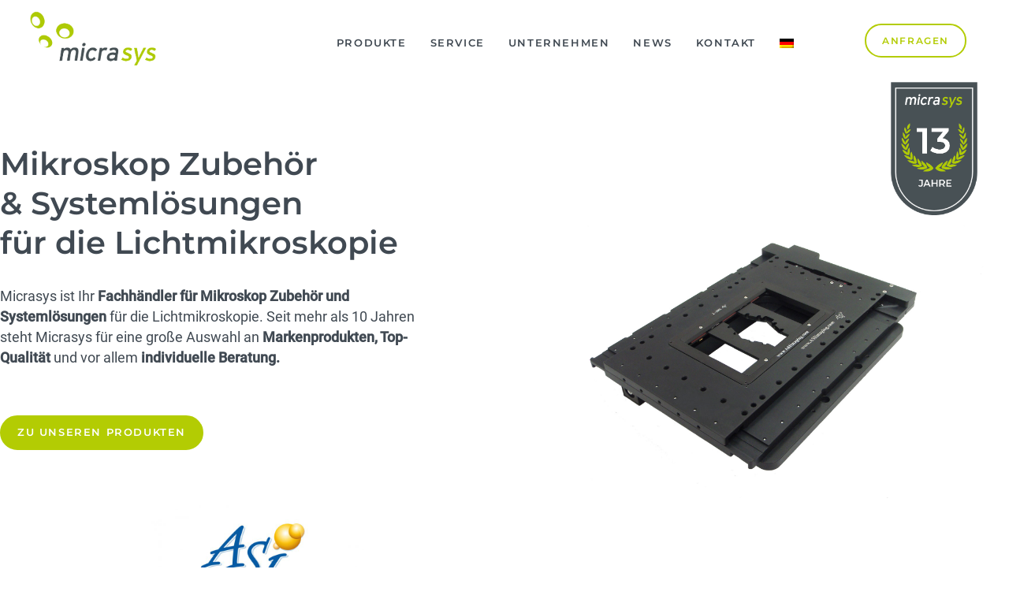

--- FILE ---
content_type: text/html; charset=UTF-8
request_url: https://micrasys.com/
body_size: 123498
content:
<!DOCTYPE html>
<html lang="de-DE" prefix="og: https://ogp.me/ns#">
<head><meta charset="UTF-8"><script>if(navigator.userAgent.match(/MSIE|Internet Explorer/i)||navigator.userAgent.match(/Trident\/7\..*?rv:11/i)){var href=document.location.href;if(!href.match(/[?&]nowprocket/)){if(href.indexOf("?")==-1){if(href.indexOf("#")==-1){document.location.href=href+"?nowprocket=1"}else{document.location.href=href.replace("#","?nowprocket=1#")}}else{if(href.indexOf("#")==-1){document.location.href=href+"&nowprocket=1"}else{document.location.href=href.replace("#","&nowprocket=1#")}}}}</script><script>class RocketLazyLoadScripts{constructor(){this.v="1.2.5.1",this.triggerEvents=["keydown","mousedown","mousemove","touchmove","touchstart","touchend","wheel"],this.userEventHandler=this._triggerListener.bind(this),this.touchStartHandler=this._onTouchStart.bind(this),this.touchMoveHandler=this._onTouchMove.bind(this),this.touchEndHandler=this._onTouchEnd.bind(this),this.clickHandler=this._onClick.bind(this),this.interceptedClicks=[],this.interceptedClickListeners=[],this._interceptClickListeners(this),window.addEventListener("pageshow",e=>{this.persisted=e.persisted,this.everythingLoaded&&this._triggerLastFunctions()}),document.addEventListener("DOMContentLoaded",()=>{this._preconnect3rdParties()}),this.delayedScripts={normal:[],async:[],defer:[]},this.trash=[],this.allJQueries=[]}_addUserInteractionListener(e){if(document.hidden){e._triggerListener();return}this.triggerEvents.forEach(t=>window.addEventListener(t,e.userEventHandler,{passive:!0})),window.addEventListener("touchstart",e.touchStartHandler,{passive:!0}),window.addEventListener("mousedown",e.touchStartHandler),document.addEventListener("visibilitychange",e.userEventHandler)}_removeUserInteractionListener(){this.triggerEvents.forEach(e=>window.removeEventListener(e,this.userEventHandler,{passive:!0})),document.removeEventListener("visibilitychange",this.userEventHandler)}_onTouchStart(e){"HTML"!==e.target.tagName&&(window.addEventListener("touchend",this.touchEndHandler),window.addEventListener("mouseup",this.touchEndHandler),window.addEventListener("touchmove",this.touchMoveHandler,{passive:!0}),window.addEventListener("mousemove",this.touchMoveHandler),e.target.addEventListener("click",this.clickHandler),this._disableOtherEventListeners(e.target,!0),this._renameDOMAttribute(e.target,"onclick","rocket-onclick"),this._pendingClickStarted())}_onTouchMove(e){window.removeEventListener("touchend",this.touchEndHandler),window.removeEventListener("mouseup",this.touchEndHandler),window.removeEventListener("touchmove",this.touchMoveHandler,{passive:!0}),window.removeEventListener("mousemove",this.touchMoveHandler),e.target.removeEventListener("click",this.clickHandler),this._disableOtherEventListeners(e.target,!1),this._renameDOMAttribute(e.target,"rocket-onclick","onclick"),this._pendingClickFinished()}_onTouchEnd(){window.removeEventListener("touchend",this.touchEndHandler),window.removeEventListener("mouseup",this.touchEndHandler),window.removeEventListener("touchmove",this.touchMoveHandler,{passive:!0}),window.removeEventListener("mousemove",this.touchMoveHandler)}_onClick(e){e.target.removeEventListener("click",this.clickHandler),this._disableOtherEventListeners(e.target,!1),this._renameDOMAttribute(e.target,"rocket-onclick","onclick"),this.interceptedClicks.push(e),e.preventDefault(),e.stopPropagation(),e.stopImmediatePropagation(),this._pendingClickFinished()}_replayClicks(){window.removeEventListener("touchstart",this.touchStartHandler,{passive:!0}),window.removeEventListener("mousedown",this.touchStartHandler),this.interceptedClicks.forEach(e=>{e.target.dispatchEvent(new MouseEvent("click",{view:e.view,bubbles:!0,cancelable:!0}))})}_interceptClickListeners(e){EventTarget.prototype.addEventListenerBase=EventTarget.prototype.addEventListener,EventTarget.prototype.addEventListener=function(t,i,r){"click"!==t||e.windowLoaded||i===e.clickHandler||e.interceptedClickListeners.push({target:this,func:i,options:r}),(this||window).addEventListenerBase(t,i,r)}}_disableOtherEventListeners(e,t){this.interceptedClickListeners.forEach(i=>{i.target===e&&(t?e.removeEventListener("click",i.func,i.options):e.addEventListener("click",i.func,i.options))}),e.parentNode!==document.documentElement&&this._disableOtherEventListeners(e.parentNode,t)}_waitForPendingClicks(){return new Promise(e=>{this._isClickPending?this._pendingClickFinished=e:e()})}_pendingClickStarted(){this._isClickPending=!0}_pendingClickFinished(){this._isClickPending=!1}_renameDOMAttribute(e,t,i){e.hasAttribute&&e.hasAttribute(t)&&(event.target.setAttribute(i,event.target.getAttribute(t)),event.target.removeAttribute(t))}_triggerListener(){this._removeUserInteractionListener(this),"loading"===document.readyState?document.addEventListener("DOMContentLoaded",this._loadEverythingNow.bind(this)):this._loadEverythingNow()}_preconnect3rdParties(){let e=[];document.querySelectorAll("script[type=rocketlazyloadscript][data-rocket-src]").forEach(t=>{let i=t.getAttribute("data-rocket-src");if(i&&0!==i.indexOf("data:")){0===i.indexOf("//")&&(i=location.protocol+i);try{let r=new URL(i).origin;r!==location.origin&&e.push({src:r,crossOrigin:t.crossOrigin||"module"===t.getAttribute("data-rocket-type")})}catch(n){}}}),e=[...new Map(e.map(e=>[JSON.stringify(e),e])).values()],this._batchInjectResourceHints(e,"preconnect")}async _loadEverythingNow(){this.lastBreath=Date.now(),this._delayEventListeners(this),this._delayJQueryReady(this),this._handleDocumentWrite(),this._registerAllDelayedScripts(),this._preloadAllScripts(),await this._loadScriptsFromList(this.delayedScripts.normal),await this._loadScriptsFromList(this.delayedScripts.defer),await this._loadScriptsFromList(this.delayedScripts.async);try{await this._triggerDOMContentLoaded(),await this._pendingWebpackRequests(this),await this._triggerWindowLoad()}catch(e){console.error(e)}window.dispatchEvent(new Event("rocket-allScriptsLoaded")),this.everythingLoaded=!0,this._waitForPendingClicks().then(()=>{this._replayClicks()}),this._emptyTrash()}_registerAllDelayedScripts(){document.querySelectorAll("script[type=rocketlazyloadscript]").forEach(e=>{e.hasAttribute("data-rocket-src")?e.hasAttribute("async")&&!1!==e.async?this.delayedScripts.async.push(e):e.hasAttribute("defer")&&!1!==e.defer||"module"===e.getAttribute("data-rocket-type")?this.delayedScripts.defer.push(e):this.delayedScripts.normal.push(e):this.delayedScripts.normal.push(e)})}async _transformScript(e){if(await this._littleBreath(),!0===e.noModule&&"noModule"in HTMLScriptElement.prototype){e.setAttribute("data-rocket-status","skipped");return}return new Promise(t=>{let i;function r(){(i||e).setAttribute("data-rocket-status","executed"),t()}try{if(navigator.userAgent.indexOf("Firefox/")>0||""===navigator.vendor)i=document.createElement("script"),[...e.attributes].forEach(e=>{let t=e.nodeName;"type"!==t&&("data-rocket-type"===t&&(t="type"),"data-rocket-src"===t&&(t="src"),i.setAttribute(t,e.nodeValue))}),e.text&&(i.text=e.text),i.hasAttribute("src")?(i.addEventListener("load",r),i.addEventListener("error",function(){i.setAttribute("data-rocket-status","failed"),t()}),setTimeout(()=>{i.isConnected||t()},1)):(i.text=e.text,r()),e.parentNode.replaceChild(i,e);else{let n=e.getAttribute("data-rocket-type"),s=e.getAttribute("data-rocket-src");n?(e.type=n,e.removeAttribute("data-rocket-type")):e.removeAttribute("type"),e.addEventListener("load",r),e.addEventListener("error",function(){e.setAttribute("data-rocket-status","failed"),t()}),s?(e.removeAttribute("data-rocket-src"),e.src=s):e.src="data:text/javascript;base64,"+window.btoa(unescape(encodeURIComponent(e.text)))}}catch(a){e.setAttribute("data-rocket-status","failed"),t()}})}async _loadScriptsFromList(e){let t=e.shift();return t&&t.isConnected?(await this._transformScript(t),this._loadScriptsFromList(e)):Promise.resolve()}_preloadAllScripts(){this._batchInjectResourceHints([...this.delayedScripts.normal,...this.delayedScripts.defer,...this.delayedScripts.async],"preload")}_batchInjectResourceHints(e,t){var i=document.createDocumentFragment();e.forEach(e=>{let r=e.getAttribute&&e.getAttribute("data-rocket-src")||e.src;if(r){let n=document.createElement("link");n.href=r,n.rel=t,"preconnect"!==t&&(n.as="script"),e.getAttribute&&"module"===e.getAttribute("data-rocket-type")&&(n.crossOrigin=!0),e.crossOrigin&&(n.crossOrigin=e.crossOrigin),e.integrity&&(n.integrity=e.integrity),i.appendChild(n),this.trash.push(n)}}),document.head.appendChild(i)}_delayEventListeners(e){let t={};function i(i,r){return t[r].eventsToRewrite.indexOf(i)>=0&&!e.everythingLoaded?"rocket-"+i:i}function r(e,r){var n;!t[n=e]&&(t[n]={originalFunctions:{add:n.addEventListener,remove:n.removeEventListener},eventsToRewrite:[]},n.addEventListener=function(){arguments[0]=i(arguments[0],n),t[n].originalFunctions.add.apply(n,arguments)},n.removeEventListener=function(){arguments[0]=i(arguments[0],n),t[n].originalFunctions.remove.apply(n,arguments)}),t[e].eventsToRewrite.push(r)}function n(t,i){let r=t[i];t[i]=null,Object.defineProperty(t,i,{get:()=>r||function(){},set(n){e.everythingLoaded?r=n:t["rocket"+i]=r=n}})}r(document,"DOMContentLoaded"),r(window,"DOMContentLoaded"),r(window,"load"),r(window,"pageshow"),r(document,"readystatechange"),n(document,"onreadystatechange"),n(window,"onload"),n(window,"onpageshow")}_delayJQueryReady(e){let t;function i(t){return e.everythingLoaded?t:t.split(" ").map(e=>"load"===e||0===e.indexOf("load.")?"rocket-jquery-load":e).join(" ")}function r(r){if(r&&r.fn&&!e.allJQueries.includes(r)){r.fn.ready=r.fn.init.prototype.ready=function(t){return e.domReadyFired?t.bind(document)(r):document.addEventListener("rocket-DOMContentLoaded",()=>t.bind(document)(r)),r([])};let n=r.fn.on;r.fn.on=r.fn.init.prototype.on=function(){return this[0]===window&&("string"==typeof arguments[0]||arguments[0]instanceof String?arguments[0]=i(arguments[0]):"object"==typeof arguments[0]&&Object.keys(arguments[0]).forEach(e=>{let t=arguments[0][e];delete arguments[0][e],arguments[0][i(e)]=t})),n.apply(this,arguments),this},e.allJQueries.push(r)}t=r}r(window.jQuery),Object.defineProperty(window,"jQuery",{get:()=>t,set(e){r(e)}})}async _pendingWebpackRequests(e){let t=document.querySelector("script[data-webpack]");async function i(){return new Promise(e=>{t.addEventListener("load",e),t.addEventListener("error",e)})}t&&(await i(),await e._requestAnimFrame(),await e._pendingWebpackRequests(e))}async _triggerDOMContentLoaded(){this.domReadyFired=!0,await this._littleBreath(),document.dispatchEvent(new Event("rocket-readystatechange")),await this._littleBreath(),document.rocketonreadystatechange&&document.rocketonreadystatechange(),await this._littleBreath(),document.dispatchEvent(new Event("rocket-DOMContentLoaded")),await this._littleBreath(),window.dispatchEvent(new Event("rocket-DOMContentLoaded"))}async _triggerWindowLoad(){await this._littleBreath(),document.dispatchEvent(new Event("rocket-readystatechange")),await this._littleBreath(),document.rocketonreadystatechange&&document.rocketonreadystatechange(),await this._littleBreath(),window.dispatchEvent(new Event("rocket-load")),await this._littleBreath(),window.rocketonload&&window.rocketonload(),await this._littleBreath(),this.allJQueries.forEach(e=>e(window).trigger("rocket-jquery-load")),await this._littleBreath();let e=new Event("rocket-pageshow");e.persisted=this.persisted,window.dispatchEvent(e),await this._littleBreath(),window.rocketonpageshow&&window.rocketonpageshow({persisted:this.persisted}),this.windowLoaded=!0}_triggerLastFunctions(){document.onreadystatechange&&document.onreadystatechange(),window.onload&&window.onload(),window.onpageshow&&window.onpageshow({persisted:this.persisted})}_handleDocumentWrite(){let e=new Map;document.write=document.writeln=function(t){let i=document.currentScript;i||console.error("WPRocket unable to document.write this: "+t);let r=document.createRange(),n=i.parentElement,s=e.get(i);void 0===s&&(s=i.nextSibling,e.set(i,s));let a=document.createDocumentFragment();r.setStart(a,0),a.appendChild(r.createContextualFragment(t)),n.insertBefore(a,s)}}async _littleBreath(){Date.now()-this.lastBreath>45&&(await this._requestAnimFrame(),this.lastBreath=Date.now())}async _requestAnimFrame(){return document.hidden?new Promise(e=>setTimeout(e)):new Promise(e=>requestAnimationFrame(e))}_emptyTrash(){this.trash.forEach(e=>e.remove())}static run(){let e=new RocketLazyLoadScripts;e._addUserInteractionListener(e)}}RocketLazyLoadScripts.run();</script>

<meta name="viewport" content="width=device-width, initial-scale=1">
	 <link rel="profile" href="https://gmpg.org/xfn/11"> 
	 <link rel="alternate" hreflang="de" href="https://micrasys.com/" />
<link rel="alternate" hreflang="en" href="https://micrasys.com/en/" />
<link rel="alternate" hreflang="x-default" href="https://micrasys.com/" />

<!-- Suchmaschinen-Optimierung durch Rank Math PRO - https://rankmath.com/ -->
<title>Micrasys | Mikroskop Zubehör für die Lichtmikroskopie kaufen</title><link rel="preload" as="font" href="https://micrasys.com/wp-content/plugins/elementor/assets/lib/eicons/fonts/eicons.woff2?5.27.0" crossorigin><link rel="preload" as="font" href="https://micrasys.com/wp-content/uploads/2022/12/Roboto-Regular.woff2" crossorigin><link rel="preload" as="font" href="https://micrasys.com/wp-content/uploads/2022/12/Roboto-Medium.woff2" crossorigin><link rel="preload" as="font" href="https://micrasys.com/wp-content/uploads/2022/12/Montserrat-Medium.woff2" crossorigin><link rel="preload" as="font" href="https://micrasys.com/wp-content/uploads/2022/12/Montserrat-SemiBold.woff2" crossorigin><link rel="preload" as="font" href="https://micrasys.com/wp-content/plugins/elementor/assets/lib/font-awesome/webfonts/fa-brands-400.woff2" crossorigin><link rel="preload" as="font" href="https://micrasys.com/wp-content/plugins/elementor/assets/lib/font-awesome/webfonts/fa-regular-400.woff2" crossorigin><link rel="preload" as="font" href="https://micrasys.com/wp-content/plugins/elementor/assets/lib/font-awesome/webfonts/fa-solid-900.woff2" crossorigin><link rel="preload" as="font" href="https://micrasys.com/wp-content/plugins/float-menu/vendors/fontawesome/webfonts/fa-brands-400.woff2" crossorigin><link rel="preload" as="font" href="https://micrasys.com/wp-content/plugins/float-menu/vendors/fontawesome/webfonts/fa-solid-900.woff2" crossorigin><link rel="preload" as="font" href="https://micrasys.com/wp-content/plugins/float-menu/vendors/fontawesome/webfonts/fa-regular-400.woff2" crossorigin><style id="wpr-usedcss">a,body,del,div,em,fieldset,font,form,h1,h2,h3,h4,html,iframe,label,legend,li,object,p,pre,span,strong,sub,table,tbody,td,th,tr,tt,ul{border:0;font-size:100%;font-style:inherit;font-weight:inherit;margin:0;outline:0;padding:0;vertical-align:baseline}html{-webkit-text-size-adjust:100%;-ms-text-size-adjust:100%}body{margin:0}article,details,figure,footer,header,menu,nav,section,summary{display:block}canvas,progress,video{display:inline-block;vertical-align:baseline}[hidden],template{display:none}a{background-color:transparent}a:active{outline:0}a,a:focus,a:hover,a:visited{text-decoration:none}mark{background:#ff0;color:#000}sub{font-size:75%;line-height:0;position:relative;vertical-align:baseline}sub{bottom:-.25em}img{border:0}svg:not(:root){overflow:hidden}figure{margin:0}hr{box-sizing:content-box;height:0}pre{overflow:auto}pre{font-size:1em}button,input,optgroup,select,textarea{color:inherit;font:inherit;margin:0}button{overflow:visible}button,select{text-transform:none}button,html input[type=button],input[type=reset],input[type=submit]{-webkit-appearance:button;cursor:pointer}button[disabled],html input[disabled]{cursor:default}button::-moz-focus-inner,input::-moz-focus-inner{border:0;padding:0}input{line-height:normal}input[type=checkbox],input[type=radio]{box-sizing:border-box;padding:0}input[type=number]::-webkit-inner-spin-button,input[type=number]::-webkit-outer-spin-button{height:auto}input[type=search]{-webkit-appearance:textfield;box-sizing:content-box}#comments .submit{padding:10px 15px;border-radius:2px;line-height:1.85714285714286;border:0}input[type=search]::-webkit-search-cancel-button,input[type=search]::-webkit-search-decoration{-webkit-appearance:none}fieldset{border:1px solid var(--ast-border-color);margin:0;padding:.35em .625em .75em}legend{border:0;padding:0}fieldset legend{margin-bottom:1.5em;padding:0 .5em}textarea{overflow:auto}optgroup{font-weight:700}table{border-collapse:collapse;border-spacing:0}td,th{padding:0}@media (min-width:768px){.ast-container{max-width:100%}}@media (min-width:992px){.ast-container{max-width:100%}}@media (min-width:1200px){.ast-container{max-width:100%}}.ast-container{margin-left:auto;margin-right:auto;padding-left:20px;padding-right:20px}.ast-container::after{content:"";display:table;clear:both}h1,h2,h3,h4{clear:both}h1{color:#808285;font-size:2em;line-height:1.2}h2{color:#808285;font-size:1.7em;line-height:1.3}h3{color:#808285;font-size:1.5em;line-height:1.4}h4{color:#808285;line-height:1.5;font-size:1.3em}html{box-sizing:border-box}*,:after,:before{box-sizing:inherit}body{color:#808285;background:#fff;font-style:normal}ul{margin:0 0 1.5em 3em}ul{list-style:disc}li>ul{margin-bottom:0;margin-left:1.5em}b,strong{font-weight:700}em,i{font-style:italic}pre{background:var(--ast-code-block-background);font-family:"Courier 10 Pitch",Courier,monospace;margin-bottom:1.6em;overflow:auto;max-width:100%;padding:1.6em}tt{font:15px Monaco,Consolas,"Andale Mono","DejaVu Sans Mono",monospace}img{height:auto;max-width:100%}hr{background-color:#ccc;border:0;height:1px;margin-bottom:1.5em}.button,button,input,select,textarea{color:#808285;font-weight:400;font-size:100%;margin:0;vertical-align:baseline}button,input{line-height:normal}mark{background:0 0;text-decoration:none}table,td,th{border:1px solid var(--ast-border-color)}table{border-collapse:separate;border-spacing:0;border-width:1px 0 0 1px;margin:0 0 1.5em;width:100%}th{font-weight:600}td,th{padding:.7em 1em;border-width:0 1px 1px 0}.button,button,input[type=button],input[type=reset],input[type=submit]{border:1px solid;border-color:var(--ast-border-color);border-radius:2px;background:#e6e6e6;padding:.6em 1em .4em;color:#fff}.button:focus,.button:hover,button:focus,button:hover,input[type=button]:focus,input[type=button]:hover,input[type=reset]:focus,input[type=reset]:hover,input[type=submit]:focus,input[type=submit]:hover{color:#fff;border-color:var(--ast-border-color)}.button:active,.button:focus,button:active,button:focus,input[type=button]:active,input[type=button]:focus,input[type=reset]:active,input[type=reset]:focus,input[type=submit]:active,input[type=submit]:focus{border-color:var(--ast-border-color);outline:0}input[type=email],input[type=password],input[type=search],input[type=tel],input[type=text],input[type=url],textarea{color:#666;border:1px solid var(--ast-border-color);border-radius:2px;-webkit-appearance:none}input[type=email]:focus,input[type=password]:focus,input[type=search]:focus,input[type=tel]:focus,input[type=text]:focus,input[type=url]:focus,textarea:focus{color:#111}textarea{padding-left:3px;width:100%}a{color:#4169e1}a:focus,a:hover{color:#191970}a:focus{outline:dotted thin}a:hover{outline:0}.screen-reader-text{border:0;clip:rect(1px,1px,1px,1px);height:1px;margin:-1px;overflow:hidden;padding:0;position:absolute;width:1px;word-wrap:normal!important}.screen-reader-text:focus{background-color:#f1f1f1;border-radius:2px;box-shadow:0 0 2px 2px rgba(0,0,0,.6);clip:auto!important;color:#21759b;display:block;font-size:12.25px;font-size:.875rem;height:auto;left:5px;line-height:normal;padding:15px 23px 14px;text-decoration:none;top:5px;width:auto;z-index:100000}.ast-container:after,.ast-container:before,.site-content:after,.site-content:before,.site-header:after,.site-header:before{content:"";display:table}.ast-container:after,.site-content:after,.site-header:after{clear:both}embed,iframe,object{max-width:100%}::selection{color:#fff;background:#0274be}body{-webkit-font-smoothing:antialiased;-moz-osx-font-smoothing:grayscale}body:not(.logged-in){position:relative}#page{position:relative}a,a:focus{text-decoration:none}.site-header a *,a{transition:all .2s linear}img{vertical-align:middle}p{margin-bottom:1.75em}.button,input[type=button],input[type=submit]{border-radius:0;padding:18px 30px;border:0;box-shadow:none;text-shadow:none}.button:hover,input[type=button]:hover,input[type=submit]:hover{box-shadow:none}.button:active,.button:focus,input[type=button]:active,input[type=button]:focus,input[type=submit]:active,input[type=submit]:focus{box-shadow:none}.search-form .search-field{outline:0}.ast-search-menu-icon{position:relative;z-index:3}.site .skip-link{background-color:#f1f1f1;box-shadow:0 0 1px 1px rgba(0,0,0,.2);color:#21759b;display:block;font-family:Montserrat,"Helvetica Neue",sans-serif;font-size:14px;font-weight:700;left:-9999em;outline:0;padding:15px 23px 14px;text-decoration:none;text-transform:none;top:-9999em}.site .skip-link:focus{clip:auto;height:auto;left:6px;top:7px;width:auto;z-index:100000;outline:dotted thin}input,select{line-height:1}body,button,input[type=button],input[type=submit],textarea{line-height:1.85714285714286}body{background-color:#fff}#page{display:block}.ast-search-icon .astra-search-icon{font-size:1.3em}.main-header-menu .menu-link,.main-header-menu>a{text-decoration:none;padding:0 1em;display:inline-block;transition:all .2s linear}.main-header-menu .menu-item{position:relative}.main-header-menu .menu-item.focus>.sub-menu,.main-header-menu .menu-item:hover>.sub-menu{right:auto;left:0;visibility:visible}.main-header-menu .sub-menu{width:240px;background:#fff;left:-999em;position:absolute;top:100%;z-index:99999;visibility:hidden}.main-header-menu .sub-menu .menu-link{padding:.9em 1em;display:block;word-wrap:break-word}.main-header-menu .sub-menu .sub-menu{top:0}.ast-header-break-point .main-header-menu{background-color:#f9f9f9;border-top-width:1px;border-style:solid;border-color:var(--ast-border-color)}.ast-header-break-point .main-header-menu .sub-menu{background-color:#f9f9f9;position:static;opacity:1;visibility:visible;border:0;width:auto}.site-header .menu-link *{transition:none}.ast-header-break-point .main-header-bar-navigation{flex:auto}.site-header{z-index:99;position:relative}.main-header-bar-wrap{position:relative}.ast-menu-toggle{display:none;background:0 0;color:inherit;border-style:dotted;border-color:transparent}.ast-menu-toggle:focus,.ast-menu-toggle:hover{background:0 0;border-color:inherit;color:inherit}.ast-menu-toggle:focus{outline:dotted thin}.ast-search-menu-icon.slide-search .search-form{backface-visibility:visible;visibility:hidden;opacity:0;transition:all .2s;position:absolute;z-index:3;right:-1em;top:50%;transform:translateY(-50%)}.ast-search-menu-icon.ast-dropdown-active.slide-search .search-form{visibility:visible;opacity:1}.ast-search-menu-icon .search-form{border:1px solid var(--ast-border-color);line-height:normal;padding:0 3em 0 0;border-radius:2px;display:inline-block;backface-visibility:hidden;position:relative;color:inherit;background-color:#fff}.ast-search-menu-icon .astra-search-icon{-js-display:flex;display:flex;line-height:normal}.ast-search-menu-icon .astra-search-icon:focus{outline:0}.ast-search-menu-icon .search-field{border:none;background-color:transparent;transition:width .2s;border-radius:inherit;color:inherit;font-size:inherit;width:0;color:#757575}.ast-search-menu-icon.ast-dropdown-active{visibility:visible;opacity:1;position:relative}.ast-search-menu-icon.ast-dropdown-active .search-field{width:235px}.ast-search-icon{z-index:4;position:relative;line-height:normal}.ast-header-break-point.ast-header-custom-item-inside .ast-search-menu-icon{position:relative;display:block;right:auto;transform:none}.ast-header-break-point .main-header-bar-navigation{width:calc(100% + 40px);margin:0 -20px}.ast-header-break-point .main-header-menu ul ul{top:0}.sticky{display:block}.hentry{margin:0 0 1.5em}body{overflow-x:hidden}.widget{margin:0 0 2.8em}.widget:last-child{margin-bottom:0}.widget select{max-width:100%}.widget ul{margin:0;list-style-type:none}input[type=email],input[type=number],input[type=password],input[type=reset],input[type=search],input[type=tel],input[type=text],input[type=url],select,textarea{color:#666;padding:.75em;height:auto;border-width:1px;border-style:solid;border-color:var(--ast-border-color);border-radius:2px;background:var(--ast-comment-inputs-background);box-shadow:none;box-sizing:border-box;transition:all .2s linear}input[type=email]:focus,input[type=password]:focus,input[type=reset]:focus,input[type=search]:focus,input[type=tel]:focus,input[type=text]:focus,input[type=url]:focus,select:focus,textarea:focus{background-color:#fff;border-color:var(--ast-border-color);box-shadow:none}input[type=button],input[type=button]:focus,input[type=button]:hover,input[type=reset],input[type=reset]:focus,input[type=reset]:hover,input[type=submit],input[type=submit]:focus,input[type=submit]:hover{box-shadow:none}textarea{width:100%}input[type=search]:focus{outline:dotted thin}input[type=range]{-webkit-appearance:none;width:100%;margin:5.7px 0;padding:0;border:none}input[type=range]:focus{outline:0}input[type=range]::-webkit-slider-runnable-track{width:100%;height:8.6px;cursor:pointer;box-shadow:2.6px 2.6px .4px #ccc,0 0 2.6px #d9d9d9;background:rgba(255,255,255,.2);border-radius:13.6px;border:0 solid #fff}input[type=range]::-webkit-slider-thumb{box-shadow:0 0 0 rgba(255,221,0,.37),0 0 0 rgba(255,224,26,.37);border:7.9px solid #0274be;height:20px;width:20px;border-radius:50px;background:#0274be;cursor:pointer;-webkit-appearance:none;margin-top:-5.7px}input[type=range]:focus::-webkit-slider-runnable-track{background:rgba(255,255,255,.2)}input[type=range]::-moz-range-track{width:100%;height:8.6px;cursor:pointer;box-shadow:2.6px 2.6px .4px #ccc,0 0 2.6px #d9d9d9;background:rgba(255,255,255,.2);border-radius:13.6px;border:0 solid #fff}input[type=range]::-moz-range-thumb{box-shadow:0 0 0 rgba(255,221,0,.37),0 0 0 rgba(255,224,26,.37);border:7.9px solid #0274be;height:20px;width:20px;border-radius:50px;background:#0274be;cursor:pointer}input[type=range]::-ms-track{width:100%;height:8.6px;cursor:pointer;background:0 0;border-color:transparent;color:transparent}input[type=range]::-ms-fill-lower{background:rgba(199,199,199,.2);border:0 solid #fff;border-radius:27.2px;box-shadow:2.6px 2.6px .4px #ccc,0 0 2.6px #d9d9d9}input[type=range]::-ms-fill-upper{background:rgba(255,255,255,.2);border:0 solid #fff;border-radius:27.2px;box-shadow:2.6px 2.6px .4px #ccc,0 0 2.6px #d9d9d9}input[type=range]::-ms-thumb{box-shadow:0 0 0 rgba(255,221,0,.37),0 0 0 rgba(255,224,26,.37);border:7.9px solid #0274be;height:20px;width:20px;border-radius:50px;background:#0274be;cursor:pointer;height:8.6px}input[type=range]:focus::-ms-fill-lower{background:rgba(255,255,255,.2)}input[type=range]:focus::-ms-fill-upper{background:rgba(255,255,255,.2)}input[type=color]{border:none;width:100px;padding:0;height:30px;cursor:pointer}input[type=color]::-webkit-color-swatch-wrapper{padding:0;border:none}input[type=color]::-webkit-color-swatch{border:none}:root{--ast-container-default-xlg-padding:6.67em;--ast-container-default-lg-padding:5.67em;--ast-container-default-slg-padding:4.34em;--ast-container-default-md-padding:3.34em;--ast-container-default-sm-padding:6.67em;--ast-container-default-xs-padding:2.4em;--ast-container-default-xxs-padding:1.4em;--ast-code-block-background:#EEEEEE;--ast-comment-inputs-background:#FAFAFA;--ast-normal-container-width:1920px;--ast-narrow-container-width:750px;--ast-blog-title-font-weight:normal;--ast-blog-meta-weight:inherit}a{color:#b3cb00}a:focus,a:hover{color:#404952}body,button,input,select,textarea{font-family:Helvetica,Verdana,Arial,sans-serif;font-weight:400;line-height:var(--ast-body-line-height,1.65em);text-transform:none}h1,h2,h3,h4{font-family:Helvetica,Verdana,Arial,sans-serif;font-weight:400}h1{font-weight:400;font-family:Helvetica,Verdana,Arial,sans-serif;line-height:1.4em}h2{font-weight:400;font-family:Helvetica,Verdana,Arial,sans-serif;line-height:1.3em}h3{font-weight:400;font-family:Helvetica,Verdana,Arial,sans-serif;line-height:1.3em}h4{line-height:1.2em;font-family:Helvetica,Verdana,Arial,sans-serif}::selection{background-color:#b3cb00;color:#000}body,h1,h2,h3,h4{color:#404952}input:focus,input[type=email]:focus,input[type=password]:focus,input[type=reset]:focus,input[type=search]:focus,input[type=text]:focus,input[type=url]:focus,textarea:focus{border-color:#b3cb00}input[type=checkbox]:checked,input[type=checkbox]:focus:checked,input[type=checkbox]:hover:checked,input[type=radio]:checked,input[type=range]::-webkit-slider-thumb,input[type=reset]{border-color:#b3cb00;background-color:#b3cb00;box-shadow:none}.ast-search-menu-icon form.search-form{padding-right:0}.ast-search-menu-icon.slide-search input.search-field{width:0}.search-form input.search-field:focus{outline:0}#close:focus-visible,.ast-menu-toggle:focus-visible,.ast-search-menu-icon.slide-search a:focus-visible:focus-visible,.astra-search-icon:focus-visible,.site .skip-link:focus-visible,a:focus-visible{outline-style:dotted;outline-color:inherit;outline-width:thin}#ast-scroll-top:focus,input:focus,input[type=email]:focus,input[type=number]:focus,input[type=password]:focus,input[type=reset]:focus,input[type=search]:focus,input[type=text]:focus,input[type=url]:focus,textarea:focus{border-style:dotted;border-color:inherit;border-width:thin}input{outline:0}.main-header-menu .menu-link{color:#404952}.main-header-menu .menu-item.focus>.ast-menu-toggle,.main-header-menu .menu-item.focus>.menu-link,.main-header-menu .menu-item:hover>.ast-menu-toggle,.main-header-menu .menu-item:hover>.menu-link{color:#b3cb00}.ast-page-builder-template .hentry{margin:0}.ast-page-builder-template .site-content>.ast-container{max-width:100%;padding:0}.button,button,input#submit,input[type=button],input[type=reset],input[type=submit]{color:#fff;border-color:#b3cb00;background-color:#b3cb00;border-top-left-radius:100px;border-top-right-radius:100px;border-bottom-right-radius:100px;border-bottom-left-radius:100px;padding-top:10px;padding-right:40px;padding-bottom:10px;padding-left:40px;font-family:Helvetica,Verdana,Arial,sans-serif;font-weight:inherit}button:focus,button:hover,input#submit:focus,input#submit:hover,input[type=button]:focus,input[type=button]:hover,input[type=reset]:focus,input[type=reset]:hover,input[type=submit]:focus,input[type=submit]:hover{color:#fff;background-color:#a2af4c;border-color:#a2af4c}@media (min-width:544px){.ast-container{max-width:100%}}@media (max-width:768px){h1{font-size:30px}h2{font-size:25px}h3{font-size:20px}}@media (max-width:544px){.ast-search-menu-icon.ast-dropdown-active .search-field{width:170px}h1{font-size:30px}h2{font-size:25px}h3{font-size:20px}}@media (min-width:769px){.main-header-menu .sub-menu .menu-item.focus>.sub-menu,.main-header-menu .sub-menu .menu-item:hover>.sub-menu{left:100%;right:auto}.ast-container{max-width:1960px}.search .site-content>.ast-container{max-width:1920px}}:root{--ast-global-color-0:#0170B9;--ast-global-color-1:#3a3a3a;--ast-global-color-2:#3a3a3a;--ast-global-color-3:#4B4F58;--ast-global-color-4:#F5F5F5;--ast-global-color-5:#FFFFFF;--ast-global-color-6:#E5E5E5;--ast-global-color-7:#424242;--ast-global-color-8:#000000}:root{--ast-border-color:#dddddd}h1,h2,h3,h4{color:var(--ast-global-color-2)}.elementor-widget-heading .elementor-heading-title{margin:0}.elementor-page .ast-menu-toggle{color:unset!important;background:unset!important}.elementor-post.elementor-grid-item.hentry{margin-bottom:0}body .elementor hr{background-color:#ccc;margin:0}.elementor-template-full-width .ast-container{display:block}.elementor-screen-only,.screen-reader-text,.screen-reader-text span{top:0!important}.main-header-menu .sub-menu .menu-item.menu-item-has-children>.menu-link:after{position:absolute;right:1em;top:50%;transform:translate(0,-50%) rotate(270deg)}.astra-search-icon::before{content:"\e8b6";font-family:Astra;font-style:normal;font-weight:400;text-decoration:inherit;text-align:center;-webkit-font-smoothing:antialiased;-moz-osx-font-smoothing:grayscale;z-index:3}.ast-header-break-point .main-header-bar-navigation .menu-item-has-children>.menu-link:after{display:none}:root{--e-global-color-astglobalcolor0:#0170B9;--e-global-color-astglobalcolor1:#3a3a3a;--e-global-color-astglobalcolor2:#3a3a3a;--e-global-color-astglobalcolor3:#4B4F58;--e-global-color-astglobalcolor4:#F5F5F5;--e-global-color-astglobalcolor5:#FFFFFF;--e-global-color-astglobalcolor6:#E5E5E5;--e-global-color-astglobalcolor7:#424242;--e-global-color-astglobalcolor8:#000000}img.emoji{display:inline!important;border:none!important;box-shadow:none!important;height:1em!important;width:1em!important;margin:0 .07em!important;vertical-align:-.1em!important;background:0 0!important;padding:0!important}body{--wp--preset--color--black:#000000;--wp--preset--color--cyan-bluish-gray:#abb8c3;--wp--preset--color--white:#ffffff;--wp--preset--color--pale-pink:#f78da7;--wp--preset--color--vivid-red:#cf2e2e;--wp--preset--color--luminous-vivid-orange:#ff6900;--wp--preset--color--luminous-vivid-amber:#fcb900;--wp--preset--color--light-green-cyan:#7bdcb5;--wp--preset--color--vivid-green-cyan:#00d084;--wp--preset--color--pale-cyan-blue:#8ed1fc;--wp--preset--color--vivid-cyan-blue:#0693e3;--wp--preset--color--vivid-purple:#9b51e0;--wp--preset--color--ast-global-color-0:var(--ast-global-color-0);--wp--preset--color--ast-global-color-1:var(--ast-global-color-1);--wp--preset--color--ast-global-color-2:var(--ast-global-color-2);--wp--preset--color--ast-global-color-3:var(--ast-global-color-3);--wp--preset--color--ast-global-color-4:var(--ast-global-color-4);--wp--preset--color--ast-global-color-5:var(--ast-global-color-5);--wp--preset--color--ast-global-color-6:var(--ast-global-color-6);--wp--preset--color--ast-global-color-7:var(--ast-global-color-7);--wp--preset--color--ast-global-color-8:var(--ast-global-color-8);--wp--preset--gradient--vivid-cyan-blue-to-vivid-purple:linear-gradient(135deg,rgba(6, 147, 227, 1) 0%,rgb(155, 81, 224) 100%);--wp--preset--gradient--light-green-cyan-to-vivid-green-cyan:linear-gradient(135deg,rgb(122, 220, 180) 0%,rgb(0, 208, 130) 100%);--wp--preset--gradient--luminous-vivid-amber-to-luminous-vivid-orange:linear-gradient(135deg,rgba(252, 185, 0, 1) 0%,rgba(255, 105, 0, 1) 100%);--wp--preset--gradient--luminous-vivid-orange-to-vivid-red:linear-gradient(135deg,rgba(255, 105, 0, 1) 0%,rgb(207, 46, 46) 100%);--wp--preset--gradient--very-light-gray-to-cyan-bluish-gray:linear-gradient(135deg,rgb(238, 238, 238) 0%,rgb(169, 184, 195) 100%);--wp--preset--gradient--cool-to-warm-spectrum:linear-gradient(135deg,rgb(74, 234, 220) 0%,rgb(151, 120, 209) 20%,rgb(207, 42, 186) 40%,rgb(238, 44, 130) 60%,rgb(251, 105, 98) 80%,rgb(254, 248, 76) 100%);--wp--preset--gradient--blush-light-purple:linear-gradient(135deg,rgb(255, 206, 236) 0%,rgb(152, 150, 240) 100%);--wp--preset--gradient--blush-bordeaux:linear-gradient(135deg,rgb(254, 205, 165) 0%,rgb(254, 45, 45) 50%,rgb(107, 0, 62) 100%);--wp--preset--gradient--luminous-dusk:linear-gradient(135deg,rgb(255, 203, 112) 0%,rgb(199, 81, 192) 50%,rgb(65, 88, 208) 100%);--wp--preset--gradient--pale-ocean:linear-gradient(135deg,rgb(255, 245, 203) 0%,rgb(182, 227, 212) 50%,rgb(51, 167, 181) 100%);--wp--preset--gradient--electric-grass:linear-gradient(135deg,rgb(202, 248, 128) 0%,rgb(113, 206, 126) 100%);--wp--preset--gradient--midnight:linear-gradient(135deg,rgb(2, 3, 129) 0%,rgb(40, 116, 252) 100%);--wp--preset--font-size--small:13px;--wp--preset--font-size--medium:20px;--wp--preset--font-size--large:36px;--wp--preset--font-size--x-large:42px;--wp--preset--spacing--20:0.44rem;--wp--preset--spacing--30:0.67rem;--wp--preset--spacing--40:1rem;--wp--preset--spacing--50:1.5rem;--wp--preset--spacing--60:2.25rem;--wp--preset--spacing--70:3.38rem;--wp--preset--spacing--80:5.06rem;--wp--preset--shadow--natural:6px 6px 9px rgba(0, 0, 0, .2);--wp--preset--shadow--deep:12px 12px 50px rgba(0, 0, 0, .4);--wp--preset--shadow--sharp:6px 6px 0px rgba(0, 0, 0, .2);--wp--preset--shadow--outlined:6px 6px 0px -3px rgba(255, 255, 255, 1),6px 6px rgba(0, 0, 0, 1);--wp--preset--shadow--crisp:6px 6px 0px rgba(0, 0, 0, 1)}body{margin:0;--wp--style--global--content-size:var(--wp--custom--ast-content-width-size);--wp--style--global--wide-size:var(--wp--custom--ast-wide-width-size)}:where(.wp-site-blocks)>*{margin-block-start:24px;margin-block-end:0}:where(.wp-site-blocks)>:first-child:first-child{margin-block-start:0}:where(.wp-site-blocks)>:last-child:last-child{margin-block-end:0}body{--wp--style--block-gap:24px}:where(body .is-layout-flow)>:first-child:first-child{margin-block-start:0}:where(body .is-layout-flow)>:last-child:last-child{margin-block-end:0}:where(body .is-layout-flow)>*{margin-block-start:24px;margin-block-end:0}:where(body .is-layout-constrained)>:first-child:first-child{margin-block-start:0}:where(body .is-layout-constrained)>:last-child:last-child{margin-block-end:0}:where(body .is-layout-constrained)>*{margin-block-start:24px;margin-block-end:0}:where(body .is-layout-flex){gap:24px}:where(body .is-layout-grid){gap:24px}body{padding-top:0;padding-right:0;padding-bottom:0;padding-left:0}a:where(:not(.wp-element-button)){text-decoration:none}.wpml-ls-flag{display:inline-block}.fa{display:inline-block;font:14px/1 FontAwesome;font-size:inherit;text-rendering:auto;-webkit-font-smoothing:antialiased;-moz-osx-font-smoothing:grayscale}.fa-lg{font-size:1.33333333em;line-height:.75em;vertical-align:-15%}.fa-fw{width:1.28571429em;text-align:center}.fa-ul{padding-left:0;margin-left:2.14285714em;list-style-type:none}.fa-li{position:absolute;left:-2.14285714em;width:2.14285714em;top:.14285714em;text-align:center}.fa-li.fa-lg{left:-1.85714286em}.fa-border{padding:.2em .25em .15em;border:.08em solid #eee;border-radius:.1em}@-webkit-keyframes fa-spin{0%{-webkit-transform:rotate(0);transform:rotate(0)}100%{-webkit-transform:rotate(359deg);transform:rotate(359deg)}}@keyframes fa-spin{0%{-webkit-transform:rotate(0);transform:rotate(0)}100%{-webkit-transform:rotate(359deg);transform:rotate(359deg)}}.fa-rotate-90{-webkit-transform:rotate(90deg);-ms-transform:rotate(90deg);transform:rotate(90deg)}.fa-rotate-180{-webkit-transform:rotate(180deg);-ms-transform:rotate(180deg);transform:rotate(180deg)}.fa-rotate-270{-webkit-transform:rotate(270deg);-ms-transform:rotate(270deg);transform:rotate(270deg)}.fa-flip-horizontal{-webkit-transform:scale(-1,1);-ms-transform:scale(-1,1);transform:scale(-1,1)}.fa-flip-vertical{-webkit-transform:scale(1,-1);-ms-transform:scale(1,-1);transform:scale(1,-1)}.fa-stack{position:relative;display:inline-block;width:2em;height:2em;line-height:2em;vertical-align:middle}.fa-stack-1x,.fa-stack-2x{position:absolute;left:0;width:100%;text-align:center}.fa-glass:before{content:"\f000"}.fa-envelope-o:before{content:"\f003"}.fa-star-o:before{content:"\f006"}.fa-close:before,.fa-remove:before,.fa-times:before{content:"\f00d"}.fa-trash-o:before{content:"\f014"}.fa-file-o:before{content:"\f016"}.fa-clock-o:before{content:"\f017"}.fa-arrow-circle-o-down:before{content:"\f01a"}.fa-arrow-circle-o-up:before{content:"\f01b"}.fa-play-circle-o:before{content:"\f01d"}.fa-repeat:before,.fa-rotate-right:before{content:"\f01e"}.fa-refresh:before{content:"\f021"}.fa-video-camera:before{content:"\f03d"}.fa-image:before,.fa-photo:before,.fa-picture-o:before{content:"\f03e"}.fa-pencil:before{content:"\f040"}.fa-edit:before,.fa-pencil-square-o:before{content:"\f044"}.fa-share-square-o:before{content:"\f045"}.fa-check-square-o:before{content:"\f046"}.fa-arrows:before{content:"\f047"}.fa-times-circle-o:before{content:"\f05c"}.fa-check-circle-o:before{content:"\f05d"}.fa-mail-forward:before,.fa-share:before{content:"\f064"}.fa-exclamation-triangle:before,.fa-warning:before{content:"\f071"}.fa-calendar:before{content:"\f073"}.fa-arrows-v:before{content:"\f07d"}.fa-arrows-h:before{content:"\f07e"}.fa-bar-chart-o:before,.fa-bar-chart:before{content:"\f080"}.fa-thumbs-o-up:before{content:"\f087"}.fa-thumbs-o-down:before{content:"\f088"}.fa-heart-o:before{content:"\f08a"}.fa-sign-out:before{content:"\f08b"}.fa-linkedin-square:before{content:"\f08c"}.fa-thumb-tack:before{content:"\f08d"}.fa-external-link:before{content:"\f08e"}.fa-sign-in:before{content:"\f090"}.fa-lemon-o:before{content:"\f094"}.fa-square-o:before{content:"\f096"}.fa-bookmark-o:before{content:"\f097"}.fa-facebook-f:before,.fa-facebook:before{content:"\f09a"}.fa-hdd-o:before{content:"\f0a0"}.fa-hand-o-right:before{content:"\f0a4"}.fa-hand-o-left:before{content:"\f0a5"}.fa-hand-o-up:before{content:"\f0a6"}.fa-hand-o-down:before{content:"\f0a7"}.fa-group:before,.fa-users:before{content:"\f0c0"}.fa-copy:before,.fa-files-o:before{content:"\f0c5"}.fa-floppy-o:before,.fa-save:before{content:"\f0c7"}.fa-bars:before,.fa-navicon:before,.fa-reorder:before{content:"\f0c9"}.fa-google-plus:before{content:"\f0d5"}.fa-money:before{content:"\f0d6"}.fa-linkedin:before{content:"\f0e1"}.fa-rotate-left:before,.fa-undo:before{content:"\f0e2"}.fa-dashboard:before,.fa-tachometer:before{content:"\f0e4"}.fa-comment-o:before{content:"\f0e5"}.fa-comments-o:before{content:"\f0e6"}.fa-bolt:before,.fa-flash:before{content:"\f0e7"}.fa-clipboard:before,.fa-paste:before{content:"\f0ea"}.fa-lightbulb-o:before{content:"\f0eb"}.fa-exchange:before{content:"\f0ec"}.fa-cloud-download:before{content:"\f0ed"}.fa-cloud-upload:before{content:"\f0ee"}.fa-bell-o:before{content:"\f0a2"}.fa-cutlery:before{content:"\f0f5"}.fa-file-text-o:before{content:"\f0f6"}.fa-building-o:before{content:"\f0f7"}.fa-hospital-o:before{content:"\f0f8"}.fa-mobile-phone:before,.fa-mobile:before{content:"\f10b"}.fa-circle-o:before{content:"\f10c"}.fa-mail-reply:before,.fa-reply:before{content:"\f112"}.fa-folder-o:before{content:"\f114"}.fa-folder-open-o:before{content:"\f115"}.fa-smile-o:before{content:"\f118"}.fa-frown-o:before{content:"\f119"}.fa-meh-o:before{content:"\f11a"}.fa-keyboard-o:before{content:"\f11c"}.fa-flag-o:before{content:"\f11d"}.fa-star-half-empty:before,.fa-star-half-full:before,.fa-star-half-o:before{content:"\f123"}.fa-code-fork:before{content:"\f126"}.fa-chain-broken:before,.fa-unlink:before{content:"\f127"}.fa-shield:before{content:"\f132"}.fa-calendar-o:before{content:"\f133"}.fa-minus-square-o:before{content:"\f147"}.fa-level-up:before{content:"\f148"}.fa-level-down:before{content:"\f149"}.fa-pencil-square:before{content:"\f14b"}.fa-external-link-square:before{content:"\f14c"}.fa-caret-square-o-down:before,.fa-toggle-down:before{content:"\f150"}.fa-caret-square-o-up:before,.fa-toggle-up:before{content:"\f151"}.fa-caret-square-o-right:before,.fa-toggle-right:before{content:"\f152"}.fa-eur:before,.fa-euro:before{content:"\f153"}.fa-gbp:before{content:"\f154"}.fa-dollar:before,.fa-usd:before{content:"\f155"}.fa-inr:before,.fa-rupee:before{content:"\f156"}.fa-cny:before,.fa-jpy:before,.fa-rmb:before,.fa-yen:before{content:"\f157"}.fa-rouble:before,.fa-rub:before,.fa-ruble:before{content:"\f158"}.fa-krw:before,.fa-won:before{content:"\f159"}.fa-bitcoin:before,.fa-btc:before{content:"\f15a"}.fa-file-text:before{content:"\f15c"}.fa-sort-alpha-asc:before{content:"\f15d"}.fa-sort-alpha-desc:before{content:"\f15e"}.fa-sort-amount-asc:before{content:"\f160"}.fa-sort-amount-desc:before{content:"\f161"}.fa-sort-numeric-asc:before{content:"\f162"}.fa-sort-numeric-desc:before{content:"\f163"}.fa-youtube-square:before{content:"\f166"}.fa-youtube-play:before{content:"\f16a"}.fa-bitbucket-square:before{content:"\f172"}.fa-long-arrow-down:before{content:"\f175"}.fa-long-arrow-up:before{content:"\f176"}.fa-long-arrow-left:before{content:"\f177"}.fa-long-arrow-right:before{content:"\f178"}.fa-gittip:before,.fa-gratipay:before{content:"\f184"}.fa-sun-o:before{content:"\f185"}.fa-moon-o:before{content:"\f186"}.fa-arrow-circle-o-right:before{content:"\f18e"}.fa-arrow-circle-o-left:before{content:"\f190"}.fa-caret-square-o-left:before,.fa-toggle-left:before{content:"\f191"}.fa-dot-circle-o:before{content:"\f192"}.fa-try:before,.fa-turkish-lira:before{content:"\f195"}.fa-plus-square-o:before{content:"\f196"}.fa-bank:before,.fa-institution:before,.fa-university:before{content:"\f19c"}.fa-spoon:before{content:"\f1b1"}.fa-file-pdf-o:before{content:"\f1c1"}.fa-file-word-o:before{content:"\f1c2"}.fa-file-excel-o:before{content:"\f1c3"}.fa-file-powerpoint-o:before{content:"\f1c4"}.fa-file-image-o:before,.fa-file-photo-o:before,.fa-file-picture-o:before{content:"\f1c5"}.fa-file-archive-o:before,.fa-file-zip-o:before{content:"\f1c6"}.fa-file-audio-o:before,.fa-file-sound-o:before{content:"\f1c7"}.fa-file-movie-o:before,.fa-file-video-o:before{content:"\f1c8"}.fa-file-code-o:before{content:"\f1c9"}.fa-life-bouy:before,.fa-life-buoy:before,.fa-life-ring:before,.fa-life-saver:before,.fa-support:before{content:"\f1cd"}.fa-circle-o-notch:before{content:"\f1ce"}.fa-ra:before,.fa-rebel:before,.fa-resistance:before{content:"\f1d0"}.fa-empire:before,.fa-ge:before{content:"\f1d1"}.fa-hacker-news:before,.fa-y-combinator-square:before,.fa-yc-square:before{content:"\f1d4"}.fa-wechat:before,.fa-weixin:before{content:"\f1d7"}.fa-paper-plane:before,.fa-send:before{content:"\f1d8"}.fa-paper-plane-o:before,.fa-send-o:before{content:"\f1d9"}.fa-circle-thin:before{content:"\f1db"}.fa-header:before{content:"\f1dc"}.fa-sliders:before{content:"\f1de"}.fa-futbol-o:before,.fa-soccer-ball-o:before{content:"\f1e3"}.fa-newspaper-o:before{content:"\f1ea"}.fa-bell-slash-o:before{content:"\f1f7"}.fa-eyedropper:before{content:"\f1fb"}.fa-area-chart:before{content:"\f1fe"}.fa-pie-chart:before{content:"\f200"}.fa-line-chart:before{content:"\f201"}.fa-cc:before{content:"\f20a"}.fa-ils:before,.fa-shekel:before,.fa-sheqel:before{content:"\f20b"}.fa-meanpath:before{content:"\f20c"}.fa-intersex:before,.fa-transgender:before{content:"\f224"}.fa-facebook-official:before{content:"\f230"}.fa-bed:before,.fa-hotel:before{content:"\f236"}.fa-y-combinator:before,.fa-yc:before{content:"\f23b"}.fa-battery-4:before,.fa-battery-full:before,.fa-battery:before{content:"\f240"}.fa-battery-3:before,.fa-battery-three-quarters:before{content:"\f241"}.fa-battery-2:before,.fa-battery-half:before{content:"\f242"}.fa-battery-1:before,.fa-battery-quarter:before{content:"\f243"}.fa-sticky-note-o:before{content:"\f24a"}.fa-hourglass-o:before{content:"\f250"}.fa-hand-grab-o:before,.fa-hand-rock-o:before{content:"\f255"}.fa-hand-paper-o:before,.fa-hand-stop-o:before{content:"\f256"}.fa-hand-scissors-o:before{content:"\f257"}.fa-hand-lizard-o:before{content:"\f258"}.fa-hand-spock-o:before{content:"\f259"}.fa-hand-pointer-o:before{content:"\f25a"}.fa-hand-peace-o:before{content:"\f25b"}.fa-television:before,.fa-tv:before{content:"\f26c"}.fa-calendar-plus-o:before{content:"\f271"}.fa-calendar-minus-o:before{content:"\f272"}.fa-calendar-times-o:before{content:"\f273"}.fa-calendar-check-o:before{content:"\f274"}.fa-map-o:before{content:"\f278"}.fa-commenting:before{content:"\f27a"}.fa-commenting-o:before{content:"\f27b"}.fa-vimeo:before{content:"\f27d"}.fa-credit-card-alt:before{content:"\f283"}.fa-pause-circle-o:before{content:"\f28c"}.fa-stop-circle-o:before{content:"\f28e"}.fa-wheelchair-alt:before{content:"\f29b"}.fa-question-circle-o:before{content:"\f29c"}.fa-volume-control-phone:before{content:"\f2a0"}.fa-american-sign-language-interpreting:before,.fa-asl-interpreting:before{content:"\f2a3"}.fa-deaf:before,.fa-deafness:before,.fa-hard-of-hearing:before{content:"\f2a4"}.fa-sign-language:before,.fa-signing:before{content:"\f2a7"}.fa-google-plus-circle:before,.fa-google-plus-official:before{content:"\f2b3"}.fa-fa:before,.fa-font-awesome:before{content:"\f2b4"}.fa-handshake-o:before{content:"\f2b5"}.fa-envelope-open-o:before{content:"\f2b7"}.fa-address-book-o:before{content:"\f2ba"}.fa-address-card:before,.fa-vcard:before{content:"\f2bb"}.fa-address-card-o:before,.fa-vcard-o:before{content:"\f2bc"}.fa-user-circle-o:before{content:"\f2be"}.fa-user-o:before{content:"\f2c0"}.fa-drivers-license-o:before,.fa-id-card-o:before{content:"\f2c3"}.fa-thermometer-4:before,.fa-thermometer-full:before,.fa-thermometer:before{content:"\f2c7"}.fa-thermometer-3:before,.fa-thermometer-three-quarters:before{content:"\f2c8"}.fa-thermometer-2:before,.fa-thermometer-half:before{content:"\f2c9"}.fa-thermometer-1:before,.fa-thermometer-quarter:before{content:"\f2ca"}.fa-thermometer-0:before,.fa-thermometer-empty:before{content:"\f2cb"}.fa-bath:before,.fa-bathtub:before,.fa-s15:before{content:"\f2cd"}.fa-times-rectangle:before,.fa-window-close:before{content:"\f2d3"}.fa-times-rectangle-o:before,.fa-window-close-o:before{content:"\f2d4"}.fa-eercast:before{content:"\f2da"}.fa-snowflake-o:before{content:"\f2dc"}.sr-only{position:absolute;width:1px;height:1px;padding:0;margin:-1px;overflow:hidden;clip:rect(0,0,0,0);border:0}:root{--swiper-theme-color:#007aff}.swiper{margin-left:auto;margin-right:auto;position:relative;overflow:hidden;list-style:none;padding:0;z-index:1}.swiper-wrapper{transform:translate3d(0,0,0)}.swiper-pointer-events{touch-action:pan-y}.swiper-slide{flex-shrink:0;width:100%;height:100%;position:relative;transition-property:transform}.swiper-slide-invisible-blank{visibility:hidden}:root{--swiper-navigation-size:44px}.swiper-button-next,.swiper-button-prev{position:absolute;top:50%;width:calc(var(--swiper-navigation-size)/ 44 * 27);height:var(--swiper-navigation-size);margin-top:calc(0px - (var(--swiper-navigation-size)/ 2));z-index:10;cursor:pointer;display:flex;align-items:center;justify-content:center;color:var(--swiper-navigation-color,var(--swiper-theme-color))}.swiper-button-next.swiper-button-hidden,.swiper-button-prev.swiper-button-hidden{opacity:0;cursor:auto;pointer-events:none}.swiper-navigation-disabled .swiper-button-next,.swiper-navigation-disabled .swiper-button-prev{display:none!important}.swiper-button-next:after,.swiper-button-prev:after{font-family:swiper-icons;font-size:var(--swiper-navigation-size);text-transform:none!important;letter-spacing:0;font-variant:initial;line-height:1}.swiper-button-prev{left:10px;right:auto}.swiper-button-prev:after{content:'prev'}.swiper-button-next{right:10px;left:auto}.swiper-button-next:after{content:'next'}.swiper-button-lock{display:none}.swiper-pagination{position:absolute;text-align:center;transition:.3s opacity;transform:translate3d(0,0,0);z-index:10}.swiper-horizontal>.swiper-pagination-bullets{bottom:10px;left:0;width:100%}.swiper-pagination-bullet{width:var(--swiper-pagination-bullet-width,var(--swiper-pagination-bullet-size,8px));height:var(--swiper-pagination-bullet-height,var(--swiper-pagination-bullet-size,8px));display:inline-block;border-radius:50%;background:var(--swiper-pagination-bullet-inactive-color,#000);opacity:var(--swiper-pagination-bullet-inactive-opacity,.2)}button.swiper-pagination-bullet{border:none;margin:0;padding:0;box-shadow:none;-webkit-appearance:none;appearance:none}.swiper-pagination-bullet:only-child{display:none!important}.swiper-pagination-bullet-active{opacity:var(--swiper-pagination-bullet-opacity,1);background:var(--swiper-pagination-color,var(--swiper-theme-color))}.swiper-horizontal>.swiper-pagination-bullets .swiper-pagination-bullet{margin:0 var(--swiper-pagination-bullet-horizontal-gap,4px)}.swiper-pagination-lock{display:none}.swiper-scrollbar-disabled>.swiper-scrollbar,.swiper-scrollbar.swiper-scrollbar-disabled{display:none!important}.swiper-horizontal>.swiper-scrollbar,.swiper-scrollbar.swiper-scrollbar-horizontal{position:absolute;left:1%;bottom:3px;z-index:50;height:5px;width:98%}.swiper-scrollbar.swiper-scrollbar-vertical{position:absolute;right:3px;top:1%;z-index:50;width:5px;height:98%}.swiper-scrollbar-lock{display:none}.swiper-zoom-container>canvas,.swiper-zoom-container>img,.swiper-zoom-container>svg{max-width:100%;max-height:100%;object-fit:contain}.swiper-slide-zoomed{cursor:move}.swiper-lazy-preloader{width:42px;height:42px;position:absolute;left:50%;top:50%;margin-left:-21px;margin-top:-21px;z-index:10;transform-origin:50%;box-sizing:border-box;border:4px solid var(--swiper-preloader-color,var(--swiper-theme-color));border-radius:50%;border-top-color:transparent}.swiper:not(.swiper-watch-progress) .swiper-lazy-preloader{animation:1s linear infinite swiper-preloader-spin}.swiper .swiper-notification{position:absolute;left:0;top:0;pointer-events:none;opacity:0;z-index:-1000}.sp-pcp-section{color:#444}.sp-pcp-section a{text-decoration:none;transition:all .33s}.sp-pcp-section img{max-width:100%;vertical-align:middle}.sp-pcp-section *{box-sizing:border-box}.sp-pcp-section .swiper-container{position:initial}.sp-pcp-section .swiper-container.sp-pcp-carousel.top_right{position:relative}.sp-pcp-post .sp-pcp-thumb img:focus,.sp-pcp-post .sp-pcp-thumb img:hover,.sp-pcp-post .sp-pcp-thumb:focus,.sp-pcp-post .sp-pcp-thumb:hover{outline:0;text-decoration:none;outline-offset:0;color:transparent;border:none}.sp-pcp-post{display:-webkit-flex;display:flex;flex-direction:column;overflow:hidden}.sp-pcp-post a{text-decoration:none}.sp-pcp-post .pcp-post-thumb-wrapper{overflow:hidden;display:block;margin-bottom:11px}.sp-pcp-post .sp-pcp-post-thumb-area{position:relative}.sp-pcp-post .sp-pcp-post-thumb-area img{max-width:100%;transition:ease all .3s;height:100%}.sp-pcp-post .sp-pcp-title{margin:0;font-size:15px}.sp-pcp-post .sp-pcp-title{margin:0 0 9px}.sp-pcp-post .sp-pcp-title,.sp-pcp-post .sp-pcp-title a{text-transform:none;font-size:20px;line-height:24px;color:#111;font-weight:400;text-decoration:none}.pcp-carousel-wrapper .sp-pcp-carousel{padding-bottom:60px;padding-top:60px}.pcp-carousel-wrapper{position:relative}.pcp-carousel-wrapper .pcp-button-next,.pcp-carousel-wrapper .pcp-button-prev{background-image:none;background-size:auto;font-size:25px;height:33px;width:33px;margin-top:16px;text-align:center;line-height:31px;-webkit-transition:.3s}.pcp-carousel-wrapper .pcp-button-next.top_right,.pcp-carousel-wrapper .pcp-button-prev.top_right{top:0;right:0}.pcp-carousel-wrapper .pcp-button-prev.top_right{right:42px;left:auto}.pcp-carousel-wrapper .swiper-button-next::after,.pcp-carousel-wrapper .swiper-button-prev::after{display:none}.pcp-carousel-wrapper.center .swiper-slide .sp-pcp-post{transform:scale(.9);opacity:.8;transition:.22s all}.pcp-carousel-wrapper.center .swiper-slide.swiper-slide-active .sp-pcp-post{transform:scale(1.1);opacity:1}.sp-pcp-post{direction:ltr}html[dir=rtl] .sp-pcp-post{direction:rtl}.pcp-carousel-wrapper .swiper-pagination-bullets.dots .swiper-pagination-bullet{width:11px;height:11px;opacity:1;margin:0 4px}.pcp-carousel-wrapper .swiper-pagination-bullets.number .swiper-pagination-bullet{margin:0 4px;background:#444;padding:5px 10px;border-radius:0;opacity:1;height:auto;color:#fff;width:auto;margin:3px;display:inline-block;font-size:14px}.sp-pcp-container{width:100%;margin-right:auto;margin-left:auto;position:relative;overflow:hidden}.pcp-carousel-wrapper.standard .sp-pcp-carousel:not(.swiper-initialized,.swiper-container-initialized) .swiper-wrapper{display:flex;width:unset}@media screen and (min-width:992px){.pcp-carousel-wrapper.standard .sp-pcp-carousel:not(.swiper-initialized,.swiper-container-initialized) .swiper-wrapper{margin-left:-20px}.pcp-carousel-wrapper.standard .sp-pcp-carousel:not(.swiper-initialized,.swiper-container-initialized) .swiper-wrapper>.swiper-slide{width:25%;min-width:25%;padding-left:20px}}.pcp-preloader{background-color:#fff;background-image:url(https://micrasys.com/wp-content/plugins/post-carousel/public/assets/img/preloader.svg);background-repeat:no-repeat;background-position:center center;position:absolute;z-index:9999;width:100%;height:100%;visibility:visible}.elementor-default .sp-pcp-section .swiper-container:not(.swiper-container-initialized) .swiper-wrapper,.elementor-default .sp-pcp-section .swiper:not(.swiper-initialized) .swiper-wrapper{overflow:initial}.pcp-wrapper-12937 .sp-pcp-title a{color:#404952;display:inherit}.pcp-wrapper-12937 .sp-pcp-title a:hover{color:#b3cc03}#pcp_wrapper-12937 .dots .swiper-pagination-bullet{background:#404952}#pcp_wrapper-12937 .dots .swiper-pagination-bullet-active{background:#b3cc03}#pcp_wrapper-12937 .pcp-button-next,#pcp_wrapper-12937 .pcp-button-prev{background-image:none;background-size:auto;background-color:#404952;height:33px;width:33px;margin-top:8px;border:1px solid #404952;text-align:center;line-height:30px;-webkit-transition:.3s}#pcp_wrapper-12937 .pcp-button-next:hover,#pcp_wrapper-12937 .pcp-button-prev:hover{background-color:#b3cc03;border-color:#b3cc03}#pcp_wrapper-12937 .pcp-button-next .fa,#pcp_wrapper-12937 .pcp-button-prev .fa{color:#fff}#pcp_wrapper-12937 .pcp-button-next:hover .fa,#pcp_wrapper-12937 .pcp-button-prev:hover .fa{color:#fff}#pcp_wrapper-12937.pcp-carousel-wrapper .sp-pcp-post{margin-top:0}#pcp_wrapper-12937 .sp-pcp-post{padding:0}#pcp_wrapper-12937 .sp-pcp-post{border:0 solid #e2e2e2}#pcp_wrapper-12937 .sp-pcp-post{border-radius:0}#pcp_wrapper-12937 .sp-pcp-post{background-color:transparent}.wpml-ls-menu-item .wpml-ls-flag{display:inline;vertical-align:baseline}.wpml-ls-menu-item .wpml-ls-flag+span{margin-left:.3em}.rtl .wpml-ls-menu-item .wpml-ls-flag+span{margin-left:0;margin-right:.3em}ul .wpml-ls-menu-item a{display:flex;align-items:center}.wpml-ls-slot-10,.wpml-ls-slot-10 a,.wpml-ls-slot-10 a:visited{color:#404952}.wpml-ls-slot-10 a:hover,.wpml-ls-slot-10:hover,.wpml-ls-slot-10:hover a{color:#fff}.wpml-ls-slot-10.wpml-ls-current-language,.wpml-ls-slot-10.wpml-ls-current-language a,.wpml-ls-slot-10.wpml-ls-current-language a:visited{color:#404952}.wpml-ls-slot-10.wpml-ls-current-language a:hover,.wpml-ls-slot-10.wpml-ls-current-language:hover,.wpml-ls-slot-10.wpml-ls-current-language:hover a{color:#fff}.wpml-ls-slot-10.wpml-ls-current-language .wpml-ls-slot-10,.wpml-ls-slot-10.wpml-ls-current-language .wpml-ls-slot-10 a,.wpml-ls-slot-10.wpml-ls-current-language .wpml-ls-slot-10 a:visited{color:#404952}.wpml-ls-slot-10.wpml-ls-current-language .wpml-ls-slot-10 a:hover,.wpml-ls-slot-10.wpml-ls-current-language .wpml-ls-slot-10:hover,.wpml-ls-slot-10.wpml-ls-current-language .wpml-ls-slot-10:hover a{color:#fff}@font-face{font-display:swap;font-family:eicons;src:url(https://micrasys.com/wp-content/plugins/elementor/assets/lib/eicons/fonts/eicons.eot?5.27.0);src:url(https://micrasys.com/wp-content/plugins/elementor/assets/lib/eicons/fonts/eicons.eot?5.27.0#iefix) format("embedded-opentype"),url(https://micrasys.com/wp-content/plugins/elementor/assets/lib/eicons/fonts/eicons.woff2?5.27.0) format("woff2"),url(https://micrasys.com/wp-content/plugins/elementor/assets/lib/eicons/fonts/eicons.woff?5.27.0) format("woff"),url(https://micrasys.com/wp-content/plugins/elementor/assets/lib/eicons/fonts/eicons.ttf?5.27.0) format("truetype"),url(https://micrasys.com/wp-content/plugins/elementor/assets/lib/eicons/fonts/eicons.svg?5.27.0#eicon) format("svg");font-weight:400;font-style:normal}[class*=" eicon-"],[class^=eicon]{display:inline-block;font-family:eicons;font-size:inherit;font-weight:400;font-style:normal;font-variant:normal;line-height:1;text-rendering:auto;-webkit-font-smoothing:antialiased;-moz-osx-font-smoothing:grayscale}@keyframes a{0%{transform:rotate(0)}to{transform:rotate(359deg)}}.eicon-animation-spin{animation:2s linear infinite a}.eicon-menu-bar:before{content:"\e816"}.eicon-close:before{content:"\e87f"}.dialog-widget-content{background-color:var(--e-a-bg-default);position:absolute;border-radius:3px;box-shadow:2px 8px 23px 3px rgba(0,0,0,.2);overflow:hidden}.dialog-message{line-height:1.5;box-sizing:border-box}.dialog-close-button{cursor:pointer;position:absolute;margin-block-start:15px;right:15px;color:var(--e-a-color-txt);font-size:15px;line-height:1;transition:var(--e-a-transition-hover)}.dialog-close-button:hover{color:var(--e-a-color-txt-hover)}.dialog-prevent-scroll{overflow:hidden;max-height:100vh}.dialog-type-lightbox{position:fixed;height:100%;width:100%;bottom:0;left:0;background-color:rgba(0,0,0,.8);z-index:9999;-webkit-user-select:none;-moz-user-select:none;user-select:none}.dialog-type-alert .dialog-widget-content,.dialog-type-confirm .dialog-widget-content{margin:auto;width:400px;padding:20px}.dialog-type-alert .dialog-header,.dialog-type-confirm .dialog-header{font-size:15px;font-weight:500}.dialog-type-alert .dialog-header:after,.dialog-type-confirm .dialog-header:after{content:"";display:block;border-block-end:var(--e-a-border);padding-block-end:10px;margin-block-end:10px;margin-inline-start:-20px;margin-inline-end:-20px}.dialog-type-alert .dialog-message,.dialog-type-confirm .dialog-message{min-height:50px}.dialog-type-alert .dialog-buttons-wrapper,.dialog-type-confirm .dialog-buttons-wrapper{padding-block-start:10px;display:flex;justify-content:flex-end;gap:15px}.dialog-type-alert .dialog-buttons-wrapper .dialog-button,.dialog-type-confirm .dialog-buttons-wrapper .dialog-button{font-size:12px;font-weight:500;line-height:1.2;padding:8px 16px;outline:0;border:none;border-radius:var(--e-a-border-radius);background-color:var(--e-a-btn-bg);color:var(--e-a-btn-color-invert);transition:var(--e-a-transition-hover)}.dialog-type-alert .dialog-buttons-wrapper .dialog-button:hover,.dialog-type-confirm .dialog-buttons-wrapper .dialog-button:hover{border:none}.dialog-type-alert .dialog-buttons-wrapper .dialog-button:focus,.dialog-type-alert .dialog-buttons-wrapper .dialog-button:hover,.dialog-type-confirm .dialog-buttons-wrapper .dialog-button:focus,.dialog-type-confirm .dialog-buttons-wrapper .dialog-button:hover{background-color:var(--e-a-btn-bg-hover);color:var(--e-a-btn-color-invert)}.dialog-type-alert .dialog-buttons-wrapper .dialog-button:active,.dialog-type-confirm .dialog-buttons-wrapper .dialog-button:active{background-color:var(--e-a-btn-bg-active)}.dialog-type-alert .dialog-buttons-wrapper .dialog-button:not([disabled]),.dialog-type-confirm .dialog-buttons-wrapper .dialog-button:not([disabled]){cursor:pointer}.dialog-type-alert .dialog-buttons-wrapper .dialog-button:disabled,.dialog-type-confirm .dialog-buttons-wrapper .dialog-button:disabled{background-color:var(--e-a-btn-bg-disabled);color:var(--e-a-btn-color-disabled)}.dialog-type-alert .dialog-buttons-wrapper .dialog-button:not(.elementor-button-state) .elementor-state-icon,.dialog-type-confirm .dialog-buttons-wrapper .dialog-button:not(.elementor-button-state) .elementor-state-icon{display:none}.dialog-type-alert .dialog-buttons-wrapper .dialog-button.dialog-cancel,.dialog-type-alert .dialog-buttons-wrapper .dialog-button.e-btn-txt,.dialog-type-confirm .dialog-buttons-wrapper .dialog-button.dialog-cancel,.dialog-type-confirm .dialog-buttons-wrapper .dialog-button.e-btn-txt{background:0 0;color:var(--e-a-color-txt)}.dialog-type-alert .dialog-buttons-wrapper .dialog-button.dialog-cancel:focus,.dialog-type-alert .dialog-buttons-wrapper .dialog-button.dialog-cancel:hover,.dialog-type-alert .dialog-buttons-wrapper .dialog-button.e-btn-txt:focus,.dialog-type-alert .dialog-buttons-wrapper .dialog-button.e-btn-txt:hover,.dialog-type-confirm .dialog-buttons-wrapper .dialog-button.dialog-cancel:focus,.dialog-type-confirm .dialog-buttons-wrapper .dialog-button.dialog-cancel:hover,.dialog-type-confirm .dialog-buttons-wrapper .dialog-button.e-btn-txt:focus,.dialog-type-confirm .dialog-buttons-wrapper .dialog-button.e-btn-txt:hover{background:var(--e-a-bg-hover);color:var(--e-a-color-txt-hover)}.dialog-type-alert .dialog-buttons-wrapper .dialog-button.dialog-cancel:disabled,.dialog-type-alert .dialog-buttons-wrapper .dialog-button.e-btn-txt:disabled,.dialog-type-confirm .dialog-buttons-wrapper .dialog-button.dialog-cancel:disabled,.dialog-type-confirm .dialog-buttons-wrapper .dialog-button.e-btn-txt:disabled{background:0 0;color:var(--e-a-color-txt-disabled)}.dialog-type-alert .dialog-buttons-wrapper .dialog-button.e-btn-txt-border,.dialog-type-confirm .dialog-buttons-wrapper .dialog-button.e-btn-txt-border{border:1px solid var(--e-a-color-txt-muted)}.dialog-type-alert .dialog-buttons-wrapper .dialog-button.e-success,.dialog-type-alert .dialog-buttons-wrapper .dialog-button.elementor-button-success,.dialog-type-confirm .dialog-buttons-wrapper .dialog-button.e-success,.dialog-type-confirm .dialog-buttons-wrapper .dialog-button.elementor-button-success{background-color:var(--e-a-btn-bg-success)}.dialog-type-alert .dialog-buttons-wrapper .dialog-button.e-success:focus,.dialog-type-alert .dialog-buttons-wrapper .dialog-button.e-success:hover,.dialog-type-alert .dialog-buttons-wrapper .dialog-button.elementor-button-success:focus,.dialog-type-alert .dialog-buttons-wrapper .dialog-button.elementor-button-success:hover,.dialog-type-confirm .dialog-buttons-wrapper .dialog-button.e-success:focus,.dialog-type-confirm .dialog-buttons-wrapper .dialog-button.e-success:hover,.dialog-type-confirm .dialog-buttons-wrapper .dialog-button.elementor-button-success:focus,.dialog-type-confirm .dialog-buttons-wrapper .dialog-button.elementor-button-success:hover{background-color:var(--e-a-btn-bg-success-hover)}.dialog-type-alert .dialog-buttons-wrapper .dialog-button.dialog-ok,.dialog-type-alert .dialog-buttons-wrapper .dialog-button.dialog-take_over,.dialog-type-alert .dialog-buttons-wrapper .dialog-button.e-primary,.dialog-type-confirm .dialog-buttons-wrapper .dialog-button.dialog-ok,.dialog-type-confirm .dialog-buttons-wrapper .dialog-button.dialog-take_over,.dialog-type-confirm .dialog-buttons-wrapper .dialog-button.e-primary{background-color:var(--e-a-btn-bg-primary);color:var(--e-a-btn-color)}.dialog-type-alert .dialog-buttons-wrapper .dialog-button.dialog-ok:focus,.dialog-type-alert .dialog-buttons-wrapper .dialog-button.dialog-ok:hover,.dialog-type-alert .dialog-buttons-wrapper .dialog-button.dialog-take_over:focus,.dialog-type-alert .dialog-buttons-wrapper .dialog-button.dialog-take_over:hover,.dialog-type-alert .dialog-buttons-wrapper .dialog-button.e-primary:focus,.dialog-type-alert .dialog-buttons-wrapper .dialog-button.e-primary:hover,.dialog-type-confirm .dialog-buttons-wrapper .dialog-button.dialog-ok:focus,.dialog-type-confirm .dialog-buttons-wrapper .dialog-button.dialog-ok:hover,.dialog-type-confirm .dialog-buttons-wrapper .dialog-button.dialog-take_over:focus,.dialog-type-confirm .dialog-buttons-wrapper .dialog-button.dialog-take_over:hover,.dialog-type-confirm .dialog-buttons-wrapper .dialog-button.e-primary:focus,.dialog-type-confirm .dialog-buttons-wrapper .dialog-button.e-primary:hover{background-color:var(--e-a-btn-bg-primary-hover);color:var(--e-a-btn-color)}.dialog-type-alert .dialog-buttons-wrapper .dialog-button.dialog-cancel.dialog-take_over,.dialog-type-alert .dialog-buttons-wrapper .dialog-button.dialog-ok.dialog-cancel,.dialog-type-alert .dialog-buttons-wrapper .dialog-button.e-btn-txt.dialog-ok,.dialog-type-alert .dialog-buttons-wrapper .dialog-button.e-btn-txt.dialog-take_over,.dialog-type-alert .dialog-buttons-wrapper .dialog-button.e-primary.dialog-cancel,.dialog-type-alert .dialog-buttons-wrapper .dialog-button.e-primary.e-btn-txt,.dialog-type-confirm .dialog-buttons-wrapper .dialog-button.dialog-cancel.dialog-take_over,.dialog-type-confirm .dialog-buttons-wrapper .dialog-button.dialog-ok.dialog-cancel,.dialog-type-confirm .dialog-buttons-wrapper .dialog-button.e-btn-txt.dialog-ok,.dialog-type-confirm .dialog-buttons-wrapper .dialog-button.e-btn-txt.dialog-take_over,.dialog-type-confirm .dialog-buttons-wrapper .dialog-button.e-primary.dialog-cancel,.dialog-type-confirm .dialog-buttons-wrapper .dialog-button.e-primary.e-btn-txt{background:0 0;color:var(--e-a-color-primary-bold)}.dialog-type-alert .dialog-buttons-wrapper .dialog-button.dialog-cancel.dialog-take_over:focus,.dialog-type-alert .dialog-buttons-wrapper .dialog-button.dialog-cancel.dialog-take_over:hover,.dialog-type-alert .dialog-buttons-wrapper .dialog-button.dialog-ok.dialog-cancel:focus,.dialog-type-alert .dialog-buttons-wrapper .dialog-button.dialog-ok.dialog-cancel:hover,.dialog-type-alert .dialog-buttons-wrapper .dialog-button.e-btn-txt.dialog-ok:focus,.dialog-type-alert .dialog-buttons-wrapper .dialog-button.e-btn-txt.dialog-ok:hover,.dialog-type-alert .dialog-buttons-wrapper .dialog-button.e-btn-txt.dialog-take_over:focus,.dialog-type-alert .dialog-buttons-wrapper .dialog-button.e-btn-txt.dialog-take_over:hover,.dialog-type-alert .dialog-buttons-wrapper .dialog-button.e-primary.dialog-cancel:focus,.dialog-type-alert .dialog-buttons-wrapper .dialog-button.e-primary.dialog-cancel:hover,.dialog-type-alert .dialog-buttons-wrapper .dialog-button.e-primary.e-btn-txt:focus,.dialog-type-alert .dialog-buttons-wrapper .dialog-button.e-primary.e-btn-txt:hover,.dialog-type-confirm .dialog-buttons-wrapper .dialog-button.dialog-cancel.dialog-take_over:focus,.dialog-type-confirm .dialog-buttons-wrapper .dialog-button.dialog-cancel.dialog-take_over:hover,.dialog-type-confirm .dialog-buttons-wrapper .dialog-button.dialog-ok.dialog-cancel:focus,.dialog-type-confirm .dialog-buttons-wrapper .dialog-button.dialog-ok.dialog-cancel:hover,.dialog-type-confirm .dialog-buttons-wrapper .dialog-button.e-btn-txt.dialog-ok:focus,.dialog-type-confirm .dialog-buttons-wrapper .dialog-button.e-btn-txt.dialog-ok:hover,.dialog-type-confirm .dialog-buttons-wrapper .dialog-button.e-btn-txt.dialog-take_over:focus,.dialog-type-confirm .dialog-buttons-wrapper .dialog-button.e-btn-txt.dialog-take_over:hover,.dialog-type-confirm .dialog-buttons-wrapper .dialog-button.e-primary.dialog-cancel:focus,.dialog-type-confirm .dialog-buttons-wrapper .dialog-button.e-primary.dialog-cancel:hover,.dialog-type-confirm .dialog-buttons-wrapper .dialog-button.e-primary.e-btn-txt:focus,.dialog-type-confirm .dialog-buttons-wrapper .dialog-button.e-primary.e-btn-txt:hover{background:var(--e-a-bg-primary)}.dialog-type-alert .dialog-buttons-wrapper .dialog-button.e-accent,.dialog-type-alert .dialog-buttons-wrapper .dialog-button.go-pro,.dialog-type-confirm .dialog-buttons-wrapper .dialog-button.e-accent,.dialog-type-confirm .dialog-buttons-wrapper .dialog-button.go-pro{background-color:var(--e-a-btn-bg-accent)}.dialog-type-alert .dialog-buttons-wrapper .dialog-button.e-accent:focus,.dialog-type-alert .dialog-buttons-wrapper .dialog-button.e-accent:hover,.dialog-type-alert .dialog-buttons-wrapper .dialog-button.go-pro:focus,.dialog-type-alert .dialog-buttons-wrapper .dialog-button.go-pro:hover,.dialog-type-confirm .dialog-buttons-wrapper .dialog-button.e-accent:focus,.dialog-type-confirm .dialog-buttons-wrapper .dialog-button.e-accent:hover,.dialog-type-confirm .dialog-buttons-wrapper .dialog-button.go-pro:focus,.dialog-type-confirm .dialog-buttons-wrapper .dialog-button.go-pro:hover{background-color:var(--e-a-btn-bg-accent-hover)}.dialog-type-alert .dialog-buttons-wrapper .dialog-button.e-accent:active,.dialog-type-alert .dialog-buttons-wrapper .dialog-button.go-pro:active,.dialog-type-confirm .dialog-buttons-wrapper .dialog-button.e-accent:active,.dialog-type-confirm .dialog-buttons-wrapper .dialog-button.go-pro:active{background-color:var(--e-a-btn-bg-accent-active)}.dialog-type-alert .dialog-buttons-wrapper .dialog-button.e-info,.dialog-type-alert .dialog-buttons-wrapper .dialog-button.elementor-button-info,.dialog-type-confirm .dialog-buttons-wrapper .dialog-button.e-info,.dialog-type-confirm .dialog-buttons-wrapper .dialog-button.elementor-button-info{background-color:var(--e-a-btn-bg-info)}.dialog-type-alert .dialog-buttons-wrapper .dialog-button.e-info:focus,.dialog-type-alert .dialog-buttons-wrapper .dialog-button.e-info:hover,.dialog-type-alert .dialog-buttons-wrapper .dialog-button.elementor-button-info:focus,.dialog-type-alert .dialog-buttons-wrapper .dialog-button.elementor-button-info:hover,.dialog-type-confirm .dialog-buttons-wrapper .dialog-button.e-info:focus,.dialog-type-confirm .dialog-buttons-wrapper .dialog-button.e-info:hover,.dialog-type-confirm .dialog-buttons-wrapper .dialog-button.elementor-button-info:focus,.dialog-type-confirm .dialog-buttons-wrapper .dialog-button.elementor-button-info:hover{background-color:var(--e-a-btn-bg-info-hover)}.dialog-type-alert .dialog-buttons-wrapper .dialog-button.e-warning,.dialog-type-alert .dialog-buttons-wrapper .dialog-button.elementor-button-warning,.dialog-type-confirm .dialog-buttons-wrapper .dialog-button.e-warning,.dialog-type-confirm .dialog-buttons-wrapper .dialog-button.elementor-button-warning{background-color:var(--e-a-btn-bg-warning)}.dialog-type-alert .dialog-buttons-wrapper .dialog-button.e-warning:focus,.dialog-type-alert .dialog-buttons-wrapper .dialog-button.e-warning:hover,.dialog-type-alert .dialog-buttons-wrapper .dialog-button.elementor-button-warning:focus,.dialog-type-alert .dialog-buttons-wrapper .dialog-button.elementor-button-warning:hover,.dialog-type-confirm .dialog-buttons-wrapper .dialog-button.e-warning:focus,.dialog-type-confirm .dialog-buttons-wrapper .dialog-button.e-warning:hover,.dialog-type-confirm .dialog-buttons-wrapper .dialog-button.elementor-button-warning:focus,.dialog-type-confirm .dialog-buttons-wrapper .dialog-button.elementor-button-warning:hover{background-color:var(--e-a-btn-bg-warning-hover)}.dialog-type-alert .dialog-buttons-wrapper .dialog-button.e-danger,.dialog-type-alert .dialog-buttons-wrapper .dialog-button.elementor-button-danger,.dialog-type-confirm .dialog-buttons-wrapper .dialog-button.e-danger,.dialog-type-confirm .dialog-buttons-wrapper .dialog-button.elementor-button-danger{background-color:var(--e-a-btn-bg-danger)}.dialog-type-alert .dialog-buttons-wrapper .dialog-button.e-danger:focus,.dialog-type-alert .dialog-buttons-wrapper .dialog-button.e-danger:hover,.dialog-type-alert .dialog-buttons-wrapper .dialog-button.elementor-button-danger:focus,.dialog-type-alert .dialog-buttons-wrapper .dialog-button.elementor-button-danger:hover,.dialog-type-confirm .dialog-buttons-wrapper .dialog-button.e-danger:focus,.dialog-type-confirm .dialog-buttons-wrapper .dialog-button.e-danger:hover,.dialog-type-confirm .dialog-buttons-wrapper .dialog-button.elementor-button-danger:focus,.dialog-type-confirm .dialog-buttons-wrapper .dialog-button.elementor-button-danger:hover{background-color:var(--e-a-btn-bg-danger-hover)}.dialog-type-alert .dialog-buttons-wrapper .dialog-button i,.dialog-type-confirm .dialog-buttons-wrapper .dialog-button i{margin-inline-end:5px}.dialog-type-alert .dialog-buttons-wrapper .dialog-button:focus,.dialog-type-alert .dialog-buttons-wrapper .dialog-button:hover,.dialog-type-alert .dialog-buttons-wrapper .dialog-button:visited,.dialog-type-confirm .dialog-buttons-wrapper .dialog-button:focus,.dialog-type-confirm .dialog-buttons-wrapper .dialog-button:hover,.dialog-type-confirm .dialog-buttons-wrapper .dialog-button:visited{color:initial}.flatpickr-calendar{width:280px}.elementor-hidden{display:none}.elementor-screen-only,.screen-reader-text,.screen-reader-text span{position:absolute;top:-10000em;width:1px;height:1px;margin:-1px;padding:0;overflow:hidden;clip:rect(0,0,0,0);border:0}.elementor-clearfix:after{content:"";display:block;clear:both;width:0;height:0}.elementor *,.elementor :after,.elementor :before{box-sizing:border-box}.elementor a{box-shadow:none;text-decoration:none}.elementor hr{margin:0;background-color:transparent}.elementor img{height:auto;max-width:100%;border:none;border-radius:0;box-shadow:none}.elementor .elementor-widget:not(.elementor-widget-text-editor):not(.elementor-widget-theme-post-content) figure{margin:0}.elementor embed,.elementor iframe,.elementor object,.elementor video{max-width:100%;width:100%;margin:0;line-height:1;border:none}.elementor .elementor-background-video-container{height:100%;width:100%;top:0;left:0;position:absolute;overflow:hidden;z-index:0;direction:ltr}.elementor .elementor-background-video-container{transition:opacity 1s;pointer-events:none}.elementor .elementor-background-video-container.elementor-loading{opacity:0}.elementor .elementor-background-video-embed{max-width:none}.elementor .elementor-background-video-embed,.elementor .elementor-background-video-hosted{position:absolute;top:50%;left:50%;transform:translate(-50%,-50%)}.elementor .elementor-background-slideshow{height:100%;width:100%;top:0;left:0;position:absolute}.elementor .elementor-background-slideshow{z-index:0}.elementor .elementor-background-slideshow__slide__image{width:100%;height:100%;background-position:50%;background-size:cover}.e-con-inner>.elementor-element.elementor-absolute,.e-con>.elementor-element.elementor-absolute,.elementor-widget-wrap>.elementor-element.elementor-absolute{position:absolute}.elementor-widget-wrap .elementor-element.elementor-widget__width-auto,.elementor-widget-wrap .elementor-element.elementor-widget__width-initial{max-width:100%}.elementor-element{--flex-direction:initial;--flex-wrap:initial;--justify-content:initial;--align-items:initial;--align-content:initial;--gap:initial;--flex-basis:initial;--flex-grow:initial;--flex-shrink:initial;--order:initial;--align-self:initial;flex-basis:var(--flex-basis);flex-grow:var(--flex-grow);flex-shrink:var(--flex-shrink);order:var(--order);align-self:var(--align-self)}.elementor-element.elementor-absolute{z-index:1}.elementor-element:where(.e-con-full,.elementor-widget){flex-direction:var(--flex-direction);flex-wrap:var(--flex-wrap);justify-content:var(--justify-content);align-items:var(--align-items);align-content:var(--align-content);gap:var(--gap)}.elementor-invisible{visibility:hidden}.elementor-align-center{text-align:center}.elementor-align-center .elementor-button{width:auto}.elementor-align-right{text-align:right}.elementor-align-right .elementor-button{width:auto}.elementor-align-left{text-align:left}.elementor-align-left .elementor-button{width:auto}.elementor-ken-burns{transition-property:transform;transition-duration:10s;transition-timing-function:linear}.elementor-ken-burns--out{transform:scale(1.3)}.elementor-ken-burns--active{transition-duration:20s}.elementor-ken-burns--active.elementor-ken-burns--out{transform:scale(1)}.elementor-ken-burns--active.elementor-ken-burns--in{transform:scale(1.3)}@media (max-width:1024px){.elementor-widget-wrap .elementor-element.elementor-widget-tablet__width-initial{max-width:100%}.elementor-tablet-align-justify .elementor-button{width:100%}.elementor-section .elementor-container{flex-wrap:wrap}}@media (max-width:767px){.elementor-mobile-align-center{text-align:center}.elementor-mobile-align-center .elementor-button{width:auto}.elementor-mobile-align-left{text-align:left}.elementor-mobile-align-left .elementor-button{width:auto}}:root{--page-title-display:block}@keyframes eicon-spin{0%{transform:rotate(0)}to{transform:rotate(359deg)}}.eicon-animation-spin{animation:2s linear infinite eicon-spin}.elementor-section{position:relative}.elementor-section .elementor-container{display:flex;margin-right:auto;margin-left:auto;position:relative}.elementor-section.elementor-section-boxed>.elementor-container{max-width:1140px}.elementor-section.elementor-section-stretched{position:relative;width:100%}.elementor-section.elementor-section-items-top>.elementor-container{align-items:flex-start}.elementor-section.elementor-section-items-middle>.elementor-container{align-items:center}.elementor-widget-wrap{position:relative;width:100%;flex-wrap:wrap;align-content:flex-start}.elementor:not(.elementor-bc-flex-widget) .elementor-widget-wrap{display:flex}.elementor-widget-wrap>.elementor-element{width:100%}.elementor-widget-wrap.e-swiper-container{width:calc(100% - (var(--e-column-margin-left,0px) + var(--e-column-margin-right,0px)))}.elementor-widget{position:relative}.elementor-widget:not(:last-child){margin-bottom:20px}.elementor-widget:not(:last-child).elementor-absolute,.elementor-widget:not(:last-child).elementor-widget__width-auto,.elementor-widget:not(:last-child).elementor-widget__width-initial{margin-bottom:0}.elementor-column{position:relative;min-height:1px;display:flex}.elementor-column-gap-narrow>.elementor-column>.elementor-element-populated{padding:5px}.elementor-column-gap-default>.elementor-column>.elementor-element-populated{padding:10px}.elementor-inner-section .elementor-column-gap-no .elementor-element-populated{padding:0}@media (min-width:768px){.elementor-column.elementor-col-25{width:25%}.elementor-column.elementor-col-33{width:33.333%}.elementor-column.elementor-col-50{width:50%}.elementor-column.elementor-col-100{width:100%}}@media (min-width:768px) and (max-width:1024px){.elementor-reverse-tablet>.elementor-container>:first-child{order:10}.elementor-reverse-tablet>.elementor-container>:nth-child(2){order:9}.elementor-reverse-tablet>.elementor-container>:nth-child(3){order:8}.elementor-reverse-tablet>.elementor-container>:nth-child(4){order:7}.elementor-reverse-tablet>.elementor-container>:nth-child(5){order:6}.elementor-reverse-tablet>.elementor-container>:nth-child(6){order:5}.elementor-reverse-tablet>.elementor-container>:nth-child(7){order:4}.elementor-reverse-tablet>.elementor-container>:nth-child(8){order:3}.elementor-reverse-tablet>.elementor-container>:nth-child(9){order:2}.elementor-reverse-tablet>.elementor-container>:nth-child(10){order:1}}@media (min-width:-1) and (max-width:1024px){.elementor-reverse-tablet>.elementor-container>:first-child{order:10}.elementor-reverse-tablet>.elementor-container>:nth-child(2){order:9}.elementor-reverse-tablet>.elementor-container>:nth-child(3){order:8}.elementor-reverse-tablet>.elementor-container>:nth-child(4){order:7}.elementor-reverse-tablet>.elementor-container>:nth-child(5){order:6}.elementor-reverse-tablet>.elementor-container>:nth-child(6){order:5}.elementor-reverse-tablet>.elementor-container>:nth-child(7){order:4}.elementor-reverse-tablet>.elementor-container>:nth-child(8){order:3}.elementor-reverse-tablet>.elementor-container>:nth-child(9){order:2}.elementor-reverse-tablet>.elementor-container>:nth-child(10){order:1}}@media (min-width:768px) and (max-width:-1){.elementor-reverse-tablet>.elementor-container>:first-child,.elementor-reverse-tablet>.elementor-container>:nth-child(10),.elementor-reverse-tablet>.elementor-container>:nth-child(2),.elementor-reverse-tablet>.elementor-container>:nth-child(3),.elementor-reverse-tablet>.elementor-container>:nth-child(4),.elementor-reverse-tablet>.elementor-container>:nth-child(5),.elementor-reverse-tablet>.elementor-container>:nth-child(6),.elementor-reverse-tablet>.elementor-container>:nth-child(7),.elementor-reverse-tablet>.elementor-container>:nth-child(8),.elementor-reverse-tablet>.elementor-container>:nth-child(9){order:0}}@media (max-width:767px){.elementor-column.elementor-sm-50{width:50%}.elementor-reverse-mobile>.elementor-container>:first-child{order:10}.elementor-reverse-mobile>.elementor-container>:nth-child(2){order:9}.elementor-reverse-mobile>.elementor-container>:nth-child(3){order:8}.elementor-reverse-mobile>.elementor-container>:nth-child(4){order:7}.elementor-reverse-mobile>.elementor-container>:nth-child(5){order:6}.elementor-reverse-mobile>.elementor-container>:nth-child(6){order:5}.elementor-reverse-mobile>.elementor-container>:nth-child(7){order:4}.elementor-reverse-mobile>.elementor-container>:nth-child(8){order:3}.elementor-reverse-mobile>.elementor-container>:nth-child(9){order:2}.elementor-reverse-mobile>.elementor-container>:nth-child(10){order:1}.elementor-column{width:100%}}ul.elementor-icon-list-items.elementor-inline-items{display:flex;flex-wrap:wrap}ul.elementor-icon-list-items.elementor-inline-items .elementor-inline-item{word-break:break-word}.elementor-grid{display:grid;grid-column-gap:var(--grid-column-gap);grid-row-gap:var(--grid-row-gap)}.elementor-grid .elementor-grid-item{min-width:0}.elementor-grid-0 .elementor-grid{display:inline-block;width:100%;word-spacing:var(--grid-column-gap);margin-bottom:calc(-1 * var(--grid-row-gap))}.elementor-grid-0 .elementor-grid .elementor-grid-item{display:inline-block;margin-bottom:var(--grid-row-gap);word-break:break-word}.elementor-grid-3 .elementor-grid{grid-template-columns:repeat(3,1fr)}@media (min-width:1025px){#elementor-device-mode:after{content:"desktop"}}@media (min-width:-1){#elementor-device-mode:after{content:"widescreen"}}@media (max-width:-1){#elementor-device-mode:after{content:"laptop";content:"tablet_extra"}}@media (max-width:1024px){.elementor-grid-tablet-2 .elementor-grid{grid-template-columns:repeat(2,1fr)}#elementor-device-mode:after{content:"tablet"}}@media (max-width:-1){#elementor-device-mode:after{content:"mobile_extra"}}.e-con{--border-radius:0;--border-block-start-width:0px;--border-inline-end-width:0px;--border-block-end-width:0px;--border-inline-start-width:0px;--border-style:initial;--border-color:initial;--container-widget-width:100%;--container-widget-height:initial;--container-widget-flex-grow:0;--container-widget-align-self:initial;--content-width:min(100%,var(--container-max-width,1140px));--width:100%;--min-height:initial;--height:auto;--text-align:initial;--margin-block-start:0px;--margin-inline-end:0px;--margin-block-end:0px;--margin-inline-start:0px;--padding-block-start:var(--container-default-padding-block-start,10px);--padding-inline-end:var(--container-default-padding-inline-end,10px);--padding-block-end:var(--container-default-padding-block-end,10px);--padding-inline-start:var(--container-default-padding-inline-start,10px);--position:relative;--z-index:revert;--overflow:visible;--gap:var(--widgets-spacing,20px);--overlay-mix-blend-mode:initial;--overlay-opacity:1;--overlay-transition:0.3s;--e-con-grid-template-columns:repeat(3,1fr);--e-con-grid-template-rows:repeat(2,1fr);position:var(--position);width:var(--width);min-width:0;min-height:var(--min-height);height:var(--height);border-radius:var(--border-radius);margin-block-start:var(--bc-margin-block-start,var(--margin-block-start));margin-inline-end:var(--bc-margin-inline-end,var(--margin-inline-end));margin-block-end:var(--bc-margin-block-end,var(--margin-block-end));margin-inline-start:var(--bc-margin-inline-start,var(--margin-inline-start));padding-inline-start:var(--bc-padding-inline-start,var(--padding-inline-start));padding-inline-end:var(--bc-padding-inline-end,var(--padding-inline-end));z-index:var(--z-index);overflow:var(--overflow);transition:background var(--background-transition,.3s),border var(--border-transition,.3s),box-shadow var(--border-transition,.3s),transform var(--e-con-transform-transition-duration,.4s)}.e-con>.e-con-inner{text-align:var(--text-align);padding-block-start:var(--bc-padding-block-start,var(--padding-block-start));padding-block-end:var(--bc-padding-block-end,var(--padding-block-end))}.e-con,.e-con>.e-con-inner{display:var(--display)}.e-con>.e-con-inner{gap:var(--gap);width:100%;max-width:var(--content-width);margin:0 auto;padding-inline-start:0;padding-inline-end:0;height:100%}:is(.elementor-section-wrap,[data-elementor-id])>.e-con{--margin-inline-end:auto;--margin-inline-start:auto;max-width:min(100%,var(--width))}.e-con .elementor-widget.elementor-widget{margin-block-end:0}.e-con:before,.e-con>.elementor-background-slideshow:before,.e-con>.elementor-motion-effects-container>.elementor-motion-effects-layer:before,:is(.e-con,.e-con>.e-con-inner)>.elementor-background-video-container:before{content:var(--background-overlay);display:block;position:absolute;mix-blend-mode:var(--overlay-mix-blend-mode);opacity:var(--overlay-opacity);transition:var(--overlay-transition,.3s);border-radius:var(--border-radius);border-style:var(--border-style);border-color:var(--border-color);border-block-start-width:var(--border-block-start-width);border-inline-end-width:var(--border-inline-end-width);border-block-end-width:var(--border-block-end-width);border-inline-start-width:var(--border-inline-start-width);top:calc(0px - var(--border-block-start-width));left:calc(0px - var(--border-inline-start-width));width:max(100% + var(--border-inline-end-width) + var(--border-inline-start-width),100%);height:max(100% + var(--border-block-start-width) + var(--border-block-end-width),100%)}.e-con:before{transition:background var(--overlay-transition,.3s),border-radius var(--border-transition,.3s),opacity var(--overlay-transition,.3s)}.e-con>.elementor-background-slideshow,:is(.e-con,.e-con>.e-con-inner)>.elementor-background-video-container{border-radius:var(--border-radius);border-style:var(--border-style);border-color:var(--border-color);border-block-start-width:var(--border-block-start-width);border-inline-end-width:var(--border-inline-end-width);border-block-end-width:var(--border-block-end-width);border-inline-start-width:var(--border-inline-start-width);top:calc(0px - var(--border-block-start-width));left:calc(0px - var(--border-inline-start-width));width:max(100% + var(--border-inline-end-width) + var(--border-inline-start-width),100%);height:max(100% + var(--border-block-start-width) + var(--border-block-end-width),100%)}@media (max-width:767px){.elementor-grid-mobile-1 .elementor-grid{grid-template-columns:repeat(1,1fr)}#elementor-device-mode:after{content:"mobile"}:is(.e-con,.e-con>.e-con-inner)>.elementor-background-video-container.elementor-hidden-phone{display:none}}:is(.e-con,.e-con>.e-con-inner)>.elementor-background-video-container:before{z-index:1}:is(.e-con,.e-con>.e-con-inner)>.elementor-background-slideshow:before{z-index:2}.e-con .elementor-widget{min-width:0}.e-con .elementor-widget.e-widget-swiper{width:100%}.e-con>.e-con-inner>.elementor-widget>.elementor-widget-container,.e-con>.elementor-widget>.elementor-widget-container{height:100%}.e-con.e-con>.e-con-inner>.elementor-widget,.elementor.elementor .e-con>.elementor-widget{max-width:100%}.e-con{--bc-margin-block-start:var(--margin-top);--bc-margin-block-end:var(--margin-bottom);--bc-margin-inline-start:var(--margin-left);--bc-margin-inline-end:var(--margin-right);--bc-padding-block-start:var(--padding-top);--bc-padding-block-end:var(--padding-bottom);--bc-padding-inline-start:var(--padding-left);--bc-padding-inline-end:var(--padding-right)}[dir=rtl] .e-con{--bc-margin-inline-start:var(--margin-right);--bc-margin-inline-end:var(--margin-left);--bc-padding-inline-start:var(--padding-right);--bc-padding-inline-end:var(--padding-left)}.elementor-form-fields-wrapper{display:flex;flex-wrap:wrap}.elementor-form-fields-wrapper.elementor-labels-above .elementor-field-group .elementor-field-subgroup,.elementor-form-fields-wrapper.elementor-labels-above .elementor-field-group>.elementor-select-wrapper,.elementor-form-fields-wrapper.elementor-labels-above .elementor-field-group>input,.elementor-form-fields-wrapper.elementor-labels-above .elementor-field-group>textarea{flex-basis:100%;max-width:100%}.elementor-form-fields-wrapper.elementor-labels-inline>.elementor-field-group .elementor-select-wrapper,.elementor-form-fields-wrapper.elementor-labels-inline>.elementor-field-group>input{flex-grow:1}.elementor-field-group{flex-wrap:wrap;align-items:center}.elementor-field-group.elementor-field-type-submit{align-items:flex-end}.elementor-field-group .elementor-field-textual{width:100%;max-width:100%;border:1px solid #69727d;background-color:transparent;color:#1f2124;vertical-align:middle;flex-grow:1}.elementor-field-group .elementor-field-textual:focus{box-shadow:inset 0 0 0 1px rgba(0,0,0,.1);outline:0}.elementor-field-group .elementor-field-textual::-moz-placeholder{color:inherit;font-family:inherit;opacity:.6}.elementor-field-group .elementor-field-textual::placeholder{color:inherit;font-family:inherit;opacity:.6}.elementor-field-label{cursor:pointer}.elementor-field-textual{line-height:1.4;font-size:15px;min-height:40px;padding:5px 14px;border-radius:3px}.elementor-field-textual.elementor-size-xs{font-size:13px;min-height:33px;padding:4px 12px;border-radius:2px}.elementor-button-align-stretch .elementor-field-type-submit:not(.e-form__buttons__wrapper) .elementor-button{flex-basis:100%}.elementor-button-align-stretch .e-form__buttons__wrapper{flex-basis:50%;flex-grow:1}.elementor-button-align-stretch .e-form__buttons__wrapper__button{flex-basis:100%}.elementor-button-align-center .e-form__buttons{justify-content:center}.elementor-button-align-start .e-form__buttons{justify-content:flex-start}.elementor-button-align-end .e-form__buttons{justify-content:flex-end}.elementor-button-align-center .elementor-field-type-submit:not(.e-form__buttons__wrapper) .elementor-button,.elementor-button-align-end .elementor-field-type-submit:not(.e-form__buttons__wrapper) .elementor-button,.elementor-button-align-start .elementor-field-type-submit:not(.e-form__buttons__wrapper) .elementor-button{flex-basis:auto}.elementor-button-align-center .e-form__buttons__wrapper,.elementor-button-align-end .e-form__buttons__wrapper,.elementor-button-align-start .e-form__buttons__wrapper{flex-grow:0}.elementor-button-align-center .e-form__buttons__wrapper,.elementor-button-align-center .e-form__buttons__wrapper__button,.elementor-button-align-end .e-form__buttons__wrapper,.elementor-button-align-end .e-form__buttons__wrapper__button,.elementor-button-align-start .e-form__buttons__wrapper,.elementor-button-align-start .e-form__buttons__wrapper__button{flex-basis:auto}@media screen and (max-width:1024px){.elementor-tablet-button-align-stretch .elementor-field-type-submit:not(.e-form__buttons__wrapper) .elementor-button{flex-basis:100%}.elementor-tablet-button-align-stretch .e-form__buttons__wrapper{flex-basis:50%;flex-grow:1}.elementor-tablet-button-align-stretch .e-form__buttons__wrapper__button{flex-basis:100%}.elementor-tablet-button-align-center .e-form__buttons{justify-content:center}.elementor-tablet-button-align-start .e-form__buttons{justify-content:flex-start}.elementor-tablet-button-align-end .e-form__buttons{justify-content:flex-end}.elementor-tablet-button-align-center .elementor-field-type-submit:not(.e-form__buttons__wrapper) .elementor-button,.elementor-tablet-button-align-end .elementor-field-type-submit:not(.e-form__buttons__wrapper) .elementor-button,.elementor-tablet-button-align-start .elementor-field-type-submit:not(.e-form__buttons__wrapper) .elementor-button{flex-basis:auto}.elementor-tablet-button-align-center .e-form__buttons__wrapper,.elementor-tablet-button-align-end .e-form__buttons__wrapper,.elementor-tablet-button-align-start .e-form__buttons__wrapper{flex-grow:0}.elementor-tablet-button-align-center .e-form__buttons__wrapper,.elementor-tablet-button-align-center .e-form__buttons__wrapper__button,.elementor-tablet-button-align-end .e-form__buttons__wrapper,.elementor-tablet-button-align-end .e-form__buttons__wrapper__button,.elementor-tablet-button-align-start .e-form__buttons__wrapper,.elementor-tablet-button-align-start .e-form__buttons__wrapper__button{flex-basis:auto}}@media screen and (max-width:767px){.elementor-mobile-button-align-stretch .elementor-field-type-submit:not(.e-form__buttons__wrapper) .elementor-button{flex-basis:100%}.elementor-mobile-button-align-stretch .e-form__buttons__wrapper{flex-basis:50%;flex-grow:1}.elementor-mobile-button-align-stretch .e-form__buttons__wrapper__button{flex-basis:100%}.elementor-mobile-button-align-center .e-form__buttons{justify-content:center}.elementor-mobile-button-align-start .e-form__buttons{justify-content:flex-start}.elementor-mobile-button-align-end .e-form__buttons{justify-content:flex-end}.elementor-mobile-button-align-center .elementor-field-type-submit:not(.e-form__buttons__wrapper) .elementor-button,.elementor-mobile-button-align-end .elementor-field-type-submit:not(.e-form__buttons__wrapper) .elementor-button,.elementor-mobile-button-align-start .elementor-field-type-submit:not(.e-form__buttons__wrapper) .elementor-button{flex-basis:auto}.elementor-mobile-button-align-center .e-form__buttons__wrapper,.elementor-mobile-button-align-end .e-form__buttons__wrapper,.elementor-mobile-button-align-start .e-form__buttons__wrapper{flex-grow:0}.elementor-mobile-button-align-center .e-form__buttons__wrapper,.elementor-mobile-button-align-center .e-form__buttons__wrapper__button,.elementor-mobile-button-align-end .e-form__buttons__wrapper,.elementor-mobile-button-align-end .e-form__buttons__wrapper__button,.elementor-mobile-button-align-start .e-form__buttons__wrapper,.elementor-mobile-button-align-start .e-form__buttons__wrapper__button{flex-basis:auto}}.elementor-error .elementor-field{border-color:#d9534f}.elementor-message{margin:10px 0;font-size:1em;line-height:1}.elementor-message:before{content:"\e90e";display:inline-block;font-family:eicons;font-weight:400;font-style:normal;vertical-align:middle;margin-right:5px}.elementor-message.elementor-message-danger{color:#d9534f}.elementor-message.elementor-message-danger:before{content:"\e87f"}.elementor-form .elementor-button{padding-top:0;padding-bottom:0;border:none}.elementor-form .elementor-button>span{display:flex;justify-content:center}.elementor-form .elementor-button.elementor-size-xs{min-height:33px}.elementor-form .elementor-button.elementor-size-sm{min-height:40px}.elementor-form .elementor-button.elementor-size-md{min-height:47px}.elementor-form .elementor-button.elementor-size-lg{min-height:59px}.elementor-form .elementor-button.elementor-size-xl{min-height:72px}.elementor-element .elementor-widget-container{transition:background .3s,border .3s,border-radius .3s,box-shadow .3s,transform var(--e-transform-transition-duration,.4s)}.elementor-button{display:inline-block;line-height:1;background-color:#69727d;font-size:15px;padding:12px 24px;border-radius:3px;color:#fff;fill:#fff;text-align:center;transition:all .3s}.elementor-button:focus,.elementor-button:hover,.elementor-button:visited{color:#fff}.elementor-button-content-wrapper{display:flex;justify-content:center}.elementor-button-icon{flex-grow:0;order:5}.elementor-button-icon svg{width:1em;height:auto}.elementor-button-icon .e-font-icon-svg{height:1em}.elementor-button-text{flex-grow:1;order:10;display:inline-block}.elementor-button.elementor-size-xs{font-size:13px;padding:10px 20px;border-radius:2px}.elementor-button span{text-decoration:inherit}.elementor-tab-title a{color:inherit}.elementor-icon{display:inline-block;line-height:1;transition:all .3s;color:#69727d;font-size:50px;text-align:center}.elementor-icon:hover{color:#69727d}.elementor-icon i,.elementor-icon svg{width:1em;height:1em;position:relative;display:block}.elementor-icon i:before,.elementor-icon svg:before{position:absolute;left:50%;transform:translateX(-50%)}.elementor-element,.elementor-lightbox{--swiper-theme-color:#000;--swiper-navigation-size:44px;--swiper-pagination-bullet-size:6px;--swiper-pagination-bullet-horizontal-gap:6px}.elementor-element .swiper .swiper-slide figure,.elementor-element .swiper-container .swiper-slide figure,.elementor-lightbox .swiper .swiper-slide figure,.elementor-lightbox .swiper-container .swiper-slide figure{line-height:0}.elementor-element .swiper .elementor-swiper-button,.elementor-element .swiper-container .elementor-swiper-button,.elementor-element .swiper-container~.elementor-swiper-button,.elementor-element .swiper~.elementor-swiper-button,.elementor-lightbox .swiper .elementor-swiper-button,.elementor-lightbox .swiper-container .elementor-swiper-button,.elementor-lightbox .swiper-container~.elementor-swiper-button,.elementor-lightbox .swiper~.elementor-swiper-button{position:absolute;display:inline-flex;z-index:1;cursor:pointer;font-size:25px;color:hsla(0,0%,93.3%,.9);top:50%;transform:translateY(-50%)}.elementor-element .swiper .elementor-swiper-button svg,.elementor-element .swiper-container .elementor-swiper-button svg,.elementor-element .swiper-container~.elementor-swiper-button svg,.elementor-element .swiper~.elementor-swiper-button svg,.elementor-lightbox .swiper .elementor-swiper-button svg,.elementor-lightbox .swiper-container .elementor-swiper-button svg,.elementor-lightbox .swiper-container~.elementor-swiper-button svg,.elementor-lightbox .swiper~.elementor-swiper-button svg{fill:hsla(0,0%,93.3%,.9);height:1em;width:1em}.elementor-element .swiper .elementor-swiper-button-prev,.elementor-element .swiper-container .elementor-swiper-button-prev,.elementor-element .swiper-container~.elementor-swiper-button-prev,.elementor-element .swiper~.elementor-swiper-button-prev,.elementor-lightbox .swiper .elementor-swiper-button-prev,.elementor-lightbox .swiper-container .elementor-swiper-button-prev,.elementor-lightbox .swiper-container~.elementor-swiper-button-prev,.elementor-lightbox .swiper~.elementor-swiper-button-prev{left:10px}.elementor-element .swiper .elementor-swiper-button-next,.elementor-element .swiper-container .elementor-swiper-button-next,.elementor-element .swiper-container~.elementor-swiper-button-next,.elementor-element .swiper~.elementor-swiper-button-next,.elementor-lightbox .swiper .elementor-swiper-button-next,.elementor-lightbox .swiper-container .elementor-swiper-button-next,.elementor-lightbox .swiper-container~.elementor-swiper-button-next,.elementor-lightbox .swiper~.elementor-swiper-button-next{right:10px}.elementor-element .swiper .elementor-swiper-button.swiper-button-disabled,.elementor-element .swiper-container .elementor-swiper-button.swiper-button-disabled,.elementor-element .swiper-container~.elementor-swiper-button.swiper-button-disabled,.elementor-element .swiper~.elementor-swiper-button.swiper-button-disabled,.elementor-lightbox .swiper .elementor-swiper-button.swiper-button-disabled,.elementor-lightbox .swiper-container .elementor-swiper-button.swiper-button-disabled,.elementor-lightbox .swiper-container~.elementor-swiper-button.swiper-button-disabled,.elementor-lightbox .swiper~.elementor-swiper-button.swiper-button-disabled{opacity:.3}.elementor-element .swiper .swiper-horizontal>.swiper-pagination-bullets,.elementor-element .swiper-container .swiper-horizontal>.swiper-pagination-bullets,.elementor-lightbox .swiper .swiper-horizontal>.swiper-pagination-bullets,.elementor-lightbox .swiper-container .swiper-horizontal>.swiper-pagination-bullets{bottom:5px}.elementor-element :where(.swiper-container-horizontal)~.swiper-pagination-bullets,.elementor-lightbox :where(.swiper-container-horizontal)~.swiper-pagination-bullets{bottom:5px;left:0;width:100%}.elementor-element :where(.swiper-container-horizontal)~.swiper-pagination-bullets .swiper-pagination-bullet,.elementor-lightbox :where(.swiper-container-horizontal)~.swiper-pagination-bullets .swiper-pagination-bullet{margin:0 var(--swiper-pagination-bullet-horizontal-gap,4px)}.elementor-element .elementor-swiper,.elementor-lightbox .elementor-swiper{position:relative}.elementor-element .elementor-main-swiper,.elementor-lightbox .elementor-main-swiper{position:static}.elementor-lightbox{--lightbox-ui-color:hsla(0,0%,93.3%,0.9);--lightbox-ui-color-hover:#fff;--lightbox-text-color:var(--lightbox-ui-color);--lightbox-header-icons-size:20px;--lightbox-navigation-icons-size:25px}.elementor-lightbox:not(.elementor-popup-modal) .dialog-header,.elementor-lightbox:not(.elementor-popup-modal) .dialog-message{text-align:center}.elementor-lightbox .dialog-header{display:none}.elementor-lightbox .dialog-widget-content{background:0 0;box-shadow:none;width:100%;height:100%}.elementor-lightbox .dialog-message{animation-duration:.3s;height:100%}.elementor-lightbox .dialog-message.dialog-lightbox-message{padding:0}.elementor-lightbox .dialog-lightbox-close-button{cursor:pointer;position:absolute;font-size:var(--lightbox-header-icons-size);right:.75em;margin-top:13px;padding:.25em;z-index:2;line-height:1;display:flex}.elementor-lightbox .dialog-lightbox-close-button svg{height:1em;width:1em}.elementor-lightbox .dialog-lightbox-close-button,.elementor-lightbox .elementor-swiper-button{color:var(--lightbox-ui-color);transition:all .3s;opacity:1}.elementor-lightbox .dialog-lightbox-close-button svg,.elementor-lightbox .elementor-swiper-button svg{fill:var(--lightbox-ui-color)}.elementor-lightbox .dialog-lightbox-close-button:hover,.elementor-lightbox .elementor-swiper-button:hover{color:var(--lightbox-ui-color-hover)}.elementor-lightbox .dialog-lightbox-close-button:hover svg,.elementor-lightbox .elementor-swiper-button:hover svg{fill:var(--lightbox-ui-color-hover)}.elementor-lightbox .swiper,.elementor-lightbox .swiper-container{height:100%}.elementor-lightbox .elementor-video-container{width:100%;position:absolute;top:50%;left:50%;transform:translate(-50%,-50%)}.elementor-lightbox .elementor-video-container .elementor-video-landscape,.elementor-lightbox .elementor-video-container .elementor-video-portrait,.elementor-lightbox .elementor-video-container .elementor-video-square{width:100%;height:100%;margin:auto}.elementor-lightbox .elementor-video-container .elementor-video-landscape iframe,.elementor-lightbox .elementor-video-container .elementor-video-portrait iframe,.elementor-lightbox .elementor-video-container .elementor-video-square iframe{border:0;background-color:#000}.elementor-lightbox .elementor-video-container .elementor-video-landscape iframe,.elementor-lightbox .elementor-video-container .elementor-video-landscape video,.elementor-lightbox .elementor-video-container .elementor-video-portrait iframe,.elementor-lightbox .elementor-video-container .elementor-video-portrait video,.elementor-lightbox .elementor-video-container .elementor-video-square iframe,.elementor-lightbox .elementor-video-container .elementor-video-square video{aspect-ratio:var(--video-aspect-ratio,1.77777)}@supports not (aspect-ratio:1/1){.elementor-lightbox .elementor-video-container .elementor-video-landscape,.elementor-lightbox .elementor-video-container .elementor-video-portrait,.elementor-lightbox .elementor-video-container .elementor-video-square{position:relative;overflow:hidden;height:0;padding-bottom:calc(100% / var(--video-aspect-ratio,1.77777))}.elementor-lightbox .elementor-video-container .elementor-video-landscape iframe,.elementor-lightbox .elementor-video-container .elementor-video-landscape video,.elementor-lightbox .elementor-video-container .elementor-video-portrait iframe,.elementor-lightbox .elementor-video-container .elementor-video-portrait video,.elementor-lightbox .elementor-video-container .elementor-video-square iframe,.elementor-lightbox .elementor-video-container .elementor-video-square video{position:absolute;top:0;right:0;bottom:0;left:0}}.elementor-lightbox .elementor-video-container .elementor-video-square iframe,.elementor-lightbox .elementor-video-container .elementor-video-square video{width:min(90vh,90vw);height:min(90vh,90vw)}.elementor-lightbox .elementor-video-container .elementor-video-landscape iframe,.elementor-lightbox .elementor-video-container .elementor-video-landscape video{width:100%;max-height:90vh}.elementor-lightbox .elementor-video-container .elementor-video-portrait iframe,.elementor-lightbox .elementor-video-container .elementor-video-portrait video{height:100%;max-width:90vw}@media (min-width:1025px){.elementor-lightbox .elementor-video-container .elementor-video-landscape{width:85vw;max-height:85vh}.elementor-lightbox .elementor-video-container .elementor-video-portrait{height:85vh;max-width:85vw}}@media (max-width:1024px){.elementor-lightbox .elementor-video-container .elementor-video-landscape{width:95vw;max-height:95vh}.elementor-lightbox .elementor-video-container .elementor-video-portrait{height:95vh;max-width:95vw}}.elementor-lightbox .swiper .elementor-swiper-button-prev,.elementor-lightbox .swiper-container .elementor-swiper-button-prev{left:0}.elementor-lightbox .swiper .elementor-swiper-button-next,.elementor-lightbox .swiper-container .elementor-swiper-button-next{right:0}.elementor-lightbox .elementor-swiper-button:focus{outline-width:1px}.elementor-lightbox .elementor-swiper-button-next,.elementor-lightbox .elementor-swiper-button-prev{height:100%;display:flex;align-items:center;width:15%;justify-content:center;font-size:var(--lightbox-navigation-icons-size)}@media (max-width:767px){.elementor-lightbox .elementor-swiper-button:focus{outline:0}.elementor-lightbox .elementor-swiper-button-next,.elementor-lightbox .elementor-swiper-button-prev{width:20%}.elementor-lightbox .elementor-swiper-button-next i,.elementor-lightbox .elementor-swiper-button-prev i{padding:10px;background-color:rgba(0,0,0,.5)}.elementor-lightbox .elementor-swiper-button-prev{left:0;justify-content:flex-start}.elementor-lightbox .elementor-swiper-button-next{right:0;justify-content:flex-end}.elementor .elementor-hidden-phone{display:none}}.elementor-slideshow--fullscreen-mode .elementor-video-container{width:100%}.animated{animation-duration:1.25s}.animated.reverse{animation-direction:reverse;animation-fill-mode:forwards}@media (prefers-reduced-motion:reduce){.animated{animation:none}}.elementor-shape{overflow:hidden;position:absolute;left:0;width:100%;line-height:0;direction:ltr}.elementor-shape-top{top:-1px}.elementor-shape svg{display:block;width:calc(100% + 1.3px);position:relative;left:50%;transform:translateX(-50%)}.elementor-shape .elementor-shape-fill{fill:#fff;transform-origin:center;transform:rotateY(0)}#wpadminbar *{font-style:normal}.elementor-post__thumbnail__link{transition:none}.elementor .elementor-element ul.elementor-icon-list-items,.elementor-edit-area .elementor-element ul.elementor-icon-list-items{padding:0}@media (min-width:768px) and (max-width:1024px){.elementor .elementor-hidden-tablet{display:none}}:where(.elementor-widget-n-accordion .e-n-accordion-item>.e-con){border:var(--n-accordion-border-width) var(--n-accordion-border-style) var(--n-accordion-border-color)}.swiper-container{margin-left:auto;margin-right:auto;position:relative;overflow:hidden;z-index:1}.swiper-container .swiper-slide figure{line-height:0}.swiper-wrapper{position:relative;width:100%;height:100%;z-index:1;display:flex;transition-property:transform;box-sizing:content-box}.swiper-wrapper{transform:translateZ(0)}.swiper-slide{flex-shrink:0;width:100%;height:100%;position:relative}.swiper-container .swiper-notification{position:absolute;left:0;top:0;pointer-events:none;opacity:0;z-index:-1000}.swiper-button-next,.swiper-button-prev{position:absolute;top:50%;width:27px;height:44px;margin-top:-22px;z-index:10;cursor:pointer;background-size:27px 44px;background:50% no-repeat}.swiper-button-next.swiper-button-disabled,.swiper-button-prev.swiper-button-disabled{opacity:.35;cursor:auto;pointer-events:none}.swiper-button-prev{background-image:url("data:image/svg+xml;charset=utf-8,%3Csvg xmlns='http://www.w3.org/2000/svg' viewBox='0 0 27 44'%3E%3Cpath d='M0 22L22 0l2.1 2.1L4.2 22l19.9 19.9L22 44 0 22z' fill='%23007aff'/%3E%3C/svg%3E");left:10px;right:auto}.swiper-button-next{background-image:url("data:image/svg+xml;charset=utf-8,%3Csvg xmlns='http://www.w3.org/2000/svg' viewBox='0 0 27 44'%3E%3Cpath d='M27 22L5 44l-2.1-2.1L22.8 22 2.9 2.1 5 0l22 22z' fill='%23007aff'/%3E%3C/svg%3E");right:10px;left:auto}.swiper-pagination{position:absolute;text-align:center;transition:.3s;transform:translateZ(0);z-index:10}.swiper-pagination.swiper-pagination-hidden{opacity:0}.swiper-container-horizontal>.swiper-pagination-bullets{bottom:5px;left:0;width:100%}.swiper-pagination-bullet{width:6px;height:6px;display:inline-block;border-radius:50%;background:#000;opacity:.2}button.swiper-pagination-bullet{border:none;margin:0;padding:0;box-shadow:none;-webkit-appearance:none;-moz-appearance:none;appearance:none}.swiper-pagination-clickable .swiper-pagination-bullet{cursor:pointer}.swiper-pagination-bullet-active{opacity:1}.swiper-container-horizontal>.swiper-pagination-bullets .swiper-pagination-bullet{margin:0 6px}.swiper-container-fade .swiper-slide{pointer-events:none;transition-property:opacity}.swiper-container-fade .swiper-slide .swiper-slide{pointer-events:none}.swiper-container-fade .swiper-slide-active,.swiper-container-fade .swiper-slide-active .swiper-slide-active{pointer-events:auto}.swiper-zoom-container{width:100%;height:100%;display:flex;justify-content:center;align-items:center;text-align:center}.swiper-zoom-container>canvas,.swiper-zoom-container>img,.swiper-zoom-container>svg{max-width:100%;max-height:100%;-o-object-fit:contain;object-fit:contain}.swiper-scrollbar{border-radius:10px;position:relative;-ms-touch-action:none;background:rgba(0,0,0,.1)}.swiper-container-horizontal>.swiper-scrollbar{position:absolute;left:1%;bottom:3px;z-index:50;height:5px;width:98%}.swiper-scrollbar-drag{height:100%;width:100%;position:relative;background:rgba(0,0,0,.5);border-radius:10px;left:0;top:0}.elementor-swiper{position:relative}.elementor-main-swiper{position:static}.elementor-swiper-button{position:absolute;display:inline-flex;z-index:1;cursor:pointer;font-size:25px;color:hsla(0,0%,93.3%,.9);top:50%;transform:translateY(-50%)}.elementor-swiper-button svg{fill:hsla(0,0%,93.3%,.9);height:1em;width:1em}.elementor-swiper-button-prev{left:10px}.elementor-swiper-button-next{right:10px}.elementor-swiper-button.swiper-button-disabled{opacity:.3}.swiper-lazy-preloader{width:42px;height:42px;position:absolute;left:50%;top:50%;margin-left:-21px;margin-top:-21px;z-index:10;transform-origin:50%;animation:1s steps(12) infinite swiper-preloader-spin}.swiper-lazy-preloader:after{display:block;content:"";width:100%;height:100%;background-size:100%;background:url("data:image/svg+xml;charset=utf-8,%3Csvg viewBox='0 0 120 120' xmlns='http://www.w3.org/2000/svg' xmlns:xlink='http://www.w3.org/1999/xlink'%3E%3Cdefs%3E%3Cpath id='a' stroke='%236c6c6c' stroke-width='11' stroke-linecap='round' d='M60 7v20'/%3E%3C/defs%3E%3Cuse xlink:href='%23a' opacity='.27'/%3E%3Cuse xlink:href='%23a' opacity='.27' transform='rotate(30 60 60)'/%3E%3Cuse xlink:href='%23a' opacity='.27' transform='rotate(60 60 60)'/%3E%3Cuse xlink:href='%23a' opacity='.27' transform='rotate(90 60 60)'/%3E%3Cuse xlink:href='%23a' opacity='.27' transform='rotate(120 60 60)'/%3E%3Cuse xlink:href='%23a' opacity='.27' transform='rotate(150 60 60)'/%3E%3Cuse xlink:href='%23a' opacity='.37' transform='rotate(180 60 60)'/%3E%3Cuse xlink:href='%23a' opacity='.46' transform='rotate(210 60 60)'/%3E%3Cuse xlink:href='%23a' opacity='.56' transform='rotate(240 60 60)'/%3E%3Cuse xlink:href='%23a' opacity='.66' transform='rotate(270 60 60)'/%3E%3Cuse xlink:href='%23a' opacity='.75' transform='rotate(300 60 60)'/%3E%3Cuse xlink:href='%23a' opacity='.85' transform='rotate(330 60 60)'/%3E%3C/svg%3E") 50% no-repeat}@keyframes swiper-preloader-spin{0%{transform:rotate(0)}100%{transform:rotate(360deg)}to{transform:rotate(1turn)}}.elementor-kit-10147{--e-global-color-primary:#404952;--e-global-color-secondary:#A19EAC;--e-global-color-text:#A19EAC;--e-global-color-accent:#B3CC03;--e-global-color-5788fba5:#54595F;--e-global-color-ce16aef:#7A7A7A;--e-global-color-51f00156:#23A455;--e-global-color-2653b5f6:#000;--e-global-color-46453c44:#FFF;--e-global-typography-primary-font-family:"Roboto-Local";--e-global-typography-primary-font-weight:600;--e-global-typography-secondary-font-family:"Roboto-Local";--e-global-typography-secondary-font-weight:400;--e-global-typography-text-font-family:"Roboto-Local";--e-global-typography-text-font-size:17px;--e-global-typography-text-font-weight:400;--e-global-typography-text-line-height:26px;--e-global-typography-accent-font-family:"Roboto-Local";--e-global-typography-accent-font-weight:500;--e-global-typography-997b5c0-font-family:"Roboto-Local";--e-global-typography-997b5c0-font-size:0.9rem;--e-global-typography-997b5c0-font-weight:400;--e-global-typography-7cf2b60-font-family:"Montserrat-Local";--e-global-typography-7cf2b60-font-size:0.9rem;--e-global-typography-7cf2b60-font-weight:600;--e-global-typography-7cf2b60-text-transform:uppercase;--e-global-typography-7cf2b60-line-height:1.2em;--e-global-typography-7cf2b60-letter-spacing:1.6px;--e-global-typography-5f7ec13-font-family:"Montserrat-Local";--e-global-typography-5f7ec13-font-size:0.8rem;--e-global-typography-5f7ec13-font-weight:600;--e-global-typography-5f7ec13-text-transform:uppercase;--e-global-typography-5f7ec13-line-height:1.6em;--e-global-typography-5f7ec13-letter-spacing:1.6px;--e-global-typography-9cd206a-font-family:"Montserrat-Local";--e-global-typography-9cd206a-font-size:2.2rem;--e-global-typography-9cd206a-font-weight:500;--e-global-typography-9cd206a-line-height:1.5em;--e-global-typography-3d2d120-font-family:"Roboto-Local";--e-global-typography-3d2d120-font-size:1rem;--e-global-typography-3d2d120-font-weight:500;--e-global-typography-3d2d120-font-style:italic;--e-global-typography-b33dd19-font-family:"Montserrat-Local";--e-global-typography-b33dd19-font-size:2rem;--e-global-typography-b33dd19-font-weight:400;--e-global-typography-b33dd19-text-transform:none;--e-global-typography-b33dd19-line-height:1.4em;--e-global-typography-b33dd19-letter-spacing:0px;--e-global-typography-7f760e2-font-family:"Montserrat-Local";--e-global-typography-7f760e2-font-size:22px;--e-global-typography-7f760e2-font-weight:500;--e-global-typography-7f760e2-text-transform:none;--e-global-typography-7f760e2-line-height:30px;--e-global-typography-7f760e2-letter-spacing:1px;--e-global-typography-0c70b12-font-family:"Roboto-Local";--e-global-typography-0c70b12-font-size:16px;--e-global-typography-0c70b12-font-weight:400;--e-global-typography-0c70b12-text-transform:none;--e-global-typography-0c70b12-font-style:normal;--e-global-typography-0c70b12-text-decoration:none;--e-global-typography-0c70b12-line-height:24px;--e-global-typography-0c70b12-letter-spacing:0px;--e-global-typography-0d4e8ae-font-family:"Montserrat-Local";--e-global-typography-0d4e8ae-font-size:36px;--e-global-typography-0d4e8ae-font-weight:400;--e-global-typography-0d4e8ae-text-transform:none;--e-global-typography-0d4e8ae-line-height:1.2em;--e-global-typography-0d4e8ae-letter-spacing:0px;--e-global-typography-314b83f-font-family:"Montserrat-Local";--e-global-typography-314b83f-font-size:12px;--e-global-typography-314b83f-font-weight:600;--e-global-typography-314b83f-text-transform:uppercase;--e-global-typography-314b83f-line-height:1.6em;--e-global-typography-314b83f-letter-spacing:1.6px;--e-global-typography-f521ab3-font-family:"Roboto-Local";--e-global-typography-f521ab3-font-size:17px;--e-global-typography-f521ab3-font-weight:400;--e-global-typography-f521ab3-text-transform:none;--e-global-typography-f521ab3-font-style:normal;--e-global-typography-f521ab3-text-decoration:none;--e-global-typography-f521ab3-line-height:24px;--e-global-typography-f521ab3-letter-spacing:0px;--e-global-typography-f374623-font-family:"Roboto-Local";--e-global-typography-f374623-font-size:17px;--e-global-typography-f374623-font-weight:400;--e-global-typography-f374623-line-height:27px;--e-global-typography-ccb172a-font-family:"Montserrat-Local";--e-global-typography-ccb172a-font-size:2rem;--e-global-typography-ccb172a-font-weight:600;--e-global-typography-ccb172a-text-transform:none;--e-global-typography-ccb172a-line-height:1.4em;--e-global-typography-ccb172a-letter-spacing:0px;--e-global-typography-9198812-font-family:"Montserrat-Local";--e-global-typography-9198812-font-size:22px;--e-global-typography-9198812-font-weight:500;--e-global-typography-9198812-text-transform:none;--e-global-typography-9198812-line-height:30px;--e-global-typography-9198812-letter-spacing:1px;--e-global-typography-52a6d77-font-family:"Montserrat-Local";--e-global-typography-52a6d77-font-size:40px;--e-global-typography-52a6d77-font-weight:600;--e-global-typography-52a6d77-line-height:50px;--e-global-typography-ee57219-font-family:"Roboto-Local";--e-global-typography-ee57219-font-size:1.1em;--e-global-typography-ee57219-font-weight:400;--e-global-typography-ee57219-line-height:1.5em;--e-global-typography-7edf6a7-font-family:"Roboto-Local";--e-global-typography-7edf6a7-font-size:1.2rem;--e-global-typography-7edf6a7-line-height:1.2em;--e-global-typography-ce40b39-font-family:"Montserrat-Local";--e-global-typography-ce40b39-font-size:2.2rem;--e-global-typography-ce40b39-font-weight:500;--e-global-typography-ce40b39-line-height:1.5em;--e-global-typography-5a3acf6-font-family:"Montserrat-Local";--e-global-typography-5a3acf6-font-size:1rem;--e-global-typography-5a3acf6-font-weight:600;--e-global-typography-5a3acf6-text-transform:none;--e-global-typography-31e32ce-font-family:"Roboto-Local";--e-global-typography-31e32ce-font-size:0.9rem;--e-global-typography-31e32ce-font-weight:400;--e-global-typography-31e32ce-line-height:1.3em;--e-global-typography-a1e19d3-font-family:"Roboto-Local";--e-global-typography-a1e19d3-font-size:1.4rem;--e-global-typography-a1e19d3-font-weight:500;--e-global-typography-dbfd985-font-family:"Roboto-Local";--e-global-typography-dbfd985-font-size:1rem;--e-global-typography-dbfd985-font-weight:400;--e-global-typography-dbfd985-text-transform:none;--e-global-typography-dbfd985-letter-spacing:0px;--e-global-typography-fcb350b-font-family:"Roboto-Local";--e-global-typography-fcb350b-font-size:0.3em;--e-global-typography-fcb350b-line-height:1.1em;--e-global-typography-a9e41f4-font-family:"Montserrat-Local";--e-global-typography-a9e41f4-font-size:3em;--e-global-typography-a9e41f4-font-weight:600;--e-global-typography-a9e41f4-line-height:1.2em;--e-global-typography-281389c-font-family:"Montserrat-Local";--e-global-typography-281389c-font-size:5em;--e-global-typography-281389c-font-weight:600;--e-global-typography-281389c-line-height:1.3em}.elementor-section.elementor-section-boxed>.elementor-container{max-width:1200px}.e-con{--container-max-width:1200px}@font-face{font-family:Roboto-Local;font-style:normal;font-weight:400;font-display:swap;src:url('https://micrasys.com/wp-content/uploads/2022/12/Roboto-Regular.eot');src:url('https://micrasys.com/wp-content/uploads/2022/12/Roboto-Regular.eot?#iefix') format('embedded-opentype'),url('https://micrasys.com/wp-content/uploads/2022/12/Roboto-Regular.woff2') format('woff2'),url('https://micrasys.com/wp-content/uploads/2022/12/Roboto-Regular.woff') format('woff'),url('https://micrasys.com/wp-content/uploads/2022/12/Roboto-Regular.ttf') format('truetype'),url('https://micrasys.com/wp-content/uploads/2022/12/Roboto-Regular.svg#Roboto-Local') format('svg')}@font-face{font-family:Roboto-Local;font-style:normal;font-weight:500;font-display:swap;src:url('https://micrasys.com/wp-content/uploads/2022/12/Roboto-Medium.eot');src:url('https://micrasys.com/wp-content/uploads/2022/12/Roboto-Medium.eot?#iefix') format('embedded-opentype'),url('https://micrasys.com/wp-content/uploads/2022/12/Roboto-Medium.woff2') format('woff2'),url('https://micrasys.com/wp-content/uploads/2022/12/Roboto-Medium.woff') format('woff'),url('https://micrasys.com/wp-content/uploads/2022/12/Roboto-Medium.ttf') format('truetype'),url('https://micrasys.com/wp-content/uploads/2022/12/Roboto-Medium.svg#Roboto-Local') format('svg')}@font-face{font-family:Montserrat-Local;font-style:normal;font-weight:500;font-display:swap;src:url('https://micrasys.com/wp-content/uploads/2022/12/Montserrat-Medium.eot');src:url('https://micrasys.com/wp-content/uploads/2022/12/Montserrat-Medium.eot?#iefix') format('embedded-opentype'),url('https://micrasys.com/wp-content/uploads/2022/12/Montserrat-Medium.woff2') format('woff2'),url('https://micrasys.com/wp-content/uploads/2022/12/Montserrat-Medium.woff') format('woff'),url('https://micrasys.com/wp-content/uploads/2022/12/Montserrat-Medium.ttf') format('truetype'),url('https://micrasys.com/wp-content/uploads/2022/12/Montserrat-Medium.svg#Montserrat-Local') format('svg')}@font-face{font-family:Montserrat-Local;font-style:normal;font-weight:600;font-display:swap;src:url('https://micrasys.com/wp-content/uploads/2022/12/Montserrat-SemiBold.eot');src:url('https://micrasys.com/wp-content/uploads/2022/12/Montserrat-SemiBold.eot?#iefix') format('embedded-opentype'),url('https://micrasys.com/wp-content/uploads/2022/12/Montserrat-SemiBold.woff2') format('woff2'),url('https://micrasys.com/wp-content/uploads/2022/12/Montserrat-SemiBold.woff') format('woff'),url('https://micrasys.com/wp-content/uploads/2022/12/Montserrat-SemiBold.ttf') format('truetype'),url('https://micrasys.com/wp-content/uploads/2022/12/Montserrat-SemiBold.svg#Montserrat-Local') format('svg')}.elementor-bg-transform .elementor-bg{will-change:transform}.elementor-bg-transform-zoom-in:hover .elementor-bg{transform:scale(1.2)}.elementor-animated-content{--translate:0,0}.elementor-location-footer:before,.elementor-location-header:before{content:"";display:table;clear:both}.elementor-sticky--active{z-index:99}.e-con.elementor-sticky--active{z-index:var(--z-index,99)}[data-elementor-type=popup]:not(.elementor-edit-area){display:none}.elementor-popup-modal{display:flex;pointer-events:none;background-color:transparent;-webkit-user-select:auto;-moz-user-select:auto;user-select:auto}.elementor-popup-modal .dialog-buttons-wrapper,.elementor-popup-modal .dialog-header{display:none}.elementor-popup-modal .dialog-close-button{display:none;top:20px;margin-top:0;right:20px;opacity:1;z-index:9999;pointer-events:all}.elementor-popup-modal .dialog-close-button svg{fill:#1f2124;height:1em;width:1em}.elementor-popup-modal .dialog-widget-content{background-color:#fff;width:auto;overflow:visible;max-width:100%;max-height:100%;border-radius:0;box-shadow:none;pointer-events:all}.elementor-popup-modal .dialog-message{width:640px;max-width:100vw;max-height:100vh;padding:0;overflow:auto;display:flex}.elementor-popup-modal .elementor{width:100%}.elementor-motion-effects-element,.elementor-motion-effects-layer{transition-property:transform,opacity;transition-timing-function:cubic-bezier(0,.33,.07,1.03);transition-duration:1s}.elementor-motion-effects-container{position:absolute;top:0;left:0;width:100%;height:100%;overflow:hidden;transform-origin:var(--e-transform-origin-y) var(--e-transform-origin-x)}.elementor-motion-effects-layer{position:absolute;top:0;left:0;background-repeat:no-repeat;background-size:cover}.elementor-motion-effects-perspective{perspective:1200px}.elementor-motion-effects-element{transform-origin:var(--e-transform-origin-y) var(--e-transform-origin-x)}@font-face{font-family:"Font Awesome 5 Brands";font-style:normal;font-weight:400;font-display:swap;src:url(https://micrasys.com/wp-content/plugins/elementor/assets/lib/font-awesome/webfonts/fa-brands-400.eot);src:url(https://micrasys.com/wp-content/plugins/elementor/assets/lib/font-awesome/webfonts/fa-brands-400.eot?#iefix) format("embedded-opentype"),url(https://micrasys.com/wp-content/plugins/elementor/assets/lib/font-awesome/webfonts/fa-brands-400.woff2) format("woff2"),url(https://micrasys.com/wp-content/plugins/elementor/assets/lib/font-awesome/webfonts/fa-brands-400.woff) format("woff"),url(https://micrasys.com/wp-content/plugins/elementor/assets/lib/font-awesome/webfonts/fa-brands-400.ttf) format("truetype"),url(https://micrasys.com/wp-content/plugins/elementor/assets/lib/font-awesome/webfonts/fa-brands-400.svg#fontawesome) format("svg")}.fab{font-family:"Font Awesome 5 Brands"}@font-face{font-family:"Font Awesome 5 Free";font-style:normal;font-weight:400;font-display:swap;src:url(https://micrasys.com/wp-content/plugins/elementor/assets/lib/font-awesome/webfonts/fa-regular-400.eot);src:url(https://micrasys.com/wp-content/plugins/elementor/assets/lib/font-awesome/webfonts/fa-regular-400.eot?#iefix) format("embedded-opentype"),url(https://micrasys.com/wp-content/plugins/elementor/assets/lib/font-awesome/webfonts/fa-regular-400.woff2) format("woff2"),url(https://micrasys.com/wp-content/plugins/elementor/assets/lib/font-awesome/webfonts/fa-regular-400.woff) format("woff"),url(https://micrasys.com/wp-content/plugins/elementor/assets/lib/font-awesome/webfonts/fa-regular-400.ttf) format("truetype"),url(https://micrasys.com/wp-content/plugins/elementor/assets/lib/font-awesome/webfonts/fa-regular-400.svg#fontawesome) format("svg")}.fab,.far{font-weight:400}@font-face{font-family:"Font Awesome 5 Free";font-style:normal;font-weight:900;font-display:swap;src:url(https://micrasys.com/wp-content/plugins/elementor/assets/lib/font-awesome/webfonts/fa-solid-900.eot);src:url(https://micrasys.com/wp-content/plugins/elementor/assets/lib/font-awesome/webfonts/fa-solid-900.eot?#iefix) format("embedded-opentype"),url(https://micrasys.com/wp-content/plugins/elementor/assets/lib/font-awesome/webfonts/fa-solid-900.woff2) format("woff2"),url(https://micrasys.com/wp-content/plugins/elementor/assets/lib/font-awesome/webfonts/fa-solid-900.woff) format("woff"),url(https://micrasys.com/wp-content/plugins/elementor/assets/lib/font-awesome/webfonts/fa-solid-900.ttf) format("truetype"),url(https://micrasys.com/wp-content/plugins/elementor/assets/lib/font-awesome/webfonts/fa-solid-900.svg#fontawesome) format("svg")}.fa,.far,.fas{font-family:"Font Awesome 5 Free"}.fa,.fas{font-weight:900}.fa.fa-facebook-f{font-family:"Font Awesome 5 Brands";font-weight:400}.fa.fa-facebook-f:before{content:"\f39e"}.fa.fa-xing{font-family:"Font Awesome 5 Brands";font-weight:400}.elementor-widget-heading .elementor-heading-title{color:var(--e-global-color-primary);font-family:var( --e-global-typography-primary-font-family ),sans-serif;font-weight:var(--e-global-typography-primary-font-weight)}.elementor-widget-text-editor{color:var(--e-global-color-text);font-family:var( --e-global-typography-text-font-family ),sans-serif;font-size:var( --e-global-typography-text-font-size );font-weight:var(--e-global-typography-text-font-weight);line-height:var( --e-global-typography-text-line-height )}.elementor-widget-button .elementor-button{font-family:var( --e-global-typography-accent-font-family ),sans-serif;font-weight:var(--e-global-typography-accent-font-weight);background-color:var(--e-global-color-accent)}.elementor-widget-image-box .elementor-image-box-title{color:var(--e-global-color-primary);font-family:var( --e-global-typography-primary-font-family ),sans-serif;font-weight:var(--e-global-typography-primary-font-weight)}.elementor-widget-image-box .elementor-image-box-description{color:var(--e-global-color-text);font-family:var( --e-global-typography-text-font-family ),sans-serif;font-size:var( --e-global-typography-text-font-size );font-weight:var(--e-global-typography-text-font-weight);line-height:var( --e-global-typography-text-line-height )}.elementor-widget-icon-list .elementor-icon-list-item:not(:last-child):after{border-color:var(--e-global-color-text)}.elementor-widget-icon-list .elementor-icon-list-icon i{color:var(--e-global-color-primary)}.elementor-widget-icon-list .elementor-icon-list-icon svg{fill:var(--e-global-color-primary)}.elementor-widget-icon-list .elementor-icon-list-item>.elementor-icon-list-text,.elementor-widget-icon-list .elementor-icon-list-item>a{font-family:var( --e-global-typography-text-font-family ),sans-serif;font-size:var( --e-global-typography-text-font-size );font-weight:var(--e-global-typography-text-font-weight);line-height:var( --e-global-typography-text-line-height )}.elementor-widget-icon-list .elementor-icon-list-text{color:var(--e-global-color-secondary)}.elementor-widget-toggle .elementor-toggle-title{color:var(--e-global-color-primary)}.elementor-widget-toggle .elementor-tab-title.elementor-active a{color:var(--e-global-color-accent)}.elementor-widget-toggle .elementor-toggle-title{font-family:var( --e-global-typography-primary-font-family ),sans-serif;font-weight:var(--e-global-typography-primary-font-weight)}.elementor-widget-toggle .elementor-tab-content{color:var(--e-global-color-text);font-family:var( --e-global-typography-text-font-family ),sans-serif;font-size:var( --e-global-typography-text-font-size );font-weight:var(--e-global-typography-text-font-weight);line-height:var( --e-global-typography-text-line-height )}.elementor-widget-posts .elementor-post__title,.elementor-widget-posts .elementor-post__title a{color:var(--e-global-color-secondary);font-family:var( --e-global-typography-primary-font-family ),sans-serif;font-weight:var(--e-global-typography-primary-font-weight)}.elementor-widget-posts .elementor-post__excerpt p{font-family:var( --e-global-typography-text-font-family ),sans-serif;font-size:var( --e-global-typography-text-font-size );font-weight:var(--e-global-typography-text-font-weight);line-height:var( --e-global-typography-text-line-height )}.elementor-widget-posts .elementor-post__read-more{color:var(--e-global-color-accent)}.elementor-widget-posts a.elementor-post__read-more{font-family:var( --e-global-typography-accent-font-family ),sans-serif;font-weight:var(--e-global-typography-accent-font-weight)}.elementor-widget-posts .elementor-post__card .elementor-post__badge{background-color:var(--e-global-color-accent);font-family:var( --e-global-typography-accent-font-family ),sans-serif;font-weight:var(--e-global-typography-accent-font-weight)}.elementor-widget-posts .elementor-button{font-family:var( --e-global-typography-accent-font-family ),sans-serif;font-weight:var(--e-global-typography-accent-font-weight);background-color:var(--e-global-color-accent)}.elementor-widget-form .elementor-field-group>label{color:var(--e-global-color-text)}.elementor-widget-form .elementor-field-group>label{font-family:var( --e-global-typography-text-font-family ),sans-serif;font-size:var( --e-global-typography-text-font-size );font-weight:var(--e-global-typography-text-font-weight);line-height:var( --e-global-typography-text-line-height )}.elementor-widget-form .elementor-field-group .elementor-field{color:var(--e-global-color-text)}.elementor-widget-form .elementor-field-group .elementor-field{font-family:var( --e-global-typography-text-font-family ),sans-serif;font-size:var( --e-global-typography-text-font-size );font-weight:var(--e-global-typography-text-font-weight);line-height:var( --e-global-typography-text-line-height )}.elementor-widget-form .elementor-button{font-family:var( --e-global-typography-accent-font-family ),sans-serif;font-weight:var(--e-global-typography-accent-font-weight)}.elementor-widget-form .e-form__buttons__wrapper__button-next{background-color:var(--e-global-color-accent)}.elementor-widget-form .elementor-button[type=submit]{background-color:var(--e-global-color-accent)}.elementor-widget-form .e-form__buttons__wrapper__button-previous{background-color:var(--e-global-color-accent)}.elementor-widget-form .elementor-message{font-family:var( --e-global-typography-text-font-family ),sans-serif;font-size:var( --e-global-typography-text-font-size );font-weight:var(--e-global-typography-text-font-weight);line-height:var( --e-global-typography-text-line-height )}.elementor-widget-form .e-form__indicators__indicator,.elementor-widget-form .e-form__indicators__indicator__label{font-family:var( --e-global-typography-accent-font-family ),sans-serif;font-weight:var(--e-global-typography-accent-font-weight)}.elementor-widget-form{--e-form-steps-indicator-inactive-primary-color:var(--e-global-color-text);--e-form-steps-indicator-active-primary-color:var(--e-global-color-accent);--e-form-steps-indicator-completed-primary-color:var(--e-global-color-accent);--e-form-steps-indicator-progress-color:var(--e-global-color-accent);--e-form-steps-indicator-progress-background-color:var(--e-global-color-text);--e-form-steps-indicator-progress-meter-color:var(--e-global-color-text)}.elementor-widget-form .e-form__indicators__indicator__progress__meter{font-family:var( --e-global-typography-accent-font-family ),sans-serif;font-weight:var(--e-global-typography-accent-font-weight)}.elementor-widget-login .elementor-form-fields-wrapper label{color:var(--e-global-color-text);font-family:var( --e-global-typography-text-font-family ),sans-serif;font-size:var( --e-global-typography-text-font-size );font-weight:var(--e-global-typography-text-font-weight);line-height:var( --e-global-typography-text-line-height )}.elementor-widget-nav-menu .elementor-nav-menu .elementor-item{font-family:var( --e-global-typography-primary-font-family ),sans-serif;font-weight:var(--e-global-typography-primary-font-weight)}.elementor-widget-nav-menu .elementor-nav-menu--main .elementor-item{color:var(--e-global-color-text);fill:var(--e-global-color-text)}.elementor-widget-nav-menu .elementor-nav-menu--main .elementor-item.elementor-item-active,.elementor-widget-nav-menu .elementor-nav-menu--main .elementor-item.highlighted,.elementor-widget-nav-menu .elementor-nav-menu--main .elementor-item:focus,.elementor-widget-nav-menu .elementor-nav-menu--main .elementor-item:hover{color:var(--e-global-color-accent);fill:var(--e-global-color-accent)}.elementor-widget-nav-menu .elementor-nav-menu--main:not(.e--pointer-framed) .elementor-item:after,.elementor-widget-nav-menu .elementor-nav-menu--main:not(.e--pointer-framed) .elementor-item:before{background-color:var(--e-global-color-accent)}.elementor-widget-nav-menu{--e-nav-menu-divider-color:var(--e-global-color-text)}.elementor-widget-nav-menu .elementor-nav-menu--dropdown .elementor-item,.elementor-widget-nav-menu .elementor-nav-menu--dropdown .elementor-sub-item{font-family:var( --e-global-typography-accent-font-family ),sans-serif;font-weight:var(--e-global-typography-accent-font-weight)}.elementor-widget-call-to-action .elementor-cta__title{font-family:var( --e-global-typography-primary-font-family ),sans-serif;font-weight:var(--e-global-typography-primary-font-weight)}.elementor-widget-call-to-action .elementor-cta__description{font-family:var( --e-global-typography-text-font-family ),sans-serif;font-size:var( --e-global-typography-text-font-size );font-weight:var(--e-global-typography-text-font-weight);line-height:var( --e-global-typography-text-line-height )}.elementor-widget-call-to-action .elementor-cta__button{font-family:var( --e-global-typography-accent-font-family ),sans-serif;font-weight:var(--e-global-typography-accent-font-weight)}.elementor-widget-search-form input[type=search].elementor-search-form__input{font-family:var( --e-global-typography-text-font-family ),sans-serif;font-size:var( --e-global-typography-text-font-size );font-weight:var(--e-global-typography-text-font-weight);line-height:var( --e-global-typography-text-line-height )}.elementor-widget-search-form .elementor-lightbox .dialog-lightbox-close-button,.elementor-widget-search-form .elementor-lightbox .dialog-lightbox-close-button:hover,.elementor-widget-search-form .elementor-search-form__icon,.elementor-widget-search-form .elementor-search-form__input{color:var(--e-global-color-text);fill:var(--e-global-color-text)}.elementor-widget-search-form .elementor-search-form__submit{font-family:var( --e-global-typography-text-font-family ),sans-serif;font-size:var( --e-global-typography-text-font-size );font-weight:var(--e-global-typography-text-font-weight);line-height:var( --e-global-typography-text-line-height );background-color:var(--e-global-color-secondary)}@media(max-width:1024px){.elementor-kit-10147{--e-global-typography-997b5c0-line-height:1em;--e-global-typography-9cd206a-font-size:1.6em;--e-global-typography-b33dd19-font-size:2rem;--e-global-typography-b33dd19-line-height:1.2em;--e-global-typography-7f760e2-font-size:20px;--e-global-typography-7f760e2-line-height:27px;--e-global-typography-0c70b12-font-size:15px;--e-global-typography-0c70b12-line-height:23px;--e-global-typography-0d4e8ae-font-size:32px;--e-global-typography-0d4e8ae-line-height:1.2em;--e-global-typography-314b83f-font-size:11px;--e-global-typography-f521ab3-font-size:15px;--e-global-typography-f521ab3-line-height:23px;--e-global-typography-ccb172a-font-size:2rem;--e-global-typography-ccb172a-line-height:1.2em;--e-global-typography-9198812-font-size:20px;--e-global-typography-9198812-line-height:27px;--e-global-typography-52a6d77-font-size:30px;--e-global-typography-52a6d77-line-height:40px;--e-global-typography-ce40b39-font-size:1.6em;--e-global-typography-281389c-font-size:4em}.elementor-section.elementor-section-boxed>.elementor-container{max-width:1024px}.e-con{--container-max-width:1024px}.elementor-widget-text-editor{font-size:var( --e-global-typography-text-font-size );line-height:var( --e-global-typography-text-line-height )}.elementor-widget-image-box .elementor-image-box-description{font-size:var( --e-global-typography-text-font-size );line-height:var( --e-global-typography-text-line-height )}.elementor-widget-icon-list .elementor-icon-list-item>.elementor-icon-list-text,.elementor-widget-icon-list .elementor-icon-list-item>a{font-size:var( --e-global-typography-text-font-size );line-height:var( --e-global-typography-text-line-height )}.elementor-widget-toggle .elementor-tab-content{font-size:var( --e-global-typography-text-font-size );line-height:var( --e-global-typography-text-line-height )}.elementor-widget-posts .elementor-post__excerpt p{font-size:var( --e-global-typography-text-font-size );line-height:var( --e-global-typography-text-line-height )}.elementor-widget-form .elementor-field-group>label{font-size:var( --e-global-typography-text-font-size );line-height:var( --e-global-typography-text-line-height )}.elementor-widget-form .elementor-field-group .elementor-field{font-size:var( --e-global-typography-text-font-size );line-height:var( --e-global-typography-text-line-height )}.elementor-widget-form .elementor-message{font-size:var( --e-global-typography-text-font-size );line-height:var( --e-global-typography-text-line-height )}.elementor-widget-login .elementor-form-fields-wrapper label{font-size:var( --e-global-typography-text-font-size );line-height:var( --e-global-typography-text-line-height )}.elementor-widget-call-to-action .elementor-cta__description{font-size:var( --e-global-typography-text-font-size );line-height:var( --e-global-typography-text-line-height )}.elementor-widget-search-form input[type=search].elementor-search-form__input{font-size:var( --e-global-typography-text-font-size );line-height:var( --e-global-typography-text-line-height )}.elementor-widget-search-form .elementor-search-form__submit{font-size:var( --e-global-typography-text-font-size );line-height:var( --e-global-typography-text-line-height )}}@media(max-width:767px){.elementor-kit-10147{--e-global-typography-7cf2b60-font-size:0.7em;--e-global-typography-7cf2b60-line-height:0.1em;--e-global-typography-9cd206a-font-size:1.3rem;--e-global-typography-b33dd19-font-size:1.8rem;--e-global-typography-b33dd19-line-height:1.2em;--e-global-typography-7f760e2-font-size:18px;--e-global-typography-7f760e2-line-height:26px;--e-global-typography-0c70b12-font-size:15px;--e-global-typography-0c70b12-line-height:22px;--e-global-typography-0d4e8ae-font-size:24px;--e-global-typography-0d4e8ae-line-height:33px;--e-global-typography-314b83f-font-size:12px;--e-global-typography-f521ab3-font-size:15px;--e-global-typography-f521ab3-line-height:22px;--e-global-typography-f374623-font-size:15px;--e-global-typography-f374623-line-height:23px;--e-global-typography-ccb172a-font-size:24px;--e-global-typography-ccb172a-line-height:1.2em;--e-global-typography-9198812-font-size:23px;--e-global-typography-9198812-line-height:26px;--e-global-typography-52a6d77-font-size:25px;--e-global-typography-52a6d77-line-height:30px;--e-global-typography-ce40b39-font-size:1.3rem;--e-global-typography-fcb350b-font-size:0.3em;--e-global-typography-fcb350b-line-height:4.7em;--e-global-typography-a9e41f4-font-size:1.8em;--e-global-typography-281389c-font-size:3em}.elementor-section.elementor-section-boxed>.elementor-container{max-width:767px}.e-con{--container-max-width:767px}.elementor-widget-text-editor{font-size:var( --e-global-typography-text-font-size );line-height:var( --e-global-typography-text-line-height )}.elementor-widget-image-box .elementor-image-box-description{font-size:var( --e-global-typography-text-font-size );line-height:var( --e-global-typography-text-line-height )}.elementor-widget-icon-list .elementor-icon-list-item>.elementor-icon-list-text,.elementor-widget-icon-list .elementor-icon-list-item>a{font-size:var( --e-global-typography-text-font-size );line-height:var( --e-global-typography-text-line-height )}.elementor-widget-toggle .elementor-tab-content{font-size:var( --e-global-typography-text-font-size );line-height:var( --e-global-typography-text-line-height )}.elementor-widget-posts .elementor-post__excerpt p{font-size:var( --e-global-typography-text-font-size );line-height:var( --e-global-typography-text-line-height )}.elementor-widget-form .elementor-field-group>label{font-size:var( --e-global-typography-text-font-size );line-height:var( --e-global-typography-text-line-height )}.elementor-widget-form .elementor-field-group .elementor-field{font-size:var( --e-global-typography-text-font-size );line-height:var( --e-global-typography-text-line-height )}.elementor-widget-form .elementor-message{font-size:var( --e-global-typography-text-font-size );line-height:var( --e-global-typography-text-line-height )}.elementor-widget-login .elementor-form-fields-wrapper label{font-size:var( --e-global-typography-text-font-size );line-height:var( --e-global-typography-text-line-height )}.elementor-widget-call-to-action .elementor-cta__description{font-size:var( --e-global-typography-text-font-size );line-height:var( --e-global-typography-text-line-height )}.elementor-widget-search-form input[type=search].elementor-search-form__input{font-size:var( --e-global-typography-text-font-size );line-height:var( --e-global-typography-text-line-height )}.elementor-widget-search-form .elementor-search-form__submit{font-size:var( --e-global-typography-text-font-size );line-height:var( --e-global-typography-text-line-height )}}.elementor-421 .elementor-element.elementor-element-3fcdd8c>.elementor-container{max-width:1400px;min-height:70vh}.elementor-421 .elementor-element.elementor-element-3fcdd8c{transition:background .3s,border .3s,border-radius .3s,box-shadow .3s;margin-top:0;margin-bottom:0;padding:0}.elementor-421 .elementor-element.elementor-element-0bf536b.elementor-column.elementor-element[data-element_type=column]>.elementor-widget-wrap.elementor-element-populated{align-content:center;align-items:center}.elementor-421 .elementor-element.elementor-element-0bf536b:not(.elementor-motion-effects-element-type-background)>.elementor-widget-wrap,.elementor-421 .elementor-element.elementor-element-0bf536b>.elementor-widget-wrap>.elementor-motion-effects-container>.elementor-motion-effects-layer{background-color:var(--e-global-color-46453c44)}.elementor-421 .elementor-element.elementor-element-0bf536b>.elementor-element-populated{transition:background .3s,border .3s,border-radius .3s,box-shadow .3s;padding:0}.elementor-421 .elementor-element.elementor-element-a916233 .elementor-cta__content{text-align:left;padding:0;background-color:#02010100}.elementor-421 .elementor-element.elementor-element-a916233 .elementor-cta__title{font-family:var( --e-global-typography-52a6d77-font-family ),sans-serif;font-size:var( --e-global-typography-52a6d77-font-size );font-weight:var(--e-global-typography-52a6d77-font-weight);line-height:var( --e-global-typography-52a6d77-line-height );letter-spacing:var( --e-global-typography-52a6d77-letter-spacing );word-spacing:var(--e-global-typography-52a6d77-word-spacing);color:var(--e-global-color-primary)}.elementor-421 .elementor-element.elementor-element-a916233 .elementor-cta__title:not(:last-child){margin-bottom:30px}.elementor-421 .elementor-element.elementor-element-a916233 .elementor-cta__description{font-family:var( --e-global-typography-ee57219-font-family ),sans-serif;font-size:var( --e-global-typography-ee57219-font-size );font-weight:var(--e-global-typography-ee57219-font-weight);line-height:var( --e-global-typography-ee57219-line-height );letter-spacing:var( --e-global-typography-ee57219-letter-spacing );word-spacing:var(--e-global-typography-ee57219-word-spacing);color:var(--e-global-color-primary)}.elementor-421 .elementor-element.elementor-element-a916233 .elementor-cta__description:not(:last-child){margin-bottom:60px}.elementor-421 .elementor-element.elementor-element-a916233 .elementor-cta__button{font-family:var( --e-global-typography-5f7ec13-font-family ),sans-serif;font-size:var( --e-global-typography-5f7ec13-font-size );font-weight:var(--e-global-typography-5f7ec13-font-weight);text-transform:var(--e-global-typography-5f7ec13-text-transform);line-height:var( --e-global-typography-5f7ec13-line-height );letter-spacing:var( --e-global-typography-5f7ec13-letter-spacing );word-spacing:var(--e-global-typography-5f7ec13-word-spacing);color:var(--e-global-color-46453c44);background-color:var(--e-global-color-accent);border-color:var(--e-global-color-accent);border-width:2px;border-radius:100px}.elementor-421 .elementor-element.elementor-element-a916233 .elementor-cta__button:hover{color:var(--e-global-color-accent);background-color:#02010100;border-color:var(--e-global-color-accent)}.elementor-421 .elementor-element.elementor-element-a916233 .elementor-cta .elementor-cta__bg,.elementor-421 .elementor-element.elementor-element-a916233 .elementor-cta .elementor-cta__bg-overlay{transition-duration:1.5s}.elementor-421 .elementor-element.elementor-element-a916233>.elementor-widget-container{margin:80px 0 0;padding:0 80px 0 0}.elementor-421 .elementor-element.elementor-element-b36ada2 .elementor-main-swiper{height:160px;width:100%}.elementor-421 .elementor-element.elementor-element-b36ada2 .elementor-main-swiper .elementor-carousel-image{background-size:contain}.elementor-421 .elementor-element.elementor-element-b36ada2 .elementor-swiper-button{font-size:20px}.elementor-421 .elementor-element.elementor-element-b36ada2>.elementor-widget-container{margin:50px 0 0}.elementor-421 .elementor-element.elementor-element-1111641.elementor-column.elementor-element[data-element_type=column]>.elementor-widget-wrap.elementor-element-populated{align-content:center;align-items:center}.elementor-421 .elementor-element.elementor-element-1111641:not(.elementor-motion-effects-element-type-background)>.elementor-widget-wrap,.elementor-421 .elementor-element.elementor-element-1111641>.elementor-widget-wrap>.elementor-motion-effects-container>.elementor-motion-effects-layer{background-color:var(--e-global-color-46453c44)}.elementor-421 .elementor-element.elementor-element-1111641>.elementor-element-populated{transition:background .3s,border .3s,border-radius .3s,box-shadow .3s}.elementor-421 .elementor-element.elementor-element-9882ce7 img{width:100%;max-width:100%}.elementor-421 .elementor-element.elementor-element-9882ce7{width:var(--container-widget-width,110px);max-width:110px;--container-widget-width:110px;--container-widget-flex-grow:0;top:1px;z-index:3}body:not(.rtl) .elementor-421 .elementor-element.elementor-element-9882ce7{left:38.309vw}body.rtl .elementor-421 .elementor-element.elementor-element-9882ce7{right:38.309vw}.elementor-421 .elementor-element.elementor-element-053f251{--e-image-carousel-slides-to-show:1}.elementor-421 .elementor-element.elementor-element-053f251 .elementor-image-carousel-wrapper .elementor-image-carousel .swiper-slide-image{border-radius:0 0 0 0}.elementor-421 .elementor-element.elementor-element-053f251>.elementor-widget-container{margin:0;padding:0}.elementor-421 .elementor-element.elementor-element-c959ea7{margin-top:0;margin-bottom:0}.elementor-421 .elementor-element.elementor-element-370b072{margin-top:80px;margin-bottom:80px}.elementor-421 .elementor-element.elementor-element-bb42c63 .elementor-image-box-wrapper{text-align:left}.elementor-421 .elementor-element.elementor-element-bb42c63 .elementor-image-box-title{margin-bottom:10px;font-family:var( --e-global-typography-ccb172a-font-family ),sans-serif;font-size:var( --e-global-typography-ccb172a-font-size );font-weight:var(--e-global-typography-ccb172a-font-weight);text-transform:var(--e-global-typography-ccb172a-text-transform);line-height:var( --e-global-typography-ccb172a-line-height );letter-spacing:var( --e-global-typography-ccb172a-letter-spacing );word-spacing:var(--e-global-typography-ccb172a-word-spacing)}.elementor-421 .elementor-element.elementor-element-bb42c63 .elementor-image-box-description{color:var(--e-global-color-primary);font-family:var( --e-global-typography-f374623-font-family ),sans-serif;font-size:var( --e-global-typography-f374623-font-size );font-weight:var(--e-global-typography-f374623-font-weight);line-height:var( --e-global-typography-f374623-line-height );letter-spacing:var( --e-global-typography-f374623-letter-spacing );word-spacing:var(--e-global-typography-f374623-word-spacing)}.elementor-421 .elementor-element.elementor-element-9f64f76>.elementor-widget-container{margin:0 200px 0 0;padding:0}.elementor-421 .elementor-element.elementor-element-969136b>.elementor-container{max-width:1200px}.elementor-421 .elementor-element.elementor-element-969136b:not(.elementor-motion-effects-element-type-background),.elementor-421 .elementor-element.elementor-element-969136b>.elementor-motion-effects-container>.elementor-motion-effects-layer{background-color:#f9f9f9}.elementor-421 .elementor-element.elementor-element-969136b{transition:background .3s,border .3s,border-radius .3s,box-shadow .3s;margin-top:0;margin-bottom:0;padding:100px 0}.elementor-421 .elementor-element.elementor-element-1f4d1fb.elementor-column.elementor-element[data-element_type=column]>.elementor-widget-wrap.elementor-element-populated{align-content:space-between;align-items:space-between}.elementor-421 .elementor-element.elementor-element-1f4d1fb>.elementor-widget-wrap>.elementor-widget:not(.elementor-widget__width-auto):not(.elementor-widget__width-initial):not(:last-child):not(.elementor-absolute){margin-bottom:40px}.elementor-421 .elementor-element.elementor-element-1f4d1fb>.elementor-element-populated{margin:0;--e-column-margin-right:0px;--e-column-margin-left:0px;padding:0 20px 0 0}.elementor-421 .elementor-element.elementor-element-be53d86 .elementor-image-box-wrapper{text-align:left}.elementor-421 .elementor-element.elementor-element-be53d86 .elementor-image-box-title{margin-bottom:10px;color:var(--e-global-color-primary);font-family:var( --e-global-typography-ccb172a-font-family ),sans-serif;font-size:var( --e-global-typography-ccb172a-font-size );font-weight:var(--e-global-typography-ccb172a-font-weight);text-transform:var(--e-global-typography-ccb172a-text-transform);line-height:var( --e-global-typography-ccb172a-line-height );letter-spacing:var( --e-global-typography-ccb172a-letter-spacing );word-spacing:var(--e-global-typography-ccb172a-word-spacing)}.elementor-421 .elementor-element.elementor-element-be53d86 .elementor-image-box-description{color:var(--e-global-color-primary);font-family:var( --e-global-typography-f374623-font-family ),sans-serif;font-size:var( --e-global-typography-f374623-font-size );font-weight:var(--e-global-typography-f374623-font-weight);line-height:var( --e-global-typography-f374623-line-height );letter-spacing:var( --e-global-typography-f374623-letter-spacing );word-spacing:var(--e-global-typography-f374623-word-spacing)}.elementor-421 .elementor-element.elementor-element-be53d86>.elementor-widget-container{padding:0 250px 30px 0}.elementor-421 .elementor-element.elementor-element-97199e6 .elementor-cta__content{text-align:left;padding:30px 30px 60px;background-color:#fff}.elementor-421 .elementor-element.elementor-element-97199e6 .elementor-cta__title{font-family:var( --e-global-typography-9198812-font-family ),sans-serif;font-size:var( --e-global-typography-9198812-font-size );font-weight:var(--e-global-typography-9198812-font-weight);text-transform:var(--e-global-typography-9198812-text-transform);line-height:var( --e-global-typography-9198812-line-height );letter-spacing:var( --e-global-typography-9198812-letter-spacing );word-spacing:var(--e-global-typography-9198812-word-spacing);color:var(--e-global-color-primary)}.elementor-421 .elementor-element.elementor-element-97199e6 .elementor-cta__title:not(:last-child){margin-bottom:40px}.elementor-421 .elementor-element.elementor-element-97199e6 .elementor-cta__button{font-family:var( --e-global-typography-5f7ec13-font-family ),sans-serif;font-size:var( --e-global-typography-5f7ec13-font-size );font-weight:var(--e-global-typography-5f7ec13-font-weight);text-transform:var(--e-global-typography-5f7ec13-text-transform);line-height:var( --e-global-typography-5f7ec13-line-height );letter-spacing:var( --e-global-typography-5f7ec13-letter-spacing );word-spacing:var(--e-global-typography-5f7ec13-word-spacing);color:var(--e-global-color-46453c44);background-color:var(--e-global-color-accent);border-color:var(--e-global-color-accent);border-width:2px;border-radius:100px}.elementor-421 .elementor-element.elementor-element-97199e6 .elementor-cta__button:hover{color:var(--e-global-color-accent);background-color:var(--e-global-color-46453c44);border-color:var(--e-global-color-accent)}.elementor-421 .elementor-element.elementor-element-97199e6 .elementor-cta:hover .elementor-cta__bg-overlay{background-color:#02010100}.elementor-421 .elementor-element.elementor-element-97199e6 .elementor-cta .elementor-cta__bg,.elementor-421 .elementor-element.elementor-element-97199e6 .elementor-cta .elementor-cta__bg-overlay{transition-duration:1.5s}.elementor-421 .elementor-element.elementor-element-97199e6>.elementor-widget-container{margin:0 10px 0 0;padding:0}.elementor-421 .elementor-element.elementor-element-97199e6{width:var(--container-widget-width,33.3%);max-width:33.3%;--container-widget-width:33.3%;--container-widget-flex-grow:0}.elementor-421 .elementor-element.elementor-element-b966fd2 .elementor-cta__content{text-align:left;padding:30px 30px 60px;background-color:#fff}.elementor-421 .elementor-element.elementor-element-b966fd2 .elementor-cta__title{font-family:var( --e-global-typography-9198812-font-family ),sans-serif;font-size:var( --e-global-typography-9198812-font-size );font-weight:var(--e-global-typography-9198812-font-weight);text-transform:var(--e-global-typography-9198812-text-transform);line-height:var( --e-global-typography-9198812-line-height );letter-spacing:var( --e-global-typography-9198812-letter-spacing );word-spacing:var(--e-global-typography-9198812-word-spacing);color:var(--e-global-color-primary)}.elementor-421 .elementor-element.elementor-element-b966fd2 .elementor-cta__title:not(:last-child){margin-bottom:40px}.elementor-421 .elementor-element.elementor-element-b966fd2 .elementor-cta__button{font-family:var( --e-global-typography-5f7ec13-font-family ),sans-serif;font-size:var( --e-global-typography-5f7ec13-font-size );font-weight:var(--e-global-typography-5f7ec13-font-weight);text-transform:var(--e-global-typography-5f7ec13-text-transform);line-height:var( --e-global-typography-5f7ec13-line-height );letter-spacing:var( --e-global-typography-5f7ec13-letter-spacing );word-spacing:var(--e-global-typography-5f7ec13-word-spacing);color:var(--e-global-color-46453c44);background-color:var(--e-global-color-accent);border-color:var(--e-global-color-accent);border-width:2px;border-radius:100px}.elementor-421 .elementor-element.elementor-element-b966fd2 .elementor-cta__button:hover{color:var(--e-global-color-accent);background-color:var(--e-global-color-46453c44);border-color:var(--e-global-color-accent)}.elementor-421 .elementor-element.elementor-element-b966fd2 .elementor-cta:hover .elementor-cta__bg-overlay{background-color:#02010100}.elementor-421 .elementor-element.elementor-element-b966fd2 .elementor-cta .elementor-cta__bg,.elementor-421 .elementor-element.elementor-element-b966fd2 .elementor-cta .elementor-cta__bg-overlay{transition-duration:1.5s}.elementor-421 .elementor-element.elementor-element-b966fd2>.elementor-widget-container{margin:0 10px;padding:0}.elementor-421 .elementor-element.elementor-element-b966fd2{width:var(--container-widget-width,33.3%);max-width:33.3%;--container-widget-width:33.3%;--container-widget-flex-grow:0}.elementor-421 .elementor-element.elementor-element-3e649a2 .elementor-cta__content{text-align:left;padding:30px;background-color:#fff}.elementor-421 .elementor-element.elementor-element-3e649a2 .elementor-cta__title{font-family:var( --e-global-typography-9198812-font-family ),sans-serif;font-size:var( --e-global-typography-9198812-font-size );font-weight:var(--e-global-typography-9198812-font-weight);text-transform:var(--e-global-typography-9198812-text-transform);line-height:var( --e-global-typography-9198812-line-height );letter-spacing:var( --e-global-typography-9198812-letter-spacing );word-spacing:var(--e-global-typography-9198812-word-spacing);color:var(--e-global-color-primary)}.elementor-421 .elementor-element.elementor-element-3e649a2 .elementor-cta__title:not(:last-child){margin-bottom:40px}.elementor-421 .elementor-element.elementor-element-3e649a2 .elementor-cta__button{font-family:var( --e-global-typography-5f7ec13-font-family ),sans-serif;font-size:var( --e-global-typography-5f7ec13-font-size );font-weight:var(--e-global-typography-5f7ec13-font-weight);text-transform:var(--e-global-typography-5f7ec13-text-transform);line-height:var( --e-global-typography-5f7ec13-line-height );letter-spacing:var( --e-global-typography-5f7ec13-letter-spacing );word-spacing:var(--e-global-typography-5f7ec13-word-spacing);color:var(--e-global-color-46453c44);background-color:var(--e-global-color-accent);border-color:var(--e-global-color-accent);border-width:2px;border-radius:100px}.elementor-421 .elementor-element.elementor-element-3e649a2 .elementor-cta__button:hover{color:var(--e-global-color-accent);background-color:var(--e-global-color-46453c44);border-color:var(--e-global-color-accent)}.elementor-421 .elementor-element.elementor-element-3e649a2 .elementor-cta:hover .elementor-cta__bg-overlay{background-color:#02010100}.elementor-421 .elementor-element.elementor-element-3e649a2 .elementor-cta .elementor-cta__bg,.elementor-421 .elementor-element.elementor-element-3e649a2 .elementor-cta .elementor-cta__bg-overlay{transition-duration:1.5s}.elementor-421 .elementor-element.elementor-element-3e649a2>.elementor-widget-container{margin:0 10px;padding:0}.elementor-421 .elementor-element.elementor-element-3e649a2{width:var(--container-widget-width,33.3%);max-width:33.3%;--container-widget-width:33.3%;--container-widget-flex-grow:0}.elementor-421 .elementor-element.elementor-element-51ddd5a .elementor-cta__content{text-align:left;padding:30px 30px 60px;background-color:#fff}.elementor-421 .elementor-element.elementor-element-51ddd5a .elementor-cta__title{font-family:var( --e-global-typography-9198812-font-family ),sans-serif;font-size:var( --e-global-typography-9198812-font-size );font-weight:var(--e-global-typography-9198812-font-weight);text-transform:var(--e-global-typography-9198812-text-transform);line-height:var( --e-global-typography-9198812-line-height );letter-spacing:var( --e-global-typography-9198812-letter-spacing );word-spacing:var(--e-global-typography-9198812-word-spacing);color:var(--e-global-color-primary)}.elementor-421 .elementor-element.elementor-element-51ddd5a .elementor-cta__title:not(:last-child){margin-bottom:40px}.elementor-421 .elementor-element.elementor-element-51ddd5a .elementor-cta__button{font-family:var( --e-global-typography-5f7ec13-font-family ),sans-serif;font-size:var( --e-global-typography-5f7ec13-font-size );font-weight:var(--e-global-typography-5f7ec13-font-weight);text-transform:var(--e-global-typography-5f7ec13-text-transform);line-height:var( --e-global-typography-5f7ec13-line-height );letter-spacing:var( --e-global-typography-5f7ec13-letter-spacing );word-spacing:var(--e-global-typography-5f7ec13-word-spacing);color:var(--e-global-color-46453c44);background-color:var(--e-global-color-accent);border-color:var(--e-global-color-accent);border-width:2px;border-radius:100px}.elementor-421 .elementor-element.elementor-element-51ddd5a .elementor-cta__button:hover{color:var(--e-global-color-accent);background-color:var(--e-global-color-46453c44);border-color:var(--e-global-color-accent)}.elementor-421 .elementor-element.elementor-element-51ddd5a .elementor-cta:hover .elementor-cta__bg-overlay{background-color:#02010100}.elementor-421 .elementor-element.elementor-element-51ddd5a .elementor-cta .elementor-cta__bg,.elementor-421 .elementor-element.elementor-element-51ddd5a .elementor-cta .elementor-cta__bg-overlay{transition-duration:1.5s}.elementor-421 .elementor-element.elementor-element-51ddd5a>.elementor-widget-container{margin:20px 10px 0 0;padding:0}.elementor-421 .elementor-element.elementor-element-51ddd5a{width:var(--container-widget-width,33.3%);max-width:33.3%;--container-widget-width:33.3%;--container-widget-flex-grow:0}.elementor-421 .elementor-element.elementor-element-10c28cf .elementor-cta__content{text-align:left;padding:30px 30px 60px;background-color:var(--e-global-color-46453c44)}.elementor-421 .elementor-element.elementor-element-10c28cf .elementor-cta__title{font-family:var( --e-global-typography-9198812-font-family ),sans-serif;font-size:var( --e-global-typography-9198812-font-size );font-weight:var(--e-global-typography-9198812-font-weight);text-transform:var(--e-global-typography-9198812-text-transform);line-height:var( --e-global-typography-9198812-line-height );letter-spacing:var( --e-global-typography-9198812-letter-spacing );word-spacing:var(--e-global-typography-9198812-word-spacing);color:var(--e-global-color-primary)}.elementor-421 .elementor-element.elementor-element-10c28cf .elementor-cta__title:not(:last-child){margin-bottom:40px}.elementor-421 .elementor-element.elementor-element-10c28cf .elementor-cta__button{font-family:var( --e-global-typography-5f7ec13-font-family ),sans-serif;font-size:var( --e-global-typography-5f7ec13-font-size );font-weight:var(--e-global-typography-5f7ec13-font-weight);text-transform:var(--e-global-typography-5f7ec13-text-transform);line-height:var( --e-global-typography-5f7ec13-line-height );letter-spacing:var( --e-global-typography-5f7ec13-letter-spacing );word-spacing:var(--e-global-typography-5f7ec13-word-spacing);color:var(--e-global-color-46453c44);background-color:var(--e-global-color-accent);border-color:var(--e-global-color-accent);border-width:2px;border-radius:100px}.elementor-421 .elementor-element.elementor-element-10c28cf .elementor-cta__button:hover{color:var(--e-global-color-accent);background-color:var(--e-global-color-46453c44);border-color:var(--e-global-color-accent)}.elementor-421 .elementor-element.elementor-element-10c28cf .elementor-cta:hover .elementor-cta__bg-overlay{background-color:#02010100}.elementor-421 .elementor-element.elementor-element-10c28cf .elementor-cta .elementor-cta__bg,.elementor-421 .elementor-element.elementor-element-10c28cf .elementor-cta .elementor-cta__bg-overlay{transition-duration:1.5s}.elementor-421 .elementor-element.elementor-element-10c28cf>.elementor-widget-container{margin:20px 10px 0;padding:0}.elementor-421 .elementor-element.elementor-element-10c28cf{width:var(--container-widget-width,33.3%);max-width:33.3%;--container-widget-width:33.3%;--container-widget-flex-grow:0}.elementor-421 .elementor-element.elementor-element-b66ddbe .elementor-cta__content{text-align:left;padding:30px 30px 60px;background-color:var(--e-global-color-46453c44)}.elementor-421 .elementor-element.elementor-element-b66ddbe .elementor-cta__title{font-family:var( --e-global-typography-9198812-font-family ),sans-serif;font-size:var( --e-global-typography-9198812-font-size );font-weight:var(--e-global-typography-9198812-font-weight);text-transform:var(--e-global-typography-9198812-text-transform);line-height:var( --e-global-typography-9198812-line-height );letter-spacing:var( --e-global-typography-9198812-letter-spacing );word-spacing:var(--e-global-typography-9198812-word-spacing);color:var(--e-global-color-primary)}.elementor-421 .elementor-element.elementor-element-b66ddbe .elementor-cta__title:not(:last-child){margin-bottom:40px}.elementor-421 .elementor-element.elementor-element-b66ddbe .elementor-cta__button{font-family:var( --e-global-typography-5f7ec13-font-family ),sans-serif;font-size:var( --e-global-typography-5f7ec13-font-size );font-weight:var(--e-global-typography-5f7ec13-font-weight);text-transform:var(--e-global-typography-5f7ec13-text-transform);line-height:var( --e-global-typography-5f7ec13-line-height );letter-spacing:var( --e-global-typography-5f7ec13-letter-spacing );word-spacing:var(--e-global-typography-5f7ec13-word-spacing);color:var(--e-global-color-46453c44);background-color:var(--e-global-color-accent);border-color:var(--e-global-color-accent);border-width:2px;border-radius:100px}.elementor-421 .elementor-element.elementor-element-b66ddbe .elementor-cta__button:hover{color:var(--e-global-color-accent);background-color:var(--e-global-color-46453c44);border-color:var(--e-global-color-accent)}.elementor-421 .elementor-element.elementor-element-b66ddbe .elementor-cta:hover .elementor-cta__bg-overlay{background-color:#02010100}.elementor-421 .elementor-element.elementor-element-b66ddbe .elementor-cta .elementor-cta__bg,.elementor-421 .elementor-element.elementor-element-b66ddbe .elementor-cta .elementor-cta__bg-overlay{transition-duration:1.5s}.elementor-421 .elementor-element.elementor-element-b66ddbe>.elementor-widget-container{margin:20px 10px 0;padding:0}.elementor-421 .elementor-element.elementor-element-b66ddbe{width:var(--container-widget-width,33.3%);max-width:33.3%;--container-widget-width:33.3%;--container-widget-flex-grow:0}.elementor-421 .elementor-element.elementor-element-2af3b31 .elementor-cta__content{text-align:left;padding:30px;background-color:var(--e-global-color-46453c44)}.elementor-421 .elementor-element.elementor-element-2af3b31 .elementor-cta__title{font-family:var( --e-global-typography-9198812-font-family ),sans-serif;font-size:var( --e-global-typography-9198812-font-size );font-weight:var(--e-global-typography-9198812-font-weight);text-transform:var(--e-global-typography-9198812-text-transform);line-height:var( --e-global-typography-9198812-line-height );letter-spacing:var( --e-global-typography-9198812-letter-spacing );word-spacing:var(--e-global-typography-9198812-word-spacing);color:var(--e-global-color-primary)}.elementor-421 .elementor-element.elementor-element-2af3b31 .elementor-cta__title:not(:last-child){margin-bottom:35px}.elementor-421 .elementor-element.elementor-element-2af3b31 .elementor-cta__button{font-family:var( --e-global-typography-5f7ec13-font-family ),sans-serif;font-size:var( --e-global-typography-5f7ec13-font-size );font-weight:var(--e-global-typography-5f7ec13-font-weight);text-transform:var(--e-global-typography-5f7ec13-text-transform);line-height:var( --e-global-typography-5f7ec13-line-height );letter-spacing:var( --e-global-typography-5f7ec13-letter-spacing );word-spacing:var(--e-global-typography-5f7ec13-word-spacing);color:var(--e-global-color-46453c44);background-color:var(--e-global-color-accent);border-color:var(--e-global-color-accent);border-width:2px;border-radius:100px}.elementor-421 .elementor-element.elementor-element-2af3b31 .elementor-cta__button:hover{color:var(--e-global-color-accent);background-color:var(--e-global-color-46453c44);border-color:var(--e-global-color-accent)}.elementor-421 .elementor-element.elementor-element-2af3b31 .elementor-cta:hover .elementor-cta__bg-overlay{background-color:#02010100}.elementor-421 .elementor-element.elementor-element-2af3b31 .elementor-cta .elementor-cta__bg,.elementor-421 .elementor-element.elementor-element-2af3b31 .elementor-cta .elementor-cta__bg-overlay{transition-duration:1.5s}.elementor-421 .elementor-element.elementor-element-2af3b31>.elementor-widget-container{margin:20px 10px 0 0;padding:0}.elementor-421 .elementor-element.elementor-element-2af3b31{width:var(--container-widget-width,33.3%);max-width:33.3%;--container-widget-width:33.3%;--container-widget-flex-grow:0}.elementor-421 .elementor-element.elementor-element-28d6696 .elementor-cta__content{text-align:left;padding:30px 30px 60px;background-color:var(--e-global-color-46453c44)}.elementor-421 .elementor-element.elementor-element-28d6696 .elementor-cta__title{font-family:var( --e-global-typography-9198812-font-family ),sans-serif;font-size:var( --e-global-typography-9198812-font-size );font-weight:var(--e-global-typography-9198812-font-weight);text-transform:var(--e-global-typography-9198812-text-transform);line-height:var( --e-global-typography-9198812-line-height );letter-spacing:var( --e-global-typography-9198812-letter-spacing );word-spacing:var(--e-global-typography-9198812-word-spacing);color:var(--e-global-color-primary)}.elementor-421 .elementor-element.elementor-element-28d6696 .elementor-cta__title:not(:last-child){margin-bottom:35px}.elementor-421 .elementor-element.elementor-element-28d6696 .elementor-cta__button{font-family:var( --e-global-typography-5f7ec13-font-family ),sans-serif;font-size:var( --e-global-typography-5f7ec13-font-size );font-weight:var(--e-global-typography-5f7ec13-font-weight);text-transform:var(--e-global-typography-5f7ec13-text-transform);line-height:var( --e-global-typography-5f7ec13-line-height );letter-spacing:var( --e-global-typography-5f7ec13-letter-spacing );word-spacing:var(--e-global-typography-5f7ec13-word-spacing);color:var(--e-global-color-46453c44);background-color:var(--e-global-color-accent);border-color:var(--e-global-color-accent);border-width:2px;border-radius:100px}.elementor-421 .elementor-element.elementor-element-28d6696 .elementor-cta__button:hover{color:var(--e-global-color-accent);background-color:var(--e-global-color-46453c44);border-color:var(--e-global-color-accent)}.elementor-421 .elementor-element.elementor-element-28d6696 .elementor-cta:hover .elementor-cta__bg-overlay{background-color:#02010100}.elementor-421 .elementor-element.elementor-element-28d6696 .elementor-cta .elementor-cta__bg,.elementor-421 .elementor-element.elementor-element-28d6696 .elementor-cta .elementor-cta__bg-overlay{transition-duration:1.5s}.elementor-421 .elementor-element.elementor-element-28d6696>.elementor-widget-container{margin:20px 10px 0}.elementor-421 .elementor-element.elementor-element-28d6696{width:var(--container-widget-width,33.3%);max-width:33.3%;--container-widget-width:33.3%;--container-widget-flex-grow:0}.elementor-421 .elementor-element.elementor-element-f7e96d2>.elementor-container{max-width:1200px}.elementor-421 .elementor-element.elementor-element-f7e96d2>.elementor-container>.elementor-column>.elementor-widget-wrap{align-content:center;align-items:center}.elementor-421 .elementor-element.elementor-element-f7e96d2{margin-top:80px;margin-bottom:80px}.elementor-421 .elementor-element.elementor-element-b5bc96b>.elementor-element-populated{padding:0 50px 0 0}.elementor-421 .elementor-element.elementor-element-f6eea36 .elementor-cta__content{text-align:left;padding:0;background-color:#fff}.elementor-421 .elementor-element.elementor-element-f6eea36 .elementor-cta__title{font-family:var( --e-global-typography-ccb172a-font-family ),sans-serif;font-size:var( --e-global-typography-ccb172a-font-size );font-weight:var(--e-global-typography-ccb172a-font-weight);text-transform:var(--e-global-typography-ccb172a-text-transform);line-height:var( --e-global-typography-ccb172a-line-height );letter-spacing:var( --e-global-typography-ccb172a-letter-spacing );word-spacing:var(--e-global-typography-ccb172a-word-spacing);color:var(--e-global-color-primary)}.elementor-421 .elementor-element.elementor-element-f6eea36 .elementor-cta__title:not(:last-child){margin-bottom:35px}.elementor-421 .elementor-element.elementor-element-f6eea36 .elementor-cta__description{font-family:var( --e-global-typography-f374623-font-family ),sans-serif;font-size:var( --e-global-typography-f374623-font-size );font-weight:var(--e-global-typography-f374623-font-weight);line-height:var( --e-global-typography-f374623-line-height );letter-spacing:var( --e-global-typography-f374623-letter-spacing );word-spacing:var(--e-global-typography-f374623-word-spacing);color:var(--e-global-color-primary)}.elementor-421 .elementor-element.elementor-element-f6eea36 .elementor-cta__description:not(:last-child){margin-bottom:40px}.elementor-421 .elementor-element.elementor-element-f6eea36 .elementor-cta__button{font-family:var( --e-global-typography-5f7ec13-font-family ),sans-serif;font-size:var( --e-global-typography-5f7ec13-font-size );font-weight:var(--e-global-typography-5f7ec13-font-weight);text-transform:var(--e-global-typography-5f7ec13-text-transform);line-height:var( --e-global-typography-5f7ec13-line-height );letter-spacing:var( --e-global-typography-5f7ec13-letter-spacing );word-spacing:var(--e-global-typography-5f7ec13-word-spacing);color:var(--e-global-color-46453c44);background-color:var(--e-global-color-accent);border-color:var(--e-global-color-accent);border-width:2px;border-radius:100px}.elementor-421 .elementor-element.elementor-element-f6eea36 .elementor-cta__button:hover{color:var(--e-global-color-accent);background-color:var(--e-global-color-46453c44);border-color:var(--e-global-color-accent)}.elementor-421 .elementor-element.elementor-element-f6eea36 .elementor-cta .elementor-cta__bg,.elementor-421 .elementor-element.elementor-element-f6eea36 .elementor-cta .elementor-cta__bg-overlay{transition-duration:1.5s}.elementor-421 .elementor-element.elementor-element-f6eea36>.elementor-widget-container{margin:0 10px}.elementor-421 .elementor-element.elementor-element-39a98ef>.elementor-element-populated{transition:background .3s,border .3s,border-radius .3s,box-shadow .3s}.elementor-421 .elementor-element.elementor-element-b31794f img{width:100%}.elementor-421 .elementor-element.elementor-element-b31794f>.elementor-widget-container{margin:0}.elementor-421 .elementor-element.elementor-element-14db8af>.elementor-container{min-height:50vh}.elementor-421 .elementor-element.elementor-element-14db8af:not(.elementor-motion-effects-element-type-background),.elementor-421 .elementor-element.elementor-element-14db8af>.elementor-motion-effects-container>.elementor-motion-effects-layer{background-image:url("https://micrasys.com/wp-content/uploads/2019/10/micrasys-microscope.jpg");background-position:bottom center;background-repeat:no-repeat;background-size:cover}.elementor-421 .elementor-element.elementor-element-14db8af{transition:background .3s,border .3s,border-radius .3s,box-shadow .3s;margin-top:0;margin-bottom:0}.elementor-421 .elementor-element.elementor-element-7a1d308{margin-top:0;margin-bottom:0;padding:80px 0}.elementor-421 .elementor-element.elementor-element-66f10fd{text-align:left}.elementor-421 .elementor-element.elementor-element-66f10fd .elementor-heading-title{font-family:var( --e-global-typography-ccb172a-font-family ),sans-serif;font-size:var( --e-global-typography-ccb172a-font-size );font-weight:var(--e-global-typography-ccb172a-font-weight);text-transform:var(--e-global-typography-ccb172a-text-transform);line-height:var( --e-global-typography-ccb172a-line-height );letter-spacing:var( --e-global-typography-ccb172a-letter-spacing );word-spacing:var(--e-global-typography-ccb172a-word-spacing)}.elementor-421 .elementor-element.elementor-element-516e9b8 .elementor-posts-container .elementor-post__thumbnail{padding-bottom:calc(.6 * 100%)}.elementor-421 .elementor-element.elementor-element-516e9b8:after{content:"0.6"}.elementor-421 .elementor-element.elementor-element-516e9b8{--grid-column-gap:60px;--grid-row-gap:31px}.elementor-421 .elementor-element.elementor-element-516e9b8 .elementor-post__text{padding:0;margin-top:20px}.elementor-421 .elementor-element.elementor-element-516e9b8 .elementor-post__card{padding-top:0;padding-bottom:0}.elementor-421 .elementor-element.elementor-element-516e9b8 .elementor-post__badge{right:0}.elementor-421 .elementor-element.elementor-element-516e9b8 .elementor-post__card .elementor-post__badge{margin:20px}.elementor-421 .elementor-element.elementor-element-516e9b8 .elementor-post__title,.elementor-421 .elementor-element.elementor-element-516e9b8 .elementor-post__title a{color:var(--e-global-color-primary);font-family:var( --e-global-typography-9198812-font-family ),sans-serif;font-size:var( --e-global-typography-9198812-font-size );font-weight:var(--e-global-typography-9198812-font-weight);text-transform:var(--e-global-typography-9198812-text-transform);line-height:var( --e-global-typography-9198812-line-height );letter-spacing:var( --e-global-typography-9198812-letter-spacing );word-spacing:var(--e-global-typography-9198812-word-spacing)}.elementor-421 .elementor-element.elementor-element-516e9b8 .elementor-post__title{margin-bottom:20px}.elementor-421 .elementor-element.elementor-element-516e9b8 .elementor-post__excerpt p{color:var(--e-global-color-primary);font-family:var( --e-global-typography-f374623-font-family ),sans-serif;font-size:var( --e-global-typography-f374623-font-size );font-weight:var(--e-global-typography-f374623-font-weight);line-height:var( --e-global-typography-f374623-line-height );letter-spacing:var( --e-global-typography-f374623-letter-spacing );word-spacing:var(--e-global-typography-f374623-word-spacing)}.elementor-421 .elementor-element.elementor-element-516e9b8 .elementor-post__read-more{color:var(--e-global-color-accent)}.elementor-421 .elementor-element.elementor-element-516e9b8 a.elementor-post__read-more{font-family:var( --e-global-typography-5f7ec13-font-family ),sans-serif;font-size:var( --e-global-typography-5f7ec13-font-size );font-weight:var(--e-global-typography-5f7ec13-font-weight);text-transform:var(--e-global-typography-5f7ec13-text-transform);line-height:var( --e-global-typography-5f7ec13-line-height );letter-spacing:var( --e-global-typography-5f7ec13-letter-spacing );word-spacing:var(--e-global-typography-5f7ec13-word-spacing)}.elementor-421 .elementor-element.elementor-element-4bb75af .elementor-button{font-family:var( --e-global-typography-5f7ec13-font-family ),sans-serif;font-size:var( --e-global-typography-5f7ec13-font-size );font-weight:var(--e-global-typography-5f7ec13-font-weight);text-transform:var(--e-global-typography-5f7ec13-text-transform);line-height:var( --e-global-typography-5f7ec13-line-height );letter-spacing:var( --e-global-typography-5f7ec13-letter-spacing );word-spacing:var(--e-global-typography-5f7ec13-word-spacing);fill:var(--e-global-color-46453c44);color:var(--e-global-color-46453c44);background-color:var(--e-global-color-accent);border-style:solid;border-width:2px;border-color:var(--e-global-color-accent);border-radius:50px 50px 50px 50px;padding:10px 20px}.elementor-421 .elementor-element.elementor-element-4bb75af .elementor-button:focus,.elementor-421 .elementor-element.elementor-element-4bb75af .elementor-button:hover{color:var(--e-global-color-accent);background-color:var(--e-global-color-46453c44);border-color:var(--e-global-color-accent)}.elementor-421 .elementor-element.elementor-element-4bb75af .elementor-button:focus svg,.elementor-421 .elementor-element.elementor-element-4bb75af .elementor-button:hover svg{fill:var(--e-global-color-accent)}.elementor-421 .elementor-element.elementor-element-4bb75af>.elementor-widget-container{margin:0;padding:0}.elementor-421 .elementor-element.elementor-element-4bb75af{width:100%;max-width:100%}.elementor-421 .elementor-element.elementor-element-62d2514{margin-top:0;margin-bottom:50px}.elementor-421 .elementor-element.elementor-element-b4a3b42 .elementor-main-swiper{height:193px;width:89%}.elementor-421 .elementor-element.elementor-element-b4a3b42 .elementor-main-swiper .elementor-carousel-image{background-size:contain}.elementor-421 .elementor-element.elementor-element-b4a3b42 .elementor-swiper-button{font-size:20px}.elementor-421 .elementor-element.elementor-element-3206956{margin-top:0;margin-bottom:0;padding:0}@media(max-width:1024px){.elementor-421 .elementor-element.elementor-element-3fcdd8c>.elementor-container{min-height:50vh}.elementor-421 .elementor-element.elementor-element-3fcdd8c{margin-top:0;margin-bottom:0}.elementor-421 .elementor-element.elementor-element-0bf536b>.elementor-widget-wrap>.elementor-widget:not(.elementor-widget__width-auto):not(.elementor-widget__width-initial):not(:last-child):not(.elementor-absolute){margin-bottom:0}.elementor-421 .elementor-element.elementor-element-0bf536b>.elementor-element-populated{margin:0;--e-column-margin-right:0px;--e-column-margin-left:0px;padding:0 30px}.elementor-421 .elementor-element.elementor-element-a916233 .elementor-cta__title{font-size:var( --e-global-typography-52a6d77-font-size );line-height:var( --e-global-typography-52a6d77-line-height );letter-spacing:var( --e-global-typography-52a6d77-letter-spacing );word-spacing:var(--e-global-typography-52a6d77-word-spacing)}.elementor-421 .elementor-element.elementor-element-a916233 .elementor-cta__description{font-size:var( --e-global-typography-ee57219-font-size );line-height:var( --e-global-typography-ee57219-line-height );letter-spacing:var( --e-global-typography-ee57219-letter-spacing );word-spacing:var(--e-global-typography-ee57219-word-spacing)}.elementor-421 .elementor-element.elementor-element-a916233 .elementor-cta__button{font-size:var( --e-global-typography-5f7ec13-font-size );line-height:var( --e-global-typography-5f7ec13-line-height );letter-spacing:var( --e-global-typography-5f7ec13-letter-spacing );word-spacing:var(--e-global-typography-5f7ec13-word-spacing)}.elementor-421 .elementor-element.elementor-element-a916233>.elementor-widget-container{margin:0;padding:0 200px 0 0}.elementor-421 .elementor-element.elementor-element-1111641>.elementor-element-populated{margin:0;--e-column-margin-right:0px;--e-column-margin-left:0px;padding:0}.elementor-421 .elementor-element.elementor-element-9882ce7{width:var(--container-widget-width,96px);max-width:96px;--container-widget-width:96px;--container-widget-flex-grow:0;top:0}body:not(.rtl) .elementor-421 .elementor-element.elementor-element-9882ce7{left:606.203px}body.rtl .elementor-421 .elementor-element.elementor-element-9882ce7{right:606.203px}.elementor-421 .elementor-element.elementor-element-053f251{--e-image-carousel-slides-to-show:1}.elementor-421 .elementor-element.elementor-element-053f251>.elementor-widget-container{margin:0;padding:0}.elementor-421 .elementor-element.elementor-element-370b072{padding:0 30px}.elementor-421 .elementor-element.elementor-element-bb42c63 .elementor-image-box-title{font-size:var( --e-global-typography-ccb172a-font-size );line-height:var( --e-global-typography-ccb172a-line-height );letter-spacing:var( --e-global-typography-ccb172a-letter-spacing );word-spacing:var(--e-global-typography-ccb172a-word-spacing)}.elementor-421 .elementor-element.elementor-element-bb42c63 .elementor-image-box-description{font-size:var( --e-global-typography-f374623-font-size );line-height:var( --e-global-typography-f374623-line-height );letter-spacing:var( --e-global-typography-f374623-letter-spacing );word-spacing:var(--e-global-typography-f374623-word-spacing)}.elementor-421 .elementor-element.elementor-element-bb42c63>.elementor-widget-container{margin:0}.elementor-421 .elementor-element.elementor-element-9f64f76>.elementor-widget-container{margin:0;padding:0}.elementor-421 .elementor-element.elementor-element-969136b{margin-top:0;margin-bottom:0;padding:50px 30px}.elementor-421 .elementor-element.elementor-element-1f4d1fb>.elementor-element-populated{margin:0;--e-column-margin-right:0px;--e-column-margin-left:0px;padding:0}.elementor-421 .elementor-element.elementor-element-be53d86 .elementor-image-box-title{font-size:var( --e-global-typography-ccb172a-font-size );line-height:var( --e-global-typography-ccb172a-line-height );letter-spacing:var( --e-global-typography-ccb172a-letter-spacing );word-spacing:var(--e-global-typography-ccb172a-word-spacing)}.elementor-421 .elementor-element.elementor-element-be53d86 .elementor-image-box-description{font-size:var( --e-global-typography-f374623-font-size );line-height:var( --e-global-typography-f374623-line-height );letter-spacing:var( --e-global-typography-f374623-letter-spacing );word-spacing:var(--e-global-typography-f374623-word-spacing)}.elementor-421 .elementor-element.elementor-element-be53d86>.elementor-widget-container{margin:0;padding:0}.elementor-421 .elementor-element.elementor-element-97199e6 .elementor-cta__title{font-size:var( --e-global-typography-9198812-font-size );line-height:var( --e-global-typography-9198812-line-height );letter-spacing:var( --e-global-typography-9198812-letter-spacing );word-spacing:var(--e-global-typography-9198812-word-spacing)}.elementor-421 .elementor-element.elementor-element-97199e6 .elementor-cta__button{font-size:var( --e-global-typography-5f7ec13-font-size );line-height:var( --e-global-typography-5f7ec13-line-height );letter-spacing:var( --e-global-typography-5f7ec13-letter-spacing );word-spacing:var(--e-global-typography-5f7ec13-word-spacing)}.elementor-421 .elementor-element.elementor-element-97199e6>.elementor-widget-container{margin:0 10px 10px 0}.elementor-421 .elementor-element.elementor-element-97199e6{width:var(--container-widget-width,50%);max-width:50%;--container-widget-width:50%;--container-widget-flex-grow:0}.elementor-421 .elementor-element.elementor-element-b966fd2 .elementor-cta__title{font-size:var( --e-global-typography-9198812-font-size );line-height:var( --e-global-typography-9198812-line-height );letter-spacing:var( --e-global-typography-9198812-letter-spacing );word-spacing:var(--e-global-typography-9198812-word-spacing)}.elementor-421 .elementor-element.elementor-element-b966fd2 .elementor-cta__button{font-size:var( --e-global-typography-5f7ec13-font-size );line-height:var( --e-global-typography-5f7ec13-line-height );letter-spacing:var( --e-global-typography-5f7ec13-letter-spacing );word-spacing:var(--e-global-typography-5f7ec13-word-spacing)}.elementor-421 .elementor-element.elementor-element-b966fd2>.elementor-widget-container{margin:0 0 10px 10px}.elementor-421 .elementor-element.elementor-element-b966fd2{width:var(--container-widget-width,50%);max-width:50%;--container-widget-width:50%;--container-widget-flex-grow:0}.elementor-421 .elementor-element.elementor-element-3e649a2 .elementor-cta__content{min-height:227px}.elementor-421 .elementor-element.elementor-element-3e649a2 .elementor-cta__title{font-size:var( --e-global-typography-9198812-font-size );line-height:var( --e-global-typography-9198812-line-height );letter-spacing:var( --e-global-typography-9198812-letter-spacing );word-spacing:var(--e-global-typography-9198812-word-spacing)}.elementor-421 .elementor-element.elementor-element-3e649a2 .elementor-cta__button{font-size:var( --e-global-typography-5f7ec13-font-size );line-height:var( --e-global-typography-5f7ec13-line-height );letter-spacing:var( --e-global-typography-5f7ec13-letter-spacing );word-spacing:var(--e-global-typography-5f7ec13-word-spacing)}.elementor-421 .elementor-element.elementor-element-3e649a2>.elementor-widget-container{margin:10px 10px 10px 0}.elementor-421 .elementor-element.elementor-element-3e649a2{width:var(--container-widget-width,50%);max-width:50%;--container-widget-width:50%;--container-widget-flex-grow:0}.elementor-421 .elementor-element.elementor-element-51ddd5a .elementor-cta__content{min-height:100px}.elementor-421 .elementor-element.elementor-element-51ddd5a .elementor-cta__title{font-size:var( --e-global-typography-9198812-font-size );line-height:var( --e-global-typography-9198812-line-height );letter-spacing:var( --e-global-typography-9198812-letter-spacing );word-spacing:var(--e-global-typography-9198812-word-spacing)}.elementor-421 .elementor-element.elementor-element-51ddd5a .elementor-cta__button{font-size:var( --e-global-typography-5f7ec13-font-size );line-height:var( --e-global-typography-5f7ec13-line-height );letter-spacing:var( --e-global-typography-5f7ec13-letter-spacing );word-spacing:var(--e-global-typography-5f7ec13-word-spacing)}.elementor-421 .elementor-element.elementor-element-51ddd5a>.elementor-widget-container{margin:10px 0 10px 10px}.elementor-421 .elementor-element.elementor-element-51ddd5a{width:var(--container-widget-width,50%);max-width:50%;--container-widget-width:50%;--container-widget-flex-grow:0}.elementor-421 .elementor-element.elementor-element-10c28cf .elementor-cta__content{min-height:203px}.elementor-421 .elementor-element.elementor-element-10c28cf .elementor-cta__title{font-size:var( --e-global-typography-9198812-font-size );line-height:var( --e-global-typography-9198812-line-height );letter-spacing:var( --e-global-typography-9198812-letter-spacing );word-spacing:var(--e-global-typography-9198812-word-spacing)}.elementor-421 .elementor-element.elementor-element-10c28cf .elementor-cta__button{font-size:var( --e-global-typography-5f7ec13-font-size );line-height:var( --e-global-typography-5f7ec13-line-height );letter-spacing:var( --e-global-typography-5f7ec13-letter-spacing );word-spacing:var(--e-global-typography-5f7ec13-word-spacing)}.elementor-421 .elementor-element.elementor-element-10c28cf>.elementor-widget-container{margin:10px 10px 10px 0}.elementor-421 .elementor-element.elementor-element-10c28cf{width:var(--container-widget-width,50%);max-width:50%;--container-widget-width:50%;--container-widget-flex-grow:0}.elementor-421 .elementor-element.elementor-element-b66ddbe .elementor-cta__title{font-size:var( --e-global-typography-9198812-font-size );line-height:var( --e-global-typography-9198812-line-height );letter-spacing:var( --e-global-typography-9198812-letter-spacing );word-spacing:var(--e-global-typography-9198812-word-spacing)}.elementor-421 .elementor-element.elementor-element-b66ddbe .elementor-cta__button{font-size:var( --e-global-typography-5f7ec13-font-size );line-height:var( --e-global-typography-5f7ec13-line-height );letter-spacing:var( --e-global-typography-5f7ec13-letter-spacing );word-spacing:var(--e-global-typography-5f7ec13-word-spacing)}.elementor-421 .elementor-element.elementor-element-b66ddbe>.elementor-widget-container{margin:12px 0 10px 10px}.elementor-421 .elementor-element.elementor-element-b66ddbe{width:var(--container-widget-width,50%);max-width:50%;--container-widget-width:50%;--container-widget-flex-grow:0}.elementor-421 .elementor-element.elementor-element-2af3b31 .elementor-cta__content{min-height:199px}.elementor-421 .elementor-element.elementor-element-2af3b31 .elementor-cta__title{font-size:var( --e-global-typography-9198812-font-size );line-height:var( --e-global-typography-9198812-line-height );letter-spacing:var( --e-global-typography-9198812-letter-spacing );word-spacing:var(--e-global-typography-9198812-word-spacing)}.elementor-421 .elementor-element.elementor-element-2af3b31 .elementor-cta__button{font-size:var( --e-global-typography-5f7ec13-font-size );line-height:var( --e-global-typography-5f7ec13-line-height );letter-spacing:var( --e-global-typography-5f7ec13-letter-spacing );word-spacing:var(--e-global-typography-5f7ec13-word-spacing)}.elementor-421 .elementor-element.elementor-element-2af3b31>.elementor-widget-container{margin:10px 10px 0 0}.elementor-421 .elementor-element.elementor-element-2af3b31{width:var(--container-widget-width,50%);max-width:50%;--container-widget-width:50%;--container-widget-flex-grow:0}.elementor-421 .elementor-element.elementor-element-28d6696 .elementor-cta__title{font-size:var( --e-global-typography-9198812-font-size );line-height:var( --e-global-typography-9198812-line-height );letter-spacing:var( --e-global-typography-9198812-letter-spacing );word-spacing:var(--e-global-typography-9198812-word-spacing)}.elementor-421 .elementor-element.elementor-element-28d6696 .elementor-cta__button{font-size:var( --e-global-typography-5f7ec13-font-size );line-height:var( --e-global-typography-5f7ec13-line-height );letter-spacing:var( --e-global-typography-5f7ec13-letter-spacing );word-spacing:var(--e-global-typography-5f7ec13-word-spacing)}.elementor-421 .elementor-element.elementor-element-28d6696>.elementor-widget-container{margin:10px 0 0 10px}.elementor-421 .elementor-element.elementor-element-28d6696{width:var(--container-widget-width,50%);max-width:50%;--container-widget-width:50%;--container-widget-flex-grow:0}.elementor-421 .elementor-element.elementor-element-f7e96d2{margin-top:50px;margin-bottom:0;padding:0 30px 50px}.elementor-421 .elementor-element.elementor-element-b5bc96b>.elementor-element-populated{margin:30px 0 0;--e-column-margin-right:0px;--e-column-margin-left:0px;padding:0}.elementor-421 .elementor-element.elementor-element-f6eea36 .elementor-cta__title{font-size:var( --e-global-typography-ccb172a-font-size );line-height:var( --e-global-typography-ccb172a-line-height );letter-spacing:var( --e-global-typography-ccb172a-letter-spacing );word-spacing:var(--e-global-typography-ccb172a-word-spacing)}.elementor-421 .elementor-element.elementor-element-f6eea36 .elementor-cta__description{font-size:var( --e-global-typography-f374623-font-size );line-height:var( --e-global-typography-f374623-line-height );letter-spacing:var( --e-global-typography-f374623-letter-spacing );word-spacing:var(--e-global-typography-f374623-word-spacing)}.elementor-421 .elementor-element.elementor-element-f6eea36 .elementor-cta__button{font-size:var( --e-global-typography-5f7ec13-font-size );line-height:var( --e-global-typography-5f7ec13-line-height );letter-spacing:var( --e-global-typography-5f7ec13-letter-spacing );word-spacing:var(--e-global-typography-5f7ec13-word-spacing)}.elementor-421 .elementor-element.elementor-element-f6eea36{width:100%;max-width:100%}.elementor-421 .elementor-element.elementor-element-39a98ef.elementor-column.elementor-element[data-element_type=column]>.elementor-widget-wrap.elementor-element-populated{align-content:flex-start;align-items:flex-start}.elementor-421 .elementor-element.elementor-element-39a98ef>.elementor-element-populated{margin:0;--e-column-margin-right:0px;--e-column-margin-left:0px}.elementor-421 .elementor-element.elementor-element-b31794f img{width:100%;max-width:100%}.elementor-421 .elementor-element.elementor-element-14db8af>.elementor-container{min-height:357px}.elementor-421 .elementor-element.elementor-element-7a1d308{padding:50px 30px 0}.elementor-421 .elementor-element.elementor-element-66f10fd .elementor-heading-title{font-size:var( --e-global-typography-ccb172a-font-size );line-height:var( --e-global-typography-ccb172a-line-height );letter-spacing:var( --e-global-typography-ccb172a-letter-spacing );word-spacing:var(--e-global-typography-ccb172a-word-spacing)}.elementor-421 .elementor-element.elementor-element-516e9b8 .elementor-post__title,.elementor-421 .elementor-element.elementor-element-516e9b8 .elementor-post__title a{font-size:var( --e-global-typography-9198812-font-size );line-height:var( --e-global-typography-9198812-line-height );letter-spacing:var( --e-global-typography-9198812-letter-spacing );word-spacing:var(--e-global-typography-9198812-word-spacing)}.elementor-421 .elementor-element.elementor-element-516e9b8 .elementor-post__excerpt p{font-size:var( --e-global-typography-f374623-font-size );line-height:var( --e-global-typography-f374623-line-height );letter-spacing:var( --e-global-typography-f374623-letter-spacing );word-spacing:var(--e-global-typography-f374623-word-spacing)}.elementor-421 .elementor-element.elementor-element-516e9b8 a.elementor-post__read-more{font-size:var( --e-global-typography-5f7ec13-font-size );line-height:var( --e-global-typography-5f7ec13-line-height );letter-spacing:var( --e-global-typography-5f7ec13-letter-spacing );word-spacing:var(--e-global-typography-5f7ec13-word-spacing)}.elementor-421 .elementor-element.elementor-element-4bb75af .elementor-button{font-size:var( --e-global-typography-5f7ec13-font-size );line-height:var( --e-global-typography-5f7ec13-line-height );letter-spacing:var( --e-global-typography-5f7ec13-letter-spacing );word-spacing:var(--e-global-typography-5f7ec13-word-spacing)}.elementor-421 .elementor-element.elementor-element-62d2514{margin-top:50px;margin-bottom:50px}}@media(max-width:767px){.elementor-421 .elementor-element.elementor-element-3fcdd8c>.elementor-container{min-height:0}.elementor-421 .elementor-element.elementor-element-3fcdd8c{margin-top:0;margin-bottom:0;padding:0}.elementor-421 .elementor-element.elementor-element-0bf536b>.elementor-element-populated{margin:0;--e-column-margin-right:0px;--e-column-margin-left:0px;padding:10px 20px 50px}.elementor-421 .elementor-element.elementor-element-a916233 .elementor-cta__title{font-size:var( --e-global-typography-52a6d77-font-size );line-height:var( --e-global-typography-52a6d77-line-height );letter-spacing:var( --e-global-typography-52a6d77-letter-spacing );word-spacing:var(--e-global-typography-52a6d77-word-spacing)}.elementor-421 .elementor-element.elementor-element-a916233 .elementor-cta__description{font-size:var( --e-global-typography-ee57219-font-size );line-height:var( --e-global-typography-ee57219-line-height );letter-spacing:var( --e-global-typography-ee57219-letter-spacing );word-spacing:var(--e-global-typography-ee57219-word-spacing)}.elementor-421 .elementor-element.elementor-element-a916233 .elementor-cta__button{font-size:var( --e-global-typography-5f7ec13-font-size );line-height:var( --e-global-typography-5f7ec13-line-height );letter-spacing:var( --e-global-typography-5f7ec13-letter-spacing );word-spacing:var(--e-global-typography-5f7ec13-word-spacing)}.elementor-421 .elementor-element.elementor-element-a916233>.elementor-widget-container{margin:0;padding:0}.elementor-421 .elementor-element.elementor-element-b36ada2 .elementor-main-swiper{height:100px}.elementor-421 .elementor-element.elementor-element-b36ada2>.elementor-widget-container{margin:30px 0 0}.elementor-421 .elementor-element.elementor-element-370b072{margin-top:50px;margin-bottom:0;padding:0 20px}.elementor-421 .elementor-element.elementor-element-bb42c63 .elementor-image-box-wrapper{text-align:left}.elementor-421 .elementor-element.elementor-element-bb42c63 .elementor-image-box-title{font-size:var( --e-global-typography-ccb172a-font-size );line-height:var( --e-global-typography-ccb172a-line-height );letter-spacing:var( --e-global-typography-ccb172a-letter-spacing );word-spacing:var(--e-global-typography-ccb172a-word-spacing)}.elementor-421 .elementor-element.elementor-element-bb42c63 .elementor-image-box-description{font-size:var( --e-global-typography-f374623-font-size );line-height:var( --e-global-typography-f374623-line-height );letter-spacing:var( --e-global-typography-f374623-letter-spacing );word-spacing:var(--e-global-typography-f374623-word-spacing)}.elementor-421 .elementor-element.elementor-element-bb42c63>.elementor-widget-container{margin:0 20px 0 0;padding:0}.elementor-421 .elementor-element.elementor-element-9f64f76>.elementor-widget-container{margin:0;padding:0}.elementor-421 .elementor-element.elementor-element-969136b{margin-top:-50px;margin-bottom:0;padding:30px 20px}.elementor-421 .elementor-element.elementor-element-1f4d1fb>.elementor-element-populated{margin:0;--e-column-margin-right:0px;--e-column-margin-left:0px;padding:0}.elementor-421 .elementor-element.elementor-element-be53d86 .elementor-image-box-title{font-size:var( --e-global-typography-ccb172a-font-size );line-height:var( --e-global-typography-ccb172a-line-height );letter-spacing:var( --e-global-typography-ccb172a-letter-spacing );word-spacing:var(--e-global-typography-ccb172a-word-spacing)}.elementor-421 .elementor-element.elementor-element-be53d86 .elementor-image-box-description{font-size:var( --e-global-typography-f374623-font-size );line-height:var( --e-global-typography-f374623-line-height );letter-spacing:var( --e-global-typography-f374623-letter-spacing );word-spacing:var(--e-global-typography-f374623-word-spacing)}.elementor-421 .elementor-element.elementor-element-be53d86>.elementor-widget-container{margin:0;padding:0}.elementor-421 .elementor-element.elementor-element-97199e6 .elementor-cta__content{padding:30px}.elementor-421 .elementor-element.elementor-element-97199e6 .elementor-cta__title{font-size:var( --e-global-typography-9198812-font-size );line-height:var( --e-global-typography-9198812-line-height );letter-spacing:var( --e-global-typography-9198812-letter-spacing );word-spacing:var(--e-global-typography-9198812-word-spacing)}.elementor-421 .elementor-element.elementor-element-97199e6 .elementor-cta__button{font-size:var( --e-global-typography-5f7ec13-font-size );line-height:var( --e-global-typography-5f7ec13-line-height );letter-spacing:var( --e-global-typography-5f7ec13-letter-spacing );word-spacing:var(--e-global-typography-5f7ec13-word-spacing)}.elementor-421 .elementor-element.elementor-element-97199e6>.elementor-widget-container{margin:0}.elementor-421 .elementor-element.elementor-element-97199e6{width:100%;max-width:100%}.elementor-421 .elementor-element.elementor-element-b966fd2 .elementor-cta__content{padding:30px}.elementor-421 .elementor-element.elementor-element-b966fd2 .elementor-cta__title{font-size:var( --e-global-typography-9198812-font-size );line-height:var( --e-global-typography-9198812-line-height );letter-spacing:var( --e-global-typography-9198812-letter-spacing );word-spacing:var(--e-global-typography-9198812-word-spacing)}.elementor-421 .elementor-element.elementor-element-b966fd2 .elementor-cta__button{font-size:var( --e-global-typography-5f7ec13-font-size );line-height:var( --e-global-typography-5f7ec13-line-height );letter-spacing:var( --e-global-typography-5f7ec13-letter-spacing );word-spacing:var(--e-global-typography-5f7ec13-word-spacing)}.elementor-421 .elementor-element.elementor-element-b966fd2>.elementor-widget-container{margin:20px 0 0}.elementor-421 .elementor-element.elementor-element-b966fd2{width:100%;max-width:100%}.elementor-421 .elementor-element.elementor-element-3e649a2 .elementor-cta__content{padding:28px}.elementor-421 .elementor-element.elementor-element-3e649a2 .elementor-cta__title{font-size:var( --e-global-typography-9198812-font-size );line-height:var( --e-global-typography-9198812-line-height );letter-spacing:var( --e-global-typography-9198812-letter-spacing );word-spacing:var(--e-global-typography-9198812-word-spacing)}.elementor-421 .elementor-element.elementor-element-3e649a2 .elementor-cta__button{font-size:var( --e-global-typography-5f7ec13-font-size );line-height:var( --e-global-typography-5f7ec13-line-height );letter-spacing:var( --e-global-typography-5f7ec13-letter-spacing );word-spacing:var(--e-global-typography-5f7ec13-word-spacing)}.elementor-421 .elementor-element.elementor-element-3e649a2>.elementor-widget-container{margin:20px 0 0}.elementor-421 .elementor-element.elementor-element-3e649a2{width:100%;max-width:100%}.elementor-421 .elementor-element.elementor-element-51ddd5a .elementor-cta__content{padding:30px}.elementor-421 .elementor-element.elementor-element-51ddd5a .elementor-cta__title{font-size:var( --e-global-typography-9198812-font-size );line-height:var( --e-global-typography-9198812-line-height );letter-spacing:var( --e-global-typography-9198812-letter-spacing );word-spacing:var(--e-global-typography-9198812-word-spacing)}.elementor-421 .elementor-element.elementor-element-51ddd5a .elementor-cta__button{font-size:var( --e-global-typography-5f7ec13-font-size );line-height:var( --e-global-typography-5f7ec13-line-height );letter-spacing:var( --e-global-typography-5f7ec13-letter-spacing );word-spacing:var(--e-global-typography-5f7ec13-word-spacing)}.elementor-421 .elementor-element.elementor-element-51ddd5a>.elementor-widget-container{margin:20px 0 0}.elementor-421 .elementor-element.elementor-element-51ddd5a{width:100%;max-width:100%}.elementor-421 .elementor-element.elementor-element-10c28cf .elementor-cta__content{padding:30px}.elementor-421 .elementor-element.elementor-element-10c28cf .elementor-cta__title{font-size:var( --e-global-typography-9198812-font-size );line-height:var( --e-global-typography-9198812-line-height );letter-spacing:var( --e-global-typography-9198812-letter-spacing );word-spacing:var(--e-global-typography-9198812-word-spacing)}.elementor-421 .elementor-element.elementor-element-10c28cf .elementor-cta__button{font-size:var( --e-global-typography-5f7ec13-font-size );line-height:var( --e-global-typography-5f7ec13-line-height );letter-spacing:var( --e-global-typography-5f7ec13-letter-spacing );word-spacing:var(--e-global-typography-5f7ec13-word-spacing)}.elementor-421 .elementor-element.elementor-element-10c28cf>.elementor-widget-container{margin:20px 0 0}.elementor-421 .elementor-element.elementor-element-10c28cf{width:100%;max-width:100%}.elementor-421 .elementor-element.elementor-element-b66ddbe .elementor-cta__content{padding:30px}.elementor-421 .elementor-element.elementor-element-b66ddbe .elementor-cta__title{font-size:var( --e-global-typography-9198812-font-size );line-height:var( --e-global-typography-9198812-line-height );letter-spacing:var( --e-global-typography-9198812-letter-spacing );word-spacing:var(--e-global-typography-9198812-word-spacing)}.elementor-421 .elementor-element.elementor-element-b66ddbe .elementor-cta__button{font-size:var( --e-global-typography-5f7ec13-font-size );line-height:var( --e-global-typography-5f7ec13-line-height );letter-spacing:var( --e-global-typography-5f7ec13-letter-spacing );word-spacing:var(--e-global-typography-5f7ec13-word-spacing)}.elementor-421 .elementor-element.elementor-element-b66ddbe>.elementor-widget-container{margin:20px 0 0}.elementor-421 .elementor-element.elementor-element-b66ddbe{width:100%;max-width:100%}.elementor-421 .elementor-element.elementor-element-2af3b31 .elementor-cta__content{padding:30px}.elementor-421 .elementor-element.elementor-element-2af3b31 .elementor-cta__title{font-size:var( --e-global-typography-9198812-font-size );line-height:var( --e-global-typography-9198812-line-height );letter-spacing:var( --e-global-typography-9198812-letter-spacing );word-spacing:var(--e-global-typography-9198812-word-spacing)}.elementor-421 .elementor-element.elementor-element-2af3b31 .elementor-cta__button{font-size:var( --e-global-typography-5f7ec13-font-size );line-height:var( --e-global-typography-5f7ec13-line-height );letter-spacing:var( --e-global-typography-5f7ec13-letter-spacing );word-spacing:var(--e-global-typography-5f7ec13-word-spacing)}.elementor-421 .elementor-element.elementor-element-2af3b31>.elementor-widget-container{margin:20px 0 0}.elementor-421 .elementor-element.elementor-element-2af3b31{width:100%;max-width:100%}.elementor-421 .elementor-element.elementor-element-28d6696 .elementor-cta__content{padding:30px}.elementor-421 .elementor-element.elementor-element-28d6696 .elementor-cta__title{font-size:var( --e-global-typography-9198812-font-size );line-height:var( --e-global-typography-9198812-line-height );letter-spacing:var( --e-global-typography-9198812-letter-spacing );word-spacing:var(--e-global-typography-9198812-word-spacing)}.elementor-421 .elementor-element.elementor-element-28d6696 .elementor-cta__button{font-size:var( --e-global-typography-5f7ec13-font-size );line-height:var( --e-global-typography-5f7ec13-line-height );letter-spacing:var( --e-global-typography-5f7ec13-letter-spacing );word-spacing:var(--e-global-typography-5f7ec13-word-spacing)}.elementor-421 .elementor-element.elementor-element-28d6696>.elementor-widget-container{margin:20px 0 0}.elementor-421 .elementor-element.elementor-element-28d6696{width:100%;max-width:100%}.elementor-421 .elementor-element.elementor-element-3b747a7{margin-top:0;margin-bottom:0}.elementor-421 .elementor-element.elementor-element-f7e96d2{margin-top:50px;margin-bottom:50px;padding:0 20px}.elementor-421 .elementor-element.elementor-element-b5bc96b>.elementor-widget-wrap>.elementor-widget:not(.elementor-widget__width-auto):not(.elementor-widget__width-initial):not(:last-child):not(.elementor-absolute){margin-bottom:0}.elementor-421 .elementor-element.elementor-element-b5bc96b>.elementor-element-populated{margin:0;--e-column-margin-right:0px;--e-column-margin-left:0px;padding:0}.elementor-421 .elementor-element.elementor-element-f6eea36 .elementor-cta__title{font-size:var( --e-global-typography-ccb172a-font-size );line-height:var( --e-global-typography-ccb172a-line-height );letter-spacing:var( --e-global-typography-ccb172a-letter-spacing );word-spacing:var(--e-global-typography-ccb172a-word-spacing)}.elementor-421 .elementor-element.elementor-element-f6eea36 .elementor-cta__description{font-size:var( --e-global-typography-f374623-font-size );line-height:var( --e-global-typography-f374623-line-height );letter-spacing:var( --e-global-typography-f374623-letter-spacing );word-spacing:var(--e-global-typography-f374623-word-spacing)}.elementor-421 .elementor-element.elementor-element-f6eea36 .elementor-cta__button{font-size:var( --e-global-typography-5f7ec13-font-size );line-height:var( --e-global-typography-5f7ec13-line-height );letter-spacing:var( --e-global-typography-5f7ec13-letter-spacing );word-spacing:var(--e-global-typography-5f7ec13-word-spacing)}.elementor-421 .elementor-element.elementor-element-f6eea36>.elementor-widget-container{margin:0}.elementor-421 .elementor-element.elementor-element-f6eea36{width:100%;max-width:100%}.elementor-421 .elementor-element.elementor-element-39a98ef>.elementor-element-populated{margin:0;--e-column-margin-right:0px;--e-column-margin-left:0px;padding:0}.elementor-421 .elementor-element.elementor-element-b31794f img{width:100%;max-width:100%}.elementor-421 .elementor-element.elementor-element-b31794f>.elementor-widget-container{margin:0 0 40px;padding:0}.elementor-421 .elementor-element.elementor-element-14db8af>.elementor-container{min-height:208px}.elementor-421 .elementor-element.elementor-element-14db8af{margin-top:0;margin-bottom:0;padding:0}.elementor-421 .elementor-element.elementor-element-7a1d308{margin-top:50px;margin-bottom:50px;padding:0 20px}.elementor-421 .elementor-element.elementor-element-66f10fd .elementor-heading-title{font-size:var( --e-global-typography-ccb172a-font-size );line-height:var( --e-global-typography-ccb172a-line-height );letter-spacing:var( --e-global-typography-ccb172a-letter-spacing );word-spacing:var(--e-global-typography-ccb172a-word-spacing)}.elementor-421 .elementor-element.elementor-element-66f10fd>.elementor-widget-container{padding:0}.elementor-421 .elementor-element.elementor-element-516e9b8 .elementor-posts-container .elementor-post__thumbnail{padding-bottom:calc(.7 * 100%)}.elementor-421 .elementor-element.elementor-element-516e9b8:after{content:"0.7"}.elementor-421 .elementor-element.elementor-element-516e9b8 .elementor-post__title,.elementor-421 .elementor-element.elementor-element-516e9b8 .elementor-post__title a{font-size:var( --e-global-typography-9198812-font-size );line-height:var( --e-global-typography-9198812-line-height );letter-spacing:var( --e-global-typography-9198812-letter-spacing );word-spacing:var(--e-global-typography-9198812-word-spacing)}.elementor-421 .elementor-element.elementor-element-516e9b8 .elementor-post__excerpt p{font-size:var( --e-global-typography-f374623-font-size );line-height:var( --e-global-typography-f374623-line-height );letter-spacing:var( --e-global-typography-f374623-letter-spacing );word-spacing:var(--e-global-typography-f374623-word-spacing)}.elementor-421 .elementor-element.elementor-element-516e9b8 a.elementor-post__read-more{font-size:var( --e-global-typography-5f7ec13-font-size );line-height:var( --e-global-typography-5f7ec13-line-height );letter-spacing:var( --e-global-typography-5f7ec13-letter-spacing );word-spacing:var(--e-global-typography-5f7ec13-word-spacing)}.elementor-421 .elementor-element.elementor-element-4bb75af .elementor-button{font-size:var( --e-global-typography-5f7ec13-font-size );line-height:var( --e-global-typography-5f7ec13-line-height );letter-spacing:var( --e-global-typography-5f7ec13-letter-spacing );word-spacing:var(--e-global-typography-5f7ec13-word-spacing)}.elementor-421 .elementor-element.elementor-element-4bb75af>.elementor-widget-container{margin:0;padding:0}.elementor-421 .elementor-element.elementor-element-62d2514{margin-top:0;margin-bottom:0;padding:0 20px 30px}.elementor-421 .elementor-element.elementor-element-b4a3b42 .elementor-main-swiper{height:100px;width:100%}}@media(min-width:768px){.elementor-421 .elementor-element.elementor-element-0bf536b{width:50%}.elementor-421 .elementor-element.elementor-element-1111641{width:50%}}@media(max-width:1024px) and (min-width:768px){.elementor-421 .elementor-element.elementor-element-0bf536b{width:100%}.elementor-421 .elementor-element.elementor-element-1111641{width:100%}.elementor-421 .elementor-element.elementor-element-1f4d1fb{width:100%}.elementor-421 .elementor-element.elementor-element-b5bc96b{width:100%}.elementor-421 .elementor-element.elementor-element-39a98ef{width:100%}}.pcp-carousel-wrapper .swiper-pagination-bullets.dots .swiper-pagination-bullet{width:8px;height:8px}.swiper-container-horizontal>.swiper-pagination-bullets{bottom:37px}.sortiment .elementor-cta{border:2px solid #fff}.sortiment .elementor-cta:hover{border:2px solid #b3cc03}.elementor-7971 .elementor-element.elementor-element-98973cb>.elementor-container{max-width:1200px}.elementor-7971 .elementor-element.elementor-element-98973cb:not(.elementor-motion-effects-element-type-background),.elementor-7971 .elementor-element.elementor-element-98973cb>.elementor-motion-effects-container>.elementor-motion-effects-layer{background-color:rgba(255,255,255,0)}.elementor-7971 .elementor-element.elementor-element-98973cb{box-shadow:0 0 100px 0 rgba(0,0,0,.15);transition:background .3s,border .3s,border-radius .3s,box-shadow .3s;padding:0 20px 0 0}.elementor-7971 .elementor-element.elementor-element-b46ce95.elementor-column>.elementor-widget-wrap{justify-content:flex-start}.elementor-7971 .elementor-element.elementor-element-b46ce95:not(.elementor-motion-effects-element-type-background)>.elementor-widget-wrap,.elementor-7971 .elementor-element.elementor-element-b46ce95>.elementor-widget-wrap>.elementor-motion-effects-container>.elementor-motion-effects-layer{background-color:rgba(255,255,255,0)}.elementor-7971 .elementor-element.elementor-element-b46ce95>.elementor-element-populated{transition:background .3s,border .3s,border-radius .3s,box-shadow .3s}.elementor-7971 .elementor-element.elementor-element-4624db7{text-align:left}.elementor-7971 .elementor-element.elementor-element-4624db7 img{width:182px}.elementor-7971 .elementor-element.elementor-element-8183b1f.elementor-column.elementor-element[data-element_type=column]>.elementor-widget-wrap.elementor-element-populated{align-content:center;align-items:center}.elementor-7971 .elementor-element.elementor-element-8183b1f.elementor-column>.elementor-widget-wrap{justify-content:flex-end}.elementor-7971 .elementor-element.elementor-element-8183b1f:not(.elementor-motion-effects-element-type-background)>.elementor-widget-wrap,.elementor-7971 .elementor-element.elementor-element-8183b1f>.elementor-widget-wrap>.elementor-motion-effects-container>.elementor-motion-effects-layer{background-color:rgba(255,255,255,0)}.elementor-7971 .elementor-element.elementor-element-8183b1f>.elementor-element-populated{transition:background .3s,border .3s,border-radius .3s,box-shadow .3s}.elementor-7971 .elementor-element.elementor-element-0cb0f15 .elementor-menu-toggle{margin-left:auto;background-color:rgba(255,255,255,0);border-width:0;border-radius:0}.elementor-7971 .elementor-element.elementor-element-0cb0f15 .elementor-nav-menu .elementor-item{font-family:var( --e-global-typography-5f7ec13-font-family ),sans-serif;font-size:var( --e-global-typography-5f7ec13-font-size );font-weight:var(--e-global-typography-5f7ec13-font-weight);text-transform:var(--e-global-typography-5f7ec13-text-transform);line-height:var( --e-global-typography-5f7ec13-line-height );letter-spacing:var( --e-global-typography-5f7ec13-letter-spacing );word-spacing:var(--e-global-typography-5f7ec13-word-spacing)}.elementor-7971 .elementor-element.elementor-element-0cb0f15 .elementor-nav-menu--main .elementor-item{color:var(--e-global-color-primary);fill:var(--e-global-color-primary);padding-left:15px;padding-right:15px}.elementor-7971 .elementor-element.elementor-element-0cb0f15 .elementor-nav-menu--main .elementor-item.elementor-item-active,.elementor-7971 .elementor-element.elementor-element-0cb0f15 .elementor-nav-menu--main .elementor-item.highlighted,.elementor-7971 .elementor-element.elementor-element-0cb0f15 .elementor-nav-menu--main .elementor-item:focus,.elementor-7971 .elementor-element.elementor-element-0cb0f15 .elementor-nav-menu--main .elementor-item:hover{color:var(--e-global-color-accent);fill:var(--e-global-color-accent)}.elementor-7971 .elementor-element.elementor-element-0cb0f15 .elementor-nav-menu--main .elementor-item.elementor-item-active{color:var(--e-global-color-accent)}.elementor-7971 .elementor-element.elementor-element-0cb0f15 .e--pointer-underline .elementor-item:after{height:2px}.elementor-7971 .elementor-element.elementor-element-0cb0f15 .elementor-nav-menu--dropdown{background-color:var(--e-global-color-46453c44);border-radius:0 0 0 0}.elementor-7971 .elementor-element.elementor-element-0cb0f15 .elementor-nav-menu--dropdown a.elementor-item-active,.elementor-7971 .elementor-element.elementor-element-0cb0f15 .elementor-nav-menu--dropdown a.highlighted,.elementor-7971 .elementor-element.elementor-element-0cb0f15 .elementor-nav-menu--dropdown a:hover{background-color:var(--e-global-color-accent)}.elementor-7971 .elementor-element.elementor-element-0cb0f15 .elementor-nav-menu--dropdown a.elementor-item-active{background-color:var(--e-global-color-primary)}.elementor-7971 .elementor-element.elementor-element-0cb0f15 .elementor-nav-menu--dropdown .elementor-item,.elementor-7971 .elementor-element.elementor-element-0cb0f15 .elementor-nav-menu--dropdown .elementor-sub-item{font-family:var( --e-global-typography-5f7ec13-font-family ),sans-serif;font-size:var( --e-global-typography-5f7ec13-font-size );font-weight:var(--e-global-typography-5f7ec13-font-weight);text-transform:var(--e-global-typography-5f7ec13-text-transform);letter-spacing:var( --e-global-typography-5f7ec13-letter-spacing );word-spacing:var(--e-global-typography-5f7ec13-word-spacing)}.elementor-7971 .elementor-element.elementor-element-0cb0f15 .elementor-nav-menu--dropdown li:first-child a{border-top-left-radius:0;border-top-right-radius:0}.elementor-7971 .elementor-element.elementor-element-0cb0f15 .elementor-nav-menu--dropdown li:last-child a{border-bottom-right-radius:0;border-bottom-left-radius:0}.elementor-7971 .elementor-element.elementor-element-0cb0f15 .elementor-nav-menu--main .elementor-nav-menu--dropdown,.elementor-7971 .elementor-element.elementor-element-0cb0f15 .elementor-nav-menu__container.elementor-nav-menu--dropdown{box-shadow:0 0 100px 0 rgba(0,0,0,.15)}.elementor-7971 .elementor-element.elementor-element-0cb0f15 .elementor-nav-menu--dropdown a{padding-left:40px;padding-right:40px;padding-top:21px;padding-bottom:21px}.elementor-7971 .elementor-element.elementor-element-0cb0f15 div.elementor-menu-toggle{color:var(--e-global-color-accent)}.elementor-7971 .elementor-element.elementor-element-0cb0f15 div.elementor-menu-toggle svg{fill:var(--e-global-color-accent)}.elementor-7971 .elementor-element.elementor-element-0cb0f15 div.elementor-menu-toggle:hover{color:var(--e-global-color-primary)}.elementor-7971 .elementor-element.elementor-element-0cb0f15 div.elementor-menu-toggle:hover svg{fill:var(--e-global-color-primary)}.elementor-7971 .elementor-element.elementor-element-0cb0f15 .elementor-menu-toggle:hover{background-color:rgba(179,204,3,0)}.elementor-7971 .elementor-element.elementor-element-0cb0f15{--nav-menu-icon-size:30px;width:auto;max-width:auto}.elementor-7971 .elementor-element.elementor-element-0cb0f15>.elementor-widget-container{margin:0;padding:7px 0 0}.elementor-7971 .elementor-element.elementor-element-6c21e95.elementor-column.elementor-element[data-element_type=column]>.elementor-widget-wrap.elementor-element-populated{align-content:center;align-items:center}.elementor-7971 .elementor-element.elementor-element-6c21e95.elementor-column>.elementor-widget-wrap{justify-content:flex-end}.elementor-7971 .elementor-element.elementor-element-2ccafe5 .elementor-button{font-family:var( --e-global-typography-314b83f-font-family ),sans-serif;font-size:var( --e-global-typography-314b83f-font-size );font-weight:var(--e-global-typography-314b83f-font-weight);text-transform:var(--e-global-typography-314b83f-text-transform);line-height:var( --e-global-typography-314b83f-line-height );letter-spacing:var( --e-global-typography-314b83f-letter-spacing );word-spacing:var(--e-global-typography-314b83f-word-spacing);fill:var(--e-global-color-accent);color:var(--e-global-color-accent);background-color:rgba(179,204,3,0);border-style:solid;border-width:2px;border-color:var(--e-global-color-accent);border-radius:50px 50px 50px 50px;padding:10px 20px}.elementor-7971 .elementor-element.elementor-element-2ccafe5 .elementor-button:focus,.elementor-7971 .elementor-element.elementor-element-2ccafe5 .elementor-button:hover{color:var(--e-global-color-46453c44);background-color:var(--e-global-color-accent)}.elementor-7971 .elementor-element.elementor-element-2ccafe5 .elementor-button:focus svg,.elementor-7971 .elementor-element.elementor-element-2ccafe5 .elementor-button:hover svg{fill:var(--e-global-color-46453c44)}.elementor-7971 .elementor-element.elementor-element-2ccafe5>.elementor-widget-container{margin:0}.elementor-7971 .elementor-element.elementor-element-2ccafe5{width:auto;max-width:auto}@media(max-width:1024px){.elementor-7971 .elementor-element.elementor-element-98973cb{margin-top:0;margin-bottom:0;padding:0 30px}.elementor-7971 .elementor-element.elementor-element-b46ce95.elementor-column>.elementor-widget-wrap{justify-content:flex-start}.elementor-7971 .elementor-element.elementor-element-b46ce95>.elementor-element-populated{padding:0}.elementor-7971 .elementor-element.elementor-element-4624db7{text-align:left}.elementor-7971 .elementor-element.elementor-element-4624db7 img{width:143px}.elementor-7971 .elementor-element.elementor-element-8183b1f.elementor-column.elementor-element[data-element_type=column]>.elementor-widget-wrap.elementor-element-populated{align-content:center;align-items:center}.elementor-7971 .elementor-element.elementor-element-0cb0f15 .elementor-nav-menu .elementor-item{font-size:var( --e-global-typography-5f7ec13-font-size );line-height:var( --e-global-typography-5f7ec13-line-height );letter-spacing:var( --e-global-typography-5f7ec13-letter-spacing );word-spacing:var(--e-global-typography-5f7ec13-word-spacing)}.elementor-7971 .elementor-element.elementor-element-0cb0f15 .elementor-nav-menu--main .elementor-item{padding-left:13px;padding-right:13px}.elementor-7971 .elementor-element.elementor-element-0cb0f15{--e-nav-menu-horizontal-menu-item-margin:calc( 0px / 2 )}.elementor-7971 .elementor-element.elementor-element-0cb0f15 .elementor-nav-menu--main:not(.elementor-nav-menu--layout-horizontal) .elementor-nav-menu>li:not(:last-child){margin-bottom:0}.elementor-7971 .elementor-element.elementor-element-0cb0f15 .elementor-nav-menu--dropdown .elementor-item,.elementor-7971 .elementor-element.elementor-element-0cb0f15 .elementor-nav-menu--dropdown .elementor-sub-item{font-size:var( --e-global-typography-5f7ec13-font-size );letter-spacing:var( --e-global-typography-5f7ec13-letter-spacing );word-spacing:var(--e-global-typography-5f7ec13-word-spacing)}.elementor-7971 .elementor-element.elementor-element-0cb0f15 .elementor-nav-menu--dropdown a{padding-left:40px;padding-right:40px;padding-top:20px;padding-bottom:20px}.elementor-7971 .elementor-element.elementor-element-0cb0f15>.elementor-widget-container{margin:0;padding:0 40px 0 0}.elementor-7971 .elementor-element.elementor-element-2ccafe5 .elementor-button{font-size:var( --e-global-typography-314b83f-font-size );line-height:var( --e-global-typography-314b83f-line-height );letter-spacing:var( --e-global-typography-314b83f-letter-spacing );word-spacing:var(--e-global-typography-314b83f-word-spacing)}}@media(max-width:767px){.elementor-7971 .elementor-element.elementor-element-98973cb{padding:0 20px}.elementor-7971 .elementor-element.elementor-element-b46ce95{width:50%}.elementor-7971 .elementor-element.elementor-element-b46ce95.elementor-column.elementor-element[data-element_type=column]>.elementor-widget-wrap.elementor-element-populated{align-content:flex-end;align-items:flex-end}.elementor-7971 .elementor-element.elementor-element-b46ce95>.elementor-element-populated{padding:0}.elementor-7971 .elementor-element.elementor-element-4624db7{text-align:left}.elementor-7971 .elementor-element.elementor-element-4624db7 img{width:109px;border-radius:0 0 0 0}.elementor-7971 .elementor-element.elementor-element-4624db7>.elementor-widget-container{margin:0;padding:0}.elementor-7971 .elementor-element.elementor-element-8183b1f{width:50%}.elementor-7971 .elementor-element.elementor-element-8183b1f.elementor-column.elementor-element[data-element_type=column]>.elementor-widget-wrap.elementor-element-populated{align-content:center;align-items:center}.elementor-7971 .elementor-element.elementor-element-0cb0f15 .elementor-nav-menu .elementor-item{font-size:var( --e-global-typography-5f7ec13-font-size );line-height:var( --e-global-typography-5f7ec13-line-height );letter-spacing:var( --e-global-typography-5f7ec13-letter-spacing );word-spacing:var(--e-global-typography-5f7ec13-word-spacing)}.elementor-7971 .elementor-element.elementor-element-0cb0f15 .elementor-nav-menu--dropdown .elementor-item,.elementor-7971 .elementor-element.elementor-element-0cb0f15 .elementor-nav-menu--dropdown .elementor-sub-item{font-size:var( --e-global-typography-5f7ec13-font-size );letter-spacing:var( --e-global-typography-5f7ec13-letter-spacing );word-spacing:var(--e-global-typography-5f7ec13-word-spacing)}.elementor-7971 .elementor-element.elementor-element-0cb0f15 .elementor-nav-menu--dropdown a{padding-left:0;padding-right:0;padding-top:20px;padding-bottom:20px}.elementor-7971 .elementor-element.elementor-element-0cb0f15 .elementor-nav-menu--main>.elementor-nav-menu>li>.elementor-nav-menu--dropdown,.elementor-7971 .elementor-element.elementor-element-0cb0f15 .elementor-nav-menu__container.elementor-nav-menu--dropdown{margin-top:12px!important}.elementor-7971 .elementor-element.elementor-element-0cb0f15>.elementor-widget-container{margin:0;padding:0}.elementor-7971 .elementor-element.elementor-element-2ccafe5 .elementor-button{font-size:var( --e-global-typography-314b83f-font-size );line-height:var( --e-global-typography-314b83f-line-height );letter-spacing:var( --e-global-typography-314b83f-letter-spacing );word-spacing:var(--e-global-typography-314b83f-word-spacing)}}@media(min-width:768px){.elementor-7971 .elementor-element.elementor-element-b46ce95{width:15.582%}.elementor-7971 .elementor-element.elementor-element-8183b1f{width:67.082%}.elementor-7971 .elementor-element.elementor-element-6c21e95{width:17%}}@media(max-width:1024px) and (min-width:768px){.elementor-7971 .elementor-element.elementor-element-b46ce95{width:30%}.elementor-7971 .elementor-element.elementor-element-8183b1f{width:70%}}.elementor-1528 .elementor-element.elementor-element-1ff5337a>.elementor-container{min-height:0}.elementor-1528 .elementor-element.elementor-element-1ff5337a:not(.elementor-motion-effects-element-type-background),.elementor-1528 .elementor-element.elementor-element-1ff5337a>.elementor-motion-effects-container>.elementor-motion-effects-layer{background-color:#404952}.elementor-1528 .elementor-element.elementor-element-1ff5337a{transition:background .3s,border .3s,border-radius .3s,box-shadow .3s;padding:60px 0 0}.elementor-1528 .elementor-element.elementor-element-6af0a0bc.elementor-column.elementor-element[data-element_type=column]>.elementor-widget-wrap.elementor-element-populated{align-content:flex-start;align-items:flex-start}.elementor-1528 .elementor-element.elementor-element-9ac27b9{text-align:left}.elementor-1528 .elementor-element.elementor-element-9ac27b9 img{width:75%;max-width:100%}.elementor-1528 .elementor-element.elementor-element-33dbf82>.elementor-container>.elementor-column>.elementor-widget-wrap{align-content:center;align-items:center}.elementor-1528 .elementor-element.elementor-element-4a8ff76.elementor-column.elementor-element[data-element_type=column]>.elementor-widget-wrap.elementor-element-populated{align-content:center;align-items:center}.elementor-1528 .elementor-element.elementor-element-4a8ff76.elementor-column>.elementor-widget-wrap{justify-content:flex-start}.elementor-1528 .elementor-element.elementor-element-5aa3dc4{--spacer-size:0px}.elementor-1528 .elementor-element.elementor-element-723c361 .elementor-button{font-family:var( --e-global-typography-314b83f-font-family ),sans-serif;font-size:var( --e-global-typography-314b83f-font-size );font-weight:var(--e-global-typography-314b83f-font-weight);text-transform:var(--e-global-typography-314b83f-text-transform);line-height:var( --e-global-typography-314b83f-line-height );letter-spacing:var( --e-global-typography-314b83f-letter-spacing );word-spacing:var(--e-global-typography-314b83f-word-spacing);fill:var(--e-global-color-accent);color:var(--e-global-color-accent);background-color:rgba(179,204,3,0);border-style:solid;border-width:2px;border-color:var(--e-global-color-accent);border-radius:50px 50px 50px 50px;box-shadow:-100px 0 10px 0 transparent;padding:10px 20px}.elementor-1528 .elementor-element.elementor-element-723c361 .elementor-button:focus,.elementor-1528 .elementor-element.elementor-element-723c361 .elementor-button:hover{color:var(--e-global-color-46453c44);background-color:var(--e-global-color-accent);border-color:var(--e-global-color-accent)}.elementor-1528 .elementor-element.elementor-element-723c361 .elementor-button:focus svg,.elementor-1528 .elementor-element.elementor-element-723c361 .elementor-button:hover svg{fill:var(--e-global-color-46453c44)}.elementor-1528 .elementor-element.elementor-element-723c361>.elementor-widget-container{margin:0;padding:0}.elementor-1528 .elementor-element.elementor-element-723c361{width:100%;max-width:100%}.elementor-1528 .elementor-element.elementor-element-0ab3b0d{--spacer-size:0px}.elementor-1528 .elementor-element.elementor-element-6cd0b0d>.elementor-container>.elementor-column>.elementor-widget-wrap{align-content:center;align-items:center}.elementor-1528 .elementor-element.elementor-element-8ebd694 .elementor-button{font-family:var( --e-global-typography-314b83f-font-family ),sans-serif;font-size:var( --e-global-typography-314b83f-font-size );font-weight:var(--e-global-typography-314b83f-font-weight);text-transform:var(--e-global-typography-314b83f-text-transform);line-height:var( --e-global-typography-314b83f-line-height );letter-spacing:var( --e-global-typography-314b83f-letter-spacing );word-spacing:var(--e-global-typography-314b83f-word-spacing);fill:var(--e-global-color-accent);color:var(--e-global-color-accent);background-color:rgba(179,204,3,0);border-style:solid;border-width:2px;border-color:var(--e-global-color-accent);border-radius:50px 50px 50px 50px;box-shadow:-100px 0 10px 0 transparent;padding:10px 30px}.elementor-1528 .elementor-element.elementor-element-8ebd694 .elementor-button:focus,.elementor-1528 .elementor-element.elementor-element-8ebd694 .elementor-button:hover{color:var(--e-global-color-46453c44);background-color:var(--e-global-color-accent);border-color:var(--e-global-color-accent)}.elementor-1528 .elementor-element.elementor-element-8ebd694 .elementor-button:focus svg,.elementor-1528 .elementor-element.elementor-element-8ebd694 .elementor-button:hover svg{fill:var(--e-global-color-46453c44)}.elementor-1528 .elementor-element.elementor-element-8ebd694>.elementor-widget-container{margin:0;padding:0}.elementor-1528 .elementor-element.elementor-element-8ebd694{width:100%;max-width:100%}.elementor-1528 .elementor-element.elementor-element-69b7274{--spacer-size:0px}.elementor-1528 .elementor-element.elementor-element-b2564ac{--grid-template-columns:repeat(0, auto);--icon-size:20px;--grid-column-gap:22px;--grid-row-gap:0px}.elementor-1528 .elementor-element.elementor-element-b2564ac .elementor-widget-container{text-align:left}.elementor-1528 .elementor-element.elementor-element-b2564ac .elementor-social-icon{background-color:rgba(179,204,3,0);--icon-padding:0em}.elementor-1528 .elementor-element.elementor-element-b2564ac .elementor-social-icon i{color:var(--e-global-color-accent)}.elementor-1528 .elementor-element.elementor-element-b2564ac .elementor-social-icon svg{fill:var(--e-global-color-accent)}.elementor-1528 .elementor-element.elementor-element-b2564ac .elementor-social-icon:hover{background-color:rgba(0,0,0,0)}.elementor-1528 .elementor-element.elementor-element-b2564ac .elementor-social-icon:hover i{color:var(--e-global-color-46453c44)}.elementor-1528 .elementor-element.elementor-element-b2564ac .elementor-social-icon:hover svg{fill:var(--e-global-color-46453c44)}.elementor-1528 .elementor-element.elementor-element-b2564ac>.elementor-widget-container{margin:15px 0 0;padding:0}.elementor-1528 .elementor-element.elementor-element-b62538b.elementor-column.elementor-element[data-element_type=column]>.elementor-widget-wrap.elementor-element-populated{align-content:center;align-items:center}.elementor-1528 .elementor-element.elementor-element-b62538b>.elementor-element-populated{margin:0;--e-column-margin-right:0px;--e-column-margin-left:0px;padding:0}.elementor-1528 .elementor-element.elementor-element-b943802>.elementor-container{max-width:1200px}.elementor-1528 .elementor-element.elementor-element-b943802>.elementor-container>.elementor-column>.elementor-widget-wrap{align-content:flex-start;align-items:flex-start}.elementor-1528 .elementor-element.elementor-element-b943802{padding:100px 0 0 40px}.elementor-1528 .elementor-element.elementor-element-0705887>.elementor-element-populated{margin:0 20px 0 0;--e-column-margin-right:20px;--e-column-margin-left:0px}.elementor-1528 .elementor-element.elementor-element-cd55e2a .elementor-heading-title{color:var(--e-global-color-46453c44);font-family:var( --e-global-typography-5a3acf6-font-family ),sans-serif;font-size:var( --e-global-typography-5a3acf6-font-size );font-weight:var(--e-global-typography-5a3acf6-font-weight);text-transform:var(--e-global-typography-5a3acf6-text-transform);line-height:var( --e-global-typography-5a3acf6-line-height );letter-spacing:var( --e-global-typography-5a3acf6-letter-spacing );word-spacing:var(--e-global-typography-5a3acf6-word-spacing)}.elementor-1528 .elementor-element.elementor-element-f49fbf4 .elementor-icon-list-items:not(.elementor-inline-items) .elementor-icon-list-item:not(:last-child){padding-bottom:calc(20px/2)}.elementor-1528 .elementor-element.elementor-element-f49fbf4 .elementor-icon-list-items:not(.elementor-inline-items) .elementor-icon-list-item:not(:first-child){margin-top:calc(20px/2)}.elementor-1528 .elementor-element.elementor-element-f49fbf4 .elementor-icon-list-items.elementor-inline-items .elementor-icon-list-item{margin-right:calc(20px/2);margin-left:calc(20px/2)}.elementor-1528 .elementor-element.elementor-element-f49fbf4 .elementor-icon-list-items.elementor-inline-items{margin-right:calc(-20px/2);margin-left:calc(-20px/2)}body.rtl .elementor-1528 .elementor-element.elementor-element-f49fbf4 .elementor-icon-list-items.elementor-inline-items .elementor-icon-list-item:after{left:calc(-20px/2)}body:not(.rtl) .elementor-1528 .elementor-element.elementor-element-f49fbf4 .elementor-icon-list-items.elementor-inline-items .elementor-icon-list-item:after{right:calc(-20px/2)}.elementor-1528 .elementor-element.elementor-element-f49fbf4 .elementor-icon-list-icon i{color:var(--e-global-color-accent);transition:color .3s}.elementor-1528 .elementor-element.elementor-element-f49fbf4 .elementor-icon-list-icon svg{fill:var(--e-global-color-accent);transition:fill .3s}.elementor-1528 .elementor-element.elementor-element-f49fbf4{--e-icon-list-icon-size:14px;--icon-vertical-offset:0px}.elementor-1528 .elementor-element.elementor-element-f49fbf4 .elementor-icon-list-icon{padding-right:5px}.elementor-1528 .elementor-element.elementor-element-f49fbf4 .elementor-icon-list-item>.elementor-icon-list-text,.elementor-1528 .elementor-element.elementor-element-f49fbf4 .elementor-icon-list-item>a{font-family:var( --e-global-typography-31e32ce-font-family ),sans-serif;font-size:var( --e-global-typography-31e32ce-font-size );font-weight:var(--e-global-typography-31e32ce-font-weight);line-height:var( --e-global-typography-31e32ce-line-height );letter-spacing:var( --e-global-typography-31e32ce-letter-spacing );word-spacing:var(--e-global-typography-31e32ce-word-spacing)}.elementor-1528 .elementor-element.elementor-element-f49fbf4 .elementor-icon-list-text{color:var(--e-global-color-secondary);transition:color .3s}.elementor-1528 .elementor-element.elementor-element-f49fbf4 .elementor-icon-list-item:hover .elementor-icon-list-text{color:var(--e-global-color-accent)}.elementor-1528 .elementor-element.elementor-element-f49fbf4>.elementor-widget-container{padding:8px 0 0}.elementor-1528 .elementor-element.elementor-element-02d7ee1>.elementor-element-populated{margin:0 20px 0 0;--e-column-margin-right:20px;--e-column-margin-left:0px}.elementor-1528 .elementor-element.elementor-element-e1e4ef7 .elementor-heading-title{color:var(--e-global-color-46453c44);font-family:var( --e-global-typography-5a3acf6-font-family ),sans-serif;font-size:var( --e-global-typography-5a3acf6-font-size );font-weight:var(--e-global-typography-5a3acf6-font-weight);text-transform:var(--e-global-typography-5a3acf6-text-transform);line-height:var( --e-global-typography-5a3acf6-line-height );letter-spacing:var( --e-global-typography-5a3acf6-letter-spacing );word-spacing:var(--e-global-typography-5a3acf6-word-spacing)}.elementor-1528 .elementor-element.elementor-element-dd0fb57 .elementor-nav-menu .elementor-item{font-family:var( --e-global-typography-31e32ce-font-family ),sans-serif;font-size:var( --e-global-typography-31e32ce-font-size );font-weight:var(--e-global-typography-31e32ce-font-weight);line-height:var( --e-global-typography-31e32ce-line-height );letter-spacing:var( --e-global-typography-31e32ce-letter-spacing );word-spacing:var(--e-global-typography-31e32ce-word-spacing)}.elementor-1528 .elementor-element.elementor-element-dd0fb57 .elementor-nav-menu--main .elementor-item{color:#a19eac;fill:#a19eac;padding-left:0;padding-right:0;padding-top:8px;padding-bottom:8px}.elementor-1528 .elementor-element.elementor-element-dd0fb57 .elementor-nav-menu--main .elementor-item.elementor-item-active,.elementor-1528 .elementor-element.elementor-element-dd0fb57 .elementor-nav-menu--main .elementor-item.highlighted,.elementor-1528 .elementor-element.elementor-element-dd0fb57 .elementor-nav-menu--main .elementor-item:focus,.elementor-1528 .elementor-element.elementor-element-dd0fb57 .elementor-nav-menu--main .elementor-item:hover{color:#b3cc03;fill:#b3cc03}.elementor-1528 .elementor-element.elementor-element-dd0fb57 .elementor-nav-menu--main .elementor-item.elementor-item-active{color:#b3cc03}.elementor-1528 .elementor-element.elementor-element-dd0fb57>.elementor-widget-container{margin:0;padding:0}.elementor-1528 .elementor-element.elementor-element-0120438 .elementor-heading-title{color:var(--e-global-color-46453c44);font-family:var( --e-global-typography-5a3acf6-font-family ),sans-serif;font-size:var( --e-global-typography-5a3acf6-font-size );font-weight:var(--e-global-typography-5a3acf6-font-weight);text-transform:var(--e-global-typography-5a3acf6-text-transform);line-height:var( --e-global-typography-5a3acf6-line-height );letter-spacing:var( --e-global-typography-5a3acf6-letter-spacing );word-spacing:var(--e-global-typography-5a3acf6-word-spacing)}.elementor-1528 .elementor-element.elementor-element-667a050 .elementor-nav-menu .elementor-item{font-family:var( --e-global-typography-31e32ce-font-family ),sans-serif;font-size:var( --e-global-typography-31e32ce-font-size );font-weight:var(--e-global-typography-31e32ce-font-weight);line-height:var( --e-global-typography-31e32ce-line-height );letter-spacing:var( --e-global-typography-31e32ce-letter-spacing );word-spacing:var(--e-global-typography-31e32ce-word-spacing)}.elementor-1528 .elementor-element.elementor-element-667a050 .elementor-nav-menu--main .elementor-item{color:var(--e-global-color-secondary);fill:var(--e-global-color-secondary);padding-left:0;padding-right:0;padding-top:8px;padding-bottom:8px}.elementor-1528 .elementor-element.elementor-element-667a050 .elementor-nav-menu--main .elementor-item.elementor-item-active,.elementor-1528 .elementor-element.elementor-element-667a050 .elementor-nav-menu--main .elementor-item.highlighted,.elementor-1528 .elementor-element.elementor-element-667a050 .elementor-nav-menu--main .elementor-item:focus,.elementor-1528 .elementor-element.elementor-element-667a050 .elementor-nav-menu--main .elementor-item:hover{color:var(--e-global-color-accent);fill:var(--e-global-color-accent)}.elementor-1528 .elementor-element.elementor-element-667a050 .elementor-nav-menu--main .elementor-item.elementor-item-active{color:var(--e-global-color-accent)}.elementor-1528 .elementor-element.elementor-element-667a050{--e-nav-menu-horizontal-menu-item-margin:calc( 0px / 2 )}.elementor-1528 .elementor-element.elementor-element-667a050 .elementor-nav-menu--main:not(.elementor-nav-menu--layout-horizontal) .elementor-nav-menu>li:not(:last-child){margin-bottom:0}.elementor-1528 .elementor-element.elementor-element-1152cf2 .elementor-heading-title{color:var(--e-global-color-46453c44);font-family:var( --e-global-typography-5a3acf6-font-family ),sans-serif;font-size:var( --e-global-typography-5a3acf6-font-size );font-weight:var(--e-global-typography-5a3acf6-font-weight);text-transform:var(--e-global-typography-5a3acf6-text-transform);line-height:var( --e-global-typography-5a3acf6-line-height );letter-spacing:var( --e-global-typography-5a3acf6-letter-spacing );word-spacing:var(--e-global-typography-5a3acf6-word-spacing)}.elementor-1528 .elementor-element.elementor-element-22b7ff4 .elementor-icon-list-items:not(.elementor-inline-items) .elementor-icon-list-item:not(:last-child){padding-bottom:calc(20px/2)}.elementor-1528 .elementor-element.elementor-element-22b7ff4 .elementor-icon-list-items:not(.elementor-inline-items) .elementor-icon-list-item:not(:first-child){margin-top:calc(20px/2)}.elementor-1528 .elementor-element.elementor-element-22b7ff4 .elementor-icon-list-items.elementor-inline-items .elementor-icon-list-item{margin-right:calc(20px/2);margin-left:calc(20px/2)}.elementor-1528 .elementor-element.elementor-element-22b7ff4 .elementor-icon-list-items.elementor-inline-items{margin-right:calc(-20px/2);margin-left:calc(-20px/2)}body.rtl .elementor-1528 .elementor-element.elementor-element-22b7ff4 .elementor-icon-list-items.elementor-inline-items .elementor-icon-list-item:after{left:calc(-20px/2)}body:not(.rtl) .elementor-1528 .elementor-element.elementor-element-22b7ff4 .elementor-icon-list-items.elementor-inline-items .elementor-icon-list-item:after{right:calc(-20px/2)}.elementor-1528 .elementor-element.elementor-element-22b7ff4 .elementor-icon-list-icon i{transition:color .3s}.elementor-1528 .elementor-element.elementor-element-22b7ff4 .elementor-icon-list-icon svg{transition:fill .3s}.elementor-1528 .elementor-element.elementor-element-22b7ff4{--e-icon-list-icon-size:6px;--icon-vertical-offset:0px}.elementor-1528 .elementor-element.elementor-element-22b7ff4 .elementor-icon-list-icon{padding-right:0}.elementor-1528 .elementor-element.elementor-element-22b7ff4 .elementor-icon-list-item>.elementor-icon-list-text,.elementor-1528 .elementor-element.elementor-element-22b7ff4 .elementor-icon-list-item>a{font-family:var( --e-global-typography-31e32ce-font-family ),sans-serif;font-size:var( --e-global-typography-31e32ce-font-size );font-weight:var(--e-global-typography-31e32ce-font-weight);line-height:var( --e-global-typography-31e32ce-line-height );letter-spacing:var( --e-global-typography-31e32ce-letter-spacing );word-spacing:var(--e-global-typography-31e32ce-word-spacing)}.elementor-1528 .elementor-element.elementor-element-22b7ff4 .elementor-icon-list-text{color:var(--e-global-color-secondary);transition:color .3s}.elementor-1528 .elementor-element.elementor-element-22b7ff4 .elementor-icon-list-item:hover .elementor-icon-list-text{color:var(--e-global-color-accent)}.elementor-1528 .elementor-element.elementor-element-22b7ff4>.elementor-widget-container{padding:8px 0 0}.elementor-1528 .elementor-element.elementor-element-493bca8>.elementor-container{max-width:1200px;min-height:0}.elementor-1528 .elementor-element.elementor-element-493bca8>.elementor-container>.elementor-column>.elementor-widget-wrap{align-content:flex-start;align-items:flex-start}.elementor-1528 .elementor-element.elementor-element-493bca8:not(.elementor-motion-effects-element-type-background),.elementor-1528 .elementor-element.elementor-element-493bca8>.elementor-motion-effects-container>.elementor-motion-effects-layer{background-color:#404952}.elementor-1528 .elementor-element.elementor-element-493bca8{transition:background .3s,border .3s,border-radius .3s,box-shadow .3s;padding:0}.elementor-1528 .elementor-element.elementor-element-227c10d.elementor-column.elementor-element[data-element_type=column]>.elementor-widget-wrap.elementor-element-populated{align-content:flex-end;align-items:flex-end}.elementor-1528 .elementor-element.elementor-element-dbc667c .elementor-icon-list-item:hover .elementor-icon-list-icon i{color:var(--e-global-color-accent)}.elementor-1528 .elementor-element.elementor-element-dbc667c .elementor-icon-list-item:hover .elementor-icon-list-icon svg{fill:var(--e-global-color-accent)}.elementor-1528 .elementor-element.elementor-element-dbc667c .elementor-icon-list-icon i{transition:color .3s}.elementor-1528 .elementor-element.elementor-element-dbc667c .elementor-icon-list-icon svg{transition:fill .3s}.elementor-1528 .elementor-element.elementor-element-dbc667c{--e-icon-list-icon-size:14px;--icon-vertical-offset:0px}.elementor-1528 .elementor-element.elementor-element-dbc667c .elementor-icon-list-item>.elementor-icon-list-text,.elementor-1528 .elementor-element.elementor-element-dbc667c .elementor-icon-list-item>a{font-family:var( --e-global-typography-31e32ce-font-family ),sans-serif;font-size:var( --e-global-typography-31e32ce-font-size );font-weight:var(--e-global-typography-31e32ce-font-weight);line-height:var( --e-global-typography-31e32ce-line-height );letter-spacing:var( --e-global-typography-31e32ce-letter-spacing );word-spacing:var(--e-global-typography-31e32ce-word-spacing)}.elementor-1528 .elementor-element.elementor-element-dbc667c .elementor-icon-list-text{color:var(--e-global-color-accent);transition:color .3s}.elementor-1528 .elementor-element.elementor-element-dbc667c .elementor-icon-list-item:hover .elementor-icon-list-text{color:var(--e-global-color-secondary)}.elementor-1528 .elementor-element.elementor-element-59092e2>.elementor-container{max-width:1200px;min-height:0}.elementor-1528 .elementor-element.elementor-element-59092e2>.elementor-container>.elementor-column>.elementor-widget-wrap{align-content:center;align-items:center}.elementor-1528 .elementor-element.elementor-element-59092e2:not(.elementor-motion-effects-element-type-background),.elementor-1528 .elementor-element.elementor-element-59092e2>.elementor-motion-effects-container>.elementor-motion-effects-layer{background-color:#404952}.elementor-1528 .elementor-element.elementor-element-59092e2{transition:background .3s,border .3s,border-radius .3s,box-shadow .3s;padding:0 0 20px}.elementor-1528 .elementor-element.elementor-element-6191512.elementor-column.elementor-element[data-element_type=column]>.elementor-widget-wrap.elementor-element-populated{align-content:flex-end;align-items:flex-end}.elementor-1528 .elementor-element.elementor-element-3658da1{text-align:center;color:var(--e-global-color-secondary);font-family:var( --e-global-typography-31e32ce-font-family ),sans-serif;font-size:var( --e-global-typography-31e32ce-font-size );font-weight:var(--e-global-typography-31e32ce-font-weight);line-height:var( --e-global-typography-31e32ce-line-height );letter-spacing:var( --e-global-typography-31e32ce-letter-spacing );word-spacing:var(--e-global-typography-31e32ce-word-spacing)}.elementor-1528 .elementor-element.elementor-element-3658da1>.elementor-widget-container{margin:0;padding:0}@media(max-width:1024px){.elementor-1528 .elementor-element.elementor-element-1ff5337a{padding:50px 20px}.elementor-1528 .elementor-element.elementor-element-6af0a0bc>.elementor-element-populated{margin:0 0 40px;--e-column-margin-right:0px;--e-column-margin-left:0px}.elementor-1528 .elementor-element.elementor-element-9ac27b9 img{width:90%}.elementor-1528 .elementor-element.elementor-element-5aa3dc4{--spacer-size:0px}.elementor-1528 .elementor-element.elementor-element-723c361 .elementor-button{font-size:var( --e-global-typography-314b83f-font-size );line-height:var( --e-global-typography-314b83f-line-height );letter-spacing:var( --e-global-typography-314b83f-letter-spacing );word-spacing:var(--e-global-typography-314b83f-word-spacing)}.elementor-1528 .elementor-element.elementor-element-0ab3b0d{--spacer-size:0px}.elementor-1528 .elementor-element.elementor-element-8ebd694 .elementor-button{font-size:var( --e-global-typography-314b83f-font-size );line-height:var( --e-global-typography-314b83f-line-height );letter-spacing:var( --e-global-typography-314b83f-letter-spacing );word-spacing:var(--e-global-typography-314b83f-word-spacing)}.elementor-1528 .elementor-element.elementor-element-69b7274{--spacer-size:0px}.elementor-1528 .elementor-element.elementor-element-b943802{padding:0 0 0 30px}.elementor-1528 .elementor-element.elementor-element-cd55e2a .elementor-heading-title{font-size:var( --e-global-typography-5a3acf6-font-size );line-height:var( --e-global-typography-5a3acf6-line-height );letter-spacing:var( --e-global-typography-5a3acf6-letter-spacing );word-spacing:var(--e-global-typography-5a3acf6-word-spacing)}.elementor-1528 .elementor-element.elementor-element-f49fbf4 .elementor-icon-list-items:not(.elementor-inline-items) .elementor-icon-list-item:not(:last-child){padding-bottom:calc(20px/2)}.elementor-1528 .elementor-element.elementor-element-f49fbf4 .elementor-icon-list-items:not(.elementor-inline-items) .elementor-icon-list-item:not(:first-child){margin-top:calc(20px/2)}.elementor-1528 .elementor-element.elementor-element-f49fbf4 .elementor-icon-list-items.elementor-inline-items .elementor-icon-list-item{margin-right:calc(20px/2);margin-left:calc(20px/2)}.elementor-1528 .elementor-element.elementor-element-f49fbf4 .elementor-icon-list-items.elementor-inline-items{margin-right:calc(-20px/2);margin-left:calc(-20px/2)}body.rtl .elementor-1528 .elementor-element.elementor-element-f49fbf4 .elementor-icon-list-items.elementor-inline-items .elementor-icon-list-item:after{left:calc(-20px/2)}body:not(.rtl) .elementor-1528 .elementor-element.elementor-element-f49fbf4 .elementor-icon-list-items.elementor-inline-items .elementor-icon-list-item:after{right:calc(-20px/2)}.elementor-1528 .elementor-element.elementor-element-f49fbf4 .elementor-icon-list-item>.elementor-icon-list-text,.elementor-1528 .elementor-element.elementor-element-f49fbf4 .elementor-icon-list-item>a{font-size:var( --e-global-typography-31e32ce-font-size );line-height:var( --e-global-typography-31e32ce-line-height );letter-spacing:var( --e-global-typography-31e32ce-letter-spacing );word-spacing:var(--e-global-typography-31e32ce-word-spacing)}.elementor-1528 .elementor-element.elementor-element-e1e4ef7 .elementor-heading-title{font-size:var( --e-global-typography-5a3acf6-font-size );line-height:var( --e-global-typography-5a3acf6-line-height );letter-spacing:var( --e-global-typography-5a3acf6-letter-spacing );word-spacing:var(--e-global-typography-5a3acf6-word-spacing)}.elementor-1528 .elementor-element.elementor-element-dd0fb57 .elementor-nav-menu .elementor-item{font-size:var( --e-global-typography-31e32ce-font-size );line-height:var( --e-global-typography-31e32ce-line-height );letter-spacing:var( --e-global-typography-31e32ce-letter-spacing );word-spacing:var(--e-global-typography-31e32ce-word-spacing)}.elementor-1528 .elementor-element.elementor-element-f040808>.elementor-element-populated{margin:50px 0 0;--e-column-margin-right:0px;--e-column-margin-left:0px}.elementor-1528 .elementor-element.elementor-element-0120438 .elementor-heading-title{font-size:var( --e-global-typography-5a3acf6-font-size );line-height:var( --e-global-typography-5a3acf6-line-height );letter-spacing:var( --e-global-typography-5a3acf6-letter-spacing );word-spacing:var(--e-global-typography-5a3acf6-word-spacing)}.elementor-1528 .elementor-element.elementor-element-667a050 .elementor-nav-menu .elementor-item{font-size:var( --e-global-typography-31e32ce-font-size );line-height:var( --e-global-typography-31e32ce-line-height );letter-spacing:var( --e-global-typography-31e32ce-letter-spacing );word-spacing:var(--e-global-typography-31e32ce-word-spacing)}.elementor-1528 .elementor-element.elementor-element-5d53216>.elementor-element-populated{margin:50px 0 0;--e-column-margin-right:0px;--e-column-margin-left:0px}.elementor-1528 .elementor-element.elementor-element-1152cf2 .elementor-heading-title{font-size:var( --e-global-typography-5a3acf6-font-size );line-height:var( --e-global-typography-5a3acf6-line-height );letter-spacing:var( --e-global-typography-5a3acf6-letter-spacing );word-spacing:var(--e-global-typography-5a3acf6-word-spacing)}.elementor-1528 .elementor-element.elementor-element-22b7ff4 .elementor-icon-list-items:not(.elementor-inline-items) .elementor-icon-list-item:not(:last-child){padding-bottom:calc(20px/2)}.elementor-1528 .elementor-element.elementor-element-22b7ff4 .elementor-icon-list-items:not(.elementor-inline-items) .elementor-icon-list-item:not(:first-child){margin-top:calc(20px/2)}.elementor-1528 .elementor-element.elementor-element-22b7ff4 .elementor-icon-list-items.elementor-inline-items .elementor-icon-list-item{margin-right:calc(20px/2);margin-left:calc(20px/2)}.elementor-1528 .elementor-element.elementor-element-22b7ff4 .elementor-icon-list-items.elementor-inline-items{margin-right:calc(-20px/2);margin-left:calc(-20px/2)}body.rtl .elementor-1528 .elementor-element.elementor-element-22b7ff4 .elementor-icon-list-items.elementor-inline-items .elementor-icon-list-item:after{left:calc(-20px/2)}body:not(.rtl) .elementor-1528 .elementor-element.elementor-element-22b7ff4 .elementor-icon-list-items.elementor-inline-items .elementor-icon-list-item:after{right:calc(-20px/2)}.elementor-1528 .elementor-element.elementor-element-22b7ff4 .elementor-icon-list-item>.elementor-icon-list-text,.elementor-1528 .elementor-element.elementor-element-22b7ff4 .elementor-icon-list-item>a{font-size:var( --e-global-typography-31e32ce-font-size );line-height:var( --e-global-typography-31e32ce-line-height );letter-spacing:var( --e-global-typography-31e32ce-letter-spacing );word-spacing:var(--e-global-typography-31e32ce-word-spacing)}.elementor-1528 .elementor-element.elementor-element-493bca8{margin-top:0;margin-bottom:0;padding:0}.elementor-1528 .elementor-element.elementor-element-dbc667c .elementor-icon-list-item>.elementor-icon-list-text,.elementor-1528 .elementor-element.elementor-element-dbc667c .elementor-icon-list-item>a{font-size:var( --e-global-typography-31e32ce-font-size );line-height:var( --e-global-typography-31e32ce-line-height );letter-spacing:var( --e-global-typography-31e32ce-letter-spacing );word-spacing:var(--e-global-typography-31e32ce-word-spacing)}.elementor-1528 .elementor-element.elementor-element-59092e2{margin-top:0;margin-bottom:0;padding:0 0 20px}.elementor-1528 .elementor-element.elementor-element-3658da1{font-size:var( --e-global-typography-31e32ce-font-size );line-height:var( --e-global-typography-31e32ce-line-height );letter-spacing:var( --e-global-typography-31e32ce-letter-spacing );word-spacing:var(--e-global-typography-31e32ce-word-spacing)}.elementor-1528 .elementor-element.elementor-element-3658da1>.elementor-widget-container{margin:0;padding:0}}@media(max-width:767px){.elementor-1528 .elementor-element.elementor-element-1ff5337a{padding:40px 15px 20px}.elementor-1528 .elementor-element.elementor-element-6af0a0bc{width:100%}.elementor-1528 .elementor-element.elementor-element-6af0a0bc>.elementor-element-populated{margin:0 0 40px;--e-column-margin-right:0px;--e-column-margin-left:0px}.elementor-1528 .elementor-element.elementor-element-9ac27b9{text-align:center}.elementor-1528 .elementor-element.elementor-element-9ac27b9 img{width:59%}.elementor-1528 .elementor-element.elementor-element-5aa3dc4{--spacer-size:0px}.elementor-1528 .elementor-element.elementor-element-723c361 .elementor-button{font-size:var( --e-global-typography-314b83f-font-size );line-height:var( --e-global-typography-314b83f-line-height );letter-spacing:var( --e-global-typography-314b83f-letter-spacing );word-spacing:var(--e-global-typography-314b83f-word-spacing)}.elementor-1528 .elementor-element.elementor-element-723c361>.elementor-widget-container{margin:0;padding:0}.elementor-1528 .elementor-element.elementor-element-0ab3b0d{--spacer-size:0px}.elementor-1528 .elementor-element.elementor-element-8ebd694 .elementor-button{font-size:var( --e-global-typography-314b83f-font-size );line-height:var( --e-global-typography-314b83f-line-height );letter-spacing:var( --e-global-typography-314b83f-letter-spacing );word-spacing:var(--e-global-typography-314b83f-word-spacing)}.elementor-1528 .elementor-element.elementor-element-8ebd694>.elementor-widget-container{margin:0;padding:0}.elementor-1528 .elementor-element.elementor-element-69b7274{--spacer-size:0px}.elementor-1528 .elementor-element.elementor-element-b2564ac .elementor-widget-container{text-align:center}.elementor-1528 .elementor-element.elementor-element-cd55e2a .elementor-heading-title{font-size:var( --e-global-typography-5a3acf6-font-size );line-height:var( --e-global-typography-5a3acf6-line-height );letter-spacing:var( --e-global-typography-5a3acf6-letter-spacing );word-spacing:var(--e-global-typography-5a3acf6-word-spacing)}.elementor-1528 .elementor-element.elementor-element-f49fbf4 .elementor-icon-list-items:not(.elementor-inline-items) .elementor-icon-list-item:not(:last-child){padding-bottom:calc(15px/2)}.elementor-1528 .elementor-element.elementor-element-f49fbf4 .elementor-icon-list-items:not(.elementor-inline-items) .elementor-icon-list-item:not(:first-child){margin-top:calc(15px/2)}.elementor-1528 .elementor-element.elementor-element-f49fbf4 .elementor-icon-list-items.elementor-inline-items .elementor-icon-list-item{margin-right:calc(15px/2);margin-left:calc(15px/2)}.elementor-1528 .elementor-element.elementor-element-f49fbf4 .elementor-icon-list-items.elementor-inline-items{margin-right:calc(-15px/2);margin-left:calc(-15px/2)}body.rtl .elementor-1528 .elementor-element.elementor-element-f49fbf4 .elementor-icon-list-items.elementor-inline-items .elementor-icon-list-item:after{left:calc(-15px/2)}body:not(.rtl) .elementor-1528 .elementor-element.elementor-element-f49fbf4 .elementor-icon-list-items.elementor-inline-items .elementor-icon-list-item:after{right:calc(-15px/2)}.elementor-1528 .elementor-element.elementor-element-f49fbf4 .elementor-icon-list-item>.elementor-icon-list-text,.elementor-1528 .elementor-element.elementor-element-f49fbf4 .elementor-icon-list-item>a{font-size:var( --e-global-typography-31e32ce-font-size );line-height:var( --e-global-typography-31e32ce-line-height );letter-spacing:var( --e-global-typography-31e32ce-letter-spacing );word-spacing:var(--e-global-typography-31e32ce-word-spacing)}.elementor-1528 .elementor-element.elementor-element-02d7ee1>.elementor-element-populated{margin:50px 0 0;--e-column-margin-right:0px;--e-column-margin-left:0px}.elementor-1528 .elementor-element.elementor-element-e1e4ef7 .elementor-heading-title{font-size:var( --e-global-typography-5a3acf6-font-size );line-height:var( --e-global-typography-5a3acf6-line-height );letter-spacing:var( --e-global-typography-5a3acf6-letter-spacing );word-spacing:var(--e-global-typography-5a3acf6-word-spacing)}.elementor-1528 .elementor-element.elementor-element-dd0fb57 .elementor-nav-menu .elementor-item{font-size:var( --e-global-typography-31e32ce-font-size );line-height:var( --e-global-typography-31e32ce-line-height );letter-spacing:var( --e-global-typography-31e32ce-letter-spacing );word-spacing:var(--e-global-typography-31e32ce-word-spacing)}.elementor-1528 .elementor-element.elementor-element-0120438 .elementor-heading-title{font-size:var( --e-global-typography-5a3acf6-font-size );line-height:var( --e-global-typography-5a3acf6-line-height );letter-spacing:var( --e-global-typography-5a3acf6-letter-spacing );word-spacing:var(--e-global-typography-5a3acf6-word-spacing)}.elementor-1528 .elementor-element.elementor-element-667a050 .elementor-nav-menu .elementor-item{font-size:var( --e-global-typography-31e32ce-font-size );line-height:var( --e-global-typography-31e32ce-line-height );letter-spacing:var( --e-global-typography-31e32ce-letter-spacing );word-spacing:var(--e-global-typography-31e32ce-word-spacing)}.elementor-1528 .elementor-element.elementor-element-1152cf2 .elementor-heading-title{font-size:var( --e-global-typography-5a3acf6-font-size );line-height:var( --e-global-typography-5a3acf6-line-height );letter-spacing:var( --e-global-typography-5a3acf6-letter-spacing );word-spacing:var(--e-global-typography-5a3acf6-word-spacing)}.elementor-1528 .elementor-element.elementor-element-22b7ff4 .elementor-icon-list-items:not(.elementor-inline-items) .elementor-icon-list-item:not(:last-child){padding-bottom:calc(15px/2)}.elementor-1528 .elementor-element.elementor-element-22b7ff4 .elementor-icon-list-items:not(.elementor-inline-items) .elementor-icon-list-item:not(:first-child){margin-top:calc(15px/2)}.elementor-1528 .elementor-element.elementor-element-22b7ff4 .elementor-icon-list-items.elementor-inline-items .elementor-icon-list-item{margin-right:calc(15px/2);margin-left:calc(15px/2)}.elementor-1528 .elementor-element.elementor-element-22b7ff4 .elementor-icon-list-items.elementor-inline-items{margin-right:calc(-15px/2);margin-left:calc(-15px/2)}body.rtl .elementor-1528 .elementor-element.elementor-element-22b7ff4 .elementor-icon-list-items.elementor-inline-items .elementor-icon-list-item:after{left:calc(-15px/2)}body:not(.rtl) .elementor-1528 .elementor-element.elementor-element-22b7ff4 .elementor-icon-list-items.elementor-inline-items .elementor-icon-list-item:after{right:calc(-15px/2)}.elementor-1528 .elementor-element.elementor-element-22b7ff4 .elementor-icon-list-item>.elementor-icon-list-text,.elementor-1528 .elementor-element.elementor-element-22b7ff4 .elementor-icon-list-item>a{font-size:var( --e-global-typography-31e32ce-font-size );line-height:var( --e-global-typography-31e32ce-line-height );letter-spacing:var( --e-global-typography-31e32ce-letter-spacing );word-spacing:var(--e-global-typography-31e32ce-word-spacing)}.elementor-1528 .elementor-element.elementor-element-493bca8{padding:20px 0 0 15px}.elementor-1528 .elementor-element.elementor-element-227c10d.elementor-column.elementor-element[data-element_type=column]>.elementor-widget-wrap.elementor-element-populated{align-content:flex-end;align-items:flex-end}.elementor-1528 .elementor-element.elementor-element-227c10d>.elementor-element-populated{margin:0 0 10px 30px;--e-column-margin-right:0px;--e-column-margin-left:30px}.elementor-1528 .elementor-element.elementor-element-dbc667c .elementor-icon-list-item>.elementor-icon-list-text,.elementor-1528 .elementor-element.elementor-element-dbc667c .elementor-icon-list-item>a{font-size:var( --e-global-typography-31e32ce-font-size );line-height:var( --e-global-typography-31e32ce-line-height );letter-spacing:var( --e-global-typography-31e32ce-letter-spacing );word-spacing:var(--e-global-typography-31e32ce-word-spacing)}.elementor-1528 .elementor-element.elementor-element-59092e2{padding:0 0 20px 15px}.elementor-1528 .elementor-element.elementor-element-6191512>.elementor-element-populated{margin:0 0 0 30px;--e-column-margin-right:0px;--e-column-margin-left:30px;padding:0}.elementor-1528 .elementor-element.elementor-element-3658da1{text-align:left;font-size:var( --e-global-typography-31e32ce-font-size );line-height:var( --e-global-typography-31e32ce-line-height );letter-spacing:var( --e-global-typography-31e32ce-letter-spacing );word-spacing:var(--e-global-typography-31e32ce-word-spacing)}.elementor-1528 .elementor-element.elementor-element-3658da1>.elementor-widget-container{padding:0 0 10px}}@media(min-width:768px){.elementor-1528 .elementor-element.elementor-element-6af0a0bc{width:25%}.elementor-1528 .elementor-element.elementor-element-b62538b{width:75%}.elementor-1528 .elementor-element.elementor-element-0705887{width:29.661%}.elementor-1528 .elementor-element.elementor-element-02d7ee1{width:22.111%}.elementor-1528 .elementor-element.elementor-element-f040808{width:28%}.elementor-1528 .elementor-element.elementor-element-5d53216{width:20.222%}}@media(max-width:1024px) and (min-width:768px){.elementor-1528 .elementor-element.elementor-element-6af0a0bc{width:30%}.elementor-1528 .elementor-element.elementor-element-b62538b{width:60%}.elementor-1528 .elementor-element.elementor-element-0705887{width:50%}.elementor-1528 .elementor-element.elementor-element-02d7ee1{width:50%}.elementor-1528 .elementor-element.elementor-element-f040808{width:50%}.elementor-1528 .elementor-element.elementor-element-5d53216{width:50%}.elementor-1241 .elementor-element.elementor-element-726c993{width:100%}}.impressum a:hover{color:#a19eac!important}.elementor-1241 .elementor-element.elementor-element-ba8eb94{transition:background .3s,border .3s,border-radius .3s,box-shadow .3s}.elementor-1241 .elementor-element.elementor-element-2b58b8c9>.elementor-container>.elementor-column>.elementor-widget-wrap{align-content:flex-start;align-items:flex-start}.elementor-1241 .elementor-element.elementor-element-2b58b8c9{overflow:hidden;transition:background .3s,border .3s,border-radius .3s,box-shadow .3s;padding:20px 40px}.elementor-1241 .elementor-element.elementor-element-2b58b8c9:not(.elementor-motion-effects-element-type-background),.elementor-1241 .elementor-element.elementor-element-2b58b8c9>.elementor-motion-effects-container>.elementor-motion-effects-layer{background-color:#b3cc03}.elementor-1241 .elementor-element.elementor-element-2b58b8c9{border-radius:0 0 0 0}.elementor-1241 .elementor-element.elementor-element-2cdafecd{text-align:left}.elementor-1241 .elementor-element.elementor-element-2cdafecd .elementor-heading-title{color:var(--e-global-color-46453c44);font-family:var( --e-global-typography-b33dd19-font-family ),sans-serif;font-size:var( --e-global-typography-b33dd19-font-size );font-weight:var(--e-global-typography-b33dd19-font-weight);text-transform:var(--e-global-typography-b33dd19-text-transform);line-height:var( --e-global-typography-b33dd19-line-height );letter-spacing:var( --e-global-typography-b33dd19-letter-spacing );word-spacing:var(--e-global-typography-b33dd19-word-spacing)}.elementor-1241 .elementor-element.elementor-element-2cdafecd>.elementor-widget-container{margin:0;padding:0}.elementor-1241 .elementor-element.elementor-element-e7fb933{column-gap:0;text-align:left;color:var(--e-global-color-46453c44);font-family:var( --e-global-typography-text-font-family ),sans-serif;font-size:var( --e-global-typography-text-font-size );font-weight:var(--e-global-typography-text-font-weight);line-height:var( --e-global-typography-text-line-height )}.elementor-1241 .elementor-element.elementor-element-e7fb933>.elementor-widget-container{margin:0}.elementor-1241 .elementor-element.elementor-element-9d43a1d .elementor-heading-title{color:var(--e-global-color-46453c44);font-family:var( --e-global-typography-a1e19d3-font-family ),sans-serif;font-size:var( --e-global-typography-a1e19d3-font-size );font-weight:var(--e-global-typography-a1e19d3-font-weight);line-height:var( --e-global-typography-a1e19d3-line-height );letter-spacing:var( --e-global-typography-a1e19d3-letter-spacing );word-spacing:var(--e-global-typography-a1e19d3-word-spacing)}.elementor-1241 .elementor-element.elementor-element-d1e5e5d .elementor-heading-title{color:var(--e-global-color-46453c44);font-family:var( --e-global-typography-a1e19d3-font-family ),sans-serif;font-size:var( --e-global-typography-a1e19d3-font-size );font-weight:var(--e-global-typography-a1e19d3-font-weight);line-height:var( --e-global-typography-a1e19d3-line-height );letter-spacing:var( --e-global-typography-a1e19d3-letter-spacing );word-spacing:var(--e-global-typography-a1e19d3-word-spacing)}.elementor-1241 .elementor-element.elementor-element-5ed8853{--spacer-size:20px}#elementor-popup-modal-1241 .dialog-message{width:350px;height:auto}#elementor-popup-modal-1241{justify-content:flex-end;align-items:flex-end}#elementor-popup-modal-1241 .dialog-close-button{display:flex;font-size:20px}#elementor-popup-modal-1241 .dialog-widget-content{animation-duration:1.2s;border-radius:0 0 0 0;box-shadow:2px 8px 50px 3px rgba(0,0,0,.2)}body:not(.rtl) #elementor-popup-modal-1241 .dialog-close-button{right:6.6%}body.rtl #elementor-popup-modal-1241 .dialog-close-button{left:6.6%}#elementor-popup-modal-1241 .dialog-close-button i{color:#fff}#elementor-popup-modal-1241 .dialog-close-button svg{fill:#ffffff}#elementor-popup-modal-1241 .dialog-close-button:hover i{color:#b3cc03}@media(max-width:1024px){.elementor-1241 .elementor-element.elementor-element-ba8eb94{margin-top:0;margin-bottom:0;padding:0}.elementor-1241 .elementor-element.elementor-element-726c993>.elementor-element-populated{margin:0;--e-column-margin-right:0px;--e-column-margin-left:0px;padding:0}.elementor-1241 .elementor-element.elementor-element-2cdafecd .elementor-heading-title{font-size:var( --e-global-typography-b33dd19-font-size );line-height:var( --e-global-typography-b33dd19-line-height );letter-spacing:var( --e-global-typography-b33dd19-letter-spacing );word-spacing:var(--e-global-typography-b33dd19-word-spacing)}.elementor-1241 .elementor-element.elementor-element-e7fb933{font-size:var( --e-global-typography-text-font-size );line-height:var( --e-global-typography-text-line-height )}.elementor-1241 .elementor-element.elementor-element-9d43a1d .elementor-heading-title{font-size:var( --e-global-typography-a1e19d3-font-size );line-height:var( --e-global-typography-a1e19d3-line-height );letter-spacing:var( --e-global-typography-a1e19d3-letter-spacing );word-spacing:var(--e-global-typography-a1e19d3-word-spacing)}.elementor-1241 .elementor-element.elementor-element-d1e5e5d .elementor-heading-title{font-size:var( --e-global-typography-a1e19d3-font-size );line-height:var( --e-global-typography-a1e19d3-line-height );letter-spacing:var( --e-global-typography-a1e19d3-letter-spacing );word-spacing:var(--e-global-typography-a1e19d3-word-spacing)}}@media(max-width:767px){.elementor-1241 .elementor-element.elementor-element-726c993{width:100%}.elementor-1241 .elementor-element.elementor-element-5d5ed92 img{width:100%}.elementor-1241 .elementor-element.elementor-element-2b58b8c9{padding:15px 10px}.elementor-1241 .elementor-element.elementor-element-2cdafecd{text-align:left}.elementor-1241 .elementor-element.elementor-element-2cdafecd .elementor-heading-title{font-size:var( --e-global-typography-b33dd19-font-size );line-height:var( --e-global-typography-b33dd19-line-height );letter-spacing:var( --e-global-typography-b33dd19-letter-spacing );word-spacing:var(--e-global-typography-b33dd19-word-spacing)}.elementor-1241 .elementor-element.elementor-element-e7fb933{font-size:var( --e-global-typography-text-font-size );line-height:var( --e-global-typography-text-line-height )}.elementor-1241 .elementor-element.elementor-element-e7fb933>.elementor-widget-container{margin:0;padding:0}.elementor-1241 .elementor-element.elementor-element-9d43a1d .elementor-heading-title{font-size:var( --e-global-typography-a1e19d3-font-size );line-height:var( --e-global-typography-a1e19d3-line-height );letter-spacing:var( --e-global-typography-a1e19d3-letter-spacing );word-spacing:var(--e-global-typography-a1e19d3-word-spacing)}.elementor-1241 .elementor-element.elementor-element-d1e5e5d .elementor-heading-title{font-size:var( --e-global-typography-a1e19d3-font-size );line-height:var( --e-global-typography-a1e19d3-line-height );letter-spacing:var( --e-global-typography-a1e19d3-letter-spacing );word-spacing:var(--e-global-typography-a1e19d3-word-spacing)}#elementor-popup-modal-1241 .dialog-message{width:290px}}#link-hover:hover{color:red!important}.elementor-widget-heading .elementor-heading-title>a:hover{color:#404952}.BorlabsCookie *{box-sizing:border-box}.BorlabsCookie ::after,.BorlabsCookie ::before{box-sizing:inherit}.BorlabsCookie * a,.BorlabsCookie * b,.BorlabsCookie * center,.BorlabsCookie * div,.BorlabsCookie * em,.BorlabsCookie * fieldset,.BorlabsCookie * form,.BorlabsCookie * h1,.BorlabsCookie * h2,.BorlabsCookie * h3,.BorlabsCookie * h4,.BorlabsCookie * i,.BorlabsCookie * img,.BorlabsCookie * label,.BorlabsCookie * legend,.BorlabsCookie * li,.BorlabsCookie * p,.BorlabsCookie * span,.BorlabsCookie * strong,.BorlabsCookie * sub,.BorlabsCookie * ul{margin:0;padding:0;border:0;color:inherit;vertical-align:baseline;font-family:inherit;font-size:inherit;font-style:initial;font-weight:initial;letter-spacing:initial;line-height:initial;text-decoration:initial;text-transform:initial;word-spacing:initial}.borlabs-hide{display:none}.borlabs-position-fix{position:initial!important;transform:unset!important}.BorlabsCookie ._brlbs-cursor{cursor:pointer}.BorlabsCookie .text-center{text-align:center!important}.BorlabsCookie .text-right{text-align:right!important}.BorlabsCookie label._brlbs-focused{outline:Highlight;outline-color:-webkit-focus-ring-color;outline-style:solid;outline-width:2px}.BorlabsCookie .sr-only{position:absolute;width:1px;height:1px;padding:0;margin:-1px;overflow:hidden;clip:rect(0,0,0,0);white-space:nowrap;border:0}.BorlabsCookie .container{width:100%;padding-right:15px;padding-left:15px;margin-right:auto;margin-left:auto}@media(min-width:576px){.BorlabsCookie .container{max-width:540px}}@media(min-width:768px){.BorlabsCookie .container{max-width:720px}}@media(min-width:992px){.BorlabsCookie .container{max-width:960px}}@media(min-width:1200px){.BorlabsCookie .container{max-width:1140px}}.BorlabsCookie .row{display:flex;flex-wrap:wrap;margin-right:-15px;margin-left:-15px}.BorlabsCookie .no-gutters{margin-right:0;margin-left:0}.BorlabsCookie .no-gutters>[class*=col-]{padding-right:0;padding-left:0}.BorlabsCookie .col-12,.BorlabsCookie .col-sm-5,.BorlabsCookie .col-sm-7{position:relative;width:100%;min-height:1px;padding-right:15px;padding-left:15px}.BorlabsCookie .col-12{flex:0 0 100%;max-width:100%}@media(min-width:576px){.BorlabsCookie .col-sm-5{flex:0 0 41.66666667%;max-width:41.66666667%}.BorlabsCookie .col-sm-7{flex:0 0 58.33333333%;max-width:58.33333333%}}.BorlabsCookie .d-block{display:block!important}.BorlabsCookie .d-flex{display:flex!important}.BorlabsCookie .flex-row{flex-direction:row!important}.BorlabsCookie .flex-fill{flex:1 1 auto!important}.BorlabsCookie .justify-content-between{justify-content:space-between!important}.BorlabsCookie .align-items-center{align-items:center!important}.BorlabsCookie .w-25{width:25%!important}.BorlabsCookie .w-75{width:75%!important}.BorlabsCookie ._brlbs-animated{-webkit-animation-duration:1s;animation-duration:1s;-webkit-animation-fill-mode:both;animation-fill-mode:both}.BorlabsCookie ._brlbs-animated.delay-1s{-webkit-animation-delay:1s;animation-delay:1s}.BorlabsCookie ._brlbs-animated.fast{-webkit-animation-duration:.8s;animation-duration:.8s}.BorlabsCookie ._brlbs-animated.slow{-webkit-animation-duration:2s;animation-duration:2s}@media(print),(prefers-reduced-motion:reduce){.BorlabsCookie ._brlbs-animated{-webkit-animation-duration:1ms!important;animation-duration:1ms!important;transition-duration:1ms!important;-webkit-animation-iteration-count:1!important;animation-iteration-count:1!important}}.BorlabsCookie ._brlbs-checkbox{color:inherit;cursor:pointer;display:block;padding-left:2em;position:relative}.BorlabsCookie ._brlbs-checkbox input{position:absolute;opacity:0!important;width:auto;z-index:-1}.BorlabsCookie ._brlbs-checkbox input:checked~._brlbs-checkbox-indicator::after{opacity:1}.BorlabsCookie ._brlbs-checkbox input:disabled~._brlbs-checkbox-indicator::after{opacity:1}.BorlabsCookie ._brlbs-checkbox ._brlbs-checkbox-indicator{border-style:solid;border-width:2px;padding:0!important;position:absolute;left:0;top:0;height:20px;width:20px;transition:.25s}.BorlabsCookie ._brlbs-checkbox ._brlbs-checkbox-indicator::after{content:"";border-style:solid;border-width:0 2px 2px 0;border-radius:1px;position:absolute;left:5px;top:1px;height:11px;width:6px;transform:rotate(45deg);opacity:0}.BorlabsCookie ._brlbs-btn-switch{position:relative;display:inline-block;margin:0;width:50px;height:26px;vertical-align:middle}.BorlabsCookie ._brlbs-btn-switch input{opacity:0;width:0;height:0}.BorlabsCookie ._brlbs-btn-switch input:checked+._brlbs-slider{background-color:#2295f3}.BorlabsCookie ._brlbs-btn-switch input:checked+._brlbs-slider:before{transform:translateX(24px)}.BorlabsCookie ._brlbs-btn-switch ._brlbs-slider{position:absolute;cursor:pointer;top:0;left:0;right:0;bottom:0;background-color:#bbc0c7;transition:.4s}.BorlabsCookie ._brlbs-btn-switch ._brlbs-slider::before{position:absolute;content:"";height:18px;width:18px;left:4px;bottom:4px;background-color:#fff;transition:.4s}.BorlabsCookie ._brlbs-btn-switch-status{position:absolute;top:50%;right:calc(100% + 6px);transform:translateY(-50%)}.BorlabsCookie ._brlbs-btn-switch--textRight ._brlbs-btn-switch-status{right:auto;left:calc(100% + 6px)}.BorlabsCookie ._brlbs-btn-switch-status::before{content:attr(data-inactive);white-space:nowrap}.BorlabsCookie ._brlbs-btn-switch>input:checked~._brlbs-btn-switch-status::before{content:attr(data-active)}#BorlabsCookieBox a{font-size:inherit;font-style:inherit;font-weight:inherit;letter-spacing:inherit;line-height:inherit;text-decoration:inherit;text-transform:inherit;word-spacing:inherit}#BorlabsCookieBox a:focus{outline:Highlight!important;outline-color:-webkit-focus-ring-color!important;outline-style:solid!important;outline-width:2px!important}#BorlabsCookieBox:not(._brlbs-keyboard) a:focus{outline:0!important}#BorlabsCookieBox ._brlbs-animated{visibility:visible}#BorlabsCookieBox .container{background:inherit;display:block;float:none;padding-left:15px;padding-right:15px;margin-left:auto;margin-right:auto;min-height:auto;position:inherit}#BorlabsCookieBox ._brlbs-box .container{overflow:auto!important;width:auto!important}#BorlabsCookieBox .container::before{display:initial}#BorlabsCookieBox .container::after{content:" ";display:block;height:2px}#BorlabsCookieBox .container .row{background:inherit;color:inherit;display:flex;min-width:1px;pointer-events:inherit;width:auto;max-width:none}#BorlabsCookieBox .container .row.no-gutters{margin-left:0;margin-right:0}#BorlabsCookieBox .container .row::after,#BorlabsCookieBox .container .row::before{display:initial}#BorlabsCookieBox .bcac-item{margin:.5em 0;padding:.5em}#BorlabsCookieBox .bcac-item ._brlbs-h4{font-size:1.25em;margin:0 0 .25em}#BorlabsCookieBox .bcac-item p{font-size:.875em}#BorlabsCookieBox .bcac-item p,#BorlabsCookieBox .bcac-item span{color:inherit}#BorlabsCookieBox>div{display:none}#BorlabsCookieBox>div.show-cookie-box{display:flex}#BorlabsCookieBox>div:not(._brlbs-block-content){position:absolute;width:100%;z-index:999999}#BorlabsCookieBox>div:not(._brlbs-block-content).top-center{top:0}#BorlabsCookieBox ._brlbs-h3,#BorlabsCookieBox h3{background:inherit;color:inherit;font-family:inherit;font-size:1.625em;line-height:1.125em;word-break:break-all}#BorlabsCookieBox ul{display:flex;flex-flow:wrap;justify-content:center;list-style:none;margin:.9375em 0;padding:0}#BorlabsCookieBox ul li{color:inherit;font-family:inherit;font-size:1em;line-height:1.25em;list-style:none;margin:0 .9375em .375em 0}#BorlabsCookieBox ul li:last-child{margin:0}#BorlabsCookieBox ul li::before{content:"●";margin:0 4px 0 0}#BorlabsCookieBox p{color:inherit;font-family:inherit;font-size:1em;line-height:1.4em;margin:.9375em 0}#BorlabsCookieBox p:last-child{margin:0}#BorlabsCookieBox p ._brlbs-paragraph:last-child{margin-bottom:0}#BorlabsCookieBox ._brlbs-flex-center{display:flex;align-items:center;justify-content:center}#BorlabsCookieBox ._brlbs-flex-center p{margin-bottom:0}#BorlabsCookieBox ._brlbs-accept{font-family:inherit;text-align:center}#BorlabsCookieBox ._brlbs-block-content{background:rgba(0,0,0,0);left:0;position:fixed;height:100%;top:0;width:100%;z-index:999999}#BorlabsCookieBox ._brlbs-block-content._brlbs-bg-animation{transition:background-color 250ms linear}#BorlabsCookieBox ._brlbs-block-content._brlbs-bg-dark{background:rgba(0,0,0,.6)}#BorlabsCookieBox ._brlbs-branding{font-family:inherit;font-size:.75em;margin:0}#BorlabsCookieBox ._brlbs-branding a{text-decoration:none}#BorlabsCookieBox ._brlbs-branding img{display:inline-block;max-height:16px;max-width:16px;vertical-align:middle}#BorlabsCookieBox ._brlbs-btn{display:inline-block;font-family:inherit;font-size:1.25em;padding:.75em 2em;text-decoration:none;transition:background-color 125ms linear}#BorlabsCookieBox ._brlbs-paragraph{display:block;margin-bottom:.6em}#BorlabsCookieBox ._brlbs-paragraph._brlbs-text-technology{display:inline}#BorlabsCookieBox ._brlbs-paragraph._brlbs-text-personal-data{display:inline}#BorlabsCookieBox ._brlbs-paragraph._brlbs-text-more-information{display:inline}#BorlabsCookieBox ._brlbs-paragraph._brlbs-text-revoke{display:inline}#BorlabsCookieBox ._brlbs-legal{font-family:inherit;font-size:.75em;text-align:center}#BorlabsCookieBox ._brlbs-refuse{font-family:inherit;font-size:.75em;text-align:center}#BorlabsCookieBox ._brlbs-refuse a{color:inherit}#BorlabsCookieBox ._brlbs-manage-btn{font-family:inherit;text-align:center}#BorlabsCookieBox ._brlbs-manage-btn a{font-size:1.25em;color:inherit}#BorlabsCookieBox ._brlbs-manage-btn a:hover{color:inherit}#BorlabsCookieBox .top-center{align-items:flex-start;justify-content:center}#BorlabsCookieBox ._brlbs-box{box-shadow:0 4px 8px rgba(0,0,0,.2);padding:15px 0;max-height:100vh;overflow:auto}#BorlabsCookieBox ._brlbs-box-wrap{display:block;max-width:550px;width:100%;z-index:1000000}#BorlabsCookieBox ._brlbs-box-wrap._brlbs-position-fixed{position:fixed}#BorlabsCookieBox ._brlbs-box ._brlbs-separator::before{content:"|";display:inline-block;margin:0 2px}#BorlabsCookieBox .cookie-preference .container.not-visible{height:0}#BorlabsCookieBox .cookie-preference table{margin:1em 0 0;width:100%}#BorlabsCookieBox .cookie-preference table tr td,#BorlabsCookieBox .cookie-preference table tr th{border-bottom:1px solid}#BorlabsCookieBox .cookie-preference table tr:last-child td,#BorlabsCookieBox .cookie-preference table tr:last-child th{border-bottom:0}#BorlabsCookieBox .cookie-preference table th{text-align:left;width:40%}#BorlabsCookieBox .cookie-preference table td{text-align:left}#BorlabsCookieBox .cookie-preference table td,#BorlabsCookieBox .cookie-preference table th{font-size:.875em;padding:.25em .5em}#BorlabsCookieBox .cookie-preference ._brlbs-accept{text-align:left}#BorlabsCookieBox .cookie-preference ._brlbs-btn{font-size:1em;margin:0 0 .9375em;padding:.75em 1.5em}#BorlabsCookieBox .cookie-preference ._brlbs-legal{text-align:right}#BorlabsCookieBox .cookie-preference ._brlbs-pp-url{overflow:hidden;text-overflow:ellipsis;width:100%;max-width:0}#BorlabsCookieBox .cookie-preference ._brlbs-refuse{margin:0 0 .9375em;text-align:right}#BorlabsCookieBox .cookie-preference ._brlbs-separator::before{content:"|";display:inline-block;margin:0 2px}#BorlabsCookieBox ._brlbs-box-advanced ul li{line-height:1.375em;margin:0 .9375em .875em 0}#BorlabsCookieBox ._brlbs-box-advanced ul li::before{content:"";margin:0}#CookieBoxTextDescription{overflow:auto;max-height:50vh}#CookiePrefDescription{overflow:auto;max-height:40vh}#BorlabsCookieBoxWidget{position:fixed;transition:all .5s ease;opacity:1;line-height:0;z-index:999998;padding:20px}#BorlabsCookieBoxWidget:hover{opacity:.8}#BorlabsCookieBoxWidget svg{width:48px;height:48px;filter:drop-shadow(0 0 4px rgba(0, 0, 0, .2))}@media(max-width:767px){#BorlabsCookieBox ._brlbs-box{max-height:85vh}#BorlabsCookieBox .cookie-preference ._brlbs-accept,#BorlabsCookieBox .cookie-preference ._brlbs-refuse{text-align:center}#BorlabsCookieBoxWidget._brlbs-hide-mobile{opacity:0;pointer-events:none;transform:translateY(25px)}#BorlabsCookieBoxWidget svg{width:32px;height:32px}}._brlbs-animated{--animate-duration:1s;--animate-delay:1s}@keyframes _brlbs-slideInDown{from{transform:translate3d(0,-100%,0);visibility:visible}to{transform:translate3d(0,0,0)}}#BorlabsCookieBox ._brlbs-slideInDown{animation-name:_brlbs-slideInDown}@keyframes _brlbs-slideOutUp{from{transform:translate3d(0,0,0)}to{visibility:hidden;transform:translate3d(0,-100%,0)}}#BorlabsCookieBox ._brlbs-slideOutUp{animation-name:_brlbs-slideOutUp}#BorlabsCookieBox *{font-family:inherit}#BorlabsCookieBox ._brlbs-box-advanced ul{justify-content:space-between}#BorlabsCookieBox ._brlbs-box{background:#fff;border-radius:0;color:#a19eac;font-size:14px}#BorlabsCookieBox a{color:#b3cc03}#BorlabsCookieBox a:hover{color:#404952}#BorlabsCookieBox ._brlbs-btn{background:#f7f7f7;border-radius:50px;color:#a19eac}#BorlabsCookieBox ._brlbs-btn:hover{background:#b3cc03;border-radius:50px;color:#fff}#BorlabsCookieBox ._brlbs-manage-btn a{background:#a19eac;border-radius:50px;color:#fff}#BorlabsCookieBox ._brlbs-manage-btn a:hover{background:#b3cc03;border-radius:50px;color:#fff}#BorlabsCookieBox ._brlbs-btn-accept-all{background:#b3cc03;border-radius:50px;color:#fff}#BorlabsCookieBox ._brlbs-btn-accept-all:hover{background:#fff;border-radius:50px;color:#b3cc03}#BorlabsCookieBox ._brlbs-legal{color:#a19eac}#BorlabsCookieBox ._brlbs-legal a{color:inherit}#BorlabsCookieBox ._brlbs-legal a:hover{color:#404952}#BorlabsCookieBox ._brlbs-branding{color:#000}#BorlabsCookieBox ._brlbs-branding a{color:inherit}#BorlabsCookieBox ._brlbs-branding a:hover{color:inherit}#BorlabsCookieBox ._brlbs-refuse{color:#404952}#BorlabsCookieBox ._brlbs-refuse a:hover{color:#404952}#BorlabsCookieBox ul li::before{color:#b3cc03}#BorlabsCookieBox .cookie-box ._brlbs-btn{width:100%}.BorlabsCookie ._brlbs-btn-switch ._brlbs-slider{background-color:#a19eac}.BorlabsCookie ._brlbs-btn-switch input:checked+._brlbs-slider{background-color:#b3cc03}.BorlabsCookie ._brlbs-btn-switch ._brlbs-slider::before{background-color:#fff}.BorlabsCookie ._brlbs-btn-switch input:checked+._brlbs-slider:before{background-color:#fff}.BorlabsCookie ._brlbs-checkbox ._brlbs-checkbox-indicator{background-color:#fff;border-color:#a19eac;border-radius:0}.BorlabsCookie ._brlbs-checkbox input:checked~._brlbs-checkbox-indicator{background-color:#b3cc03;border-color:#b3cc03}.BorlabsCookie ._brlbs-checkbox input:checked~._brlbs-checkbox-indicator::after{border-color:#fff}.BorlabsCookie ._brlbs-checkbox input:disabled~._brlbs-checkbox-indicator{background-color:#a19eac;border-color:#a19eac}.BorlabsCookie ._brlbs-checkbox input:disabled~._brlbs-checkbox-indicator::after{border-color:#a19eac}#BorlabsCookieBox .bcac-item{background-color:#f7f7f7;border-radius:0;color:#a19eac}#BorlabsCookieBox .cookie-preference table{background-color:#fff;border-radius:0;color:#a19eac}#BorlabsCookieBox .cookie-preference table tr td,#BorlabsCookieBox .cookie-preference table tr th{background-color:#fff;border-color:#eee}.BorlabsCookie ._brlbs-btn-switch ._brlbs-slider{border-radius:34px}.BorlabsCookie ._brlbs-btn-switch ._brlbs-slider::before{border-radius:50%}#BorlabsCookieBoxWidget svg{color:#0063e3}#BorlabsCookieBox ._brlbs-btn,#BorlabsCookieBox ._brlbs-btn-accept-all,#BorlabsCookieBox ._brlbs-manage-btn a{border-radius:50px!important;font-family:Roboto;text-transform:uppercase;font-size:1em;font-weight:600;letter-spacing:1px}#BorlabsCookieBox ._brlbs-btn{border:2px solid #a19eac}#BorlabsCookieBox ._brlbs-btn:hover{border:2px solid #b3cc03}#BorlabsCookieBox ._brlbs-btn-accept-all{border:2px solid #b3cc03}#BorlabsCookieBox ._brlbs-btn-accept-all:hover{border:2px solid #b3cc03}.qlwapp-whatsapp-icon{font-family:qlwapp-whatsapp!important;speak:none;font-style:normal;font-weight:400;font-variant:normal;text-transform:none;line-height:1;-webkit-font-smoothing:antialiased;-moz-osx-font-smoothing:grayscale}.qlwapp-whatsapp-icon:before{content:""}#qlwapp{pointer-events:none;box-sizing:border-box;font-size:var(--qlwapp-scheme-font-size);font-family:var(--qlwapp-scheme-font-family)}#qlwapp *{box-sizing:border-box}#qlwapp.qlwapp-js-ready{display:block}#qlwapp.desktop .qlwapp-account.qlwapp-mobile,#qlwapp.desktop.qlwapp-mobile{display:none}#qlwapp.qlwapp-bottom-right{position:fixed;z-index:9999999}#qlwapp.qlwapp-bottom-right{left:auto;right:0}#qlwapp.qlwapp-bottom-right .qlwapp-toggle .qlwapp-days,#qlwapp.qlwapp-bottom-right .qlwapp-toggle .qlwapp-time{left:auto;right:0}#qlwapp.qlwapp-bottom-right.qlwapp-button .qlwapp-toggle{margin-right:20px}#qlwapp.qlwapp-bottom-right{top:auto;bottom:0}#qlwapp.qlwapp-rounded.qlwapp-button .qlwapp-toggle{border-radius:50px}#qlwapp.qlwapp-rounded .qlwapp-box .qlwapp-message{border-radius:4px}#qlwapp p:last-child{margin:0}#qlwapp time{opacity:.8;font-style:italic;font-size:10px}#qlwapp .qlwapp-container{display:flex;flex-direction:column}#qlwapp .qlwapp-close{font-family:"Source Serif Pro";display:block;opacity:.8;font-style:unset;font-size:24px;font-weight:700;width:24px;height:24px;cursor:pointer;text-align:center;line-height:24px;z-index:1}#qlwapp .qlwapp-toggle{display:inline-flex;align-items:center;justify-content:center;margin-left:auto;margin-right:auto}#qlwapp .qlwapp-toggle{pointer-events:all;cursor:pointer;box-shadow:0 1px 6px 0 rgba(0,0,0,.06),0 2px 32px 0 rgba(0,0,0,.16);margin-top:24px;margin-bottom:24px;position:relative;text-decoration:none}#qlwapp .qlwapp-toggle,#qlwapp .qlwapp-toggle:active,#qlwapp .qlwapp-toggle:focus,#qlwapp .qlwapp-toggle:hover{outline:0;text-decoration:none}#qlwapp .qlwapp-toggle .qlwapp-days,#qlwapp .qlwapp-toggle .qlwapp-time{position:absolute;bottom:-2em;color:initial;font-size:10px;display:inline-block;top:auto;width:120px}#qlwapp .qlwapp-days>span{display:none}#qlwapp .qlwapp-days>span.qlwapp-available-day{display:inline-block!important}#qlwapp.qlwapp-button .qlwapp-toggle{height:40px;white-space:nowrap;padding:12px 24px}#qlwapp.qlwapp-button .qlwapp-toggle .qlwapp-icon{margin:0 12px 0 0}#qlwapp.qlwapp-button .qlwapp-toggle .qlwapp-close{display:none}#qlwapp .qlwapp-box{pointer-events:all;padding-bottom:56px;position:fixed;top:auto;bottom:0;left:0;right:0;z-index:99999;box-shadow:0 5px 40px 5px rgba(0,0,0,.5)}@media(min-width:430px){#qlwapp{width:430px}#qlwapp.qlwapp-rounded .qlwapp-box{border-radius:8px}#qlwapp .qlwapp-box{position:relative;top:auto;bottom:auto;left:auto;right:auto;box-shadow:0 8px 25px -5px rgba(45,62,79,.15);margin-top:24px;margin-left:24px;margin-right:24px;margin-bottom:12px}#qlwapp .qlwapp-box:before{content:"";position:absolute;bottom:-6px;right:24px;width:13px;height:13px;transform:rotate(45deg)}#qlwapp .qlwapp-box .qlwapp-header{border-top-left-radius:inherit;border-top-right-radius:inherit}#qlwapp .qlwapp-box .qlwapp-footer{border-bottom-left-radius:inherit;border-bottom-right-radius:inherit}}#qlwapp .qlwapp-box .qlwapp-header{position:relative;overflow:hidden}#qlwapp .qlwapp-box .qlwapp-header:before{content:"";position:absolute;top:0;bottom:0;left:0;right:0;background:linear-gradient(315deg,transparent 0,rgba(0,0,0,.05) 100%)}#qlwapp .qlwapp-box .qlwapp-header .qlwapp-close{position:absolute;top:12px;right:12px}@media(min-width:430px){#qlwapp .qlwapp-box .qlwapp-header .qlwapp-close{position:absolute;top:7px;right:7px;font-size:18px}}#qlwapp .qlwapp-box .qlwapp-account{color:inherit;padding:16px 36px;display:flex;align-items:center;overflow:hidden;position:relative;cursor:pointer;width:100%;text-decoration:none}#qlwapp .qlwapp-box .qlwapp-account:only-of-type{padding-top:36px;padding-bottom:36px}#qlwapp .qlwapp-box .qlwapp-avatar{position:relative;width:62px;height:62px}#qlwapp .qlwapp-box .qlwapp-avatar:after{content:"";display:block;width:15px;height:15px;position:absolute;top:3px;right:-2px;background-image:url([data-uri]);background-color:rgba(0,0,0,0);background-repeat:no-repeat;background-position:center center;background-size:cover;z-index:4}#qlwapp .qlwapp-box .qlwapp-days,#qlwapp .qlwapp-box .qlwapp-label,#qlwapp .qlwapp-box .qlwapp-time{font-size:12px;line-height:1.5em;opacity:.6;display:block}#qlwapp .qlwapp-box .qlwapp-days,#qlwapp .qlwapp-box .qlwapp-time{font-size:11px;font-style:italic}#qlwapp .qlwapp-box .qlwapp-name{display:block;font-weight:700;line-height:1.5em}#qlwapp .qlwapp-box .qlwapp-body{overflow-x:hidden;overflow-y:auto}#qlwapp .qlwapp-box .qlwapp-body .qlwapp-carousel{max-height:470px;min-height:134px}#qlwapp .qlwapp-box .qlwapp-message{padding:16px 24px;position:relative;word-wrap:break-word;width:calc(100% - 72px)}#qlwapp .qlwapp-box .qlwapp-message:before{content:"";position:absolute;top:-6px;right:24px;width:13px;height:13px;transform:rotate(45deg)}#qlwapp .qlwapp-box .qlwapp-message{word-break:break-all}#qlwapp .qlwapp-box .qlwapp-footer{position:absolute;bottom:0;left:0;right:0;height:auto;width:100%}#qlwapp .qlwapp-box .qlwapp-footer,#qlwapp .qlwapp-box .qlwapp-footer pre,#qlwapp .qlwapp-box .qlwapp-footer textarea{max-height:160px}#qlwapp .qlwapp-box .qlwapp-footer pre,#qlwapp .qlwapp-box .qlwapp-footer textarea{color:inherit;background-color:inherit}#qlwapp .qlwapp-box .qlwapp-footer:before{pointer-events:none;position:absolute;content:"";height:59px;top:0;background:linear-gradient(315deg,transparent 0,rgba(0,0,0,.025) 100%);left:0;right:0}#qlwapp .qlwapp-box .qlwapp-footer{min-height:56px;display:flex;align-items:center;text-align:center;font-size:12px;padding:12px 36px}#qlwapp .qlwapp-box .qlwapp-footer p{padding:0;font-size:inherit}#qlwapp .qlwapp-box .qlwapp-footer p:last-child{margin-bottom:0}#qlwapp .qlwapp-box,#qlwapp .qlwapp-box:before{background-color:#fff}#qlwapp .qlwapp-box .qlwapp-account{background-color:#fff}#qlwapp .qlwapp-box .qlwapp-account:not(:first-child){border-top:1px solid #f5f5f5}#qlwapp .qlwapp-box .qlwapp-message,#qlwapp .qlwapp-box .qlwapp-message:before{background-color:#eee}#qlwapp .qlwapp-box .qlwapp-footer{color:#303030;background-color:#fff;border-top:1px solid #e6e6e6}#qlwapp .qlwapp-box .qlwapp-header,#qlwapp .qlwapp-toggle{background-color:var(--qlwapp-scheme-brand,#25d366)}#qlwapp .qlwapp-box .qlwapp-header,#qlwapp .qlwapp-close,#qlwapp .qlwapp-toggle{color:var(--qlwapp-scheme-text,#fff)}#qlwapp{animation-duration:1.5s;animation-timing-function:ease-in;animation-name:var(--qlwapp-button-animation-name, "none");animation-delay:var(--qlwapp-button-animation-delay, 0);animation-iteration-count:1;transform-origin:center;display:none}#qlwapp.qlwapp-show .qlwapp-box{visibility:visible;opacity:1;transform:translateY(0) scale(1);display:block}#qlwapp.qlwapp-transition .qlwapp-box{visibility:visible;display:block}#qlwapp .qlwapp-box{display:none;opacity:0;visibility:hidden;transform:translateY(50px);transition:transform .3s cubic-bezier(.215, .61, .355, 1),opacity .3s ease-in}@media(min-width:430px){#qlwapp .qlwapp-box{transform:translateY(50px) scale(.9)}}#qlwapp .qlwapp-box .qlwapp-carousel{display:flex;width:200%;height:100%}#qlwapp .qlwapp-box .qlwapp-header .qlwapp-avatar,#qlwapp .qlwapp-box .qlwapp-header .qlwapp-label,#qlwapp .qlwapp-box .qlwapp-header .qlwapp-name{opacity:0;transition:transform cubic-bezier(.215, .61, .355, 1) .3s,opacity ease-in .3s}#qlwapp .qlwapp-box .qlwapp-header .qlwapp-label,#qlwapp .qlwapp-box .qlwapp-header .qlwapp-name{transform:translateX(56px)}#qlwapp .qlwapp-box .qlwapp-header .qlwapp-avatar{transform:scale(.5)}#qlwapp .qlwapp-box .qlwapp-header .qlwapp-name{transition-delay:0.8s}#qlwapp .qlwapp-box .qlwapp-header .qlwapp-label{transition-delay:850ms}#qlwapp .qlwapp-box .qlwapp-header .qlwapp-avatar{transition-delay:0.9s}#qlwapp .qlwapp-box .qlwapp-footer,#qlwapp .qlwapp-box .qlwapp-message{transition:transform cubic-bezier(.215, .61, .355, 1) .6s,opacity ease-in .2s}#qlwapp .qlwapp-box .qlwapp-close{transition:opacity .3s cubic-bezier(.215, .61, .355, 1)}#qlwapp .qlwapp-box .qlwapp-account{transition:transform .6s cubic-bezier(.215, .61, .355, 1),opacity 150ms ease-in}#qlwapp .qlwapp-box .qlwapp-message{transition-delay:0.9s}#qlwapp .qlwapp-box .qlwapp-close{transition-delay:0.9s}#qlwapp .qlwapp-box .qlwapp-account:nth-of-type(6){transition-delay:0.6s}#qlwapp .qlwapp-box .qlwapp-account:nth-of-type(5){transition-delay:0.5s}#qlwapp .qlwapp-box .qlwapp-account:nth-of-type(4){transition-delay:0.4s}#qlwapp .qlwapp-box .qlwapp-account:nth-of-type(3){transition-delay:0.3s}#qlwapp .qlwapp-box .qlwapp-account:nth-of-type(2){transition-delay:0.2s}#qlwapp .qlwapp-box .qlwapp-account:first-of-type{transition-delay:0.1s}#qlwapp .qlwapp-box.response .qlwapp-body .qlwapp-carousel{overflow:hidden;min-height:122px}#qlwapp .qlwapp-box.response .qlwapp-close{transition-delay:0s}#qlwapp .qlwapp-box.response .qlwapp-account,#qlwapp .qlwapp-box.response .qlwapp-close,#qlwapp .qlwapp-box.response .qlwapp-footer{opacity:0}#qlwapp .qlwapp-box.response .qlwapp-account{transform:translateY(-33.333%);border-top-color:transparent!important}#qlwapp .qlwapp-box.response .qlwapp-message{opacity:1}#qlwapp .qlwapp-box.response .qlwapp-message{transform:translate(0)}#qlwapp .qlwapp-box.response .qlwapp-header .qlwapp-avatar,#qlwapp .qlwapp-box.response .qlwapp-header .qlwapp-name{opacity:1}#qlwapp .qlwapp-box.response .qlwapp-header .qlwapp-label{opacity:.5}#qlwapp .qlwapp-box.response .qlwapp-header .qlwapp-label,#qlwapp .qlwapp-box.response .qlwapp-header .qlwapp-name{transform:translateX(0)}#qlwapp .qlwapp-box.response .qlwapp-header .qlwapp-avatar{transform:scale(1)}#qlwapp .qlwapp-box.response.opening .qlwapp-close,#qlwapp .qlwapp-box.response.opening .qlwapp-footer,#qlwapp .qlwapp-box.response.opening .qlwapp-header .qlwapp-label,#qlwapp .qlwapp-box.response.opening .qlwapp-header .qlwapp-name{visibility:visible}#qlwapp .qlwapp-box.texting .qlwapp-body{overflow-y:auto}#qlwapp .qlwapp-box.closing .qlwapp-message{transition:all .4s;transform:translateY(100%);opacity:0}body.rtl #qlwapp.qlwapp-button .qlwapp-toggle .qlwapp-icon{margin:0 0 0 12px}.product #qlwapp{display:inline-block!important;width:auto!important}.product #qlwapp.qlwapp-button .qlwapp-toggle{margin:0}.fa,.fab,.far,.fas{-moz-osx-font-smoothing:grayscale;-webkit-font-smoothing:antialiased;display:inline-block;font-style:normal;font-variant:normal;text-rendering:auto;line-height:1}.fa-lg{font-size:1.33333em;line-height:.75em;vertical-align:-.0667em}.fa-xs{font-size:.75em}.fa-sm{font-size:.875em}.fa-ul{list-style-type:none;margin-left:2.5em;padding-left:0}.fa-li{left:-2em;position:absolute;text-align:center;width:2em;line-height:inherit}.fa-border{border:.08em solid #eee;border-radius:.1em;padding:.2em .25em .15em}.fa-pull-left{float:left}.fa-pull-right{float:right}.fa-spin{-webkit-animation:2s linear infinite fa-spin;animation:2s linear infinite fa-spin}.fa-pulse{-webkit-animation:1s steps(8) infinite fa-spin;animation:1s steps(8) infinite fa-spin}.fa-stack-1x,.fa-stack-2x{left:0;position:absolute;text-align:center;width:100%}.fa-inverse{color:#fff}.fa-acquisitions-incorporated:before{content:"\f6af"}.fa-ad:before{content:"\f641"}.fa-address-book:before{content:"\f2b9"}.fa-address-card:before{content:"\f2bb"}.fa-adjust:before{content:"\f042"}.fa-air-freshener:before{content:"\f5d0"}.fa-allergies:before{content:"\f461"}.fa-ambulance:before{content:"\f0f9"}.fa-american-sign-language-interpreting:before{content:"\f2a3"}.fa-angle-double-down:before{content:"\f103"}.fa-angle-double-left:before{content:"\f100"}.fa-angle-double-right:before{content:"\f101"}.fa-angle-double-up:before{content:"\f102"}.fa-angry:before{content:"\f556"}.fa-apple-alt:before{content:"\f5d1"}.fa-archive:before{content:"\f187"}.fa-arrow-alt-circle-down:before{content:"\f358"}.fa-arrow-alt-circle-left:before{content:"\f359"}.fa-arrow-alt-circle-right:before{content:"\f35a"}.fa-arrow-alt-circle-up:before{content:"\f35b"}.fa-arrow-circle-down:before{content:"\f0ab"}.fa-arrow-circle-left:before{content:"\f0a8"}.fa-arrow-circle-right:before{content:"\f0a9"}.fa-arrow-circle-up:before{content:"\f0aa"}.fa-arrows-alt:before{content:"\f0b2"}.fa-arrows-alt-h:before{content:"\f337"}.fa-arrows-alt-v:before{content:"\f338"}.fa-assistive-listening-systems:before{content:"\f2a2"}.fa-asterisk:before{content:"\f069"}.fa-at:before{content:"\f1fa"}.fa-atlas:before{content:"\f558"}.fa-baby-carriage:before{content:"\f77d"}.fa-backspace:before{content:"\f55a"}.fa-bahai:before{content:"\f666"}.fa-balance-scale:before{content:"\f24e"}.fa-balance-scale-left:before{content:"\f515"}.fa-balance-scale-right:before{content:"\f516"}.fa-ban:before{content:"\f05e"}.fa-band-aid:before{content:"\f462"}.fa-bars:before{content:"\f0c9"}.fa-baseball-ball:before{content:"\f433"}.fa-basketball-ball:before{content:"\f434"}.fa-bath:before{content:"\f2cd"}.fa-battery-empty:before{content:"\f244"}.fa-battery-full:before{content:"\f240"}.fa-battery-half:before{content:"\f242"}.fa-battery-quarter:before{content:"\f243"}.fa-battery-three-quarters:before{content:"\f241"}.fa-beer:before{content:"\f0fc"}.fa-behance-square:before{content:"\f1b5"}.fa-bible:before{content:"\f647"}.fa-biking:before{content:"\f84a"}.fa-birthday-cake:before{content:"\f1fd"}.fa-blind:before{content:"\f29d"}.fa-bolt:before{content:"\f0e7"}.fa-book-dead:before{content:"\f6b7"}.fa-book-reader:before{content:"\f5da"}.fa-border-style:before{content:"\f853"}.fa-boxes:before{content:"\f468"}.fa-broadcast-tower:before{content:"\f519"}.fa-burn:before{content:"\f46a"}.fa-bus-alt:before{content:"\f55e"}.fa-business-time:before{content:"\f64a"}.fa-calendar-alt:before{content:"\f073"}.fa-calendar-times:before{content:"\f273"}.fa-camera:before{content:"\f030"}.fa-car:before{content:"\f1b9"}.fa-car-alt:before{content:"\f5de"}.fa-car-battery:before{content:"\f5df"}.fa-car-crash:before{content:"\f5e1"}.fa-caret-square-down:before{content:"\f150"}.fa-caret-square-left:before{content:"\f191"}.fa-caret-square-right:before{content:"\f152"}.fa-caret-square-up:before{content:"\f151"}.fa-chalkboard:before{content:"\f51b"}.fa-chalkboard-teacher:before{content:"\f51c"}.fa-chart-area:before{content:"\f1fe"}.fa-chart-bar:before{content:"\f080"}.fa-chart-line:before{content:"\f201"}.fa-chart-pie:before{content:"\f200"}.fa-check-circle:before{content:"\f058"}.fa-check-square:before{content:"\f14a"}.fa-chevron-circle-down:before{content:"\f13a"}.fa-chevron-circle-left:before{content:"\f137"}.fa-chevron-circle-right:before{content:"\f138"}.fa-chevron-circle-up:before{content:"\f139"}.fa-clinic-medical:before{content:"\f7f2"}.fa-clock:before{content:"\f017"}.fa-cloud-download-alt:before{content:"\f381"}.fa-cloud-upload-alt:before{content:"\f382"}.fa-cocktail:before{content:"\f561"}.fa-coffee:before{content:"\f0f4"}.fa-cog:before{content:"\f013"}.fa-cogs:before{content:"\f085"}.fa-columns:before{content:"\f0db"}.fa-comment-alt:before{content:"\f27a"}.fa-comment-dots:before{content:"\f4ad"}.fa-compress-alt:before{content:"\f422"}.fa-compress-arrows-alt:before{content:"\f78c"}.fa-concierge-bell:before{content:"\f562"}.fa-credit-card:before{content:"\f09d"}.fa-crop-alt:before{content:"\f565"}.fa-cut:before{content:"\f0c4"}.fa-deaf:before{content:"\f2a4"}.fa-desktop:before{content:"\f108"}.fa-diagnoses:before{content:"\f470"}.fa-digital-tachograph:before{content:"\f566"}.fa-directions:before{content:"\f5eb"}.fa-dizzy:before{content:"\f567"}.fa-dollar-sign:before{content:"\f155"}.fa-dolly:before{content:"\f472"}.fa-dolly-flatbed:before{content:"\f474"}.fa-donate:before{content:"\f4b9"}.fa-dot-circle:before{content:"\f192"}.fa-drafting-compass:before{content:"\f568"}.fa-dribbble-square:before{content:"\f397"}.fa-edit:before{content:"\f044"}.fa-ellipsis-h:before{content:"\f141"}.fa-ellipsis-v:before{content:"\f142"}.fa-envelope-square:before{content:"\f199"}.fa-equals:before{content:"\f52c"}.fa-euro-sign:before{content:"\f153"}.fa-exchange-alt:before{content:"\f362"}.fa-exclamation:before{content:"\f12a"}.fa-exclamation-circle:before{content:"\f06a"}.fa-exclamation-triangle:before{content:"\f071"}.fa-expand-alt:before{content:"\f424"}.fa-expand-arrows-alt:before{content:"\f31e"}.fa-external-link-alt:before{content:"\f35d"}.fa-external-link-square-alt:before{content:"\f360"}.fa-eye-dropper:before{content:"\f1fb"}.fa-facebook-square:before{content:"\f082"}.fa-fast-backward:before{content:"\f049"}.fa-fast-forward:before{content:"\f050"}.fa-feather-alt:before{content:"\f56b"}.fa-female:before{content:"\f182"}.fa-fighter-jet:before{content:"\f0fb"}.fa-file-alt:before{content:"\f15c"}.fa-file-archive:before{content:"\f1c6"}.fa-file-download:before{content:"\f56d"}.fa-file-export:before{content:"\f56e"}.fa-file-import:before{content:"\f56f"}.fa-file-medical-alt:before{content:"\f478"}.fa-file-upload:before{content:"\f574"}.fa-fire-alt:before{content:"\f7e4"}.fa-first-aid:before{content:"\f479"}.fa-fist-raised:before{content:"\f6de"}.fa-flushed:before{content:"\f579"}.fa-folder:before{content:"\f07b"}.fa-font-awesome:before{content:"\f2b4"}.fa-font-awesome-alt:before{content:"\f35c"}.fa-font-awesome-flag:before{content:"\f425"}.fa-font-awesome-logo-full:before{content:"\f4e6"}.fa-football-ball:before{content:"\f44e"}.fa-frown:before{content:"\f119"}.fa-frown-open:before{content:"\f57a"}.fa-funnel-dollar:before{content:"\f662"}.fa-futbol:before{content:"\f1e3"}.fa-gavel:before{content:"\f0e3"}.fa-git-square:before{content:"\f1d2"}.fa-github-square:before{content:"\f092"}.fa-glass-cheers:before{content:"\f79f"}.fa-glass-martini:before{content:"\f000"}.fa-glass-martini-alt:before{content:"\f57b"}.fa-glass-whiskey:before{content:"\f7a0"}.fa-globe-africa:before{content:"\f57c"}.fa-globe-americas:before{content:"\f57d"}.fa-globe-asia:before{content:"\f57e"}.fa-globe-europe:before{content:"\f7a2"}.fa-golf-ball:before{content:"\f450"}.fa-google-plus-square:before{content:"\f0d4"}.fa-graduation-cap:before{content:"\f19d"}.fa-greater-than:before{content:"\f531"}.fa-grimace:before{content:"\f57f"}.fa-grin:before{content:"\f580"}.fa-grin-alt:before{content:"\f581"}.fa-grin-beam:before{content:"\f582"}.fa-grin-beam-sweat:before{content:"\f583"}.fa-grin-hearts:before{content:"\f584"}.fa-grin-squint:before{content:"\f585"}.fa-grin-squint-tears:before{content:"\f586"}.fa-grin-stars:before{content:"\f587"}.fa-grin-tears:before{content:"\f588"}.fa-grin-tongue:before{content:"\f589"}.fa-grin-tongue-squint:before{content:"\f58a"}.fa-grin-tongue-wink:before{content:"\f58b"}.fa-grin-wink:before{content:"\f58c"}.fa-grip-horizontal:before{content:"\f58d"}.fa-h-square:before{content:"\f0fd"}.fa-hacker-news-square:before{content:"\f3af"}.fa-hamburger:before{content:"\f805"}.fa-hand-holding-usd:before{content:"\f4c0"}.fa-hand-holding-water:before{content:"\f4c1"}.fa-hand-paper:before{content:"\f256"}.fa-hand-rock:before{content:"\f255"}.fa-hands:before{content:"\f4c2"}.fa-hands-helping:before{content:"\f4c4"}.fa-hands-wash:before{content:"\e05e"}.fa-handshake-alt-slash:before{content:"\e05f"}.fa-hard-hat:before{content:"\f807"}.fa-hashtag:before{content:"\f292"}.fa-hdd:before{content:"\f0a0"}.fa-heading:before{content:"\f1dc"}.fa-headphones-alt:before{content:"\f58f"}.fa-heart-broken:before{content:"\f7a9"}.fa-heartbeat:before{content:"\f21e"}.fa-hiking:before{content:"\f6ec"}.fa-history:before{content:"\f1da"}.fa-home:before{content:"\f015"}.fa-hospital:before{content:"\f0f8"}.fa-hospital-alt:before{content:"\f47d"}.fa-hospital-symbol:before{content:"\f47e"}.fa-hot-tub:before{content:"\f593"}.fa-hourglass:before{content:"\f254"}.fa-hourglass-end:before{content:"\f253"}.fa-hourglass-half:before{content:"\f252"}.fa-hourglass-start:before{content:"\f251"}.fa-house-damage:before{content:"\f6f1"}.fa-house-user:before{content:"\e065"}.fa-hryvnia:before{content:"\f6f2"}.fa-icons:before{content:"\f86d"}.fa-id-card:before{content:"\f2c2"}.fa-id-card-alt:before{content:"\f47f"}.fa-info-circle:before{content:"\f05a"}.fa-innosoft:before{content:"\e080"}.fa-instagram-square:before{content:"\e055"}.fa-journal-whills:before{content:"\f66a"}.fa-js-square:before{content:"\f3b9"}.fa-kiss:before{content:"\f596"}.fa-kiss-beam:before{content:"\f597"}.fa-kiss-wink-heart:before{content:"\f598"}.fa-laptop-house:before{content:"\e066"}.fa-lastfm-square:before{content:"\f203"}.fa-laugh:before{content:"\f599"}.fa-laugh-beam:before{content:"\f59a"}.fa-laugh-squint:before{content:"\f59b"}.fa-laugh-wink:before{content:"\f59c"}.fa-less-than:before{content:"\f536"}.fa-level-down-alt:before{content:"\f3be"}.fa-level-up-alt:before{content:"\f3bf"}.fa-link:before{content:"\f0c1"}.fa-list:before{content:"\f03a"}.fa-list-alt:before{content:"\f022"}.fa-list-ol:before{content:"\f0cb"}.fa-list-ul:before{content:"\f0ca"}.fa-long-arrow-alt-down:before{content:"\f309"}.fa-long-arrow-alt-left:before{content:"\f30a"}.fa-long-arrow-alt-right:before{content:"\f30b"}.fa-long-arrow-alt-up:before{content:"\f30c"}.fa-low-vision:before{content:"\f2a8"}.fa-luggage-cart:before{content:"\f59d"}.fa-magic:before{content:"\f0d0"}.fa-mail-bulk:before{content:"\f674"}.fa-male:before{content:"\f183"}.fa-map-marked:before{content:"\f59f"}.fa-map-marked-alt:before{content:"\f5a0"}.fa-map-marker:before{content:"\f041"}.fa-map-marker-alt:before{content:"\f3c5"}.fa-map-signs:before{content:"\f277"}.fa-mars-stroke-h:before{content:"\f22b"}.fa-mars-stroke-v:before{content:"\f22a"}.fa-medium:before{content:"\f23a"}.fa-medium-m:before{content:"\f3c7"}.fa-medkit:before{content:"\f0fa"}.fa-meh:before{content:"\f11a"}.fa-meh-blank:before{content:"\f5a4"}.fa-meh-rolling-eyes:before{content:"\f5a5"}.fa-microphone-alt:before{content:"\f3c9"}.fa-microphone-alt-slash:before{content:"\f539"}.fa-minus:before{content:"\f068"}.fa-minus-circle:before{content:"\f056"}.fa-minus-square:before{content:"\f146"}.fa-mobile:before{content:"\f10b"}.fa-mobile-alt:before{content:"\f3cd"}.fa-money-bill-alt:before{content:"\f3d1"}.fa-money-bill-wave-alt:before{content:"\f53b"}.fa-money-check-alt:before{content:"\f53d"}.fa-mouse:before{content:"\f8cc"}.fa-mouse-pointer:before{content:"\f245"}.fa-odnoklassniki-square:before{content:"\f264"}.fa-outdent:before{content:"\f03b"}.fa-paint-brush:before{content:"\f1fc"}.fa-parking:before{content:"\f540"}.fa-pastafarianism:before{content:"\f67b"}.fa-paste:before{content:"\f0ea"}.fa-pause-circle:before{content:"\f28b"}.fa-pen-alt:before{content:"\f305"}.fa-pen-square:before{content:"\f14b"}.fa-pencil-alt:before{content:"\f303"}.fa-pencil-ruler:before{content:"\f5ae"}.fa-penny-arcade:before{content:"\f704"}.fa-people-arrows:before{content:"\e068"}.fa-people-carry:before{content:"\f4ce"}.fa-percent:before{content:"\f295"}.fa-percentage:before{content:"\f541"}.fa-phone-alt:before{content:"\f879"}.fa-phone-square:before{content:"\f098"}.fa-phone-square-alt:before{content:"\f87b"}.fa-phone-volume:before{content:"\f2a0"}.fa-photo-video:before{content:"\f87c"}.fa-pied-piper-square:before{content:"\e01e"}.fa-pinterest-square:before{content:"\f0d3"}.fa-play-circle:before{content:"\f144"}.fa-plus:before{content:"\f067"}.fa-plus-circle:before{content:"\f055"}.fa-plus-square:before{content:"\f0fe"}.fa-poll:before{content:"\f681"}.fa-poll-h:before{content:"\f682"}.fa-poo-storm:before{content:"\f75a"}.fa-portrait:before{content:"\f3e0"}.fa-pound-sign:before{content:"\f154"}.fa-pray:before{content:"\f683"}.fa-praying-hands:before{content:"\f684"}.fa-prescription-bottle-alt:before{content:"\f486"}.fa-procedures:before{content:"\f487"}.fa-project-diagram:before{content:"\f542"}.fa-question:before{content:"\f128"}.fa-question-circle:before{content:"\f059"}.fa-quidditch:before{content:"\f458"}.fa-quote-left:before{content:"\f10d"}.fa-quote-right:before{content:"\f10e"}.fa-quran:before{content:"\f687"}.fa-radiation-alt:before{content:"\f7ba"}.fa-random:before{content:"\f074"}.fa-reddit-square:before{content:"\f1a2"}.fa-redo:before{content:"\f01e"}.fa-redo-alt:before{content:"\f2f9"}.fa-remove-format:before{content:"\f87d"}.fa-reply:before{content:"\f3e5"}.fa-reply-all:before{content:"\f122"}.fa-rss:before{content:"\f09e"}.fa-rss-square:before{content:"\f143"}.fa-ruble-sign:before{content:"\f158"}.fa-running:before{content:"\f70c"}.fa-rupee-sign:before{content:"\f156"}.fa-sad-cry:before{content:"\f5b3"}.fa-sad-tear:before{content:"\f5b4"}.fa-save:before{content:"\f0c7"}.fa-search:before{content:"\f002"}.fa-search-dollar:before{content:"\f688"}.fa-search-location:before{content:"\f689"}.fa-search-minus:before{content:"\f010"}.fa-search-plus:before{content:"\f00e"}.fa-seedling:before{content:"\f4d8"}.fa-shapes:before{content:"\f61f"}.fa-share:before{content:"\f064"}.fa-share-alt:before{content:"\f1e0"}.fa-share-alt-square:before{content:"\f1e1"}.fa-share-square:before{content:"\f14d"}.fa-shekel-sign:before{content:"\f20b"}.fa-shield-alt:before{content:"\f3ed"}.fa-shipping-fast:before{content:"\f48b"}.fa-shopping-bag:before{content:"\f290"}.fa-shopping-basket:before{content:"\f291"}.fa-shopping-cart:before{content:"\f07a"}.fa-shuttle-van:before{content:"\f5b6"}.fa-sign:before{content:"\f4d9"}.fa-sign-in-alt:before{content:"\f2f6"}.fa-sign-language:before{content:"\f2a7"}.fa-sign-out-alt:before{content:"\f2f5"}.fa-signal:before{content:"\f012"}.fa-skating:before{content:"\f7c5"}.fa-skiing:before{content:"\f7c9"}.fa-skiing-nordic:before{content:"\f7ca"}.fa-slack:before{content:"\f198"}.fa-slack-hash:before{content:"\f3ef"}.fa-sliders-h:before{content:"\f1de"}.fa-smile:before{content:"\f118"}.fa-smile-beam:before{content:"\f5b8"}.fa-smile-wink:before{content:"\f4da"}.fa-smoking-ban:before{content:"\f54d"}.fa-sms:before{content:"\f7cd"}.fa-snapchat:before{content:"\f2ab"}.fa-snapchat-ghost:before{content:"\f2ac"}.fa-snapchat-square:before{content:"\f2ad"}.fa-snowboarding:before{content:"\f7ce"}.fa-sort:before{content:"\f0dc"}.fa-sort-alpha-down:before{content:"\f15d"}.fa-sort-alpha-down-alt:before{content:"\f881"}.fa-sort-alpha-up:before{content:"\f15e"}.fa-sort-alpha-up-alt:before{content:"\f882"}.fa-sort-amount-down:before{content:"\f160"}.fa-sort-amount-down-alt:before{content:"\f884"}.fa-sort-amount-up:before{content:"\f161"}.fa-sort-amount-up-alt:before{content:"\f885"}.fa-sort-down:before{content:"\f0dd"}.fa-sort-numeric-down:before{content:"\f162"}.fa-sort-numeric-down-alt:before{content:"\f886"}.fa-sort-numeric-up:before{content:"\f163"}.fa-sort-numeric-up-alt:before{content:"\f887"}.fa-sort-up:before{content:"\f0de"}.fa-space-shuttle:before{content:"\f197"}.fa-square-root-alt:before{content:"\f698"}.fa-star-half-alt:before{content:"\f5c0"}.fa-steam-square:before{content:"\f1b7"}.fa-step-backward:before{content:"\f048"}.fa-step-forward:before{content:"\f051"}.fa-sticky-note:before{content:"\f249"}.fa-stop-circle:before{content:"\f28d"}.fa-store-alt:before{content:"\f54f"}.fa-store-alt-slash:before{content:"\e070"}.fa-stream:before{content:"\f550"}.fa-subway:before{content:"\f239"}.fa-surprise:before{content:"\f5c2"}.fa-swimmer:before{content:"\f5c4"}.fa-swimming-pool:before{content:"\f5c5"}.fa-sync:before{content:"\f021"}.fa-sync-alt:before{content:"\f2f1"}.fa-table-tennis:before{content:"\f45d"}.fa-tablet:before{content:"\f10a"}.fa-tablet-alt:before{content:"\f3fa"}.fa-tachometer-alt:before{content:"\f3fd"}.fa-tasks:before{content:"\f0ae"}.fa-taxi:before{content:"\f1ba"}.fa-telegram:before{content:"\f2c6"}.fa-telegram-plane:before{content:"\f3fe"}.fa-tenge:before{content:"\f7d7"}.fa-th:before{content:"\f00a"}.fa-th-large:before{content:"\f009"}.fa-th-list:before{content:"\f00b"}.fa-theater-masks:before{content:"\f630"}.fa-thermometer-empty:before{content:"\f2cb"}.fa-thermometer-full:before{content:"\f2c7"}.fa-thermometer-half:before{content:"\f2c9"}.fa-thermometer-quarter:before{content:"\f2ca"}.fa-thermometer-three-quarters:before{content:"\f2c8"}.fa-thumbtack:before{content:"\f08d"}.fa-ticket-alt:before{content:"\f3ff"}.fa-times:before{content:"\f00d"}.fa-times-circle:before{content:"\f057"}.fa-tint:before{content:"\f043"}.fa-tint-slash:before{content:"\f5c7"}.fa-tired:before{content:"\f5c8"}.fa-tools:before{content:"\f7d9"}.fa-torah:before{content:"\f6a0"}.fa-tram:before{content:"\f7da"}.fa-transgender:before{content:"\f224"}.fa-transgender-alt:before{content:"\f225"}.fa-trash-alt:before{content:"\f2ed"}.fa-trash-restore:before{content:"\f829"}.fa-trash-restore-alt:before{content:"\f82a"}.fa-tripadvisor:before{content:"\f262"}.fa-truck-loading:before{content:"\f4de"}.fa-tshirt:before{content:"\f553"}.fa-tty:before{content:"\f1e4"}.fa-tumblr-square:before{content:"\f174"}.fa-tv:before{content:"\f26c"}.fa-twitter-square:before{content:"\f081"}.fa-undo:before{content:"\f0e2"}.fa-undo-alt:before{content:"\f2ea"}.fa-university:before{content:"\f19c"}.fa-unlink:before{content:"\f127"}.fa-unlock-alt:before{content:"\f13e"}.fa-user-alt:before{content:"\f406"}.fa-user-alt-slash:before{content:"\f4fa"}.fa-user-circle:before{content:"\f2bd"}.fa-user-cog:before{content:"\f4fe"}.fa-user-edit:before{content:"\f4ff"}.fa-user-friends:before{content:"\f500"}.fa-user-md:before{content:"\f0f0"}.fa-user-times:before{content:"\f235"}.fa-users-cog:before{content:"\f509"}.fa-utensil-spoon:before{content:"\f2e5"}.fa-utensils:before{content:"\f2e7"}.fa-viadeo-square:before{content:"\f2aa"}.fa-video:before{content:"\f03d"}.fa-vimeo-square:before{content:"\f194"}.fa-volleyball-ball:before{content:"\f45f"}.fa-volume-down:before{content:"\f027"}.fa-volume-mute:before{content:"\f6a9"}.fa-volume-up:before{content:"\f028"}.fa-vote-yea:before{content:"\f772"}.fa-walking:before{content:"\f554"}.fa-weight:before{content:"\f496"}.fa-whatsapp-square:before{content:"\f40c"}.fa-wifi:before{content:"\f1eb"}.fa-window-close:before{content:"\f410"}.fa-wine-glass-alt:before{content:"\f5ce"}.fa-won-sign:before{content:"\f159"}.fa-wpressr:before{content:"\f3e4"}.fa-xing-square:before{content:"\f169"}.fa-yen-sign:before{content:"\f157"}.fa-youtube-square:before{content:"\f431"}.sr-only{border:0;clip:rect(0,0,0,0);height:1px;margin:-1px;overflow:hidden;padding:0;position:absolute;width:1px}.fa,.fas{font-family:"Font Awesome 5 Free";font-weight:900}.fab{font-family:"Font Awesome 5 Brands";font-weight:400}body,h1,p{white-space:normal;-moz-hyphens:auto;-o-hyphens:auto;-webkit-hyphens:auto;-ms-hyphens:auto;hyphens:auto}.text-wrap{white-space:normal;-moz-hyphens:auto;-o-hyphens:auto;-webkit-hyphens:auto;-ms-hyphens:auto;hyphens:auto}.sp-pcp-post .sp-pcp-title,.sp-pcp-post .sp-pcp-title a{line-height:28px}.partner .elementor-carousel-image{background-size:contain}.elementor-7971 .elementor-element.elementor-element-98973cb:not(.elementor-motion-effects-element-type-background){background-color:rgba(255,255,255,.9)}#elementor-tab-title-7521{text-align:center}button{border:2px solid #fff;border-radius:50px;box-shadow:none;padding:10px 40px;font-family:Montserrat-Local;font-size:.8rem;font-weight:600;text-transform:uppercase;letter-spacing:1.6px}button:hover{background-color:#fff;color:#b3cb00}.produktanfrage .wpforms-field-label{padding-top:0}#elementor-tab-title-7521 a{border-radius:100px;border:2px solid #fff;padding:10px 30px}#elementor-tab-title-7521 a:hover{color:#b3cc03!important;background-color:#fff}.wpforms-container input[type=email],.wpforms-container input[type=tel],input[type=text],textarea{background-color:transparent!important;border-radius:0!important;border-bottom:0 solid #fff!important;border:2px solid #fff!important;color:#fff!important}.wpforms-container select.wpforms-field-large{border-radius:50px}.elementor-post__read-more:hover{color:#404952!important}.elementor-toggle p a{color:#fff!important}.elementor-toggle a:hover{color:#a19eac!important}@media (max-width:820px){.wpform-button-weiter button{margin-right:25%!important}}:root{--qlwapp-scheme-font-family:inherit;--qlwapp-scheme-font-size:18px;--qlwapp-scheme-icon-size:60px;--qlwapp-scheme-icon-font-size:24px;--qlwapp-scheme-brand:#b3cc03;--qlwapp-scheme-text:#ffffff}.elementor-widget-image{text-align:center}.elementor-widget-image a{display:inline-block}.elementor-widget-image a img[src$=".svg"]{width:48px}.elementor-widget-image img{vertical-align:middle;display:inline-block}.elementor-item:after,.elementor-item:before{display:block;position:absolute;transition:.3s;transition-timing-function:cubic-bezier(.58,.3,.005,1)}.elementor-item:not(:hover):not(:focus):not(.elementor-item-active):not(.highlighted):after,.elementor-item:not(:hover):not(:focus):not(.elementor-item-active):not(.highlighted):before{opacity:0}.elementor-item-active:after,.elementor-item-active:before,.elementor-item.highlighted:after,.elementor-item.highlighted:before,.elementor-item:focus:after,.elementor-item:focus:before,.elementor-item:hover:after,.elementor-item:hover:before{transform:scale(1)}.e--pointer-underline .elementor-item:after,.e--pointer-underline .elementor-item:before{height:3px;width:100%;left:0;background-color:#3f444b;z-index:2}.e--pointer-underline.e--animation-none,.e--pointer-underline.e--animation-none .elementor-item,.e--pointer-underline.e--animation-none .elementor-item:after,.e--pointer-underline.e--animation-none .elementor-item:before,.e--pointer-underline.e--animation-none .elementor-item:focus,.e--pointer-underline.e--animation-none .elementor-item:hover,.e--pointer-underline.e--animation-none:after,.e--pointer-underline.e--animation-none:before,.e--pointer-underline.e--animation-none:focus,.e--pointer-underline.e--animation-none:hover{transition-duration:0s}.e--pointer-underline .elementor-item:after{content:"";bottom:0}.e--pointer-text.e--animation-none,.e--pointer-text.e--animation-none .elementor-item,.e--pointer-text.e--animation-none .elementor-item:after,.e--pointer-text.e--animation-none .elementor-item:before,.e--pointer-text.e--animation-none .elementor-item:focus,.e--pointer-text.e--animation-none .elementor-item:hover,.e--pointer-text.e--animation-none:after,.e--pointer-text.e--animation-none:before,.e--pointer-text.e--animation-none:focus,.e--pointer-text.e--animation-none:hover{transition-duration:0s}.elementor-nav-menu--main .elementor-nav-menu a{transition:.4s}.elementor-nav-menu--main .elementor-nav-menu a,.elementor-nav-menu--main .elementor-nav-menu a.highlighted,.elementor-nav-menu--main .elementor-nav-menu a:focus,.elementor-nav-menu--main .elementor-nav-menu a:hover{padding:13px 20px}.elementor-nav-menu--main .elementor-nav-menu a.current{background:#1f2124;color:#fff}.elementor-nav-menu--main .elementor-nav-menu a.disabled{background:#3f444b;color:#88909b}.elementor-nav-menu--main .elementor-nav-menu ul{position:absolute;width:12em;border-width:0;border-style:solid;padding:0}.elementor-nav-menu--main .elementor-nav-menu span.scroll-down,.elementor-nav-menu--main .elementor-nav-menu span.scroll-up{position:absolute;display:none;visibility:hidden;overflow:hidden;background:#fff;height:20px}.elementor-nav-menu--main .elementor-nav-menu span.scroll-down-arrow,.elementor-nav-menu--main .elementor-nav-menu span.scroll-up-arrow{position:absolute;top:-2px;left:50%;margin-left:-8px;width:0;height:0;overflow:hidden;border:8px dashed transparent;border-bottom:8px solid #33373d}.elementor-nav-menu--main .elementor-nav-menu span.scroll-down-arrow{top:6px;border-style:solid dashed dashed;border-color:#33373d transparent transparent}.elementor-nav-menu--main .elementor-nav-menu--dropdown .sub-arrow .e-font-icon-svg,.elementor-nav-menu--main .elementor-nav-menu--dropdown .sub-arrow i{transform:rotate(-90deg)}.elementor-nav-menu--main .elementor-nav-menu--dropdown .sub-arrow .e-font-icon-svg{fill:currentColor;height:1em;width:1em}.elementor-nav-menu--layout-horizontal{display:flex}.elementor-nav-menu--layout-horizontal .elementor-nav-menu{display:flex;flex-wrap:wrap}.elementor-nav-menu--layout-horizontal .elementor-nav-menu a{white-space:nowrap;flex-grow:1}.elementor-nav-menu--layout-horizontal .elementor-nav-menu>li{display:flex}.elementor-nav-menu--layout-horizontal .elementor-nav-menu>li ul,.elementor-nav-menu--layout-horizontal .elementor-nav-menu>li>.scroll-down{top:100%!important}.elementor-nav-menu--layout-horizontal .elementor-nav-menu>li:not(:first-child)>a{margin-inline-start:var(--e-nav-menu-horizontal-menu-item-margin)}.elementor-nav-menu--layout-horizontal .elementor-nav-menu>li:not(:first-child)>.scroll-down,.elementor-nav-menu--layout-horizontal .elementor-nav-menu>li:not(:first-child)>.scroll-up,.elementor-nav-menu--layout-horizontal .elementor-nav-menu>li:not(:first-child)>ul{left:var(--e-nav-menu-horizontal-menu-item-margin)!important}.elementor-nav-menu--layout-horizontal .elementor-nav-menu>li:not(:last-child)>a{margin-inline-end:var(--e-nav-menu-horizontal-menu-item-margin)}.elementor-nav-menu--layout-horizontal .elementor-nav-menu>li:not(:last-child):after{content:var(--e-nav-menu-divider-content,none);height:var(--e-nav-menu-divider-height,35%);border-left:var(--e-nav-menu-divider-width,2px) var(--e-nav-menu-divider-style,solid) var(--e-nav-menu-divider-color,#000);border-bottom-color:var(--e-nav-menu-divider-color,#000);border-right-color:var(--e-nav-menu-divider-color,#000);border-top-color:var(--e-nav-menu-divider-color,#000);align-self:center}.elementor-nav-menu__align-start .elementor-nav-menu{margin-inline-end:auto;justify-content:flex-start}.elementor-nav-menu__align-start .elementor-nav-menu--layout-vertical>ul>li>a{justify-content:flex-start}.elementor-nav-menu__align-end .elementor-nav-menu{margin-inline-start:auto;justify-content:flex-end}.elementor-nav-menu__align-end .elementor-nav-menu--layout-vertical>ul>li>a{justify-content:flex-end}.elementor-widget-nav-menu:not(.elementor-nav-menu--toggle) .elementor-menu-toggle{display:none}.elementor-widget-nav-menu .elementor-widget-container{display:flex;flex-direction:column}.elementor-nav-menu{position:relative;z-index:2}.elementor-nav-menu:after{content:" ";display:block;height:0;font:0/0 serif;clear:both;visibility:hidden;overflow:hidden}.elementor-nav-menu,.elementor-nav-menu li,.elementor-nav-menu ul{display:block;list-style:none;margin:0;padding:0;line-height:normal;-webkit-tap-highlight-color:transparent}.elementor-nav-menu ul{display:none}.elementor-nav-menu ul ul a,.elementor-nav-menu ul ul a:active,.elementor-nav-menu ul ul a:focus,.elementor-nav-menu ul ul a:hover{border-left:16px solid transparent}.elementor-nav-menu ul ul ul a,.elementor-nav-menu ul ul ul a:active,.elementor-nav-menu ul ul ul a:focus,.elementor-nav-menu ul ul ul a:hover{border-left:24px solid transparent}.elementor-nav-menu ul ul ul ul a,.elementor-nav-menu ul ul ul ul a:active,.elementor-nav-menu ul ul ul ul a:focus,.elementor-nav-menu ul ul ul ul a:hover{border-left:32px solid transparent}.elementor-nav-menu ul ul ul ul ul a,.elementor-nav-menu ul ul ul ul ul a:active,.elementor-nav-menu ul ul ul ul ul a:focus,.elementor-nav-menu ul ul ul ul ul a:hover{border-left:40px solid transparent}.elementor-nav-menu a,.elementor-nav-menu li{position:relative}.elementor-nav-menu li{border-width:0}.elementor-nav-menu a{display:flex;align-items:center}.elementor-nav-menu a,.elementor-nav-menu a:focus,.elementor-nav-menu a:hover{padding:10px 20px;line-height:20px}.elementor-nav-menu a.current{background:#1f2124;color:#fff}.elementor-nav-menu a.disabled{cursor:not-allowed;color:#88909b}.elementor-nav-menu .sub-arrow{line-height:1;padding:10px 0 10px 10px;margin-top:-10px;margin-bottom:-10px;display:flex;align-items:center}.elementor-nav-menu .sub-arrow i{pointer-events:none}.elementor-nav-menu .sub-arrow .fa.fa-chevron-down,.elementor-nav-menu .sub-arrow .fas.fa-chevron-down{font-size:.7em}.elementor-nav-menu .sub-arrow .e-font-icon-svg{height:1em;width:1em}.elementor-nav-menu--dropdown .elementor-item.elementor-item-active,.elementor-nav-menu--dropdown .elementor-item.highlighted,.elementor-nav-menu--dropdown .elementor-item:focus,.elementor-nav-menu--dropdown .elementor-item:hover,.elementor-sub-item.elementor-item-active,.elementor-sub-item.highlighted,.elementor-sub-item:focus,.elementor-sub-item:hover{background-color:#3f444b;color:#fff}.elementor-menu-toggle{display:flex;align-items:center;justify-content:center;font-size:var(--nav-menu-icon-size,22px);padding:.25em;cursor:pointer;border:0 solid;border-radius:3px;background-color:rgba(0,0,0,.05);color:#33373d}.elementor-menu-toggle.elementor-active .elementor-menu-toggle__icon--open,.elementor-menu-toggle:not(.elementor-active) .elementor-menu-toggle__icon--close{display:none}.elementor-menu-toggle .e-font-icon-svg{fill:#33373d;height:1em;width:1em}.elementor-menu-toggle svg{width:1em;height:auto;fill:var(--nav-menu-icon-color,currentColor)}span.elementor-menu-toggle__icon--close,span.elementor-menu-toggle__icon--open{line-height:1}.elementor-nav-menu--dropdown{background-color:#fff;font-size:13px}.elementor-nav-menu--dropdown-none .elementor-menu-toggle,.elementor-nav-menu--dropdown-none .elementor-nav-menu--dropdown{display:none}.elementor-nav-menu--dropdown.elementor-nav-menu__container{margin-top:10px;transition:max-height .3s,transform .3s;transform-origin:top;overflow-y:auto;overflow-x:hidden}.elementor-nav-menu--dropdown.elementor-nav-menu__container .elementor-sub-item{font-size:.85em}.elementor-nav-menu--dropdown a{color:#33373d}.elementor-nav-menu--dropdown a.current{background:#1f2124;color:#fff}.elementor-nav-menu--dropdown a.disabled{color:#b3b3b3}ul.elementor-nav-menu--dropdown a,ul.elementor-nav-menu--dropdown a:focus,ul.elementor-nav-menu--dropdown a:hover{text-shadow:none;border-left:8px solid transparent}.elementor-nav-menu__text-align-center .elementor-nav-menu--dropdown .elementor-nav-menu a{justify-content:center}.elementor-nav-menu--toggle{--menu-height:100vh}.elementor-nav-menu--toggle .elementor-menu-toggle:not(.elementor-active)+.elementor-nav-menu__container{transform:scaleY(0);max-height:0;overflow:hidden}.elementor-nav-menu--toggle .elementor-menu-toggle.elementor-active+.elementor-nav-menu__container{transform:scaleY(1);max-height:var(--menu-height);animation:.3s backwards hide-scroll}.elementor-nav-menu--stretch .elementor-nav-menu__container.elementor-nav-menu--dropdown{position:absolute;z-index:9997}@media (max-width:1024px){.elementor-nav-menu--dropdown-tablet .elementor-nav-menu--main{display:none}}@media (min-width:1025px){.elementor-nav-menu--dropdown-tablet .elementor-menu-toggle,.elementor-nav-menu--dropdown-tablet .elementor-nav-menu--dropdown{display:none}.elementor-nav-menu--dropdown-tablet nav.elementor-nav-menu--dropdown.elementor-nav-menu__container{overflow-y:hidden}}@keyframes hide-scroll{0%,to{overflow:hidden}}.elementor-cta,.elementor-widget-call-to-action .elementor-widget-container{overflow:hidden}.elementor-cta{position:relative;display:flex;transition:.5s}.elementor-cta--skin-classic .elementor-cta{flex-wrap:wrap}.elementor-cta--skin-classic .elementor-cta__bg-wrapper{position:relative;min-height:200px;width:100%}.elementor-cta--skin-classic .elementor-cta__content{transition:all .4s;width:100%;background-color:#f9fafa}.elementor-cta--skin-classic .elementor-cta__content-item,.elementor-cta--skin-classic .elementor-cta__content-item .elementor-icon{color:#3f444b;border-color:#3f444b;fill:#3f444b}.elementor-cta--skin-classic .elementor-cta__button.elementor-button{color:#3f444b;border-color:#3f444b}.elementor-cta--layout-image-above .elementor-cta{flex-wrap:wrap}.elementor-cta--layout-image-above .elementor-cta__bg-wrapper{width:100%}.elementor-cta__bg,.elementor-cta__bg-overlay{position:absolute;top:0;left:0;right:0;bottom:0;transition:all .4s}.elementor-cta__bg-wrapper{z-index:1;overflow:hidden}.elementor-cta__bg{background-size:cover;background-position:50%;z-index:1}.elementor-cta__bg-overlay{z-index:2}.elementor-cta__button.elementor-button{cursor:pointer;align-self:center;margin-left:auto;margin-right:auto;border:2px solid #fff;background:0 0}.elementor-cta__button.elementor-button:hover{background:0 0;text-decoration:none}.elementor-cta__title{font-size:23px}.elementor-cta__content{z-index:1;overflow:hidden;display:flex;flex-wrap:wrap;align-items:center;align-content:center;padding:35px;width:100%}.elementor-cta__content,.elementor-cta__content-item{position:relative;transition:.5s;color:#fff}.elementor-cta__content-item{width:100%;margin:0}.elementor-cta__content-item:not(:last-child){margin-bottom:15px}.elementor-cta__content-item .elementor-icon{color:#fff}.elementor-cta--valign-top .elementor-cta__content{align-content:flex-start;align-items:flex-start}.elementor-cta--valign-middle .elementor-cta__content{align-content:center;align-items:center}.elementor-cta:hover .elementor-cta__bg-overlay{background-color:rgba(0,0,0,.3)}@media (max-device-width:1024px){.elementor-cta{cursor:pointer}}.elementor-skin-carousel .elementor-main-swiper{height:230px}.elementor-carousel-image{background:50% no-repeat;background-size:cover;height:100%;position:relative}.swiper-pagination-bullets{color:#fff;cursor:default}.swiper-slide{will-change:transform;border-style:solid;border-width:0;transition-duration:.5s;transition-property:border,background,transform;overflow:hidden}.swiper-slide a{display:inline}.swiper-slide a.elementor-button{display:inline-block}.elementor-widget-media-carousel .elementor-swiper-button-prev{left:10px;right:unset}.elementor-widget-media-carousel .elementor-swiper-button-next{right:10px;left:unset}.elementor-widget-image-carousel .swiper,.elementor-widget-image-carousel .swiper-container{position:static}.elementor-widget-image-carousel .swiper .swiper-slide figure,.elementor-widget-image-carousel .swiper-container .swiper-slide figure{line-height:inherit}.elementor-widget-image-carousel .swiper-slide{text-align:center}.elementor-image-carousel-wrapper:not(.swiper-container-initialized):not(.swiper-initialized) .swiper-slide{max-width:calc(100% / var(--e-image-carousel-slides-to-show,3))}body.elementor-page .elementor-widget-menu-anchor{margin-bottom:0}.elementor-column .elementor-spacer-inner{height:var(--spacer-size)}.e-con{--container-widget-width:100%}.e-con-inner>.elementor-widget-spacer,.e-con>.elementor-widget-spacer{width:var(--container-widget-width,var(--spacer-size));--align-self:var(--container-widget-align-self,initial);--flex-shrink:0}.e-con-inner>.elementor-widget-spacer>.elementor-widget-container,.e-con>.elementor-widget-spacer>.elementor-widget-container{height:100%;width:100%}.e-con-inner>.elementor-widget-spacer>.elementor-widget-container>.elementor-spacer,.e-con>.elementor-widget-spacer>.elementor-widget-container>.elementor-spacer{height:100%}.e-con-inner>.elementor-widget-spacer>.elementor-widget-container>.elementor-spacer>.elementor-spacer-inner,.e-con>.elementor-widget-spacer>.elementor-widget-container>.elementor-spacer>.elementor-spacer-inner{height:var(--container-widget-height,var(--spacer-size))}.elementor-search-form{display:block;transition:.2s}.elementor-search-form button,.elementor-search-form input[type=search]{margin:0;border:0;padding:0;display:inline-block;vertical-align:middle;white-space:normal;background:0 0;line-height:1;min-width:0;font-size:15px;-webkit-appearance:none;-moz-appearance:none}.elementor-search-form button:focus,.elementor-search-form input[type=search]:focus{outline:0;color:inherit}.elementor-search-form button{background-color:#69727d;font-size:var(--e-search-form-submit-icon-size,16px);color:#fff;border-radius:0}.elementor-search-form__container{display:flex;transition:.2s;overflow:hidden;border:0 solid transparent;min-height:50px}.elementor-search-form__container:not(.elementor-search-form--full-screen){background:#f1f2f3}.elementor-search-form__input{flex-basis:100%;color:#3f444b;transition:color .2s}.elementor-search-form__input::-moz-placeholder{color:inherit;font-family:inherit;opacity:.6}.elementor-search-form__input::placeholder{color:inherit;font-family:inherit;opacity:.6}.elementor-search-form__submit{transition:color .2s,background .2s;font-size:var(--e-search-form-submit-icon-size,16px)}.elementor-search-form__submit svg{fill:var(--e-search-form-submit-text-color,#fff);width:var(--e-search-form-submit-icon-size,16px);height:var(--e-search-form-submit-icon-size,16px)}.elementor-search-form .elementor-search-form__submit,.elementor-search-form .elementor-search-form__submit:hover{color:var(--e-search-form-submit-text-color,#fff);border:none;border-radius:0}.elementor-search-form--skin-minimal .elementor-search-form__icon{opacity:.6;display:flex;align-items:center;justify-content:flex-end;color:#3f444b;fill:#3f444b;font-size:var(--e-search-form-icon-size-minimal,15px)}.elementor-search-form--skin-minimal .elementor-search-form__icon svg{width:var(--e-search-form-icon-size-minimal,15px);height:var(--e-search-form-icon-size-minimal,15px)}.elementor-search-form--skin-minimal:focus-within{outline-width:2px;outline-style:solid}.elementor-search-form--skin-full_screen .elementor-search-form__container:not(.elementor-search-form--full-screen) .dialog-lightbox-close-button{display:none}.elementor-icon-list-items .elementor-icon-list-item .elementor-icon-list-text{display:inline-block}.elementor-icon-list-items .elementor-icon-list-item .elementor-icon-list-text a,.elementor-icon-list-items .elementor-icon-list-item .elementor-icon-list-text span{display:inline}.elementor-widget-image-box .elementor-image-box-content{width:100%}.elementor-widget-image-box .elementor-image-box-title a{color:inherit}.elementor-widget-image-box .elementor-image-box-wrapper{text-align:center}.elementor-widget-image-box .elementor-image-box-description{margin:0}.elementor-toggle{text-align:left}.elementor-toggle .elementor-tab-title{font-weight:700;line-height:1;margin:0;padding:15px;border-bottom:1px solid #d5d8dc;cursor:pointer;outline:0}.elementor-toggle .elementor-tab-title.elementor-active{border-bottom:none}.elementor-toggle .elementor-tab-content{padding:15px;border-bottom:1px solid #d5d8dc;display:none}@media (max-width:767px){.elementor-toggle .elementor-tab-title{padding:12px}.elementor-toggle .elementor-tab-content{padding:12px 10px}}.e-con-inner>.elementor-widget-toggle,.e-con>.elementor-widget-toggle{width:var(--container-widget-width);--flex-grow:var(--container-widget-flex-grow)}.elementor-heading-title{padding:0;margin:0;line-height:1}.elementor-widget-heading .elementor-heading-title[class*=elementor-size-]>a{color:inherit;font-size:inherit;line-height:inherit}.elementor-widget-posts:after{display:none}.elementor-posts-container.elementor-posts-masonry{align-items:flex-start}.elementor-posts-container:not(.elementor-posts-masonry){align-items:stretch}.elementor-posts-container .elementor-post{padding:0;margin:0}.elementor-posts-container .elementor-post__excerpt{flex-grow:var(--read-more-alignment,0)}.elementor-posts-container .elementor-post__thumbnail{overflow:hidden}.elementor-posts-container .elementor-post__thumbnail img{display:block;width:100%;max-height:none;max-width:none;transition:filter .3s}.elementor-posts-container .elementor-post__thumbnail__link{position:relative;display:block;width:100%}.elementor-posts-container.elementor-has-item-ratio .elementor-post__thumbnail{top:0;left:0;right:0;bottom:0}.elementor-posts-container.elementor-has-item-ratio .elementor-post__thumbnail img{height:auto;position:absolute;top:calc(50% + 1px);left:calc(50% + 1px);transform:scale(1.01) translate(-50%,-50%)}.elementor-posts-container.elementor-has-item-ratio .elementor-post__thumbnail.elementor-fit-height img{height:100%;width:auto}.elementor-posts .elementor-post{flex-direction:column;transition-property:background,border,box-shadow;transition-duration:.25s}.elementor-posts .elementor-post__title{font-size:18px;margin:0}.elementor-posts .elementor-post__excerpt{margin-bottom:10px}.elementor-posts .elementor-post__excerpt p{margin:0;line-height:1.5em;font-size:14px;color:#777}.elementor-posts .elementor-post__text{display:var(--item-display,block);flex-direction:column;flex-grow:1}.elementor-posts .elementor-post__read-more{font-size:12px;font-weight:700;align-self:flex-start}.elementor-posts .elementor-post__thumbnail{position:relative}.elementor-posts--thumbnail-top .elementor-post__thumbnail__link{margin-bottom:20px}.elementor-posts--thumbnail-top .elementor-post__text{width:100%}.elementor-posts--thumbnail-top.elementor-posts--align-left .elementor-post__thumbnail__link{margin-right:auto}.elementor-posts--thumbnail-top.elementor-posts--align-right .elementor-post__thumbnail__link{margin-left:auto}.elementor-posts--thumbnail-top.elementor-posts--align-center .elementor-post__thumbnail__link{margin-right:auto;margin-left:auto}.elementor-posts--thumbnail-left .elementor-post__thumbnail__link,.elementor-posts--thumbnail-right .elementor-post__thumbnail__link{flex-shrink:0;width:25%}.elementor-posts--thumbnail-left .elementor-post__thumbnail__link{order:0;margin-right:20px}.elementor-posts--thumbnail-right .elementor-post__thumbnail__link{order:5;margin-left:20px}.elementor-posts--thumbnail-none .elementor-posts-container .elementor-post__thumbnail__link{display:none}.elementor-posts .elementor-post{display:flex}.elementor-posts .elementor-post__card{display:flex;flex-direction:column;overflow:hidden;position:relative;background-color:#fff;width:100%;min-height:100%;border-radius:3px;border:0 solid #69727d;transition:all .25s}.elementor-posts .elementor-post__card .elementor-post__thumbnail{position:relative;transform-style:preserve-3d;-webkit-transform-style:preserve-3d}.elementor-posts .elementor-post__card .elementor-post__thumbnail img{width:calc(100% + 1px)}.elementor-posts .elementor-post__card .elementor-post__text{padding:0 30px;margin-bottom:0;margin-top:20px}.elementor-posts .elementor-post__card .elementor-post__read-more{margin-bottom:20px;display:inline-block}.elementor-posts .elementor-post__card .elementor-post__title{font-size:21px}.elementor-posts .elementor-post__card .elementor-post__excerpt{line-height:1.7}.elementor-posts .elementor-post__card .elementor-post__excerpt,.elementor-posts .elementor-post__card .elementor-post__title{margin-bottom:25px}.elementor-posts .elementor-post__card .elementor-post__badge,.elementor-posts .elementor-post__card .elementor-post__read-more{text-transform:uppercase}.elementor-posts .elementor-post__badge{position:absolute;top:0;background:#69727d;color:#fff;font-size:12px;padding:.6em 1.2em;line-height:1;font-weight:400;margin:20px;border-radius:999px}.elementor-posts--show-avatar .elementor-post__thumbnail__link{margin-bottom:25px}.elementor-posts__hover-gradient .elementor-post__card .elementor-post__thumbnail__link:after{display:block;content:"";background-image:linear-gradient(0deg,rgba(0,0,0,.35),transparent 75%);background-repeat:no-repeat;height:100%;width:100%;position:absolute;bottom:0;opacity:1;transition:all .3s ease-out}.elementor-posts__hover-gradient .elementor-post__card:hover .elementor-post__thumbnail__link:after{opacity:.5}.elementor-posts__hover-zoom-in .elementor-post__card .elementor-post__thumbnail.elementor-fit-height img{height:100%}.elementor-posts__hover-zoom-in .elementor-post__card .elementor-post__thumbnail:not(.elementor-fit-height) img{width:calc(100% + 1px)}.elementor-posts__hover-zoom-in .elementor-post__card:hover .elementor-post__thumbnail.elementor-fit-height img{height:115%}.elementor-posts__hover-zoom-in .elementor-post__card:hover .elementor-post__thumbnail:not(.elementor-fit-height) img{width:115%}.elementor-posts__hover-zoom-out .elementor-post__card .elementor-post__thumbnail.elementor-fit-height img{height:115%}.elementor-posts__hover-zoom-out .elementor-post__card .elementor-post__thumbnail:not(.elementor-fit-height) img{width:115%}.elementor-posts__hover-zoom-out .elementor-post__card:hover .elementor-post__thumbnail.elementor-fit-height img{height:100%}.elementor-posts__hover-zoom-out .elementor-post__card:hover .elementor-post__thumbnail:not(.elementor-fit-height) img{width:calc(100% + 1px)}.elementor-posts__hover-zoom-in .elementor-post__thumbnail img,.elementor-posts__hover-zoom-out .elementor-post__thumbnail img{transition:filter .3s,height 1s cubic-bezier(0,.25,.07,1),width 1s cubic-bezier(0,.25,.07,1)}.elementor-posts--skin-full_content article .elementor-post__thumbnail{padding-bottom:0}body.elementor-editor-active .elementor-posts--skin-archive_full_content .elementor-post__thumbnail__link,body.elementor-editor-active .elementor-posts--skin-full_content .elementor-post__thumbnail__link{display:none}body.elementor-editor-active .elementor-posts--show-thumbnail .elementor-post__thumbnail__link{display:block}.elementor-portfolio.elementor-has-item-ratio{transition:height .5s}.elementor-portfolio.elementor-has-item-ratio .elementor-post__thumbnail{position:absolute;background-color:rgba(0,0,0,.1)}.elementor-portfolio.elementor-has-item-ratio .elementor-post__thumbnail__link{padding-bottom:56.25%}.elementor-widget-posts.e-load-more-pagination-loading>.elementor-widget-container{cursor:default}.elementor-widget-posts.e-load-more-pagination-loading>.elementor-widget-container .e-load-more-spinner{margin-top:var(--load-more—spacing,30px)}.elementor-widget-posts.e-load-more-pagination-loading>.elementor-widget-container .e-load-more-spinner i,.elementor-widget-posts.e-load-more-pagination-loading>.elementor-widget-container .e-load-more-spinner svg{display:flex}.elementor-widget-posts.e-load-more-pagination-loading>.elementor-widget-container>.elementor-button-wrapper .elementor-button-content-wrapper{visibility:hidden}.elementor-widget-posts.e-load-more-pagination-end>.elementor-widget-container>.elementor-button-wrapper{display:none}.elementor-widget-posts.e-load-more-no-spinner>.elementor-widget-container>.elementor-button-wrapper .elementor-button-content-wrapper{visibility:visible}.elementor-widget-posts>.elementor-widget-container .e-load-more-spinner{display:flex}.elementor-widget-posts>.elementor-widget-container .e-load-more-spinner i,.elementor-widget-posts>.elementor-widget-container .e-load-more-spinner svg{margin:0 auto;display:none}.elementor-widget-posts>.elementor-widget-container .e-load-more-spinner i{color:var(--load-more-spinner-color)}.elementor-widget-posts>.elementor-widget-container .e-load-more-spinner svg{fill:var(--load-more-spinner-color);height:1em;width:1em}.elementor-widget-posts>.elementor-widget-container>.elementor-button-wrapper{margin-top:var(--load-more—spacing,30px)}.elementor-widget-posts>.elementor-widget-container>.elementor-button-wrapper .e-load-more-spinner{position:absolute;left:50%;top:50%;transform:translate(-50%,-50%);margin:inherit}.elementor-widget-posts>.elementor-widget-container>.elementor-button-wrapper .elementor-button{cursor:pointer;position:relative}.elementor-widget-text-editor:not(.elementor-drop-cap-view-default) .elementor-drop-cap{margin-top:8px}.elementor-widget-text-editor:not(.elementor-drop-cap-view-default) .elementor-drop-cap-letter{width:1em;height:1em}.elementor-widget-text-editor .elementor-drop-cap{float:left;text-align:center;line-height:1;font-size:50px}.elementor-widget-text-editor .elementor-drop-cap-letter{display:inline-block}.elementor-button.elementor-hidden,.elementor-hidden{display:none}.e-form__step{width:100%}.e-form__step:not(.elementor-hidden){display:flex;flex-wrap:wrap}.e-form__buttons{flex-wrap:wrap}.e-form__buttons,.e-form__buttons__wrapper{display:flex}.e-form__indicators{display:flex;justify-content:space-between;align-items:center;flex-wrap:nowrap;font-size:13px;margin-bottom:var(--e-form-steps-indicators-spacing)}.e-form__indicators__indicator{display:flex;flex-direction:column;align-items:center;justify-content:center;flex-basis:0;padding:0 var(--e-form-steps-divider-gap)}.e-form__indicators__indicator__progress{width:100%;position:relative;background-color:var(--e-form-steps-indicator-progress-background-color);border-radius:var(--e-form-steps-indicator-progress-border-radius);overflow:hidden}.e-form__indicators__indicator__progress__meter{width:var(--e-form-steps-indicator-progress-meter-width,0);height:var(--e-form-steps-indicator-progress-height);line-height:var(--e-form-steps-indicator-progress-height);padding-right:15px;border-radius:var(--e-form-steps-indicator-progress-border-radius);background-color:var(--e-form-steps-indicator-progress-color);color:var(--e-form-steps-indicator-progress-meter-color);text-align:right;transition:width .1s linear}.e-form__indicators__indicator:first-child{padding-left:0}.e-form__indicators__indicator:last-child{padding-right:0}.e-form__indicators__indicator--state-inactive{color:var(--e-form-steps-indicator-inactive-primary-color,#c2cbd2)}.e-form__indicators__indicator--state-inactive [class*=indicator--shape-]:not(.e-form__indicators__indicator--shape-none){background-color:var(--e-form-steps-indicator-inactive-secondary-color,#fff)}.e-form__indicators__indicator--state-inactive object,.e-form__indicators__indicator--state-inactive svg{fill:var(--e-form-steps-indicator-inactive-primary-color,#c2cbd2)}.e-form__indicators__indicator--state-active{color:var(--e-form-steps-indicator-active-primary-color,#39b54a);border-color:var(--e-form-steps-indicator-active-secondary-color,#fff)}.e-form__indicators__indicator--state-active [class*=indicator--shape-]:not(.e-form__indicators__indicator--shape-none){background-color:var(--e-form-steps-indicator-active-secondary-color,#fff)}.e-form__indicators__indicator--state-active object,.e-form__indicators__indicator--state-active svg{fill:var(--e-form-steps-indicator-active-primary-color,#39b54a)}.e-form__indicators__indicator--state-completed{color:var(--e-form-steps-indicator-completed-secondary-color,#fff)}.e-form__indicators__indicator--state-completed [class*=indicator--shape-]:not(.e-form__indicators__indicator--shape-none){background-color:var(--e-form-steps-indicator-completed-primary-color,#39b54a)}.e-form__indicators__indicator--state-completed .e-form__indicators__indicator__label{color:var(--e-form-steps-indicator-completed-primary-color,#39b54a)}.e-form__indicators__indicator--state-completed .e-form__indicators__indicator--shape-none{color:var(--e-form-steps-indicator-completed-primary-color,#39b54a);background-color:initial}.e-form__indicators__indicator--state-completed object,.e-form__indicators__indicator--state-completed svg{fill:var(--e-form-steps-indicator-completed-secondary-color,#fff)}.e-form__indicators__indicator__icon{width:var(--e-form-steps-indicator-padding,30px);height:var(--e-form-steps-indicator-padding,30px);font-size:var(--e-form-steps-indicator-icon-size);border-width:1px;border-style:solid;display:flex;justify-content:center;align-items:center;overflow:hidden;margin-bottom:10px}.e-form__indicators__indicator__icon img,.e-form__indicators__indicator__icon object,.e-form__indicators__indicator__icon svg{width:var(--e-form-steps-indicator-icon-size);height:auto}.e-form__indicators__indicator__icon .e-font-icon-svg{height:1em}.e-form__indicators__indicator__number{width:var(--e-form-steps-indicator-padding,30px);height:var(--e-form-steps-indicator-padding,30px);border-width:1px;border-style:solid;display:flex;justify-content:center;align-items:center;margin-bottom:10px}.e-form__indicators__indicator--shape-circle{border-radius:50%}.e-form__indicators__indicator--shape-square{border-radius:0}.e-form__indicators__indicator--shape-rounded{border-radius:5px}.e-form__indicators__indicator--shape-none{border:0}.e-form__indicators__indicator__label{text-align:center}.e-form__indicators__indicator__separator{width:100%;height:var(--e-form-steps-divider-width);background-color:#babfc5}.e-form__indicators--type-icon,.e-form__indicators--type-icon_text,.e-form__indicators--type-number,.e-form__indicators--type-number_text{align-items:flex-start}.e-form__indicators--type-icon .e-form__indicators__indicator__separator,.e-form__indicators--type-icon_text .e-form__indicators__indicator__separator,.e-form__indicators--type-number .e-form__indicators__indicator__separator,.e-form__indicators--type-number_text .e-form__indicators__indicator__separator{margin-top:calc(var(--e-form-steps-indicator-padding,30px)/ 2 - var(--e-form-steps-divider-width,1px)/ 2)}.elementor-button .elementor-form-spinner{order:3}.elementor-form .elementor-button>span{display:flex;justify-content:center;align-items:center}.elementor-form .elementor-button .elementor-button-text{white-space:normal;flex-grow:0}.elementor-form .elementor-button svg{height:auto}.elementor-form .elementor-button .e-font-icon-svg{height:1em}.elementor-widget-social-icons.elementor-grid-0 .elementor-widget-container{line-height:1;font-size:0}.elementor-widget-social-icons:not(.elementor-grid-0):not(.elementor-grid-tablet-0):not(.elementor-grid-mobile-0) .elementor-grid{display:inline-grid}.elementor-widget-social-icons .elementor-grid{grid-column-gap:var(--grid-column-gap,5px);grid-row-gap:var(--grid-row-gap,5px);grid-template-columns:var(--grid-template-columns);justify-content:var(--justify-content,center);justify-items:var(--justify-content,center)}.elementor-icon.elementor-social-icon{font-size:var(--icon-size,25px);line-height:var(--icon-size,25px);width:calc(var(--icon-size,25px) + 2 * var(--icon-padding,.5em));height:calc(var(--icon-size,25px) + 2 * var(--icon-padding,.5em))}.elementor-social-icon{--e-social-icon-icon-color:#fff;display:inline-flex;background-color:#69727d;align-items:center;justify-content:center;text-align:center;cursor:pointer}.elementor-social-icon i{color:var(--e-social-icon-icon-color)}.elementor-social-icon svg{fill:var(--e-social-icon-icon-color)}.elementor-social-icon:last-child{margin:0}.elementor-social-icon:hover{opacity:.9;color:#fff}.elementor-social-icon-facebook-f{background-color:#3b5998}.elementor-social-icon-linkedin-in{background-color:#0077b5}.elementor-social-icon-xing{background-color:#026466}.elementor-shape-rounded .elementor-icon.elementor-social-icon{border-radius:10%}.elementor-widget.elementor-icon-list--layout-inline .elementor-widget-container{overflow:hidden}.elementor-widget .elementor-icon-list-items.elementor-inline-items{margin-right:-8px;margin-left:-8px}.elementor-widget .elementor-icon-list-items.elementor-inline-items .elementor-icon-list-item{margin-right:8px;margin-left:8px}.elementor-widget .elementor-icon-list-items.elementor-inline-items .elementor-icon-list-item:after{width:auto;left:auto;right:auto;position:relative;height:100%;border-top:0;border-bottom:0;border-right:0;border-left-width:1px;border-style:solid;right:-8px}.elementor-widget .elementor-icon-list-items{list-style-type:none;margin:0;padding:0}.elementor-widget .elementor-icon-list-item{margin:0;padding:0;position:relative}.elementor-widget .elementor-icon-list-item:after{position:absolute;bottom:0;width:100%}.elementor-widget .elementor-icon-list-item,.elementor-widget .elementor-icon-list-item a{display:flex;font-size:inherit;align-items:var(--icon-vertical-align,center)}.elementor-widget .elementor-icon-list-icon+.elementor-icon-list-text{align-self:center;padding-left:5px}.elementor-widget .elementor-icon-list-icon{display:flex;position:relative;top:var(--icon-vertical-offset,initial)}.elementor-widget .elementor-icon-list-icon svg{width:var(--e-icon-list-icon-size,1em);height:var(--e-icon-list-icon-size,1em)}.elementor-widget .elementor-icon-list-icon i{width:1.25em;font-size:var(--e-icon-list-icon-size)}.elementor-widget.elementor-widget-icon-list .elementor-icon-list-icon{text-align:var(--e-icon-list-icon-align)}.elementor-widget.elementor-widget-icon-list .elementor-icon-list-icon svg{margin:var(--e-icon-list-icon-margin,0 calc(var(--e-icon-list-icon-size,1em) * .25) 0 0)}.elementor-widget.elementor-list-item-link-full_width a{width:100%}.elementor-widget.elementor-align-center .elementor-icon-list-item,.elementor-widget.elementor-align-center .elementor-icon-list-item a{justify-content:center}.elementor-widget.elementor-align-center .elementor-icon-list-item:after{margin:auto}.elementor-widget.elementor-align-center .elementor-inline-items{justify-content:center}.elementor-widget.elementor-align-left .elementor-icon-list-item,.elementor-widget.elementor-align-left .elementor-icon-list-item a{justify-content:flex-start;text-align:left}.elementor-widget.elementor-align-left .elementor-inline-items{justify-content:flex-start}.elementor-widget.elementor-align-right .elementor-icon-list-item,.elementor-widget.elementor-align-right .elementor-icon-list-item a{justify-content:flex-end;text-align:right}.elementor-widget.elementor-align-right .elementor-icon-list-items{justify-content:flex-end}.elementor-widget:not(.elementor-align-right) .elementor-icon-list-item:after{left:0}.elementor-widget:not(.elementor-align-left) .elementor-icon-list-item:after{right:0}@media (min-width:-1){.elementor-widget:not(.elementor-widescreen-align-right) .elementor-icon-list-item:after{left:0}.elementor-widget:not(.elementor-widescreen-align-left) .elementor-icon-list-item:after{right:0}}@media (max-width:1024px){.elementor-widget:not(.elementor-tablet-align-right) .elementor-icon-list-item:after{left:0}.elementor-widget:not(.elementor-tablet-align-left) .elementor-icon-list-item:after{right:0}}@media (max-width:-1){.elementor-widget:not(.elementor-laptop-align-right) .elementor-icon-list-item:after{left:0}.elementor-widget:not(.elementor-laptop-align-left) .elementor-icon-list-item:after{right:0}.elementor-widget:not(.elementor-tablet_extra-align-right) .elementor-icon-list-item:after{left:0}.elementor-widget:not(.elementor-tablet_extra-align-left) .elementor-icon-list-item:after{right:0}.elementor-widget:not(.elementor-mobile_extra-align-right) .elementor-icon-list-item:after{left:0}.elementor-widget:not(.elementor-mobile_extra-align-left) .elementor-icon-list-item:after{right:0}}@media (max-width:767px){.elementor-widget.elementor-mobile-align-center .elementor-icon-list-item,.elementor-widget.elementor-mobile-align-center .elementor-icon-list-item a{justify-content:center}.elementor-widget.elementor-mobile-align-center .elementor-icon-list-item:after{margin:auto}.elementor-widget.elementor-mobile-align-center .elementor-inline-items{justify-content:center}.elementor-widget.elementor-mobile-align-left .elementor-icon-list-item,.elementor-widget.elementor-mobile-align-left .elementor-icon-list-item a{justify-content:flex-start;text-align:left}.elementor-widget.elementor-mobile-align-left .elementor-inline-items{justify-content:flex-start}.elementor-widget:not(.elementor-mobile-align-right) .elementor-icon-list-item:after{left:0}.elementor-widget:not(.elementor-mobile-align-left) .elementor-icon-list-item:after{right:0}}.elementor-4723 .elementor-element.elementor-element-d0b3c31>.elementor-container{min-height:20vh}.elementor-4723 .elementor-element.elementor-element-d0b3c31>.elementor-container>.elementor-column>.elementor-widget-wrap{align-content:center;align-items:center}.elementor-4723 .elementor-element.elementor-element-d0b3c31:not(.elementor-motion-effects-element-type-background),.elementor-4723 .elementor-element.elementor-element-d0b3c31>.elementor-motion-effects-container>.elementor-motion-effects-layer{background-color:var(--e-global-color-accent)}.elementor-4723 .elementor-element.elementor-element-d0b3c31{transition:background .3s,border .3s,border-radius .3s,box-shadow .3s;padding:0}.elementor-4723 .elementor-element.elementor-element-729321c{--spacer-size:0px}.elementor-4723 .elementor-element.elementor-element-042b000 .elementor-search-form__container{min-height:50px}.elementor-4723 .elementor-element.elementor-element-042b000 .elementor-search-form__submit{min-width:50px}body:not(.rtl) .elementor-4723 .elementor-element.elementor-element-042b000 .elementor-search-form__icon{padding-left:calc(50px / 3)}body.rtl .elementor-4723 .elementor-element.elementor-element-042b000 .elementor-search-form__icon{padding-right:calc(50px / 3)}.elementor-4723 .elementor-element.elementor-element-042b000 .elementor-search-form__input{padding-left:calc(50px / 3);padding-right:calc(50px / 3)}.elementor-4723 .elementor-element.elementor-element-042b000 input[type=search].elementor-search-form__input{font-family:var( --e-global-typography-text-font-family ),sans-serif;font-size:var( --e-global-typography-text-font-size );font-weight:var(--e-global-typography-text-font-weight);line-height:var( --e-global-typography-text-line-height )}.elementor-4723 .elementor-element.elementor-element-042b000 .elementor-lightbox .dialog-lightbox-close-button,.elementor-4723 .elementor-element.elementor-element-042b000 .elementor-lightbox .dialog-lightbox-close-button:hover,.elementor-4723 .elementor-element.elementor-element-042b000 .elementor-search-form__icon,.elementor-4723 .elementor-element.elementor-element-042b000 .elementor-search-form__input{color:var(--e-global-color-accent);fill:var(--e-global-color-accent)}.elementor-4723 .elementor-element.elementor-element-042b000:not(.elementor-search-form--skin-full_screen) .elementor-search-form__container{background-color:var(--e-global-color-46453c44);border-width:2px;border-radius:200px}.elementor-4723 .elementor-element.elementor-element-042b000:not(.elementor-search-form--skin-full_screen) .elementor-search-form--focus .elementor-search-form__container{border-color:var(--e-global-color-46453c44)}@media(max-width:1024px){.elementor-4723 .elementor-element.elementor-element-d0b3c31>.elementor-container{min-height:0}.elementor-4723 .elementor-element.elementor-element-d0b3c31{padding:100px 25px}.elementor-4723 .elementor-element.elementor-element-042b000 input[type=search].elementor-search-form__input{font-size:var( --e-global-typography-text-font-size );line-height:var( --e-global-typography-text-line-height )}}@media(max-width:767px){.elementor-4723 .elementor-element.elementor-element-d0b3c31{padding:50px 20px}.elementor-4723 .elementor-element.elementor-element-042b000 .elementor-search-form__icon{--e-search-form-icon-size-minimal:13px}.elementor-4723 .elementor-element.elementor-element-042b000 input[type=search].elementor-search-form__input{font-size:var( --e-global-typography-text-font-size );line-height:var( --e-global-typography-text-line-height )}}.elementor-7476 .elementor-element.elementor-element-a9e7efc>.elementor-container{max-width:1024px}.elementor-7476 .elementor-element.elementor-element-a9e7efc>.elementor-container>.elementor-column>.elementor-widget-wrap{align-content:center;align-items:center}.elementor-7476 .elementor-element.elementor-element-a9e7efc:not(.elementor-motion-effects-element-type-background),.elementor-7476 .elementor-element.elementor-element-a9e7efc>.elementor-motion-effects-container>.elementor-motion-effects-layer{background-color:var(--e-global-color-accent)}.elementor-7476 .elementor-element.elementor-element-a9e7efc{transition:background .3s,border .3s,border-radius .3s,box-shadow .3s}.elementor-7476 .elementor-element.elementor-element-4c44ec9>.elementor-element-populated{padding:0}.elementor-7476 .elementor-element.elementor-element-481e91c{--spacer-size:20px}.elementor-7476 .elementor-element.elementor-element-dc3bdaa .elementor-image-box-title{color:var(--e-global-color-46453c44);font-family:var( --e-global-typography-b33dd19-font-family ),sans-serif;font-size:var( --e-global-typography-b33dd19-font-size );font-weight:var(--e-global-typography-b33dd19-font-weight);text-transform:var(--e-global-typography-b33dd19-text-transform);line-height:var( --e-global-typography-b33dd19-line-height );letter-spacing:var( --e-global-typography-b33dd19-letter-spacing );word-spacing:var(--e-global-typography-b33dd19-word-spacing)}.elementor-7476 .elementor-element.elementor-element-dc3bdaa .elementor-image-box-description{color:var(--e-global-color-46453c44);font-family:var( --e-global-typography-text-font-family ),sans-serif;font-size:var( --e-global-typography-text-font-size );font-weight:var(--e-global-typography-text-font-weight);line-height:var( --e-global-typography-text-line-height )}.elementor-7476 .elementor-element.elementor-element-4249f16{--spacer-size:10px}.elementor-7476 .elementor-element.elementor-element-98a2363>.elementor-container{min-height:63px}.elementor-7476 .elementor-element.elementor-element-072d78a .elementor-tab-title{border-width:0;border-color:#fff;padding:0}.elementor-7476 .elementor-element.elementor-element-072d78a .elementor-tab-content{border-width:0;border-bottom-color:#fff;color:var(--e-global-color-46453c44);font-family:var( --e-global-typography-text-font-family ),sans-serif;font-size:var( --e-global-typography-text-font-size );font-weight:var(--e-global-typography-text-font-weight);line-height:var( --e-global-typography-text-line-height );padding:80px 0 0}.elementor-7476 .elementor-element.elementor-element-072d78a .elementor-toggle-item:not(:last-child){margin-bottom:0}.elementor-7476 .elementor-element.elementor-element-072d78a .elementor-toggle-title{color:var(--e-global-color-46453c44)}.elementor-7476 .elementor-element.elementor-element-072d78a .elementor-toggle-title{font-family:var( --e-global-typography-314b83f-font-family ),sans-serif;font-size:var( --e-global-typography-314b83f-font-size );font-weight:var(--e-global-typography-314b83f-font-weight);text-transform:var(--e-global-typography-314b83f-text-transform);line-height:var( --e-global-typography-314b83f-line-height );letter-spacing:var( --e-global-typography-314b83f-letter-spacing );word-spacing:var(--e-global-typography-314b83f-word-spacing)}.elementor-7476 .elementor-element.elementor-element-072d78a>.elementor-widget-container{padding:0}@media(max-width:1024px) and (min-width:768px){.elementor-7476 .elementor-element.elementor-element-4c44ec9{width:100%}}@media(max-width:1024px){.elementor-7476 .elementor-element.elementor-element-a9e7efc{padding:5%}.elementor-7476 .elementor-element.elementor-element-dc3bdaa .elementor-image-box-title{font-size:var( --e-global-typography-b33dd19-font-size );line-height:var( --e-global-typography-b33dd19-line-height );letter-spacing:var( --e-global-typography-b33dd19-letter-spacing );word-spacing:var(--e-global-typography-b33dd19-word-spacing)}.elementor-7476 .elementor-element.elementor-element-dc3bdaa .elementor-image-box-description{font-size:var( --e-global-typography-text-font-size );line-height:var( --e-global-typography-text-line-height )}.elementor-7476 .elementor-element.elementor-element-4249f16{--spacer-size:10px}.elementor-7476 .elementor-element.elementor-element-072d78a .elementor-toggle-item:not(:last-child){margin-bottom:0}.elementor-7476 .elementor-element.elementor-element-072d78a .elementor-toggle-title{font-size:var( --e-global-typography-314b83f-font-size );line-height:var( --e-global-typography-314b83f-line-height );letter-spacing:var( --e-global-typography-314b83f-letter-spacing );word-spacing:var(--e-global-typography-314b83f-word-spacing)}.elementor-7476 .elementor-element.elementor-element-072d78a .elementor-tab-content{font-size:var( --e-global-typography-text-font-size );line-height:var( --e-global-typography-text-line-height )}}@media(max-width:767px){.elementor-7476 .elementor-element.elementor-element-a9e7efc{padding:0 30px 10px}.elementor-7476 .elementor-element.elementor-element-dc3bdaa .elementor-image-box-title{font-size:var( --e-global-typography-b33dd19-font-size );line-height:var( --e-global-typography-b33dd19-line-height );letter-spacing:var( --e-global-typography-b33dd19-letter-spacing );word-spacing:var(--e-global-typography-b33dd19-word-spacing)}.elementor-7476 .elementor-element.elementor-element-dc3bdaa .elementor-image-box-description{font-size:var( --e-global-typography-text-font-size );line-height:var( --e-global-typography-text-line-height )}.elementor-7476 .elementor-element.elementor-element-072d78a .elementor-toggle-item:not(:last-child){margin-bottom:0}.elementor-7476 .elementor-element.elementor-element-072d78a .elementor-toggle-title{font-size:var( --e-global-typography-314b83f-font-size );line-height:var( --e-global-typography-314b83f-line-height );letter-spacing:var( --e-global-typography-314b83f-letter-spacing );word-spacing:var(--e-global-typography-314b83f-word-spacing)}.elementor-7476 .elementor-element.elementor-element-072d78a .elementor-tab-content{font-size:var( --e-global-typography-text-font-size );line-height:var( --e-global-typography-text-line-height )}.elementor-7476 .elementor-element.elementor-element-072d78a>.elementor-widget-container{padding:0}}.wpforms-page-indicator-page-progress-wrap{background-color:transparent!important;border:2px solid #fff}.produktanfrage .wpforms-field-label{font-weight:600;text-transform:uppercase;letter-spacing:1.6px;font-size:.9rem;padding-bottom:20px;padding-top:30px}.wpforms-page-indicator-steps{font-weight:600!important;text-transform:uppercase;letter-spacing:1.6px;font-size:.9rem}.elementor-4111 .elementor-element.elementor-element-f9b679d>.elementor-container{min-height:20vh}.elementor-4111 .elementor-element.elementor-element-f9b679d:not(.elementor-motion-effects-element-type-background),.elementor-4111 .elementor-element.elementor-element-f9b679d>.elementor-motion-effects-container>.elementor-motion-effects-layer{background-color:var(--e-global-color-accent)}.elementor-4111 .elementor-element.elementor-element-f9b679d{transition:background .3s,border .3s,border-radius .3s,box-shadow .3s;padding:40px 0}.elementor-4111 .elementor-element.elementor-element-a139e44.elementor-column.elementor-element[data-element_type=column]>.elementor-widget-wrap.elementor-element-populated{align-content:flex-start;align-items:flex-start}.elementor-4111 .elementor-element.elementor-element-a139e44>.elementor-element-populated{margin:0 20px;--e-column-margin-right:20px;--e-column-margin-left:20px;padding:0 20%}.elementor-4111 .elementor-element.elementor-element-52bcac4{text-align:center}.elementor-4111 .elementor-element.elementor-element-52bcac4 .elementor-heading-title{color:var(--e-global-color-46453c44);font-family:var( --e-global-typography-b33dd19-font-family ),sans-serif;font-size:var( --e-global-typography-b33dd19-font-size );font-weight:var(--e-global-typography-b33dd19-font-weight);text-transform:var(--e-global-typography-b33dd19-text-transform);line-height:var( --e-global-typography-b33dd19-line-height );letter-spacing:var( --e-global-typography-b33dd19-letter-spacing );word-spacing:var(--e-global-typography-b33dd19-word-spacing)}.elementor-4111 .elementor-element.elementor-element-52bcac4>.elementor-widget-container{margin:0;padding:0}.elementor-4111 .elementor-element.elementor-element-e453ff6{text-align:center;color:var(--e-global-color-46453c44)}.elementor-4111 .elementor-element.elementor-element-e453ff6>.elementor-widget-container{margin:0 30px;padding:0 20%}.elementor-4111 .elementor-element.elementor-element-11ac4d6 .elementor-field-group{padding-right:calc(0px/2);padding-left:calc(0px/2);margin-bottom:0}.elementor-4111 .elementor-element.elementor-element-11ac4d6 .elementor-form-fields-wrapper{margin-left:calc(0px/2);margin-right:calc(0px/2);margin-bottom:0}.elementor-4111 .elementor-element.elementor-element-11ac4d6 .elementor-field-group .elementor-field{color:var(--e-global-color-46453c44)}.elementor-4111 .elementor-element.elementor-element-11ac4d6 .elementor-field-group .elementor-field{font-family:var( --e-global-typography-text-font-family ),sans-serif;font-size:var( --e-global-typography-text-font-size );font-weight:var(--e-global-typography-text-font-weight);line-height:var( --e-global-typography-text-line-height )}.elementor-4111 .elementor-element.elementor-element-11ac4d6 .elementor-field-group:not(.elementor-field-type-upload) .elementor-field:not(.elementor-select-wrapper){background-color:rgba(255,255,255,0);border-color:var(--e-global-color-46453c44);border-width:2px;border-radius:50px 0 0 50px}.elementor-4111 .elementor-element.elementor-element-11ac4d6 .elementor-button{font-family:var( --e-global-typography-5f7ec13-font-family ),sans-serif;font-size:var( --e-global-typography-5f7ec13-font-size );font-weight:var(--e-global-typography-5f7ec13-font-weight);text-transform:var(--e-global-typography-5f7ec13-text-transform);line-height:var( --e-global-typography-5f7ec13-line-height );letter-spacing:var( --e-global-typography-5f7ec13-letter-spacing );word-spacing:var(--e-global-typography-5f7ec13-word-spacing);border-style:solid;border-width:18px;border-radius:0 50px 50px 0;padding:0}.elementor-4111 .elementor-element.elementor-element-11ac4d6 .e-form__buttons__wrapper__button-next{background-color:var(--e-global-color-46453c44);color:var(--e-global-color-accent);border-color:var(--e-global-color-46453c44)}.elementor-4111 .elementor-element.elementor-element-11ac4d6 .elementor-button[type=submit]{background-color:var(--e-global-color-46453c44);color:var(--e-global-color-accent);border-color:var(--e-global-color-46453c44)}.elementor-4111 .elementor-element.elementor-element-11ac4d6 .elementor-button[type=submit] svg *{fill:var(--e-global-color-accent)}.elementor-4111 .elementor-element.elementor-element-11ac4d6 .e-form__buttons__wrapper__button-previous{color:var(--e-global-color-46453c44);border-color:var(--e-global-color-46453c44)}.elementor-4111 .elementor-element.elementor-element-11ac4d6 .e-form__buttons__wrapper__button-next:hover{background-color:var(--e-global-color-primary);color:var(--e-global-color-46453c44);border-color:var(--e-global-color-primary)}.elementor-4111 .elementor-element.elementor-element-11ac4d6 .elementor-button[type=submit]:hover{background-color:var(--e-global-color-primary);color:var(--e-global-color-46453c44);border-color:var(--e-global-color-primary)}.elementor-4111 .elementor-element.elementor-element-11ac4d6 .elementor-button[type=submit]:hover svg *{fill:var(--e-global-color-46453c44)}.elementor-4111 .elementor-element.elementor-element-11ac4d6 .e-form__buttons__wrapper__button-previous:hover{color:var(--e-global-color-46453c44)}.elementor-4111 .elementor-element.elementor-element-11ac4d6 .e-form__indicators__indicator,.elementor-4111 .elementor-element.elementor-element-11ac4d6 .e-form__indicators__indicator__label{font-family:var( --e-global-typography-text-font-family ),sans-serif;font-size:var( --e-global-typography-text-font-size );font-weight:var(--e-global-typography-text-font-weight);line-height:var( --e-global-typography-text-line-height )}.elementor-4111 .elementor-element.elementor-element-11ac4d6{--e-form-steps-indicators-spacing:20px;--e-form-steps-indicator-padding:30px;--e-form-steps-indicator-inactive-secondary-color:var(--e-global-color-46453c44);--e-form-steps-indicator-active-secondary-color:var(--e-global-color-46453c44);--e-form-steps-indicator-completed-secondary-color:var(--e-global-color-46453c44);--e-form-steps-divider-width:1px;--e-form-steps-divider-gap:10px}.elementor-4111 .elementor-element.elementor-element-11ac4d6>.elementor-widget-container{margin:0;padding:2% 20%}@media(max-width:1024px){.elementor-4111 .elementor-element.elementor-element-f9b679d{padding:35px 25px}.elementor-4111 .elementor-element.elementor-element-a139e44>.elementor-element-populated{margin:0;--e-column-margin-right:0px;--e-column-margin-left:0px;padding:0 15%}.elementor-4111 .elementor-element.elementor-element-52bcac4{text-align:center}.elementor-4111 .elementor-element.elementor-element-52bcac4 .elementor-heading-title{font-size:var( --e-global-typography-b33dd19-font-size );line-height:var( --e-global-typography-b33dd19-line-height );letter-spacing:var( --e-global-typography-b33dd19-letter-spacing );word-spacing:var(--e-global-typography-b33dd19-word-spacing)}.elementor-4111 .elementor-element.elementor-element-52bcac4>.elementor-widget-container{margin:0;padding:0}.elementor-4111 .elementor-element.elementor-element-e453ff6>.elementor-widget-container{margin:0;padding:0}.elementor-4111 .elementor-element.elementor-element-11ac4d6 .elementor-field-group .elementor-field{font-size:var( --e-global-typography-text-font-size );line-height:var( --e-global-typography-text-line-height )}.elementor-4111 .elementor-element.elementor-element-11ac4d6 .elementor-button{font-size:var( --e-global-typography-5f7ec13-font-size );line-height:var( --e-global-typography-5f7ec13-line-height );letter-spacing:var( --e-global-typography-5f7ec13-letter-spacing );word-spacing:var(--e-global-typography-5f7ec13-word-spacing)}.elementor-4111 .elementor-element.elementor-element-11ac4d6 .e-form__indicators__indicator,.elementor-4111 .elementor-element.elementor-element-11ac4d6 .e-form__indicators__indicator__label{font-size:var( --e-global-typography-text-font-size );line-height:var( --e-global-typography-text-line-height )}.elementor-4111 .elementor-element.elementor-element-11ac4d6>.elementor-widget-container{margin:20px 0 0;padding:0}}@media(max-width:767px){.elementor-4111 .elementor-element.elementor-element-f9b679d{padding:30px 20px 10px}.elementor-4111 .elementor-element.elementor-element-a139e44>.elementor-element-populated{padding:0}.elementor-4111 .elementor-element.elementor-element-52bcac4 .elementor-heading-title{font-size:var( --e-global-typography-b33dd19-font-size );line-height:var( --e-global-typography-b33dd19-line-height );letter-spacing:var( --e-global-typography-b33dd19-letter-spacing );word-spacing:var(--e-global-typography-b33dd19-word-spacing)}.elementor-4111 .elementor-element.elementor-element-52bcac4>.elementor-widget-container{margin:0;padding:0}.elementor-4111 .elementor-element.elementor-element-11ac4d6 .elementor-field-group .elementor-field{font-size:var( --e-global-typography-text-font-size );line-height:var( --e-global-typography-text-line-height )}.elementor-4111 .elementor-element.elementor-element-11ac4d6 .elementor-button{font-size:var( --e-global-typography-5f7ec13-font-size );line-height:var( --e-global-typography-5f7ec13-line-height );letter-spacing:var( --e-global-typography-5f7ec13-letter-spacing );word-spacing:var(--e-global-typography-5f7ec13-word-spacing)}.elementor-4111 .elementor-element.elementor-element-11ac4d6 .e-form__indicators__indicator,.elementor-4111 .elementor-element.elementor-element-11ac4d6 .e-form__indicators__indicator__label{font-size:var( --e-global-typography-text-font-size );line-height:var( --e-global-typography-text-line-height )}.elementor-4111 .elementor-element.elementor-element-11ac4d6>.elementor-widget-container{padding:0 0 40px}}.fa{font-family:var(--fa-style-family,"Font Awesome 6 Free");font-weight:var(--fa-style,900)}.fa,.fa-brands,.fa-classic,.fa-regular,.fa-sharp,.fa-solid,.fab,.far,.fas{-moz-osx-font-smoothing:grayscale;-webkit-font-smoothing:antialiased;display:var(--fa-display,inline-block);font-style:normal;font-variant:normal;line-height:1;text-rendering:auto}.fa-classic,.fa-regular,.fa-solid,.far,.fas{font-family:"Font Awesome 6 Free"}.fa-brands,.fab{font-family:"Font Awesome 6 Brands"}.fa-1x{font-size:1em}.fa-2x{font-size:2em}.fa-3x{font-size:3em}.fa-4x{font-size:4em}.fa-5x{font-size:5em}.fa-6x{font-size:6em}.fa-7x{font-size:7em}.fa-8x{font-size:8em}.fa-9x{font-size:9em}.fa-10x{font-size:10em}.fa-2xs{font-size:.625em;line-height:.1em;vertical-align:.225em}.fa-xs{font-size:.75em;line-height:.08333em;vertical-align:.125em}.fa-sm{font-size:.875em;line-height:.07143em;vertical-align:.05357em}.fa-lg{font-size:1.25em;line-height:.05em;vertical-align:-.075em}.fa-xl{font-size:1.5em;line-height:.04167em;vertical-align:-.125em}.fa-2xl{font-size:2em;line-height:.03125em;vertical-align:-.1875em}.fa-fw{text-align:center;width:1.25em}.fa-ul{list-style-type:none;margin-left:var(--fa-li-margin,2.5em);padding-left:0}.fa-ul>li{position:relative}.fa-li{left:calc(var(--fa-li-width,2em)*-1);position:absolute;text-align:center;width:var(--fa-li-width,2em);line-height:inherit}.fa-border{border-radius:var(--fa-border-radius,.1em);border:var(--fa-border-width,.08em) var(--fa-border-style,solid) var(--fa-border-color,#eee);padding:var(--fa-border-padding,.2em .25em .15em)}.fa-pull-left{float:left;margin-right:var(--fa-pull-margin,.3em)}.fa-pull-right{float:right;margin-left:var(--fa-pull-margin,.3em)}.fa-beat{-webkit-animation-name:fa-beat;animation-name:fa-beat;-webkit-animation-delay:var(--fa-animation-delay,0s);animation-delay:var(--fa-animation-delay,0s);-webkit-animation-direction:var(--fa-animation-direction,normal);animation-direction:var(--fa-animation-direction,normal);-webkit-animation-duration:var(--fa-animation-duration,1s);animation-duration:var(--fa-animation-duration,1s);-webkit-animation-iteration-count:var(--fa-animation-iteration-count,infinite);animation-iteration-count:var(--fa-animation-iteration-count,infinite);-webkit-animation-timing-function:var(--fa-animation-timing,ease-in-out);animation-timing-function:var(--fa-animation-timing,ease-in-out)}.fa-bounce{-webkit-animation-name:fa-bounce;animation-name:fa-bounce;-webkit-animation-delay:var(--fa-animation-delay,0s);animation-delay:var(--fa-animation-delay,0s);-webkit-animation-direction:var(--fa-animation-direction,normal);animation-direction:var(--fa-animation-direction,normal);-webkit-animation-duration:var(--fa-animation-duration,1s);animation-duration:var(--fa-animation-duration,1s);-webkit-animation-iteration-count:var(--fa-animation-iteration-count,infinite);animation-iteration-count:var(--fa-animation-iteration-count,infinite);-webkit-animation-timing-function:var(--fa-animation-timing,cubic-bezier(.28,.84,.42,1));animation-timing-function:var(--fa-animation-timing,cubic-bezier(.28,.84,.42,1))}.fa-fade{-webkit-animation-name:fa-fade;animation-name:fa-fade;-webkit-animation-iteration-count:var(--fa-animation-iteration-count,infinite);animation-iteration-count:var(--fa-animation-iteration-count,infinite);-webkit-animation-timing-function:var(--fa-animation-timing,cubic-bezier(.4,0,.6,1));animation-timing-function:var(--fa-animation-timing,cubic-bezier(.4,0,.6,1))}.fa-beat-fade,.fa-fade{-webkit-animation-delay:var(--fa-animation-delay,0s);animation-delay:var(--fa-animation-delay,0s);-webkit-animation-direction:var(--fa-animation-direction,normal);animation-direction:var(--fa-animation-direction,normal);-webkit-animation-duration:var(--fa-animation-duration,1s);animation-duration:var(--fa-animation-duration,1s)}.fa-beat-fade{-webkit-animation-name:fa-beat-fade;animation-name:fa-beat-fade;-webkit-animation-iteration-count:var(--fa-animation-iteration-count,infinite);animation-iteration-count:var(--fa-animation-iteration-count,infinite);-webkit-animation-timing-function:var(--fa-animation-timing,cubic-bezier(.4,0,.6,1));animation-timing-function:var(--fa-animation-timing,cubic-bezier(.4,0,.6,1))}.fa-flip{-webkit-animation-name:fa-flip;animation-name:fa-flip;-webkit-animation-delay:var(--fa-animation-delay,0s);animation-delay:var(--fa-animation-delay,0s);-webkit-animation-direction:var(--fa-animation-direction,normal);animation-direction:var(--fa-animation-direction,normal);-webkit-animation-duration:var(--fa-animation-duration,1s);animation-duration:var(--fa-animation-duration,1s);-webkit-animation-iteration-count:var(--fa-animation-iteration-count,infinite);animation-iteration-count:var(--fa-animation-iteration-count,infinite);-webkit-animation-timing-function:var(--fa-animation-timing,ease-in-out);animation-timing-function:var(--fa-animation-timing,ease-in-out)}.fa-shake{-webkit-animation-name:fa-shake;animation-name:fa-shake;-webkit-animation-duration:var(--fa-animation-duration,1s);animation-duration:var(--fa-animation-duration,1s);-webkit-animation-iteration-count:var(--fa-animation-iteration-count,infinite);animation-iteration-count:var(--fa-animation-iteration-count,infinite);-webkit-animation-timing-function:var(--fa-animation-timing,linear);animation-timing-function:var(--fa-animation-timing,linear)}.fa-shake,.fa-spin{-webkit-animation-delay:var(--fa-animation-delay,0s);animation-delay:var(--fa-animation-delay,0s);-webkit-animation-direction:var(--fa-animation-direction,normal);animation-direction:var(--fa-animation-direction,normal)}.fa-spin{-webkit-animation-name:fa-spin;animation-name:fa-spin;-webkit-animation-duration:var(--fa-animation-duration,2s);animation-duration:var(--fa-animation-duration,2s);-webkit-animation-iteration-count:var(--fa-animation-iteration-count,infinite);animation-iteration-count:var(--fa-animation-iteration-count,infinite);-webkit-animation-timing-function:var(--fa-animation-timing,linear);animation-timing-function:var(--fa-animation-timing,linear)}.fa-spin-reverse{--fa-animation-direction:reverse}.fa-pulse,.fa-spin-pulse{-webkit-animation-name:fa-spin;animation-name:fa-spin;-webkit-animation-direction:var(--fa-animation-direction,normal);animation-direction:var(--fa-animation-direction,normal);-webkit-animation-duration:var(--fa-animation-duration,1s);animation-duration:var(--fa-animation-duration,1s);-webkit-animation-iteration-count:var(--fa-animation-iteration-count,infinite);animation-iteration-count:var(--fa-animation-iteration-count,infinite);-webkit-animation-timing-function:var(--fa-animation-timing,steps(8));animation-timing-function:var(--fa-animation-timing,steps(8))}@media (prefers-reduced-motion:reduce){.fa-beat,.fa-beat-fade,.fa-bounce,.fa-fade,.fa-flip,.fa-pulse,.fa-shake,.fa-spin,.fa-spin-pulse{-webkit-animation-delay:-1ms;animation-delay:-1ms;-webkit-animation-duration:1ms;animation-duration:1ms;-webkit-animation-iteration-count:1;animation-iteration-count:1;-webkit-transition-delay:0s;transition-delay:0s;-webkit-transition-duration:0s;transition-duration:0s}}@-webkit-keyframes fa-beat{0%,90%{-webkit-transform:scale(1);transform:scale(1)}45%{-webkit-transform:scale(var(--fa-beat-scale,1.25));transform:scale(var(--fa-beat-scale,1.25))}}@keyframes fa-beat{0%,90%{-webkit-transform:scale(1);transform:scale(1)}45%{-webkit-transform:scale(var(--fa-beat-scale,1.25));transform:scale(var(--fa-beat-scale,1.25))}}@-webkit-keyframes fa-bounce{0%{-webkit-transform:scale(1) translateY(0);transform:scale(1) translateY(0)}10%{-webkit-transform:scale(var(--fa-bounce-start-scale-x,1.1),var(--fa-bounce-start-scale-y,.9)) translateY(0);transform:scale(var(--fa-bounce-start-scale-x,1.1),var(--fa-bounce-start-scale-y,.9)) translateY(0)}30%{-webkit-transform:scale(var(--fa-bounce-jump-scale-x,.9),var(--fa-bounce-jump-scale-y,1.1)) translateY(var(--fa-bounce-height,-.5em));transform:scale(var(--fa-bounce-jump-scale-x,.9),var(--fa-bounce-jump-scale-y,1.1)) translateY(var(--fa-bounce-height,-.5em))}50%{-webkit-transform:scale(var(--fa-bounce-land-scale-x,1.05),var(--fa-bounce-land-scale-y,.95)) translateY(0);transform:scale(var(--fa-bounce-land-scale-x,1.05),var(--fa-bounce-land-scale-y,.95)) translateY(0)}57%{-webkit-transform:scale(1) translateY(var(--fa-bounce-rebound,-.125em));transform:scale(1) translateY(var(--fa-bounce-rebound,-.125em))}64%{-webkit-transform:scale(1) translateY(0);transform:scale(1) translateY(0)}to{-webkit-transform:scale(1) translateY(0);transform:scale(1) translateY(0)}}@keyframes fa-bounce{0%{-webkit-transform:scale(1) translateY(0);transform:scale(1) translateY(0)}10%{-webkit-transform:scale(var(--fa-bounce-start-scale-x,1.1),var(--fa-bounce-start-scale-y,.9)) translateY(0);transform:scale(var(--fa-bounce-start-scale-x,1.1),var(--fa-bounce-start-scale-y,.9)) translateY(0)}30%{-webkit-transform:scale(var(--fa-bounce-jump-scale-x,.9),var(--fa-bounce-jump-scale-y,1.1)) translateY(var(--fa-bounce-height,-.5em));transform:scale(var(--fa-bounce-jump-scale-x,.9),var(--fa-bounce-jump-scale-y,1.1)) translateY(var(--fa-bounce-height,-.5em))}50%{-webkit-transform:scale(var(--fa-bounce-land-scale-x,1.05),var(--fa-bounce-land-scale-y,.95)) translateY(0);transform:scale(var(--fa-bounce-land-scale-x,1.05),var(--fa-bounce-land-scale-y,.95)) translateY(0)}57%{-webkit-transform:scale(1) translateY(var(--fa-bounce-rebound,-.125em));transform:scale(1) translateY(var(--fa-bounce-rebound,-.125em))}64%{-webkit-transform:scale(1) translateY(0);transform:scale(1) translateY(0)}to{-webkit-transform:scale(1) translateY(0);transform:scale(1) translateY(0)}}@-webkit-keyframes fa-fade{50%{opacity:var(--fa-fade-opacity,.4)}}@keyframes fa-fade{50%{opacity:var(--fa-fade-opacity,.4)}}@-webkit-keyframes fa-beat-fade{0%,to{opacity:var(--fa-beat-fade-opacity,.4);-webkit-transform:scale(1);transform:scale(1)}50%{opacity:1;-webkit-transform:scale(var(--fa-beat-fade-scale,1.125));transform:scale(var(--fa-beat-fade-scale,1.125))}}@keyframes fa-beat-fade{0%,to{opacity:var(--fa-beat-fade-opacity,.4);-webkit-transform:scale(1);transform:scale(1)}50%{opacity:1;-webkit-transform:scale(var(--fa-beat-fade-scale,1.125));transform:scale(var(--fa-beat-fade-scale,1.125))}}@-webkit-keyframes fa-flip{50%{-webkit-transform:rotate3d(var(--fa-flip-x,0),var(--fa-flip-y,1),var(--fa-flip-z,0),var(--fa-flip-angle,-180deg));transform:rotate3d(var(--fa-flip-x,0),var(--fa-flip-y,1),var(--fa-flip-z,0),var(--fa-flip-angle,-180deg))}}@keyframes fa-flip{50%{-webkit-transform:rotate3d(var(--fa-flip-x,0),var(--fa-flip-y,1),var(--fa-flip-z,0),var(--fa-flip-angle,-180deg));transform:rotate3d(var(--fa-flip-x,0),var(--fa-flip-y,1),var(--fa-flip-z,0),var(--fa-flip-angle,-180deg))}}@-webkit-keyframes fa-shake{0%{-webkit-transform:rotate(-15deg);transform:rotate(-15deg)}4%{-webkit-transform:rotate(15deg);transform:rotate(15deg)}24%,8%{-webkit-transform:rotate(-18deg);transform:rotate(-18deg)}12%,28%{-webkit-transform:rotate(18deg);transform:rotate(18deg)}16%{-webkit-transform:rotate(-22deg);transform:rotate(-22deg)}20%{-webkit-transform:rotate(22deg);transform:rotate(22deg)}32%{-webkit-transform:rotate(-12deg);transform:rotate(-12deg)}36%{-webkit-transform:rotate(12deg);transform:rotate(12deg)}40%,to{-webkit-transform:rotate(0);transform:rotate(0)}}@keyframes fa-shake{0%{-webkit-transform:rotate(-15deg);transform:rotate(-15deg)}4%{-webkit-transform:rotate(15deg);transform:rotate(15deg)}24%,8%{-webkit-transform:rotate(-18deg);transform:rotate(-18deg)}12%,28%{-webkit-transform:rotate(18deg);transform:rotate(18deg)}16%{-webkit-transform:rotate(-22deg);transform:rotate(-22deg)}20%{-webkit-transform:rotate(22deg);transform:rotate(22deg)}32%{-webkit-transform:rotate(-12deg);transform:rotate(-12deg)}36%{-webkit-transform:rotate(12deg);transform:rotate(12deg)}40%,to{-webkit-transform:rotate(0);transform:rotate(0)}}@-webkit-keyframes fa-spin{0%{-webkit-transform:rotate(0);transform:rotate(0)}to{-webkit-transform:rotate(1turn);transform:rotate(1turn)}}@keyframes fa-spin{0%{-webkit-transform:rotate(0);transform:rotate(0)}to{-webkit-transform:rotate(1turn);transform:rotate(1turn)}}.fa-rotate-90{-webkit-transform:rotate(90deg);transform:rotate(90deg)}.fa-rotate-180{-webkit-transform:rotate(180deg);transform:rotate(180deg)}.fa-rotate-270{-webkit-transform:rotate(270deg);transform:rotate(270deg)}.fa-flip-horizontal{-webkit-transform:scaleX(-1);transform:scaleX(-1)}.fa-flip-vertical{-webkit-transform:scaleY(-1);transform:scaleY(-1)}.fa-flip-both,.fa-flip-horizontal.fa-flip-vertical{-webkit-transform:scale(-1);transform:scale(-1)}.fa-rotate-by{-webkit-transform:rotate(var(--fa-rotate-angle,none));transform:rotate(var(--fa-rotate-angle,none))}.fa-stack{display:inline-block;height:2em;line-height:2em;position:relative;vertical-align:middle;width:2.5em}.fa-stack-1x,.fa-stack-2x{left:0;position:absolute;text-align:center;width:100%;z-index:var(--fa-stack-z-index,auto)}.fa-stack-1x{line-height:inherit}.fa-stack-2x{font-size:2em}.fa-inverse{color:var(--fa-inverse,#fff)}.fa-0:before{content:"\30"}.fa-1:before{content:"\31"}.fa-2:before{content:"\32"}.fa-3:before{content:"\33"}.fa-4:before{content:"\34"}.fa-5:before{content:"\35"}.fa-6:before{content:"\36"}.fa-7:before{content:"\37"}.fa-8:before{content:"\38"}.fa-9:before{content:"\39"}.fa-fill-drip:before{content:"\f576"}.fa-arrows-to-circle:before{content:"\e4bd"}.fa-chevron-circle-right:before,.fa-circle-chevron-right:before{content:"\f138"}.fa-at:before{content:"\40"}.fa-trash-alt:before,.fa-trash-can:before{content:"\f2ed"}.fa-text-height:before{content:"\f034"}.fa-user-times:before,.fa-user-xmark:before{content:"\f235"}.fa-stethoscope:before{content:"\f0f1"}.fa-comment-alt:before,.fa-message:before{content:"\f27a"}.fa-info:before{content:"\f129"}.fa-compress-alt:before,.fa-down-left-and-up-right-to-center:before{content:"\f422"}.fa-explosion:before{content:"\e4e9"}.fa-file-alt:before,.fa-file-lines:before,.fa-file-text:before{content:"\f15c"}.fa-wave-square:before{content:"\f83e"}.fa-ring:before{content:"\f70b"}.fa-building-un:before{content:"\e4d9"}.fa-dice-three:before{content:"\f527"}.fa-calendar-alt:before,.fa-calendar-days:before{content:"\f073"}.fa-anchor-circle-check:before{content:"\e4aa"}.fa-building-circle-arrow-right:before{content:"\e4d1"}.fa-volleyball-ball:before,.fa-volleyball:before{content:"\f45f"}.fa-arrows-up-to-line:before{content:"\e4c2"}.fa-sort-desc:before,.fa-sort-down:before{content:"\f0dd"}.fa-circle-minus:before,.fa-minus-circle:before{content:"\f056"}.fa-door-open:before{content:"\f52b"}.fa-right-from-bracket:before,.fa-sign-out-alt:before{content:"\f2f5"}.fa-atom:before{content:"\f5d2"}.fa-soap:before{content:"\e06e"}.fa-heart-music-camera-bolt:before,.fa-icons:before{content:"\f86d"}.fa-microphone-alt-slash:before,.fa-microphone-lines-slash:before{content:"\f539"}.fa-bridge-circle-check:before{content:"\e4c9"}.fa-pump-medical:before{content:"\e06a"}.fa-fingerprint:before{content:"\f577"}.fa-hand-point-right:before{content:"\f0a4"}.fa-magnifying-glass-location:before,.fa-search-location:before{content:"\f689"}.fa-forward-step:before,.fa-step-forward:before{content:"\f051"}.fa-face-smile-beam:before,.fa-smile-beam:before{content:"\f5b8"}.fa-flag-checkered:before{content:"\f11e"}.fa-football-ball:before,.fa-football:before{content:"\f44e"}.fa-school-circle-exclamation:before{content:"\e56c"}.fa-crop:before{content:"\f125"}.fa-angle-double-down:before,.fa-angles-down:before{content:"\f103"}.fa-users-rectangle:before{content:"\e594"}.fa-people-roof:before{content:"\e537"}.fa-people-line:before{content:"\e534"}.fa-beer-mug-empty:before,.fa-beer:before{content:"\f0fc"}.fa-diagram-predecessor:before{content:"\e477"}.fa-arrow-up-long:before,.fa-long-arrow-up:before{content:"\f176"}.fa-burn:before,.fa-fire-flame-simple:before{content:"\f46a"}.fa-male:before,.fa-person:before{content:"\f183"}.fa-laptop:before{content:"\f109"}.fa-file-csv:before{content:"\f6dd"}.fa-menorah:before{content:"\f676"}.fa-truck-plane:before{content:"\e58f"}.fa-record-vinyl:before{content:"\f8d9"}.fa-face-grin-stars:before,.fa-grin-stars:before{content:"\f587"}.fa-bong:before{content:"\f55c"}.fa-pastafarianism:before,.fa-spaghetti-monster-flying:before{content:"\f67b"}.fa-arrow-down-up-across-line:before{content:"\e4af"}.fa-spoon:before,.fa-utensil-spoon:before{content:"\f2e5"}.fa-jar-wheat:before{content:"\e517"}.fa-envelopes-bulk:before,.fa-mail-bulk:before{content:"\f674"}.fa-file-circle-exclamation:before{content:"\e4eb"}.fa-circle-h:before,.fa-hospital-symbol:before{content:"\f47e"}.fa-pager:before{content:"\f815"}.fa-address-book:before,.fa-contact-book:before{content:"\f2b9"}.fa-strikethrough:before{content:"\f0cc"}.fa-k:before{content:"\4b"}.fa-landmark-flag:before{content:"\e51c"}.fa-pencil-alt:before,.fa-pencil:before{content:"\f303"}.fa-backward:before{content:"\f04a"}.fa-caret-right:before{content:"\f0da"}.fa-comments:before{content:"\f086"}.fa-file-clipboard:before,.fa-paste:before{content:"\f0ea"}.fa-code-pull-request:before{content:"\e13c"}.fa-clipboard-list:before{content:"\f46d"}.fa-truck-loading:before,.fa-truck-ramp-box:before{content:"\f4de"}.fa-user-check:before{content:"\f4fc"}.fa-vial-virus:before{content:"\e597"}.fa-sheet-plastic:before{content:"\e571"}.fa-blog:before{content:"\f781"}.fa-user-ninja:before{content:"\f504"}.fa-person-arrow-up-from-line:before{content:"\e539"}.fa-scroll-torah:before,.fa-torah:before{content:"\f6a0"}.fa-broom-ball:before,.fa-quidditch-broom-ball:before,.fa-quidditch:before{content:"\f458"}.fa-toggle-off:before{content:"\f204"}.fa-archive:before,.fa-box-archive:before{content:"\f187"}.fa-person-drowning:before{content:"\e545"}.fa-arrow-down-9-1:before,.fa-sort-numeric-desc:before,.fa-sort-numeric-down-alt:before{content:"\f886"}.fa-face-grin-tongue-squint:before,.fa-grin-tongue-squint:before{content:"\f58a"}.fa-spray-can:before{content:"\f5bd"}.fa-truck-monster:before{content:"\f63b"}.fa-w:before{content:"\57"}.fa-earth-africa:before,.fa-globe-africa:before{content:"\f57c"}.fa-rainbow:before{content:"\f75b"}.fa-circle-notch:before{content:"\f1ce"}.fa-tablet-alt:before,.fa-tablet-screen-button:before{content:"\f3fa"}.fa-paw:before{content:"\f1b0"}.fa-cloud:before{content:"\f0c2"}.fa-trowel-bricks:before{content:"\e58a"}.fa-face-flushed:before,.fa-flushed:before{content:"\f579"}.fa-hospital-user:before{content:"\f80d"}.fa-tent-arrow-left-right:before{content:"\e57f"}.fa-gavel:before,.fa-legal:before{content:"\f0e3"}.fa-binoculars:before{content:"\f1e5"}.fa-microphone-slash:before{content:"\f131"}.fa-box-tissue:before{content:"\e05b"}.fa-motorcycle:before{content:"\f21c"}.fa-bell-concierge:before,.fa-concierge-bell:before{content:"\f562"}.fa-pen-ruler:before,.fa-pencil-ruler:before{content:"\f5ae"}.fa-people-arrows-left-right:before,.fa-people-arrows:before{content:"\e068"}.fa-mars-and-venus-burst:before{content:"\e523"}.fa-caret-square-right:before,.fa-square-caret-right:before{content:"\f152"}.fa-cut:before,.fa-scissors:before{content:"\f0c4"}.fa-sun-plant-wilt:before{content:"\e57a"}.fa-toilets-portable:before{content:"\e584"}.fa-hockey-puck:before{content:"\f453"}.fa-table:before{content:"\f0ce"}.fa-magnifying-glass-arrow-right:before{content:"\e521"}.fa-digital-tachograph:before,.fa-tachograph-digital:before{content:"\f566"}.fa-users-slash:before{content:"\e073"}.fa-clover:before{content:"\e139"}.fa-mail-reply:before,.fa-reply:before{content:"\f3e5"}.fa-star-and-crescent:before{content:"\f699"}.fa-house-fire:before{content:"\e50c"}.fa-minus-square:before,.fa-square-minus:before{content:"\f146"}.fa-helicopter:before{content:"\f533"}.fa-compass:before{content:"\f14e"}.fa-caret-square-down:before,.fa-square-caret-down:before{content:"\f150"}.fa-file-circle-question:before{content:"\e4ef"}.fa-laptop-code:before{content:"\f5fc"}.fa-swatchbook:before{content:"\f5c3"}.fa-prescription-bottle:before{content:"\f485"}.fa-bars:before,.fa-navicon:before{content:"\f0c9"}.fa-people-group:before{content:"\e533"}.fa-hourglass-3:before,.fa-hourglass-end:before{content:"\f253"}.fa-heart-broken:before,.fa-heart-crack:before{content:"\f7a9"}.fa-external-link-square-alt:before,.fa-square-up-right:before{content:"\f360"}.fa-face-kiss-beam:before,.fa-kiss-beam:before{content:"\f597"}.fa-film:before{content:"\f008"}.fa-ruler-horizontal:before{content:"\f547"}.fa-people-robbery:before{content:"\e536"}.fa-lightbulb:before{content:"\f0eb"}.fa-caret-left:before{content:"\f0d9"}.fa-circle-exclamation:before,.fa-exclamation-circle:before{content:"\f06a"}.fa-school-circle-xmark:before{content:"\e56d"}.fa-arrow-right-from-bracket:before,.fa-sign-out:before{content:"\f08b"}.fa-chevron-circle-down:before,.fa-circle-chevron-down:before{content:"\f13a"}.fa-unlock-alt:before,.fa-unlock-keyhole:before{content:"\f13e"}.fa-cloud-showers-heavy:before{content:"\f740"}.fa-headphones-alt:before,.fa-headphones-simple:before{content:"\f58f"}.fa-sitemap:before{content:"\f0e8"}.fa-circle-dollar-to-slot:before,.fa-donate:before{content:"\f4b9"}.fa-memory:before{content:"\f538"}.fa-road-spikes:before{content:"\e568"}.fa-fire-burner:before{content:"\e4f1"}.fa-flag:before{content:"\f024"}.fa-hanukiah:before{content:"\f6e6"}.fa-feather:before{content:"\f52d"}.fa-volume-down:before,.fa-volume-low:before{content:"\f027"}.fa-comment-slash:before{content:"\f4b3"}.fa-cloud-sun-rain:before{content:"\f743"}.fa-compress:before{content:"\f066"}.fa-wheat-alt:before,.fa-wheat-awn:before{content:"\e2cd"}.fa-ankh:before{content:"\f644"}.fa-hands-holding-child:before{content:"\e4fa"}.fa-asterisk:before{content:"\2a"}.fa-check-square:before,.fa-square-check:before{content:"\f14a"}.fa-peseta-sign:before{content:"\e221"}.fa-header:before,.fa-heading:before{content:"\f1dc"}.fa-ghost:before{content:"\f6e2"}.fa-list-squares:before,.fa-list:before{content:"\f03a"}.fa-phone-square-alt:before,.fa-square-phone-flip:before{content:"\f87b"}.fa-cart-plus:before{content:"\f217"}.fa-gamepad:before{content:"\f11b"}.fa-circle-dot:before,.fa-dot-circle:before{content:"\f192"}.fa-dizzy:before,.fa-face-dizzy:before{content:"\f567"}.fa-egg:before{content:"\f7fb"}.fa-house-medical-circle-xmark:before{content:"\e513"}.fa-campground:before{content:"\f6bb"}.fa-folder-plus:before{content:"\f65e"}.fa-futbol-ball:before,.fa-futbol:before,.fa-soccer-ball:before{content:"\f1e3"}.fa-paint-brush:before,.fa-paintbrush:before{content:"\f1fc"}.fa-lock:before{content:"\f023"}.fa-gas-pump:before{content:"\f52f"}.fa-hot-tub-person:before,.fa-hot-tub:before{content:"\f593"}.fa-map-location:before,.fa-map-marked:before{content:"\f59f"}.fa-house-flood-water:before{content:"\e50e"}.fa-tree:before{content:"\f1bb"}.fa-bridge-lock:before{content:"\e4cc"}.fa-sack-dollar:before{content:"\f81d"}.fa-edit:before,.fa-pen-to-square:before{content:"\f044"}.fa-car-side:before{content:"\f5e4"}.fa-share-alt:before,.fa-share-nodes:before{content:"\f1e0"}.fa-heart-circle-minus:before{content:"\e4ff"}.fa-hourglass-2:before,.fa-hourglass-half:before{content:"\f252"}.fa-microscope:before{content:"\f610"}.fa-sink:before{content:"\e06d"}.fa-bag-shopping:before,.fa-shopping-bag:before{content:"\f290"}.fa-arrow-down-z-a:before,.fa-sort-alpha-desc:before,.fa-sort-alpha-down-alt:before{content:"\f881"}.fa-mitten:before{content:"\f7b5"}.fa-person-rays:before{content:"\e54d"}.fa-users:before{content:"\f0c0"}.fa-eye-slash:before{content:"\f070"}.fa-flask-vial:before{content:"\e4f3"}.fa-hand-paper:before,.fa-hand:before{content:"\f256"}.fa-om:before{content:"\f679"}.fa-worm:before{content:"\e599"}.fa-house-circle-xmark:before{content:"\e50b"}.fa-plug:before{content:"\f1e6"}.fa-chevron-up:before{content:"\f077"}.fa-hand-spock:before{content:"\f259"}.fa-stopwatch:before{content:"\f2f2"}.fa-face-kiss:before,.fa-kiss:before{content:"\f596"}.fa-bridge-circle-xmark:before{content:"\e4cb"}.fa-face-grin-tongue:before,.fa-grin-tongue:before{content:"\f589"}.fa-chess-bishop:before{content:"\f43a"}.fa-face-grin-wink:before,.fa-grin-wink:before{content:"\f58c"}.fa-deaf:before,.fa-deafness:before,.fa-ear-deaf:before,.fa-hard-of-hearing:before{content:"\f2a4"}.fa-road-circle-check:before{content:"\e564"}.fa-dice-five:before{content:"\f523"}.fa-rss-square:before,.fa-square-rss:before{content:"\f143"}.fa-land-mine-on:before{content:"\e51b"}.fa-i-cursor:before{content:"\f246"}.fa-stamp:before{content:"\f5bf"}.fa-stairs:before{content:"\e289"}.fa-i:before{content:"\49"}.fa-hryvnia-sign:before,.fa-hryvnia:before{content:"\f6f2"}.fa-pills:before{content:"\f484"}.fa-face-grin-wide:before,.fa-grin-alt:before{content:"\f581"}.fa-tooth:before{content:"\f5c9"}.fa-v:before{content:"\56"}.fa-bangladeshi-taka-sign:before{content:"\e2e6"}.fa-bicycle:before{content:"\f206"}.fa-rod-asclepius:before,.fa-rod-snake:before,.fa-staff-aesculapius:before,.fa-staff-snake:before{content:"\e579"}.fa-head-side-cough-slash:before{content:"\e062"}.fa-ambulance:before,.fa-truck-medical:before{content:"\f0f9"}.fa-wheat-awn-circle-exclamation:before{content:"\e598"}.fa-snowman:before{content:"\f7d0"}.fa-mortar-pestle:before{content:"\f5a7"}.fa-road-barrier:before{content:"\e562"}.fa-school:before{content:"\f549"}.fa-igloo:before{content:"\f7ae"}.fa-joint:before{content:"\f595"}.fa-angle-right:before{content:"\f105"}.fa-horse:before{content:"\f6f0"}.fa-q:before{content:"\51"}.fa-g:before{content:"\47"}.fa-notes-medical:before{content:"\f481"}.fa-temperature-2:before,.fa-temperature-half:before,.fa-thermometer-2:before,.fa-thermometer-half:before{content:"\f2c9"}.fa-dong-sign:before{content:"\e169"}.fa-capsules:before{content:"\f46b"}.fa-poo-bolt:before,.fa-poo-storm:before{content:"\f75a"}.fa-face-frown-open:before,.fa-frown-open:before{content:"\f57a"}.fa-hand-point-up:before{content:"\f0a6"}.fa-money-bill:before{content:"\f0d6"}.fa-bookmark:before{content:"\f02e"}.fa-align-justify:before{content:"\f039"}.fa-umbrella-beach:before{content:"\f5ca"}.fa-helmet-un:before{content:"\e503"}.fa-bullseye:before{content:"\f140"}.fa-bacon:before{content:"\f7e5"}.fa-hand-point-down:before{content:"\f0a7"}.fa-arrow-up-from-bracket:before{content:"\e09a"}.fa-folder-blank:before,.fa-folder:before{content:"\f07b"}.fa-file-medical-alt:before,.fa-file-waveform:before{content:"\f478"}.fa-radiation:before{content:"\f7b9"}.fa-chart-simple:before{content:"\e473"}.fa-mars-stroke:before{content:"\f229"}.fa-vial:before{content:"\f492"}.fa-dashboard:before,.fa-gauge-med:before,.fa-gauge:before,.fa-tachometer-alt-average:before{content:"\f624"}.fa-magic-wand-sparkles:before,.fa-wand-magic-sparkles:before{content:"\e2ca"}.fa-e:before{content:"\45"}.fa-pen-alt:before,.fa-pen-clip:before{content:"\f305"}.fa-bridge-circle-exclamation:before{content:"\e4ca"}.fa-user:before{content:"\f007"}.fa-school-circle-check:before{content:"\e56b"}.fa-dumpster:before{content:"\f793"}.fa-shuttle-van:before,.fa-van-shuttle:before{content:"\f5b6"}.fa-building-user:before{content:"\e4da"}.fa-caret-square-left:before,.fa-square-caret-left:before{content:"\f191"}.fa-highlighter:before{content:"\f591"}.fa-key:before{content:"\f084"}.fa-bullhorn:before{content:"\f0a1"}.fa-globe:before{content:"\f0ac"}.fa-synagogue:before{content:"\f69b"}.fa-person-half-dress:before{content:"\e548"}.fa-road-bridge:before{content:"\e563"}.fa-location-arrow:before{content:"\f124"}.fa-c:before{content:"\43"}.fa-tablet-button:before{content:"\f10a"}.fa-building-lock:before{content:"\e4d6"}.fa-pizza-slice:before{content:"\f818"}.fa-money-bill-wave:before{content:"\f53a"}.fa-area-chart:before,.fa-chart-area:before{content:"\f1fe"}.fa-house-flag:before{content:"\e50d"}.fa-person-circle-minus:before{content:"\e540"}.fa-ban:before,.fa-cancel:before{content:"\f05e"}.fa-camera-rotate:before{content:"\e0d8"}.fa-air-freshener:before,.fa-spray-can-sparkles:before{content:"\f5d0"}.fa-star:before{content:"\f005"}.fa-repeat:before{content:"\f363"}.fa-cross:before{content:"\f654"}.fa-box:before{content:"\f466"}.fa-venus-mars:before{content:"\f228"}.fa-arrow-pointer:before,.fa-mouse-pointer:before{content:"\f245"}.fa-expand-arrows-alt:before,.fa-maximize:before{content:"\f31e"}.fa-charging-station:before{content:"\f5e7"}.fa-shapes:before,.fa-triangle-circle-square:before{content:"\f61f"}.fa-random:before,.fa-shuffle:before{content:"\f074"}.fa-person-running:before,.fa-running:before{content:"\f70c"}.fa-mobile-retro:before{content:"\e527"}.fa-grip-lines-vertical:before{content:"\f7a5"}.fa-spider:before{content:"\f717"}.fa-hands-bound:before{content:"\e4f9"}.fa-file-invoice-dollar:before{content:"\f571"}.fa-plane-circle-exclamation:before{content:"\e556"}.fa-x-ray:before{content:"\f497"}.fa-spell-check:before{content:"\f891"}.fa-slash:before{content:"\f715"}.fa-computer-mouse:before,.fa-mouse:before{content:"\f8cc"}.fa-arrow-right-to-bracket:before,.fa-sign-in:before{content:"\f090"}.fa-shop-slash:before,.fa-store-alt-slash:before{content:"\e070"}.fa-server:before{content:"\f233"}.fa-virus-covid-slash:before{content:"\e4a9"}.fa-shop-lock:before{content:"\e4a5"}.fa-hourglass-1:before,.fa-hourglass-start:before{content:"\f251"}.fa-blender-phone:before{content:"\f6b6"}.fa-building-wheat:before{content:"\e4db"}.fa-person-breastfeeding:before{content:"\e53a"}.fa-right-to-bracket:before,.fa-sign-in-alt:before{content:"\f2f6"}.fa-venus:before{content:"\f221"}.fa-passport:before{content:"\f5ab"}.fa-heart-pulse:before,.fa-heartbeat:before{content:"\f21e"}.fa-people-carry-box:before,.fa-people-carry:before{content:"\f4ce"}.fa-temperature-high:before{content:"\f769"}.fa-microchip:before{content:"\f2db"}.fa-crown:before{content:"\f521"}.fa-weight-hanging:before{content:"\f5cd"}.fa-xmarks-lines:before{content:"\e59a"}.fa-file-prescription:before{content:"\f572"}.fa-weight-scale:before,.fa-weight:before{content:"\f496"}.fa-user-friends:before,.fa-user-group:before{content:"\f500"}.fa-arrow-up-a-z:before,.fa-sort-alpha-up:before{content:"\f15e"}.fa-chess-knight:before{content:"\f441"}.fa-face-laugh-squint:before,.fa-laugh-squint:before{content:"\f59b"}.fa-wheelchair:before{content:"\f193"}.fa-arrow-circle-up:before,.fa-circle-arrow-up:before{content:"\f0aa"}.fa-toggle-on:before{content:"\f205"}.fa-person-walking:before,.fa-walking:before{content:"\f554"}.fa-l:before{content:"\4c"}.fa-fire:before{content:"\f06d"}.fa-bed-pulse:before,.fa-procedures:before{content:"\f487"}.fa-shuttle-space:before,.fa-space-shuttle:before{content:"\f197"}.fa-face-laugh:before,.fa-laugh:before{content:"\f599"}.fa-folder-open:before{content:"\f07c"}.fa-heart-circle-plus:before{content:"\e500"}.fa-code-fork:before{content:"\e13b"}.fa-city:before{content:"\f64f"}.fa-microphone-alt:before,.fa-microphone-lines:before{content:"\f3c9"}.fa-pepper-hot:before{content:"\f816"}.fa-unlock:before{content:"\f09c"}.fa-colon-sign:before{content:"\e140"}.fa-headset:before{content:"\f590"}.fa-store-slash:before{content:"\e071"}.fa-road-circle-xmark:before{content:"\e566"}.fa-user-minus:before{content:"\f503"}.fa-mars-stroke-up:before,.fa-mars-stroke-v:before{content:"\f22a"}.fa-champagne-glasses:before,.fa-glass-cheers:before{content:"\f79f"}.fa-clipboard:before{content:"\f328"}.fa-house-circle-exclamation:before{content:"\e50a"}.fa-file-arrow-up:before,.fa-file-upload:before{content:"\f574"}.fa-wifi-3:before,.fa-wifi-strong:before,.fa-wifi:before{content:"\f1eb"}.fa-bath:before,.fa-bathtub:before{content:"\f2cd"}.fa-underline:before{content:"\f0cd"}.fa-user-edit:before,.fa-user-pen:before{content:"\f4ff"}.fa-signature:before{content:"\f5b7"}.fa-stroopwafel:before{content:"\f551"}.fa-bold:before{content:"\f032"}.fa-anchor-lock:before{content:"\e4ad"}.fa-building-ngo:before{content:"\e4d7"}.fa-manat-sign:before{content:"\e1d5"}.fa-not-equal:before{content:"\f53e"}.fa-border-style:before,.fa-border-top-left:before{content:"\f853"}.fa-map-location-dot:before,.fa-map-marked-alt:before{content:"\f5a0"}.fa-jedi:before{content:"\f669"}.fa-poll:before,.fa-square-poll-vertical:before{content:"\f681"}.fa-mug-hot:before{content:"\f7b6"}.fa-battery-car:before,.fa-car-battery:before{content:"\f5df"}.fa-gift:before{content:"\f06b"}.fa-dice-two:before{content:"\f528"}.fa-chess-queen:before{content:"\f445"}.fa-glasses:before{content:"\f530"}.fa-chess-board:before{content:"\f43c"}.fa-building-circle-check:before{content:"\e4d2"}.fa-person-chalkboard:before{content:"\e53d"}.fa-mars-stroke-h:before,.fa-mars-stroke-right:before{content:"\f22b"}.fa-hand-back-fist:before,.fa-hand-rock:before{content:"\f255"}.fa-caret-square-up:before,.fa-square-caret-up:before{content:"\f151"}.fa-cloud-showers-water:before{content:"\e4e4"}.fa-bar-chart:before,.fa-chart-bar:before{content:"\f080"}.fa-hands-bubbles:before,.fa-hands-wash:before{content:"\e05e"}.fa-less-than-equal:before{content:"\f537"}.fa-train:before{content:"\f238"}.fa-eye-low-vision:before,.fa-low-vision:before{content:"\f2a8"}.fa-crow:before{content:"\f520"}.fa-sailboat:before{content:"\e445"}.fa-window-restore:before{content:"\f2d2"}.fa-plus-square:before,.fa-square-plus:before{content:"\f0fe"}.fa-torii-gate:before{content:"\f6a1"}.fa-frog:before{content:"\f52e"}.fa-bucket:before{content:"\e4cf"}.fa-image:before{content:"\f03e"}.fa-microphone:before{content:"\f130"}.fa-cow:before{content:"\f6c8"}.fa-caret-up:before{content:"\f0d8"}.fa-screwdriver:before{content:"\f54a"}.fa-folder-closed:before{content:"\e185"}.fa-house-tsunami:before{content:"\e515"}.fa-square-nfi:before{content:"\e576"}.fa-arrow-up-from-ground-water:before{content:"\e4b5"}.fa-glass-martini-alt:before,.fa-martini-glass:before{content:"\f57b"}.fa-rotate-back:before,.fa-rotate-backward:before,.fa-rotate-left:before,.fa-undo-alt:before{content:"\f2ea"}.fa-columns:before,.fa-table-columns:before{content:"\f0db"}.fa-lemon:before{content:"\f094"}.fa-head-side-mask:before{content:"\e063"}.fa-handshake:before{content:"\f2b5"}.fa-gem:before{content:"\f3a5"}.fa-dolly-box:before,.fa-dolly:before{content:"\f472"}.fa-smoking:before{content:"\f48d"}.fa-compress-arrows-alt:before,.fa-minimize:before{content:"\f78c"}.fa-monument:before{content:"\f5a6"}.fa-snowplow:before{content:"\f7d2"}.fa-angle-double-right:before,.fa-angles-right:before{content:"\f101"}.fa-cannabis:before{content:"\f55f"}.fa-circle-play:before,.fa-play-circle:before{content:"\f144"}.fa-tablets:before{content:"\f490"}.fa-ethernet:before{content:"\f796"}.fa-eur:before,.fa-euro-sign:before,.fa-euro:before{content:"\f153"}.fa-chair:before{content:"\f6c0"}.fa-check-circle:before,.fa-circle-check:before{content:"\f058"}.fa-circle-stop:before,.fa-stop-circle:before{content:"\f28d"}.fa-compass-drafting:before,.fa-drafting-compass:before{content:"\f568"}.fa-plate-wheat:before{content:"\e55a"}.fa-icicles:before{content:"\f7ad"}.fa-person-shelter:before{content:"\e54f"}.fa-neuter:before{content:"\f22c"}.fa-id-badge:before{content:"\f2c1"}.fa-marker:before{content:"\f5a1"}.fa-face-laugh-beam:before,.fa-laugh-beam:before{content:"\f59a"}.fa-helicopter-symbol:before{content:"\e502"}.fa-universal-access:before{content:"\f29a"}.fa-chevron-circle-up:before,.fa-circle-chevron-up:before{content:"\f139"}.fa-lari-sign:before{content:"\e1c8"}.fa-volcano:before{content:"\f770"}.fa-person-walking-dashed-line-arrow-right:before{content:"\e553"}.fa-gbp:before,.fa-pound-sign:before,.fa-sterling-sign:before{content:"\f154"}.fa-viruses:before{content:"\e076"}.fa-square-person-confined:before{content:"\e577"}.fa-user-tie:before{content:"\f508"}.fa-arrow-down-long:before,.fa-long-arrow-down:before{content:"\f175"}.fa-tent-arrow-down-to-line:before{content:"\e57e"}.fa-certificate:before{content:"\f0a3"}.fa-mail-reply-all:before,.fa-reply-all:before{content:"\f122"}.fa-suitcase:before{content:"\f0f2"}.fa-person-skating:before,.fa-skating:before{content:"\f7c5"}.fa-filter-circle-dollar:before,.fa-funnel-dollar:before{content:"\f662"}.fa-camera-retro:before{content:"\f083"}.fa-arrow-circle-down:before,.fa-circle-arrow-down:before{content:"\f0ab"}.fa-arrow-right-to-file:before,.fa-file-import:before{content:"\f56f"}.fa-external-link-square:before,.fa-square-arrow-up-right:before{content:"\f14c"}.fa-box-open:before{content:"\f49e"}.fa-scroll:before{content:"\f70e"}.fa-spa:before{content:"\f5bb"}.fa-location-pin-lock:before{content:"\e51f"}.fa-pause:before{content:"\f04c"}.fa-hill-avalanche:before{content:"\e507"}.fa-temperature-0:before,.fa-temperature-empty:before,.fa-thermometer-0:before,.fa-thermometer-empty:before{content:"\f2cb"}.fa-bomb:before{content:"\f1e2"}.fa-registered:before{content:"\f25d"}.fa-address-card:before,.fa-contact-card:before,.fa-vcard:before{content:"\f2bb"}.fa-balance-scale-right:before,.fa-scale-unbalanced-flip:before{content:"\f516"}.fa-subscript:before{content:"\f12c"}.fa-diamond-turn-right:before,.fa-directions:before{content:"\f5eb"}.fa-burst:before{content:"\e4dc"}.fa-house-laptop:before,.fa-laptop-house:before{content:"\e066"}.fa-face-tired:before,.fa-tired:before{content:"\f5c8"}.fa-money-bills:before{content:"\e1f3"}.fa-smog:before{content:"\f75f"}.fa-crutch:before{content:"\f7f7"}.fa-cloud-arrow-up:before,.fa-cloud-upload-alt:before,.fa-cloud-upload:before{content:"\f0ee"}.fa-palette:before{content:"\f53f"}.fa-arrows-turn-right:before{content:"\e4c0"}.fa-vest:before{content:"\e085"}.fa-ferry:before{content:"\e4ea"}.fa-arrows-down-to-people:before{content:"\e4b9"}.fa-seedling:before,.fa-sprout:before{content:"\f4d8"}.fa-arrows-alt-h:before,.fa-left-right:before{content:"\f337"}.fa-boxes-packing:before{content:"\e4c7"}.fa-arrow-circle-left:before,.fa-circle-arrow-left:before{content:"\f0a8"}.fa-group-arrows-rotate:before{content:"\e4f6"}.fa-bowl-food:before{content:"\e4c6"}.fa-candy-cane:before{content:"\f786"}.fa-arrow-down-wide-short:before,.fa-sort-amount-asc:before,.fa-sort-amount-down:before{content:"\f160"}.fa-cloud-bolt:before,.fa-thunderstorm:before{content:"\f76c"}.fa-remove-format:before,.fa-text-slash:before{content:"\f87d"}.fa-face-smile-wink:before,.fa-smile-wink:before{content:"\f4da"}.fa-file-word:before{content:"\f1c2"}.fa-file-powerpoint:before{content:"\f1c4"}.fa-arrows-h:before,.fa-arrows-left-right:before{content:"\f07e"}.fa-house-lock:before{content:"\e510"}.fa-cloud-arrow-down:before,.fa-cloud-download-alt:before,.fa-cloud-download:before{content:"\f0ed"}.fa-children:before{content:"\e4e1"}.fa-blackboard:before,.fa-chalkboard:before{content:"\f51b"}.fa-user-alt-slash:before,.fa-user-large-slash:before{content:"\f4fa"}.fa-envelope-open:before{content:"\f2b6"}.fa-handshake-alt-slash:before,.fa-handshake-simple-slash:before{content:"\e05f"}.fa-mattress-pillow:before{content:"\e525"}.fa-guarani-sign:before{content:"\e19a"}.fa-arrows-rotate:before,.fa-refresh:before,.fa-sync:before{content:"\f021"}.fa-fire-extinguisher:before{content:"\f134"}.fa-cruzeiro-sign:before{content:"\e152"}.fa-greater-than-equal:before{content:"\f532"}.fa-shield-alt:before,.fa-shield-halved:before{content:"\f3ed"}.fa-atlas:before,.fa-book-atlas:before{content:"\f558"}.fa-virus:before{content:"\e074"}.fa-envelope-circle-check:before{content:"\e4e8"}.fa-layer-group:before{content:"\f5fd"}.fa-arrows-to-dot:before{content:"\e4be"}.fa-archway:before{content:"\f557"}.fa-heart-circle-check:before{content:"\e4fd"}.fa-house-chimney-crack:before,.fa-house-damage:before{content:"\f6f1"}.fa-file-archive:before,.fa-file-zipper:before{content:"\f1c6"}.fa-square:before{content:"\f0c8"}.fa-glass-martini:before,.fa-martini-glass-empty:before{content:"\f000"}.fa-couch:before{content:"\f4b8"}.fa-cedi-sign:before{content:"\e0df"}.fa-italic:before{content:"\f033"}.fa-church:before{content:"\f51d"}.fa-comments-dollar:before{content:"\f653"}.fa-democrat:before{content:"\f747"}.fa-z:before{content:"\5a"}.fa-person-skiing:before,.fa-skiing:before{content:"\f7c9"}.fa-road-lock:before{content:"\e567"}.fa-a:before{content:"\41"}.fa-temperature-arrow-down:before,.fa-temperature-down:before{content:"\e03f"}.fa-feather-alt:before,.fa-feather-pointed:before{content:"\f56b"}.fa-p:before{content:"\50"}.fa-snowflake:before{content:"\f2dc"}.fa-newspaper:before{content:"\f1ea"}.fa-ad:before,.fa-rectangle-ad:before{content:"\f641"}.fa-arrow-circle-right:before,.fa-circle-arrow-right:before{content:"\f0a9"}.fa-filter-circle-xmark:before{content:"\e17b"}.fa-locust:before{content:"\e520"}.fa-sort:before,.fa-unsorted:before{content:"\f0dc"}.fa-list-1-2:before,.fa-list-numeric:before,.fa-list-ol:before{content:"\f0cb"}.fa-person-dress-burst:before{content:"\e544"}.fa-money-check-alt:before,.fa-money-check-dollar:before{content:"\f53d"}.fa-vector-square:before{content:"\f5cb"}.fa-bread-slice:before{content:"\f7ec"}.fa-language:before{content:"\f1ab"}.fa-face-kiss-wink-heart:before,.fa-kiss-wink-heart:before{content:"\f598"}.fa-filter:before{content:"\f0b0"}.fa-question:before{content:"\3f"}.fa-file-signature:before{content:"\f573"}.fa-arrows-alt:before,.fa-up-down-left-right:before{content:"\f0b2"}.fa-house-chimney-user:before{content:"\e065"}.fa-hand-holding-heart:before{content:"\f4be"}.fa-puzzle-piece:before{content:"\f12e"}.fa-money-check:before{content:"\f53c"}.fa-star-half-alt:before,.fa-star-half-stroke:before{content:"\f5c0"}.fa-code:before{content:"\f121"}.fa-glass-whiskey:before,.fa-whiskey-glass:before{content:"\f7a0"}.fa-building-circle-exclamation:before{content:"\e4d3"}.fa-magnifying-glass-chart:before{content:"\e522"}.fa-arrow-up-right-from-square:before,.fa-external-link:before{content:"\f08e"}.fa-cubes-stacked:before{content:"\e4e6"}.fa-krw:before,.fa-won-sign:before,.fa-won:before{content:"\f159"}.fa-virus-covid:before{content:"\e4a8"}.fa-austral-sign:before{content:"\e0a9"}.fa-f:before{content:"\46"}.fa-leaf:before{content:"\f06c"}.fa-road:before{content:"\f018"}.fa-cab:before,.fa-taxi:before{content:"\f1ba"}.fa-person-circle-plus:before{content:"\e541"}.fa-chart-pie:before,.fa-pie-chart:before{content:"\f200"}.fa-bolt-lightning:before{content:"\e0b7"}.fa-sack-xmark:before{content:"\e56a"}.fa-file-excel:before{content:"\f1c3"}.fa-file-contract:before{content:"\f56c"}.fa-fish-fins:before{content:"\e4f2"}.fa-building-flag:before{content:"\e4d5"}.fa-face-grin-beam:before,.fa-grin-beam:before{content:"\f582"}.fa-object-ungroup:before{content:"\f248"}.fa-poop:before{content:"\f619"}.fa-location-pin:before,.fa-map-marker:before{content:"\f041"}.fa-kaaba:before{content:"\f66b"}.fa-toilet-paper:before{content:"\f71e"}.fa-hard-hat:before,.fa-hat-hard:before,.fa-helmet-safety:before{content:"\f807"}.fa-eject:before{content:"\f052"}.fa-arrow-alt-circle-right:before,.fa-circle-right:before{content:"\f35a"}.fa-plane-circle-check:before{content:"\e555"}.fa-face-rolling-eyes:before,.fa-meh-rolling-eyes:before{content:"\f5a5"}.fa-object-group:before{content:"\f247"}.fa-chart-line:before,.fa-line-chart:before{content:"\f201"}.fa-mask-ventilator:before{content:"\e524"}.fa-arrow-right:before{content:"\f061"}.fa-map-signs:before,.fa-signs-post:before{content:"\f277"}.fa-cash-register:before{content:"\f788"}.fa-person-circle-question:before{content:"\e542"}.fa-h:before{content:"\48"}.fa-tarp:before{content:"\e57b"}.fa-screwdriver-wrench:before,.fa-tools:before{content:"\f7d9"}.fa-arrows-to-eye:before{content:"\e4bf"}.fa-plug-circle-bolt:before{content:"\e55b"}.fa-heart:before{content:"\f004"}.fa-mars-and-venus:before{content:"\f224"}.fa-home-user:before,.fa-house-user:before{content:"\e1b0"}.fa-dumpster-fire:before{content:"\f794"}.fa-house-crack:before{content:"\e3b1"}.fa-cocktail:before,.fa-martini-glass-citrus:before{content:"\f561"}.fa-face-surprise:before,.fa-surprise:before{content:"\f5c2"}.fa-bottle-water:before{content:"\e4c5"}.fa-circle-pause:before,.fa-pause-circle:before{content:"\f28b"}.fa-toilet-paper-slash:before{content:"\e072"}.fa-apple-alt:before,.fa-apple-whole:before{content:"\f5d1"}.fa-kitchen-set:before{content:"\e51a"}.fa-r:before{content:"\52"}.fa-temperature-1:before,.fa-temperature-quarter:before,.fa-thermometer-1:before,.fa-thermometer-quarter:before{content:"\f2ca"}.fa-cube:before{content:"\f1b2"}.fa-bitcoin-sign:before{content:"\e0b4"}.fa-shield-dog:before{content:"\e573"}.fa-solar-panel:before{content:"\f5ba"}.fa-lock-open:before{content:"\f3c1"}.fa-elevator:before{content:"\e16d"}.fa-money-bill-transfer:before{content:"\e528"}.fa-money-bill-trend-up:before{content:"\e529"}.fa-house-flood-water-circle-arrow-right:before{content:"\e50f"}.fa-poll-h:before,.fa-square-poll-horizontal:before{content:"\f682"}.fa-circle:before{content:"\f111"}.fa-backward-fast:before,.fa-fast-backward:before{content:"\f049"}.fa-recycle:before{content:"\f1b8"}.fa-user-astronaut:before{content:"\f4fb"}.fa-plane-slash:before{content:"\e069"}.fa-trademark:before{content:"\f25c"}.fa-basketball-ball:before,.fa-basketball:before{content:"\f434"}.fa-satellite-dish:before{content:"\f7c0"}.fa-arrow-alt-circle-up:before,.fa-circle-up:before{content:"\f35b"}.fa-mobile-alt:before,.fa-mobile-screen-button:before{content:"\f3cd"}.fa-volume-high:before,.fa-volume-up:before{content:"\f028"}.fa-users-rays:before{content:"\e593"}.fa-wallet:before{content:"\f555"}.fa-clipboard-check:before{content:"\f46c"}.fa-file-audio:before{content:"\f1c7"}.fa-burger:before,.fa-hamburger:before{content:"\f805"}.fa-wrench:before{content:"\f0ad"}.fa-bugs:before{content:"\e4d0"}.fa-rupee-sign:before,.fa-rupee:before{content:"\f156"}.fa-file-image:before{content:"\f1c5"}.fa-circle-question:before,.fa-question-circle:before{content:"\f059"}.fa-plane-departure:before{content:"\f5b0"}.fa-handshake-slash:before{content:"\e060"}.fa-book-bookmark:before{content:"\e0bb"}.fa-code-branch:before{content:"\f126"}.fa-hat-cowboy:before{content:"\f8c0"}.fa-bridge:before{content:"\e4c8"}.fa-phone-alt:before,.fa-phone-flip:before{content:"\f879"}.fa-truck-front:before{content:"\e2b7"}.fa-cat:before{content:"\f6be"}.fa-anchor-circle-exclamation:before{content:"\e4ab"}.fa-truck-field:before{content:"\e58d"}.fa-route:before{content:"\f4d7"}.fa-clipboard-question:before{content:"\e4e3"}.fa-panorama:before{content:"\e209"}.fa-comment-medical:before{content:"\f7f5"}.fa-teeth-open:before{content:"\f62f"}.fa-file-circle-minus:before{content:"\e4ed"}.fa-tags:before{content:"\f02c"}.fa-wine-glass:before{content:"\f4e3"}.fa-fast-forward:before,.fa-forward-fast:before{content:"\f050"}.fa-face-meh-blank:before,.fa-meh-blank:before{content:"\f5a4"}.fa-parking:before,.fa-square-parking:before{content:"\f540"}.fa-house-signal:before{content:"\e012"}.fa-bars-progress:before,.fa-tasks-alt:before{content:"\f828"}.fa-faucet-drip:before{content:"\e006"}.fa-cart-flatbed:before,.fa-dolly-flatbed:before{content:"\f474"}.fa-ban-smoking:before,.fa-smoking-ban:before{content:"\f54d"}.fa-terminal:before{content:"\f120"}.fa-mobile-button:before{content:"\f10b"}.fa-house-medical-flag:before{content:"\e514"}.fa-basket-shopping:before,.fa-shopping-basket:before{content:"\f291"}.fa-tape:before{content:"\f4db"}.fa-bus-alt:before,.fa-bus-simple:before{content:"\f55e"}.fa-eye:before{content:"\f06e"}.fa-face-sad-cry:before,.fa-sad-cry:before{content:"\f5b3"}.fa-audio-description:before{content:"\f29e"}.fa-person-military-to-person:before{content:"\e54c"}.fa-file-shield:before{content:"\e4f0"}.fa-user-slash:before{content:"\f506"}.fa-pen:before{content:"\f304"}.fa-tower-observation:before{content:"\e586"}.fa-file-code:before{content:"\f1c9"}.fa-signal-5:before,.fa-signal-perfect:before,.fa-signal:before{content:"\f012"}.fa-bus:before{content:"\f207"}.fa-heart-circle-xmark:before{content:"\e501"}.fa-home-lg:before,.fa-house-chimney:before{content:"\e3af"}.fa-window-maximize:before{content:"\f2d0"}.fa-face-frown:before,.fa-frown:before{content:"\f119"}.fa-prescription:before{content:"\f5b1"}.fa-shop:before,.fa-store-alt:before{content:"\f54f"}.fa-floppy-disk:before,.fa-save:before{content:"\f0c7"}.fa-vihara:before{content:"\f6a7"}.fa-balance-scale-left:before,.fa-scale-unbalanced:before{content:"\f515"}.fa-sort-asc:before,.fa-sort-up:before{content:"\f0de"}.fa-comment-dots:before,.fa-commenting:before{content:"\f4ad"}.fa-plant-wilt:before{content:"\e5aa"}.fa-diamond:before{content:"\f219"}.fa-face-grin-squint:before,.fa-grin-squint:before{content:"\f585"}.fa-hand-holding-dollar:before,.fa-hand-holding-usd:before{content:"\f4c0"}.fa-bacterium:before{content:"\e05a"}.fa-hand-pointer:before{content:"\f25a"}.fa-drum-steelpan:before{content:"\f56a"}.fa-hand-scissors:before{content:"\f257"}.fa-hands-praying:before,.fa-praying-hands:before{content:"\f684"}.fa-arrow-right-rotate:before,.fa-arrow-rotate-forward:before,.fa-arrow-rotate-right:before,.fa-redo:before{content:"\f01e"}.fa-biohazard:before{content:"\f780"}.fa-location-crosshairs:before,.fa-location:before{content:"\f601"}.fa-mars-double:before{content:"\f227"}.fa-child-dress:before{content:"\e59c"}.fa-users-between-lines:before{content:"\e591"}.fa-lungs-virus:before{content:"\e067"}.fa-face-grin-tears:before,.fa-grin-tears:before{content:"\f588"}.fa-phone:before{content:"\f095"}.fa-calendar-times:before,.fa-calendar-xmark:before{content:"\f273"}.fa-child-reaching:before{content:"\e59d"}.fa-head-side-virus:before{content:"\e064"}.fa-user-cog:before,.fa-user-gear:before{content:"\f4fe"}.fa-arrow-up-1-9:before,.fa-sort-numeric-up:before{content:"\f163"}.fa-door-closed:before{content:"\f52a"}.fa-shield-virus:before{content:"\e06c"}.fa-dice-six:before{content:"\f526"}.fa-mosquito-net:before{content:"\e52c"}.fa-bridge-water:before{content:"\e4ce"}.fa-person-booth:before{content:"\f756"}.fa-text-width:before{content:"\f035"}.fa-hat-wizard:before{content:"\f6e8"}.fa-pen-fancy:before{content:"\f5ac"}.fa-digging:before,.fa-person-digging:before{content:"\f85e"}.fa-trash:before{content:"\f1f8"}.fa-gauge-simple-med:before,.fa-gauge-simple:before,.fa-tachometer-average:before{content:"\f629"}.fa-book-medical:before{content:"\f7e6"}.fa-poo:before{content:"\f2fe"}.fa-quote-right-alt:before,.fa-quote-right:before{content:"\f10e"}.fa-shirt:before,.fa-t-shirt:before,.fa-tshirt:before{content:"\f553"}.fa-cubes:before{content:"\f1b3"}.fa-divide:before{content:"\f529"}.fa-tenge-sign:before,.fa-tenge:before{content:"\f7d7"}.fa-headphones:before{content:"\f025"}.fa-hands-holding:before{content:"\f4c2"}.fa-hands-clapping:before{content:"\e1a8"}.fa-republican:before{content:"\f75e"}.fa-arrow-left:before{content:"\f060"}.fa-person-circle-xmark:before{content:"\e543"}.fa-ruler:before{content:"\f545"}.fa-align-left:before{content:"\f036"}.fa-dice-d6:before{content:"\f6d1"}.fa-restroom:before{content:"\f7bd"}.fa-j:before{content:"\4a"}.fa-users-viewfinder:before{content:"\e595"}.fa-file-video:before{content:"\f1c8"}.fa-external-link-alt:before,.fa-up-right-from-square:before{content:"\f35d"}.fa-table-cells:before,.fa-th:before{content:"\f00a"}.fa-file-pdf:before{content:"\f1c1"}.fa-bible:before,.fa-book-bible:before{content:"\f647"}.fa-o:before{content:"\4f"}.fa-medkit:before,.fa-suitcase-medical:before{content:"\f0fa"}.fa-user-secret:before{content:"\f21b"}.fa-otter:before{content:"\f700"}.fa-female:before,.fa-person-dress:before{content:"\f182"}.fa-comment-dollar:before{content:"\f651"}.fa-briefcase-clock:before,.fa-business-time:before{content:"\f64a"}.fa-table-cells-large:before,.fa-th-large:before{content:"\f009"}.fa-book-tanakh:before,.fa-tanakh:before{content:"\f827"}.fa-phone-volume:before,.fa-volume-control-phone:before{content:"\f2a0"}.fa-hat-cowboy-side:before{content:"\f8c1"}.fa-clipboard-user:before{content:"\f7f3"}.fa-child:before{content:"\f1ae"}.fa-lira-sign:before{content:"\f195"}.fa-satellite:before{content:"\f7bf"}.fa-plane-lock:before{content:"\e558"}.fa-tag:before{content:"\f02b"}.fa-comment:before{content:"\f075"}.fa-birthday-cake:before,.fa-cake-candles:before,.fa-cake:before{content:"\f1fd"}.fa-envelope:before{content:"\f0e0"}.fa-angle-double-up:before,.fa-angles-up:before{content:"\f102"}.fa-paperclip:before{content:"\f0c6"}.fa-arrow-right-to-city:before{content:"\e4b3"}.fa-ribbon:before{content:"\f4d6"}.fa-lungs:before{content:"\f604"}.fa-arrow-up-9-1:before,.fa-sort-numeric-up-alt:before{content:"\f887"}.fa-litecoin-sign:before{content:"\e1d3"}.fa-border-none:before{content:"\f850"}.fa-circle-nodes:before{content:"\e4e2"}.fa-parachute-box:before{content:"\f4cd"}.fa-indent:before{content:"\f03c"}.fa-truck-field-un:before{content:"\e58e"}.fa-hourglass-empty:before,.fa-hourglass:before{content:"\f254"}.fa-mountain:before{content:"\f6fc"}.fa-user-doctor:before,.fa-user-md:before{content:"\f0f0"}.fa-circle-info:before,.fa-info-circle:before{content:"\f05a"}.fa-cloud-meatball:before{content:"\f73b"}.fa-camera-alt:before,.fa-camera:before{content:"\f030"}.fa-square-virus:before{content:"\e578"}.fa-meteor:before{content:"\f753"}.fa-car-on:before{content:"\e4dd"}.fa-sleigh:before{content:"\f7cc"}.fa-arrow-down-1-9:before,.fa-sort-numeric-asc:before,.fa-sort-numeric-down:before{content:"\f162"}.fa-hand-holding-droplet:before,.fa-hand-holding-water:before{content:"\f4c1"}.fa-water:before{content:"\f773"}.fa-calendar-check:before{content:"\f274"}.fa-braille:before{content:"\f2a1"}.fa-prescription-bottle-alt:before,.fa-prescription-bottle-medical:before{content:"\f486"}.fa-landmark:before{content:"\f66f"}.fa-truck:before{content:"\f0d1"}.fa-crosshairs:before{content:"\f05b"}.fa-person-cane:before{content:"\e53c"}.fa-tent:before{content:"\e57d"}.fa-vest-patches:before{content:"\e086"}.fa-check-double:before{content:"\f560"}.fa-arrow-down-a-z:before,.fa-sort-alpha-asc:before,.fa-sort-alpha-down:before{content:"\f15d"}.fa-money-bill-wheat:before{content:"\e52a"}.fa-cookie:before{content:"\f563"}.fa-arrow-left-rotate:before,.fa-arrow-rotate-back:before,.fa-arrow-rotate-backward:before,.fa-arrow-rotate-left:before,.fa-undo:before{content:"\f0e2"}.fa-hard-drive:before,.fa-hdd:before{content:"\f0a0"}.fa-face-grin-squint-tears:before,.fa-grin-squint-tears:before{content:"\f586"}.fa-dumbbell:before{content:"\f44b"}.fa-list-alt:before,.fa-rectangle-list:before{content:"\f022"}.fa-tarp-droplet:before{content:"\e57c"}.fa-house-medical-circle-check:before{content:"\e511"}.fa-person-skiing-nordic:before,.fa-skiing-nordic:before{content:"\f7ca"}.fa-calendar-plus:before{content:"\f271"}.fa-plane-arrival:before{content:"\f5af"}.fa-arrow-alt-circle-left:before,.fa-circle-left:before{content:"\f359"}.fa-subway:before,.fa-train-subway:before{content:"\f239"}.fa-chart-gantt:before{content:"\e0e4"}.fa-indian-rupee-sign:before,.fa-indian-rupee:before,.fa-inr:before{content:"\e1bc"}.fa-crop-alt:before,.fa-crop-simple:before{content:"\f565"}.fa-money-bill-1:before,.fa-money-bill-alt:before{content:"\f3d1"}.fa-left-long:before,.fa-long-arrow-alt-left:before{content:"\f30a"}.fa-dna:before{content:"\f471"}.fa-virus-slash:before{content:"\e075"}.fa-minus:before,.fa-subtract:before{content:"\f068"}.fa-chess:before{content:"\f439"}.fa-arrow-left-long:before,.fa-long-arrow-left:before{content:"\f177"}.fa-plug-circle-check:before{content:"\e55c"}.fa-street-view:before{content:"\f21d"}.fa-franc-sign:before{content:"\e18f"}.fa-volume-off:before{content:"\f026"}.fa-american-sign-language-interpreting:before,.fa-asl-interpreting:before,.fa-hands-american-sign-language-interpreting:before,.fa-hands-asl-interpreting:before{content:"\f2a3"}.fa-cog:before,.fa-gear:before{content:"\f013"}.fa-droplet-slash:before,.fa-tint-slash:before{content:"\f5c7"}.fa-mosque:before{content:"\f678"}.fa-mosquito:before{content:"\e52b"}.fa-star-of-david:before{content:"\f69a"}.fa-person-military-rifle:before{content:"\e54b"}.fa-cart-shopping:before,.fa-shopping-cart:before{content:"\f07a"}.fa-vials:before{content:"\f493"}.fa-plug-circle-plus:before{content:"\e55f"}.fa-place-of-worship:before{content:"\f67f"}.fa-grip-vertical:before{content:"\f58e"}.fa-arrow-turn-up:before,.fa-level-up:before{content:"\f148"}.fa-u:before{content:"\55"}.fa-square-root-alt:before,.fa-square-root-variable:before{content:"\f698"}.fa-clock-four:before,.fa-clock:before{content:"\f017"}.fa-backward-step:before,.fa-step-backward:before{content:"\f048"}.fa-pallet:before{content:"\f482"}.fa-faucet:before{content:"\e005"}.fa-baseball-bat-ball:before{content:"\f432"}.fa-s:before{content:"\53"}.fa-timeline:before{content:"\e29c"}.fa-keyboard:before{content:"\f11c"}.fa-caret-down:before{content:"\f0d7"}.fa-clinic-medical:before,.fa-house-chimney-medical:before{content:"\f7f2"}.fa-temperature-3:before,.fa-temperature-three-quarters:before,.fa-thermometer-3:before,.fa-thermometer-three-quarters:before{content:"\f2c8"}.fa-mobile-android-alt:before,.fa-mobile-screen:before{content:"\f3cf"}.fa-plane-up:before{content:"\e22d"}.fa-piggy-bank:before{content:"\f4d3"}.fa-battery-3:before,.fa-battery-half:before{content:"\f242"}.fa-mountain-city:before{content:"\e52e"}.fa-coins:before{content:"\f51e"}.fa-khanda:before{content:"\f66d"}.fa-sliders-h:before,.fa-sliders:before{content:"\f1de"}.fa-folder-tree:before{content:"\f802"}.fa-network-wired:before{content:"\f6ff"}.fa-map-pin:before{content:"\f276"}.fa-hamsa:before{content:"\f665"}.fa-cent-sign:before{content:"\e3f5"}.fa-flask:before{content:"\f0c3"}.fa-person-pregnant:before{content:"\e31e"}.fa-wand-sparkles:before{content:"\f72b"}.fa-ellipsis-v:before,.fa-ellipsis-vertical:before{content:"\f142"}.fa-ticket:before{content:"\f145"}.fa-power-off:before{content:"\f011"}.fa-long-arrow-alt-right:before,.fa-right-long:before{content:"\f30b"}.fa-flag-usa:before{content:"\f74d"}.fa-laptop-file:before{content:"\e51d"}.fa-teletype:before,.fa-tty:before{content:"\f1e4"}.fa-diagram-next:before{content:"\e476"}.fa-person-rifle:before{content:"\e54e"}.fa-house-medical-circle-exclamation:before{content:"\e512"}.fa-closed-captioning:before{content:"\f20a"}.fa-hiking:before,.fa-person-hiking:before{content:"\f6ec"}.fa-venus-double:before{content:"\f226"}.fa-images:before{content:"\f302"}.fa-calculator:before{content:"\f1ec"}.fa-people-pulling:before{content:"\e535"}.fa-n:before{content:"\4e"}.fa-cable-car:before,.fa-tram:before{content:"\f7da"}.fa-cloud-rain:before{content:"\f73d"}.fa-building-circle-xmark:before{content:"\e4d4"}.fa-ship:before{content:"\f21a"}.fa-arrows-down-to-line:before{content:"\e4b8"}.fa-download:before{content:"\f019"}.fa-face-grin:before,.fa-grin:before{content:"\f580"}.fa-backspace:before,.fa-delete-left:before{content:"\f55a"}.fa-eye-dropper-empty:before,.fa-eye-dropper:before,.fa-eyedropper:before{content:"\f1fb"}.fa-file-circle-check:before{content:"\e5a0"}.fa-forward:before{content:"\f04e"}.fa-mobile-android:before,.fa-mobile-phone:before,.fa-mobile:before{content:"\f3ce"}.fa-face-meh:before,.fa-meh:before{content:"\f11a"}.fa-align-center:before{content:"\f037"}.fa-book-dead:before,.fa-book-skull:before{content:"\f6b7"}.fa-drivers-license:before,.fa-id-card:before{content:"\f2c2"}.fa-dedent:before,.fa-outdent:before{content:"\f03b"}.fa-heart-circle-exclamation:before{content:"\e4fe"}.fa-home-alt:before,.fa-home-lg-alt:before,.fa-home:before,.fa-house:before{content:"\f015"}.fa-calendar-week:before{content:"\f784"}.fa-laptop-medical:before{content:"\f812"}.fa-b:before{content:"\42"}.fa-file-medical:before{content:"\f477"}.fa-dice-one:before{content:"\f525"}.fa-kiwi-bird:before{content:"\f535"}.fa-arrow-right-arrow-left:before,.fa-exchange:before{content:"\f0ec"}.fa-redo-alt:before,.fa-rotate-forward:before,.fa-rotate-right:before{content:"\f2f9"}.fa-cutlery:before,.fa-utensils:before{content:"\f2e7"}.fa-arrow-up-wide-short:before,.fa-sort-amount-up:before{content:"\f161"}.fa-mill-sign:before{content:"\e1ed"}.fa-bowl-rice:before{content:"\e2eb"}.fa-skull:before{content:"\f54c"}.fa-broadcast-tower:before,.fa-tower-broadcast:before{content:"\f519"}.fa-truck-pickup:before{content:"\f63c"}.fa-long-arrow-alt-up:before,.fa-up-long:before{content:"\f30c"}.fa-stop:before{content:"\f04d"}.fa-code-merge:before{content:"\f387"}.fa-upload:before{content:"\f093"}.fa-hurricane:before{content:"\f751"}.fa-mound:before{content:"\e52d"}.fa-toilet-portable:before{content:"\e583"}.fa-compact-disc:before{content:"\f51f"}.fa-file-arrow-down:before,.fa-file-download:before{content:"\f56d"}.fa-caravan:before{content:"\f8ff"}.fa-shield-cat:before{content:"\e572"}.fa-bolt:before,.fa-zap:before{content:"\f0e7"}.fa-glass-water:before{content:"\e4f4"}.fa-oil-well:before{content:"\e532"}.fa-vault:before{content:"\e2c5"}.fa-mars:before{content:"\f222"}.fa-toilet:before{content:"\f7d8"}.fa-plane-circle-xmark:before{content:"\e557"}.fa-cny:before,.fa-jpy:before,.fa-rmb:before,.fa-yen-sign:before,.fa-yen:before{content:"\f157"}.fa-rouble:before,.fa-rub:before,.fa-ruble-sign:before,.fa-ruble:before{content:"\f158"}.fa-sun:before{content:"\f185"}.fa-guitar:before{content:"\f7a6"}.fa-face-laugh-wink:before,.fa-laugh-wink:before{content:"\f59c"}.fa-horse-head:before{content:"\f7ab"}.fa-bore-hole:before{content:"\e4c3"}.fa-industry:before{content:"\f275"}.fa-arrow-alt-circle-down:before,.fa-circle-down:before{content:"\f358"}.fa-arrows-turn-to-dots:before{content:"\e4c1"}.fa-florin-sign:before{content:"\e184"}.fa-arrow-down-short-wide:before,.fa-sort-amount-desc:before,.fa-sort-amount-down-alt:before{content:"\f884"}.fa-less-than:before{content:"\3c"}.fa-angle-down:before{content:"\f107"}.fa-car-tunnel:before{content:"\e4de"}.fa-head-side-cough:before{content:"\e061"}.fa-grip-lines:before{content:"\f7a4"}.fa-thumbs-down:before{content:"\f165"}.fa-user-lock:before{content:"\f502"}.fa-arrow-right-long:before,.fa-long-arrow-right:before{content:"\f178"}.fa-anchor-circle-xmark:before{content:"\e4ac"}.fa-ellipsis-h:before,.fa-ellipsis:before{content:"\f141"}.fa-chess-pawn:before{content:"\f443"}.fa-first-aid:before,.fa-kit-medical:before{content:"\f479"}.fa-person-through-window:before{content:"\e5a9"}.fa-toolbox:before{content:"\f552"}.fa-hands-holding-circle:before{content:"\e4fb"}.fa-bug:before{content:"\f188"}.fa-credit-card-alt:before,.fa-credit-card:before{content:"\f09d"}.fa-automobile:before,.fa-car:before{content:"\f1b9"}.fa-hand-holding-hand:before{content:"\e4f7"}.fa-book-open-reader:before,.fa-book-reader:before{content:"\f5da"}.fa-mountain-sun:before{content:"\e52f"}.fa-arrows-left-right-to-line:before{content:"\e4ba"}.fa-dice-d20:before{content:"\f6cf"}.fa-truck-droplet:before{content:"\e58c"}.fa-file-circle-xmark:before{content:"\e5a1"}.fa-temperature-arrow-up:before,.fa-temperature-up:before{content:"\e040"}.fa-medal:before{content:"\f5a2"}.fa-bed:before{content:"\f236"}.fa-h-square:before,.fa-square-h:before{content:"\f0fd"}.fa-podcast:before{content:"\f2ce"}.fa-temperature-4:before,.fa-temperature-full:before,.fa-thermometer-4:before,.fa-thermometer-full:before{content:"\f2c7"}.fa-bell:before{content:"\f0f3"}.fa-superscript:before{content:"\f12b"}.fa-plug-circle-xmark:before{content:"\e560"}.fa-star-of-life:before{content:"\f621"}.fa-phone-slash:before{content:"\f3dd"}.fa-paint-roller:before{content:"\f5aa"}.fa-hands-helping:before,.fa-handshake-angle:before{content:"\f4c4"}.fa-location-dot:before,.fa-map-marker-alt:before{content:"\f3c5"}.fa-file:before{content:"\f15b"}.fa-greater-than:before{content:"\3e"}.fa-person-swimming:before,.fa-swimmer:before{content:"\f5c4"}.fa-arrow-down:before{content:"\f063"}.fa-droplet:before,.fa-tint:before{content:"\f043"}.fa-eraser:before{content:"\f12d"}.fa-earth-america:before,.fa-earth-americas:before,.fa-earth:before,.fa-globe-americas:before{content:"\f57d"}.fa-person-burst:before{content:"\e53b"}.fa-dove:before{content:"\f4ba"}.fa-battery-0:before,.fa-battery-empty:before{content:"\f244"}.fa-socks:before{content:"\f696"}.fa-inbox:before{content:"\f01c"}.fa-section:before{content:"\e447"}.fa-gauge-high:before,.fa-tachometer-alt-fast:before,.fa-tachometer-alt:before{content:"\f625"}.fa-envelope-open-text:before{content:"\f658"}.fa-hospital-alt:before,.fa-hospital-wide:before,.fa-hospital:before{content:"\f0f8"}.fa-wine-bottle:before{content:"\f72f"}.fa-chess-rook:before{content:"\f447"}.fa-bars-staggered:before,.fa-reorder:before,.fa-stream:before{content:"\f550"}.fa-dharmachakra:before{content:"\f655"}.fa-hotdog:before{content:"\f80f"}.fa-blind:before,.fa-person-walking-with-cane:before{content:"\f29d"}.fa-drum:before{content:"\f569"}.fa-ice-cream:before{content:"\f810"}.fa-heart-circle-bolt:before{content:"\e4fc"}.fa-fax:before{content:"\f1ac"}.fa-paragraph:before{content:"\f1dd"}.fa-check-to-slot:before,.fa-vote-yea:before{content:"\f772"}.fa-star-half:before{content:"\f089"}.fa-boxes-alt:before,.fa-boxes-stacked:before,.fa-boxes:before{content:"\f468"}.fa-chain:before,.fa-link:before{content:"\f0c1"}.fa-assistive-listening-systems:before,.fa-ear-listen:before{content:"\f2a2"}.fa-tree-city:before{content:"\e587"}.fa-play:before{content:"\f04b"}.fa-font:before{content:"\f031"}.fa-rupiah-sign:before{content:"\e23d"}.fa-magnifying-glass:before,.fa-search:before{content:"\f002"}.fa-ping-pong-paddle-ball:before,.fa-table-tennis-paddle-ball:before,.fa-table-tennis:before{content:"\f45d"}.fa-diagnoses:before,.fa-person-dots-from-line:before{content:"\f470"}.fa-trash-can-arrow-up:before,.fa-trash-restore-alt:before{content:"\f82a"}.fa-naira-sign:before{content:"\e1f6"}.fa-cart-arrow-down:before{content:"\f218"}.fa-walkie-talkie:before{content:"\f8ef"}.fa-file-edit:before,.fa-file-pen:before{content:"\f31c"}.fa-receipt:before{content:"\f543"}.fa-pen-square:before,.fa-pencil-square:before,.fa-square-pen:before{content:"\f14b"}.fa-suitcase-rolling:before{content:"\f5c1"}.fa-person-circle-exclamation:before{content:"\e53f"}.fa-chevron-down:before{content:"\f078"}.fa-battery-5:before,.fa-battery-full:before,.fa-battery:before{content:"\f240"}.fa-skull-crossbones:before{content:"\f714"}.fa-code-compare:before{content:"\e13a"}.fa-list-dots:before,.fa-list-ul:before{content:"\f0ca"}.fa-school-lock:before{content:"\e56f"}.fa-tower-cell:before{content:"\e585"}.fa-down-long:before,.fa-long-arrow-alt-down:before{content:"\f309"}.fa-ranking-star:before{content:"\e561"}.fa-chess-king:before{content:"\f43f"}.fa-person-harassing:before{content:"\e549"}.fa-brazilian-real-sign:before{content:"\e46c"}.fa-landmark-alt:before,.fa-landmark-dome:before{content:"\f752"}.fa-arrow-up:before{content:"\f062"}.fa-television:before,.fa-tv-alt:before,.fa-tv:before{content:"\f26c"}.fa-shrimp:before{content:"\e448"}.fa-list-check:before,.fa-tasks:before{content:"\f0ae"}.fa-jug-detergent:before{content:"\e519"}.fa-circle-user:before,.fa-user-circle:before{content:"\f2bd"}.fa-user-shield:before{content:"\f505"}.fa-wind:before{content:"\f72e"}.fa-car-burst:before,.fa-car-crash:before{content:"\f5e1"}.fa-y:before{content:"\59"}.fa-person-snowboarding:before,.fa-snowboarding:before{content:"\f7ce"}.fa-shipping-fast:before,.fa-truck-fast:before{content:"\f48b"}.fa-fish:before{content:"\f578"}.fa-user-graduate:before{content:"\f501"}.fa-adjust:before,.fa-circle-half-stroke:before{content:"\f042"}.fa-clapperboard:before{content:"\e131"}.fa-circle-radiation:before,.fa-radiation-alt:before{content:"\f7ba"}.fa-baseball-ball:before,.fa-baseball:before{content:"\f433"}.fa-jet-fighter-up:before{content:"\e518"}.fa-diagram-project:before,.fa-project-diagram:before{content:"\f542"}.fa-copy:before{content:"\f0c5"}.fa-volume-mute:before,.fa-volume-times:before,.fa-volume-xmark:before{content:"\f6a9"}.fa-hand-sparkles:before{content:"\e05d"}.fa-grip-horizontal:before,.fa-grip:before{content:"\f58d"}.fa-share-from-square:before,.fa-share-square:before{content:"\f14d"}.fa-child-combatant:before,.fa-child-rifle:before{content:"\e4e0"}.fa-gun:before{content:"\e19b"}.fa-phone-square:before,.fa-square-phone:before{content:"\f098"}.fa-add:before,.fa-plus:before{content:"\2b"}.fa-expand:before{content:"\f065"}.fa-computer:before{content:"\e4e5"}.fa-close:before,.fa-multiply:before,.fa-remove:before,.fa-times:before,.fa-xmark:before{content:"\f00d"}.fa-arrows-up-down-left-right:before,.fa-arrows:before{content:"\f047"}.fa-chalkboard-teacher:before,.fa-chalkboard-user:before{content:"\f51c"}.fa-peso-sign:before{content:"\e222"}.fa-building-shield:before{content:"\e4d8"}.fa-baby:before{content:"\f77c"}.fa-users-line:before{content:"\e592"}.fa-quote-left-alt:before,.fa-quote-left:before{content:"\f10d"}.fa-tractor:before{content:"\f722"}.fa-trash-arrow-up:before,.fa-trash-restore:before{content:"\f829"}.fa-arrow-down-up-lock:before{content:"\e4b0"}.fa-lines-leaning:before{content:"\e51e"}.fa-ruler-combined:before{content:"\f546"}.fa-copyright:before{content:"\f1f9"}.fa-equals:before{content:"\3d"}.fa-blender:before{content:"\f517"}.fa-teeth:before{content:"\f62e"}.fa-ils:before,.fa-shekel-sign:before,.fa-shekel:before,.fa-sheqel-sign:before,.fa-sheqel:before{content:"\f20b"}.fa-map:before{content:"\f279"}.fa-rocket:before{content:"\f135"}.fa-photo-film:before,.fa-photo-video:before{content:"\f87c"}.fa-folder-minus:before{content:"\f65d"}.fa-store:before{content:"\f54e"}.fa-arrow-trend-up:before{content:"\e098"}.fa-plug-circle-minus:before{content:"\e55e"}.fa-sign-hanging:before,.fa-sign:before{content:"\f4d9"}.fa-bezier-curve:before{content:"\f55b"}.fa-bell-slash:before{content:"\f1f6"}.fa-tablet-android:before,.fa-tablet:before{content:"\f3fb"}.fa-school-flag:before{content:"\e56e"}.fa-fill:before{content:"\f575"}.fa-angle-up:before{content:"\f106"}.fa-drumstick-bite:before{content:"\f6d7"}.fa-holly-berry:before{content:"\f7aa"}.fa-chevron-left:before{content:"\f053"}.fa-bacteria:before{content:"\e059"}.fa-hand-lizard:before{content:"\f258"}.fa-notdef:before{content:"\e1fe"}.fa-disease:before{content:"\f7fa"}.fa-briefcase-medical:before{content:"\f469"}.fa-genderless:before{content:"\f22d"}.fa-chevron-right:before{content:"\f054"}.fa-retweet:before{content:"\f079"}.fa-car-alt:before,.fa-car-rear:before{content:"\f5de"}.fa-pump-soap:before{content:"\e06b"}.fa-video-slash:before{content:"\f4e2"}.fa-battery-2:before,.fa-battery-quarter:before{content:"\f243"}.fa-radio:before{content:"\f8d7"}.fa-baby-carriage:before,.fa-carriage-baby:before{content:"\f77d"}.fa-traffic-light:before{content:"\f637"}.fa-thermometer:before{content:"\f491"}.fa-vr-cardboard:before{content:"\f729"}.fa-hand-middle-finger:before{content:"\f806"}.fa-percent:before,.fa-percentage:before{content:"\25"}.fa-truck-moving:before{content:"\f4df"}.fa-glass-water-droplet:before{content:"\e4f5"}.fa-display:before{content:"\e163"}.fa-face-smile:before,.fa-smile:before{content:"\f118"}.fa-thumb-tack:before,.fa-thumbtack:before{content:"\f08d"}.fa-trophy:before{content:"\f091"}.fa-person-praying:before,.fa-pray:before{content:"\f683"}.fa-hammer:before{content:"\f6e3"}.fa-hand-peace:before{content:"\f25b"}.fa-rotate:before,.fa-sync-alt:before{content:"\f2f1"}.fa-spinner:before{content:"\f110"}.fa-robot:before{content:"\f544"}.fa-peace:before{content:"\f67c"}.fa-cogs:before,.fa-gears:before{content:"\f085"}.fa-warehouse:before{content:"\f494"}.fa-arrow-up-right-dots:before{content:"\e4b7"}.fa-splotch:before{content:"\f5bc"}.fa-face-grin-hearts:before,.fa-grin-hearts:before{content:"\f584"}.fa-dice-four:before{content:"\f524"}.fa-sim-card:before{content:"\f7c4"}.fa-transgender-alt:before,.fa-transgender:before{content:"\f225"}.fa-mercury:before{content:"\f223"}.fa-arrow-turn-down:before,.fa-level-down:before{content:"\f149"}.fa-person-falling-burst:before{content:"\e547"}.fa-award:before{content:"\f559"}.fa-ticket-alt:before,.fa-ticket-simple:before{content:"\f3ff"}.fa-building:before{content:"\f1ad"}.fa-angle-double-left:before,.fa-angles-left:before{content:"\f100"}.fa-qrcode:before{content:"\f029"}.fa-clock-rotate-left:before,.fa-history:before{content:"\f1da"}.fa-face-grin-beam-sweat:before,.fa-grin-beam-sweat:before{content:"\f583"}.fa-arrow-right-from-file:before,.fa-file-export:before{content:"\f56e"}.fa-shield-blank:before,.fa-shield:before{content:"\f132"}.fa-arrow-up-short-wide:before,.fa-sort-amount-up-alt:before{content:"\f885"}.fa-house-medical:before{content:"\e3b2"}.fa-golf-ball-tee:before,.fa-golf-ball:before{content:"\f450"}.fa-chevron-circle-left:before,.fa-circle-chevron-left:before{content:"\f137"}.fa-house-chimney-window:before{content:"\e00d"}.fa-pen-nib:before{content:"\f5ad"}.fa-tent-arrow-turn-left:before{content:"\e580"}.fa-tents:before{content:"\e582"}.fa-magic:before,.fa-wand-magic:before{content:"\f0d0"}.fa-dog:before{content:"\f6d3"}.fa-carrot:before{content:"\f787"}.fa-moon:before{content:"\f186"}.fa-wine-glass-alt:before,.fa-wine-glass-empty:before{content:"\f5ce"}.fa-cheese:before{content:"\f7ef"}.fa-yin-yang:before{content:"\f6ad"}.fa-music:before{content:"\f001"}.fa-code-commit:before{content:"\f386"}.fa-temperature-low:before{content:"\f76b"}.fa-biking:before,.fa-person-biking:before{content:"\f84a"}.fa-broom:before{content:"\f51a"}.fa-shield-heart:before{content:"\e574"}.fa-gopuram:before{content:"\f664"}.fa-earth-oceania:before,.fa-globe-oceania:before{content:"\e47b"}.fa-square-xmark:before,.fa-times-square:before,.fa-xmark-square:before{content:"\f2d3"}.fa-hashtag:before{content:"\23"}.fa-expand-alt:before,.fa-up-right-and-down-left-from-center:before{content:"\f424"}.fa-oil-can:before{content:"\f613"}.fa-t:before{content:"\54"}.fa-hippo:before{content:"\f6ed"}.fa-chart-column:before{content:"\e0e3"}.fa-infinity:before{content:"\f534"}.fa-vial-circle-check:before{content:"\e596"}.fa-person-arrow-down-to-line:before{content:"\e538"}.fa-voicemail:before{content:"\f897"}.fa-fan:before{content:"\f863"}.fa-person-walking-luggage:before{content:"\e554"}.fa-arrows-alt-v:before,.fa-up-down:before{content:"\f338"}.fa-cloud-moon-rain:before{content:"\f73c"}.fa-calendar:before{content:"\f133"}.fa-trailer:before{content:"\e041"}.fa-bahai:before,.fa-haykal:before{content:"\f666"}.fa-sd-card:before{content:"\f7c2"}.fa-dragon:before{content:"\f6d5"}.fa-shoe-prints:before{content:"\f54b"}.fa-circle-plus:before,.fa-plus-circle:before{content:"\f055"}.fa-face-grin-tongue-wink:before,.fa-grin-tongue-wink:before{content:"\f58b"}.fa-hand-holding:before{content:"\f4bd"}.fa-plug-circle-exclamation:before{content:"\e55d"}.fa-chain-broken:before,.fa-chain-slash:before,.fa-link-slash:before,.fa-unlink:before{content:"\f127"}.fa-clone:before{content:"\f24d"}.fa-person-walking-arrow-loop-left:before{content:"\e551"}.fa-arrow-up-z-a:before,.fa-sort-alpha-up-alt:before{content:"\f882"}.fa-fire-alt:before,.fa-fire-flame-curved:before{content:"\f7e4"}.fa-tornado:before{content:"\f76f"}.fa-file-circle-plus:before{content:"\e494"}.fa-book-quran:before,.fa-quran:before{content:"\f687"}.fa-anchor:before{content:"\f13d"}.fa-border-all:before{content:"\f84c"}.fa-angry:before,.fa-face-angry:before{content:"\f556"}.fa-cookie-bite:before{content:"\f564"}.fa-arrow-trend-down:before{content:"\e097"}.fa-feed:before,.fa-rss:before{content:"\f09e"}.fa-draw-polygon:before{content:"\f5ee"}.fa-balance-scale:before,.fa-scale-balanced:before{content:"\f24e"}.fa-gauge-simple-high:before,.fa-tachometer-fast:before,.fa-tachometer:before{content:"\f62a"}.fa-shower:before{content:"\f2cc"}.fa-desktop-alt:before,.fa-desktop:before{content:"\f390"}.fa-m:before{content:"\4d"}.fa-table-list:before,.fa-th-list:before{content:"\f00b"}.fa-comment-sms:before,.fa-sms:before{content:"\f7cd"}.fa-book:before{content:"\f02d"}.fa-user-plus:before{content:"\f234"}.fa-check:before{content:"\f00c"}.fa-battery-4:before,.fa-battery-three-quarters:before{content:"\f241"}.fa-house-circle-check:before{content:"\e509"}.fa-angle-left:before{content:"\f104"}.fa-diagram-successor:before{content:"\e47a"}.fa-truck-arrow-right:before{content:"\e58b"}.fa-arrows-split-up-and-left:before{content:"\e4bc"}.fa-fist-raised:before,.fa-hand-fist:before{content:"\f6de"}.fa-cloud-moon:before{content:"\f6c3"}.fa-briefcase:before{content:"\f0b1"}.fa-person-falling:before{content:"\e546"}.fa-image-portrait:before,.fa-portrait:before{content:"\f3e0"}.fa-user-tag:before{content:"\f507"}.fa-rug:before{content:"\e569"}.fa-earth-europe:before,.fa-globe-europe:before{content:"\f7a2"}.fa-cart-flatbed-suitcase:before,.fa-luggage-cart:before{content:"\f59d"}.fa-rectangle-times:before,.fa-rectangle-xmark:before,.fa-times-rectangle:before,.fa-window-close:before{content:"\f410"}.fa-baht-sign:before{content:"\e0ac"}.fa-book-open:before{content:"\f518"}.fa-book-journal-whills:before,.fa-journal-whills:before{content:"\f66a"}.fa-handcuffs:before{content:"\e4f8"}.fa-exclamation-triangle:before,.fa-triangle-exclamation:before,.fa-warning:before{content:"\f071"}.fa-database:before{content:"\f1c0"}.fa-arrow-turn-right:before,.fa-mail-forward:before,.fa-share:before{content:"\f064"}.fa-bottle-droplet:before{content:"\e4c4"}.fa-mask-face:before{content:"\e1d7"}.fa-hill-rockslide:before{content:"\e508"}.fa-exchange-alt:before,.fa-right-left:before{content:"\f362"}.fa-paper-plane:before{content:"\f1d8"}.fa-road-circle-exclamation:before{content:"\e565"}.fa-dungeon:before{content:"\f6d9"}.fa-align-right:before{content:"\f038"}.fa-money-bill-1-wave:before,.fa-money-bill-wave-alt:before{content:"\f53b"}.fa-life-ring:before{content:"\f1cd"}.fa-hands:before,.fa-sign-language:before,.fa-signing:before{content:"\f2a7"}.fa-calendar-day:before{content:"\f783"}.fa-ladder-water:before,.fa-swimming-pool:before,.fa-water-ladder:before{content:"\f5c5"}.fa-arrows-up-down:before,.fa-arrows-v:before{content:"\f07d"}.fa-face-grimace:before,.fa-grimace:before{content:"\f57f"}.fa-wheelchair-alt:before,.fa-wheelchair-move:before{content:"\e2ce"}.fa-level-down-alt:before,.fa-turn-down:before{content:"\f3be"}.fa-person-walking-arrow-right:before{content:"\e552"}.fa-envelope-square:before,.fa-square-envelope:before{content:"\f199"}.fa-dice:before{content:"\f522"}.fa-bowling-ball:before{content:"\f436"}.fa-brain:before{content:"\f5dc"}.fa-band-aid:before,.fa-bandage:before{content:"\f462"}.fa-calendar-minus:before{content:"\f272"}.fa-circle-xmark:before,.fa-times-circle:before,.fa-xmark-circle:before{content:"\f057"}.fa-gifts:before{content:"\f79c"}.fa-hotel:before{content:"\f594"}.fa-earth-asia:before,.fa-globe-asia:before{content:"\f57e"}.fa-id-card-alt:before,.fa-id-card-clip:before{content:"\f47f"}.fa-magnifying-glass-plus:before,.fa-search-plus:before{content:"\f00e"}.fa-thumbs-up:before{content:"\f164"}.fa-user-clock:before{content:"\f4fd"}.fa-allergies:before,.fa-hand-dots:before{content:"\f461"}.fa-file-invoice:before{content:"\f570"}.fa-window-minimize:before{content:"\f2d1"}.fa-coffee:before,.fa-mug-saucer:before{content:"\f0f4"}.fa-brush:before{content:"\f55d"}.fa-mask:before{content:"\f6fa"}.fa-magnifying-glass-minus:before,.fa-search-minus:before{content:"\f010"}.fa-ruler-vertical:before{content:"\f548"}.fa-user-alt:before,.fa-user-large:before{content:"\f406"}.fa-train-tram:before{content:"\e5b4"}.fa-user-nurse:before{content:"\f82f"}.fa-syringe:before{content:"\f48e"}.fa-cloud-sun:before{content:"\f6c4"}.fa-stopwatch-20:before{content:"\e06f"}.fa-square-full:before{content:"\f45c"}.fa-magnet:before{content:"\f076"}.fa-jar:before{content:"\e516"}.fa-note-sticky:before,.fa-sticky-note:before{content:"\f249"}.fa-bug-slash:before{content:"\e490"}.fa-arrow-up-from-water-pump:before{content:"\e4b6"}.fa-bone:before{content:"\f5d7"}.fa-user-injured:before{content:"\f728"}.fa-face-sad-tear:before,.fa-sad-tear:before{content:"\f5b4"}.fa-plane:before{content:"\f072"}.fa-tent-arrows-down:before{content:"\e581"}.fa-exclamation:before{content:"\21"}.fa-arrows-spin:before{content:"\e4bb"}.fa-print:before{content:"\f02f"}.fa-try:before,.fa-turkish-lira-sign:before,.fa-turkish-lira:before{content:"\e2bb"}.fa-dollar-sign:before,.fa-dollar:before,.fa-usd:before{content:"\24"}.fa-x:before{content:"\58"}.fa-magnifying-glass-dollar:before,.fa-search-dollar:before{content:"\f688"}.fa-users-cog:before,.fa-users-gear:before{content:"\f509"}.fa-person-military-pointing:before{content:"\e54a"}.fa-bank:before,.fa-building-columns:before,.fa-institution:before,.fa-museum:before,.fa-university:before{content:"\f19c"}.fa-umbrella:before{content:"\f0e9"}.fa-trowel:before{content:"\e589"}.fa-d:before{content:"\44"}.fa-stapler:before{content:"\e5af"}.fa-masks-theater:before,.fa-theater-masks:before{content:"\f630"}.fa-kip-sign:before{content:"\e1c4"}.fa-hand-point-left:before{content:"\f0a5"}.fa-handshake-alt:before,.fa-handshake-simple:before{content:"\f4c6"}.fa-fighter-jet:before,.fa-jet-fighter:before{content:"\f0fb"}.fa-share-alt-square:before,.fa-square-share-nodes:before{content:"\f1e1"}.fa-barcode:before{content:"\f02a"}.fa-plus-minus:before{content:"\e43c"}.fa-video-camera:before,.fa-video:before{content:"\f03d"}.fa-graduation-cap:before,.fa-mortar-board:before{content:"\f19d"}.fa-hand-holding-medical:before{content:"\e05c"}.fa-person-circle-check:before{content:"\e53e"}.fa-level-up-alt:before,.fa-turn-up:before{content:"\f3bf"}.fa-sr-only,.fa-sr-only-focusable:not(:focus),.sr-only{position:absolute;width:1px;height:1px;padding:0;margin:-1px;overflow:hidden;clip:rect(0,0,0,0);white-space:nowrap;border-width:0}:root{--fa-style-family-brands:"Font Awesome 6 Brands";--fa-font-brands:normal 400 1em/1 "Font Awesome 6 Brands"}@font-face{font-family:"Font Awesome 6 Brands";font-style:normal;font-weight:400;font-display:swap;src:url(https://micrasys.com/wp-content/plugins/float-menu/vendors/fontawesome/webfonts/fa-brands-400.woff2) format("woff2"),url(https://micrasys.com/wp-content/plugins/float-menu/vendors/fontawesome/webfonts/fa-brands-400.ttf) format("truetype")}.fa-brands,.fab{font-weight:400}.fa-monero:before{content:"\f3d0"}.fa-hooli:before{content:"\f427"}.fa-yelp:before{content:"\f1e9"}.fa-cc-visa:before{content:"\f1f0"}.fa-lastfm:before{content:"\f202"}.fa-shopware:before{content:"\f5b5"}.fa-creative-commons-nc:before{content:"\f4e8"}.fa-aws:before{content:"\f375"}.fa-redhat:before{content:"\f7bc"}.fa-yoast:before{content:"\f2b1"}.fa-cloudflare:before{content:"\e07d"}.fa-ups:before{content:"\f7e0"}.fa-wpexplorer:before{content:"\f2de"}.fa-dyalog:before{content:"\f399"}.fa-bity:before{content:"\f37a"}.fa-stackpath:before{content:"\f842"}.fa-buysellads:before{content:"\f20d"}.fa-first-order:before{content:"\f2b0"}.fa-modx:before{content:"\f285"}.fa-guilded:before{content:"\e07e"}.fa-vnv:before{content:"\f40b"}.fa-js-square:before,.fa-square-js:before{content:"\f3b9"}.fa-microsoft:before{content:"\f3ca"}.fa-qq:before{content:"\f1d6"}.fa-orcid:before{content:"\f8d2"}.fa-java:before{content:"\f4e4"}.fa-invision:before{content:"\f7b0"}.fa-creative-commons-pd-alt:before{content:"\f4ed"}.fa-centercode:before{content:"\f380"}.fa-glide-g:before{content:"\f2a6"}.fa-drupal:before{content:"\f1a9"}.fa-hire-a-helper:before{content:"\f3b0"}.fa-creative-commons-by:before{content:"\f4e7"}.fa-unity:before{content:"\e049"}.fa-whmcs:before{content:"\f40d"}.fa-rocketchat:before{content:"\f3e8"}.fa-vk:before{content:"\f189"}.fa-untappd:before{content:"\f405"}.fa-mailchimp:before{content:"\f59e"}.fa-css3-alt:before{content:"\f38b"}.fa-reddit-square:before,.fa-square-reddit:before{content:"\f1a2"}.fa-vimeo-v:before{content:"\f27d"}.fa-contao:before{content:"\f26d"}.fa-square-font-awesome:before{content:"\e5ad"}.fa-deskpro:before{content:"\f38f"}.fa-sistrix:before{content:"\f3ee"}.fa-instagram-square:before,.fa-square-instagram:before{content:"\e055"}.fa-battle-net:before{content:"\f835"}.fa-the-red-yeti:before{content:"\f69d"}.fa-hacker-news-square:before,.fa-square-hacker-news:before{content:"\f3af"}.fa-edge:before{content:"\f282"}.fa-threads:before{content:"\e618"}.fa-napster:before{content:"\f3d2"}.fa-snapchat-square:before,.fa-square-snapchat:before{content:"\f2ad"}.fa-google-plus-g:before{content:"\f0d5"}.fa-artstation:before{content:"\f77a"}.fa-markdown:before{content:"\f60f"}.fa-sourcetree:before{content:"\f7d3"}.fa-google-plus:before{content:"\f2b3"}.fa-diaspora:before{content:"\f791"}.fa-foursquare:before{content:"\f180"}.fa-stack-overflow:before{content:"\f16c"}.fa-github-alt:before{content:"\f113"}.fa-phoenix-squadron:before{content:"\f511"}.fa-pagelines:before{content:"\f18c"}.fa-algolia:before{content:"\f36c"}.fa-red-river:before{content:"\f3e3"}.fa-creative-commons-sa:before{content:"\f4ef"}.fa-safari:before{content:"\f267"}.fa-google:before{content:"\f1a0"}.fa-font-awesome-alt:before,.fa-square-font-awesome-stroke:before{content:"\f35c"}.fa-atlassian:before{content:"\f77b"}.fa-linkedin-in:before{content:"\f0e1"}.fa-digital-ocean:before{content:"\f391"}.fa-nimblr:before{content:"\f5a8"}.fa-chromecast:before{content:"\f838"}.fa-evernote:before{content:"\f839"}.fa-hacker-news:before{content:"\f1d4"}.fa-creative-commons-sampling:before{content:"\f4f0"}.fa-adversal:before{content:"\f36a"}.fa-creative-commons:before{content:"\f25e"}.fa-watchman-monitoring:before{content:"\e087"}.fa-fonticons:before{content:"\f280"}.fa-weixin:before{content:"\f1d7"}.fa-shirtsinbulk:before{content:"\f214"}.fa-codepen:before{content:"\f1cb"}.fa-git-alt:before{content:"\f841"}.fa-lyft:before{content:"\f3c3"}.fa-rev:before{content:"\f5b2"}.fa-windows:before{content:"\f17a"}.fa-wizards-of-the-coast:before{content:"\f730"}.fa-square-viadeo:before,.fa-viadeo-square:before{content:"\f2aa"}.fa-meetup:before{content:"\f2e0"}.fa-centos:before{content:"\f789"}.fa-adn:before{content:"\f170"}.fa-cloudsmith:before{content:"\f384"}.fa-pied-piper-alt:before{content:"\f1a8"}.fa-dribbble-square:before,.fa-square-dribbble:before{content:"\f397"}.fa-codiepie:before{content:"\f284"}.fa-node:before{content:"\f419"}.fa-mix:before{content:"\f3cb"}.fa-steam:before{content:"\f1b6"}.fa-cc-apple-pay:before{content:"\f416"}.fa-scribd:before{content:"\f28a"}.fa-debian:before{content:"\e60b"}.fa-openid:before{content:"\f19b"}.fa-instalod:before{content:"\e081"}.fa-expeditedssl:before{content:"\f23e"}.fa-sellcast:before{content:"\f2da"}.fa-square-twitter:before,.fa-twitter-square:before{content:"\f081"}.fa-r-project:before{content:"\f4f7"}.fa-delicious:before{content:"\f1a5"}.fa-freebsd:before{content:"\f3a4"}.fa-vuejs:before{content:"\f41f"}.fa-accusoft:before{content:"\f369"}.fa-ioxhost:before{content:"\f208"}.fa-fonticons-fi:before{content:"\f3a2"}.fa-app-store:before{content:"\f36f"}.fa-cc-mastercard:before{content:"\f1f1"}.fa-itunes-note:before{content:"\f3b5"}.fa-golang:before{content:"\e40f"}.fa-kickstarter:before{content:"\f3bb"}.fa-grav:before{content:"\f2d6"}.fa-weibo:before{content:"\f18a"}.fa-uncharted:before{content:"\e084"}.fa-firstdraft:before{content:"\f3a1"}.fa-square-youtube:before,.fa-youtube-square:before{content:"\f431"}.fa-wikipedia-w:before{content:"\f266"}.fa-rendact:before,.fa-wpressr:before{content:"\f3e4"}.fa-angellist:before{content:"\f209"}.fa-galactic-republic:before{content:"\f50c"}.fa-nfc-directional:before{content:"\e530"}.fa-skype:before{content:"\f17e"}.fa-joget:before{content:"\f3b7"}.fa-fedora:before{content:"\f798"}.fa-stripe-s:before{content:"\f42a"}.fa-meta:before{content:"\e49b"}.fa-laravel:before{content:"\f3bd"}.fa-hotjar:before{content:"\f3b1"}.fa-bluetooth-b:before{content:"\f294"}.fa-sticker-mule:before{content:"\f3f7"}.fa-creative-commons-zero:before{content:"\f4f3"}.fa-hips:before{content:"\f452"}.fa-behance:before{content:"\f1b4"}.fa-reddit:before{content:"\f1a1"}.fa-discord:before{content:"\f392"}.fa-chrome:before{content:"\f268"}.fa-app-store-ios:before{content:"\f370"}.fa-cc-discover:before{content:"\f1f2"}.fa-wpbeginner:before{content:"\f297"}.fa-confluence:before{content:"\f78d"}.fa-mdb:before{content:"\f8ca"}.fa-dochub:before{content:"\f394"}.fa-accessible-icon:before{content:"\f368"}.fa-ebay:before{content:"\f4f4"}.fa-amazon:before{content:"\f270"}.fa-unsplash:before{content:"\e07c"}.fa-yarn:before{content:"\f7e3"}.fa-square-steam:before,.fa-steam-square:before{content:"\f1b7"}.fa-500px:before{content:"\f26e"}.fa-square-vimeo:before,.fa-vimeo-square:before{content:"\f194"}.fa-asymmetrik:before{content:"\f372"}.fa-font-awesome-flag:before,.fa-font-awesome-logo-full:before,.fa-font-awesome:before{content:"\f2b4"}.fa-gratipay:before{content:"\f184"}.fa-apple:before{content:"\f179"}.fa-hive:before{content:"\e07f"}.fa-gitkraken:before{content:"\f3a6"}.fa-keybase:before{content:"\f4f5"}.fa-apple-pay:before{content:"\f415"}.fa-padlet:before{content:"\e4a0"}.fa-amazon-pay:before{content:"\f42c"}.fa-github-square:before,.fa-square-github:before{content:"\f092"}.fa-stumbleupon:before{content:"\f1a4"}.fa-fedex:before{content:"\f797"}.fa-phoenix-framework:before{content:"\f3dc"}.fa-shopify:before{content:"\e057"}.fa-neos:before{content:"\f612"}.fa-square-threads:before{content:"\e619"}.fa-hackerrank:before{content:"\f5f7"}.fa-researchgate:before{content:"\f4f8"}.fa-swift:before{content:"\f8e1"}.fa-angular:before{content:"\f420"}.fa-speakap:before{content:"\f3f3"}.fa-angrycreative:before{content:"\f36e"}.fa-y-combinator:before{content:"\f23b"}.fa-empire:before{content:"\f1d1"}.fa-envira:before{content:"\f299"}.fa-gitlab-square:before,.fa-square-gitlab:before{content:"\e5ae"}.fa-studiovinari:before{content:"\f3f8"}.fa-pied-piper:before{content:"\f2ae"}.fa-wordpress:before{content:"\f19a"}.fa-product-hunt:before{content:"\f288"}.fa-firefox:before{content:"\f269"}.fa-linode:before{content:"\f2b8"}.fa-goodreads:before{content:"\f3a8"}.fa-odnoklassniki-square:before,.fa-square-odnoklassniki:before{content:"\f264"}.fa-jsfiddle:before{content:"\f1cc"}.fa-sith:before{content:"\f512"}.fa-themeisle:before{content:"\f2b2"}.fa-page4:before{content:"\f3d7"}.fa-hashnode:before{content:"\e499"}.fa-react:before{content:"\f41b"}.fa-cc-paypal:before{content:"\f1f4"}.fa-squarespace:before{content:"\f5be"}.fa-cc-stripe:before{content:"\f1f5"}.fa-creative-commons-share:before{content:"\f4f2"}.fa-bitcoin:before{content:"\f379"}.fa-keycdn:before{content:"\f3ba"}.fa-opera:before{content:"\f26a"}.fa-itch-io:before{content:"\f83a"}.fa-umbraco:before{content:"\f8e8"}.fa-galactic-senate:before{content:"\f50d"}.fa-ubuntu:before{content:"\f7df"}.fa-draft2digital:before{content:"\f396"}.fa-stripe:before{content:"\f429"}.fa-houzz:before{content:"\f27c"}.fa-gg:before{content:"\f260"}.fa-dhl:before{content:"\f790"}.fa-pinterest-square:before,.fa-square-pinterest:before{content:"\f0d3"}.fa-xing:before{content:"\f168"}.fa-blackberry:before{content:"\f37b"}.fa-creative-commons-pd:before{content:"\f4ec"}.fa-playstation:before{content:"\f3df"}.fa-quinscape:before{content:"\f459"}.fa-less:before{content:"\f41d"}.fa-blogger-b:before{content:"\f37d"}.fa-opencart:before{content:"\f23d"}.fa-vine:before{content:"\f1ca"}.fa-paypal:before{content:"\f1ed"}.fa-gitlab:before{content:"\f296"}.fa-typo3:before{content:"\f42b"}.fa-reddit-alien:before{content:"\f281"}.fa-yahoo:before{content:"\f19e"}.fa-dailymotion:before{content:"\e052"}.fa-affiliatetheme:before{content:"\f36b"}.fa-pied-piper-pp:before{content:"\f1a7"}.fa-bootstrap:before{content:"\f836"}.fa-odnoklassniki:before{content:"\f263"}.fa-nfc-symbol:before{content:"\e531"}.fa-ethereum:before{content:"\f42e"}.fa-speaker-deck:before{content:"\f83c"}.fa-creative-commons-nc-eu:before{content:"\f4e9"}.fa-patreon:before{content:"\f3d9"}.fa-avianex:before{content:"\f374"}.fa-ello:before{content:"\f5f1"}.fa-gofore:before{content:"\f3a7"}.fa-bimobject:before{content:"\f378"}.fa-facebook-f:before{content:"\f39e"}.fa-google-plus-square:before,.fa-square-google-plus:before{content:"\f0d4"}.fa-mandalorian:before{content:"\f50f"}.fa-first-order-alt:before{content:"\f50a"}.fa-osi:before{content:"\f41a"}.fa-google-wallet:before{content:"\f1ee"}.fa-d-and-d-beyond:before{content:"\f6ca"}.fa-periscope:before{content:"\f3da"}.fa-fulcrum:before{content:"\f50b"}.fa-cloudscale:before{content:"\f383"}.fa-forumbee:before{content:"\f211"}.fa-mizuni:before{content:"\f3cc"}.fa-schlix:before{content:"\f3ea"}.fa-square-xing:before,.fa-xing-square:before{content:"\f169"}.fa-bandcamp:before{content:"\f2d5"}.fa-wpforms:before{content:"\f298"}.fa-cloudversify:before{content:"\f385"}.fa-usps:before{content:"\f7e1"}.fa-megaport:before{content:"\f5a3"}.fa-magento:before{content:"\f3c4"}.fa-spotify:before{content:"\f1bc"}.fa-optin-monster:before{content:"\f23c"}.fa-fly:before{content:"\f417"}.fa-aviato:before{content:"\f421"}.fa-itunes:before{content:"\f3b4"}.fa-cuttlefish:before{content:"\f38c"}.fa-blogger:before{content:"\f37c"}.fa-flickr:before{content:"\f16e"}.fa-viber:before{content:"\f409"}.fa-soundcloud:before{content:"\f1be"}.fa-digg:before{content:"\f1a6"}.fa-tencent-weibo:before{content:"\f1d5"}.fa-symfony:before{content:"\f83d"}.fa-maxcdn:before{content:"\f136"}.fa-etsy:before{content:"\f2d7"}.fa-facebook-messenger:before{content:"\f39f"}.fa-audible:before{content:"\f373"}.fa-think-peaks:before{content:"\f731"}.fa-bilibili:before{content:"\e3d9"}.fa-erlang:before{content:"\f39d"}.fa-x-twitter:before{content:"\e61b"}.fa-cotton-bureau:before{content:"\f89e"}.fa-dashcube:before{content:"\f210"}.fa-42-group:before,.fa-innosoft:before{content:"\e080"}.fa-stack-exchange:before{content:"\f18d"}.fa-elementor:before{content:"\f430"}.fa-pied-piper-square:before,.fa-square-pied-piper:before{content:"\e01e"}.fa-creative-commons-nd:before{content:"\f4eb"}.fa-palfed:before{content:"\f3d8"}.fa-superpowers:before{content:"\f2dd"}.fa-resolving:before{content:"\f3e7"}.fa-xbox:before{content:"\f412"}.fa-searchengin:before{content:"\f3eb"}.fa-tiktok:before{content:"\e07b"}.fa-facebook-square:before,.fa-square-facebook:before{content:"\f082"}.fa-renren:before{content:"\f18b"}.fa-linux:before{content:"\f17c"}.fa-glide:before{content:"\f2a5"}.fa-linkedin:before{content:"\f08c"}.fa-hubspot:before{content:"\f3b2"}.fa-deploydog:before{content:"\f38e"}.fa-twitch:before{content:"\f1e8"}.fa-ravelry:before{content:"\f2d9"}.fa-mixer:before{content:"\e056"}.fa-lastfm-square:before,.fa-square-lastfm:before{content:"\f203"}.fa-vimeo:before{content:"\f40a"}.fa-mendeley:before{content:"\f7b3"}.fa-uniregistry:before{content:"\f404"}.fa-figma:before{content:"\f799"}.fa-creative-commons-remix:before{content:"\f4ee"}.fa-cc-amazon-pay:before{content:"\f42d"}.fa-dropbox:before{content:"\f16b"}.fa-instagram:before{content:"\f16d"}.fa-cmplid:before{content:"\e360"}.fa-facebook:before{content:"\f09a"}.fa-gripfire:before{content:"\f3ac"}.fa-jedi-order:before{content:"\f50e"}.fa-uikit:before{content:"\f403"}.fa-fort-awesome-alt:before{content:"\f3a3"}.fa-phabricator:before{content:"\f3db"}.fa-ussunnah:before{content:"\f407"}.fa-earlybirds:before{content:"\f39a"}.fa-trade-federation:before{content:"\f513"}.fa-autoprefixer:before{content:"\f41c"}.fa-whatsapp:before{content:"\f232"}.fa-slideshare:before{content:"\f1e7"}.fa-google-play:before{content:"\f3ab"}.fa-viadeo:before{content:"\f2a9"}.fa-line:before{content:"\f3c0"}.fa-google-drive:before{content:"\f3aa"}.fa-servicestack:before{content:"\f3ec"}.fa-simplybuilt:before{content:"\f215"}.fa-bitbucket:before{content:"\f171"}.fa-imdb:before{content:"\f2d8"}.fa-deezer:before{content:"\e077"}.fa-raspberry-pi:before{content:"\f7bb"}.fa-jira:before{content:"\f7b1"}.fa-docker:before{content:"\f395"}.fa-screenpal:before{content:"\e570"}.fa-bluetooth:before{content:"\f293"}.fa-gitter:before{content:"\f426"}.fa-d-and-d:before{content:"\f38d"}.fa-microblog:before{content:"\e01a"}.fa-cc-diners-club:before{content:"\f24c"}.fa-gg-circle:before{content:"\f261"}.fa-pied-piper-hat:before{content:"\f4e5"}.fa-kickstarter-k:before{content:"\f3bc"}.fa-yandex:before{content:"\f413"}.fa-readme:before{content:"\f4d5"}.fa-html5:before{content:"\f13b"}.fa-sellsy:before{content:"\f213"}.fa-sass:before{content:"\f41e"}.fa-wirsindhandwerk:before,.fa-wsh:before{content:"\e2d0"}.fa-buromobelexperte:before{content:"\f37f"}.fa-salesforce:before{content:"\f83b"}.fa-octopus-deploy:before{content:"\e082"}.fa-medapps:before{content:"\f3c6"}.fa-ns8:before{content:"\f3d5"}.fa-pinterest-p:before{content:"\f231"}.fa-apper:before{content:"\f371"}.fa-fort-awesome:before{content:"\f286"}.fa-waze:before{content:"\f83f"}.fa-cc-jcb:before{content:"\f24b"}.fa-snapchat-ghost:before,.fa-snapchat:before{content:"\f2ab"}.fa-fantasy-flight-games:before{content:"\f6dc"}.fa-rust:before{content:"\e07a"}.fa-wix:before{content:"\f5cf"}.fa-behance-square:before,.fa-square-behance:before{content:"\f1b5"}.fa-supple:before{content:"\f3f9"}.fa-rebel:before{content:"\f1d0"}.fa-css3:before{content:"\f13c"}.fa-staylinked:before{content:"\f3f5"}.fa-kaggle:before{content:"\f5fa"}.fa-space-awesome:before{content:"\e5ac"}.fa-deviantart:before{content:"\f1bd"}.fa-cpanel:before{content:"\f388"}.fa-goodreads-g:before{content:"\f3a9"}.fa-git-square:before,.fa-square-git:before{content:"\f1d2"}.fa-square-tumblr:before,.fa-tumblr-square:before{content:"\f174"}.fa-trello:before{content:"\f181"}.fa-creative-commons-nc-jp:before{content:"\f4ea"}.fa-get-pocket:before{content:"\f265"}.fa-perbyte:before{content:"\e083"}.fa-grunt:before{content:"\f3ad"}.fa-weebly:before{content:"\f5cc"}.fa-connectdevelop:before{content:"\f20e"}.fa-leanpub:before{content:"\f212"}.fa-black-tie:before{content:"\f27e"}.fa-themeco:before{content:"\f5c6"}.fa-python:before{content:"\f3e2"}.fa-android:before{content:"\f17b"}.fa-bots:before{content:"\e340"}.fa-free-code-camp:before{content:"\f2c5"}.fa-hornbill:before{content:"\f592"}.fa-js:before{content:"\f3b8"}.fa-ideal:before{content:"\e013"}.fa-git:before{content:"\f1d3"}.fa-dev:before{content:"\f6cc"}.fa-sketch:before{content:"\f7c6"}.fa-yandex-international:before{content:"\f414"}.fa-cc-amex:before{content:"\f1f3"}.fa-uber:before{content:"\f402"}.fa-github:before{content:"\f09b"}.fa-php:before{content:"\f457"}.fa-alipay:before{content:"\f642"}.fa-youtube:before{content:"\f167"}.fa-skyatlas:before{content:"\f216"}.fa-firefox-browser:before{content:"\e007"}.fa-replyd:before{content:"\f3e6"}.fa-suse:before{content:"\f7d6"}.fa-jenkins:before{content:"\f3b6"}.fa-twitter:before{content:"\f099"}.fa-rockrms:before{content:"\f3e9"}.fa-pinterest:before{content:"\f0d2"}.fa-buffer:before{content:"\f837"}.fa-npm:before{content:"\f3d4"}.fa-yammer:before{content:"\f840"}.fa-btc:before{content:"\f15a"}.fa-dribbble:before{content:"\f17d"}.fa-stumbleupon-circle:before{content:"\f1a3"}.fa-internet-explorer:before{content:"\f26b"}.fa-stubber:before{content:"\e5c7"}.fa-telegram-plane:before,.fa-telegram:before{content:"\f2c6"}.fa-old-republic:before{content:"\f510"}.fa-odysee:before{content:"\e5c6"}.fa-square-whatsapp:before,.fa-whatsapp-square:before{content:"\f40c"}.fa-node-js:before{content:"\f3d3"}.fa-edge-legacy:before{content:"\e078"}.fa-slack-hash:before,.fa-slack:before{content:"\f198"}.fa-medrt:before{content:"\f3c8"}.fa-usb:before{content:"\f287"}.fa-tumblr:before{content:"\f173"}.fa-vaadin:before{content:"\f408"}.fa-quora:before{content:"\f2c4"}.fa-square-x-twitter:before{content:"\e61a"}.fa-reacteurope:before{content:"\f75d"}.fa-medium-m:before,.fa-medium:before{content:"\f23a"}.fa-amilia:before{content:"\f36d"}.fa-mixcloud:before{content:"\f289"}.fa-flipboard:before{content:"\f44d"}.fa-viacoin:before{content:"\f237"}.fa-critical-role:before{content:"\f6c9"}.fa-sitrox:before{content:"\e44a"}.fa-discourse:before{content:"\f393"}.fa-joomla:before{content:"\f1aa"}.fa-mastodon:before{content:"\f4f6"}.fa-airbnb:before{content:"\f834"}.fa-wolf-pack-battalion:before{content:"\f514"}.fa-buy-n-large:before{content:"\f8a6"}.fa-gulp:before{content:"\f3ae"}.fa-creative-commons-sampling-plus:before{content:"\f4f1"}.fa-strava:before{content:"\f428"}.fa-ember:before{content:"\f423"}.fa-canadian-maple-leaf:before{content:"\f785"}.fa-teamspeak:before{content:"\f4f9"}.fa-pushed:before{content:"\f3e1"}.fa-wordpress-simple:before{content:"\f411"}.fa-nutritionix:before{content:"\f3d6"}.fa-wodu:before{content:"\e088"}.fa-google-pay:before{content:"\e079"}.fa-intercom:before{content:"\f7af"}.fa-zhihu:before{content:"\f63f"}.fa-korvue:before{content:"\f42f"}.fa-pix:before{content:"\e43a"}.fa-steam-symbol:before{content:"\f3f6"}:root{--fa-font-regular:normal 400 1em/1 "Font Awesome 6 Free"}.fa-regular,.far{font-weight:400}:root{--fa-style-family-classic:"Font Awesome 6 Free";--fa-font-solid:normal 900 1em/1 "Font Awesome 6 Free"}@font-face{font-family:"Font Awesome 6 Free";font-style:normal;font-weight:900;font-display:swap;src:url(https://micrasys.com/wp-content/plugins/float-menu/vendors/fontawesome/webfonts/fa-solid-900.woff2) format("woff2"),url(https://micrasys.com/wp-content/plugins/float-menu/vendors/fontawesome/webfonts/fa-solid-900.ttf) format("truetype")}.fa-solid,.fas{font-weight:900}@font-face{font-family:"Font Awesome 5 Brands";font-display:swap;font-weight:400;src:url(https://micrasys.com/wp-content/plugins/float-menu/vendors/fontawesome/webfonts/fa-brands-400.woff2) format("woff2"),url(https://micrasys.com/wp-content/plugins/float-menu/vendors/fontawesome/webfonts/fa-brands-400.ttf) format("truetype")}@font-face{font-family:"Font Awesome 5 Free";font-display:swap;font-weight:900;src:url(https://micrasys.com/wp-content/plugins/float-menu/vendors/fontawesome/webfonts/fa-solid-900.woff2) format("woff2"),url(https://micrasys.com/wp-content/plugins/float-menu/vendors/fontawesome/webfonts/fa-solid-900.ttf) format("truetype")}@font-face{font-family:"Font Awesome 5 Free";font-display:swap;font-weight:400;src:url(https://micrasys.com/wp-content/plugins/float-menu/vendors/fontawesome/webfonts/fa-regular-400.woff2) format("woff2"),url(https://micrasys.com/wp-content/plugins/float-menu/vendors/fontawesome/webfonts/fa-regular-400.ttf) format("truetype")}@font-face{font-family:FontAwesome;font-display:swap;src:url(https://micrasys.com/wp-content/plugins/float-menu/vendors/fontawesome/webfonts/fa-solid-900.woff2) format("woff2"),url(https://micrasys.com/wp-content/plugins/float-menu/vendors/fontawesome/webfonts/fa-solid-900.ttf) format("truetype")}@font-face{font-family:FontAwesome;font-display:swap;src:url(https://micrasys.com/wp-content/plugins/float-menu/vendors/fontawesome/webfonts/fa-brands-400.woff2) format("woff2"),url(https://micrasys.com/wp-content/plugins/float-menu/vendors/fontawesome/webfonts/fa-brands-400.ttf) format("truetype")}.floating-menu{--fm-icon-size:24px;--fm-label-size:15px;--fm-label-font:inherit;--fm-label-font-style:normal;--fm-label-weight:normal;--fm-border-radius:50%;--fm-color:#E86E2C;--fm-hover-color:#E86E2C;--fm-background:#1b094f;--fm-hover-background:#1b094f;--fm-z-index:9999;--fm-text-font:inherit;--fm-text-size:16px;--fm-text-weight:normal;visibility:hidden;z-index:var(--fm-z-index)}.floating-menu.fm-ready{visibility:visible}.floating-menu a{cursor:pointer;text-decoration:none}.floating-menu ul{list-style-type:none;margin:0;padding:0}@media print{.floating-menu{display:none}}.fm-bar{position:fixed;z-index:10100}.fm-bar li{list-style:none}.fm-bar li>.fm-icon,.fm-bar li>.fm-icon [class*=fa-],.fm-bar li>.fm-link .fm-icon,.fm-bar li>.fm-link .fm-icon [class*=fa-],.fm-bar li>.fm-link .fm-label,.fm-bar li>.fm-link .fm-label [class*=fa-],.fm-bar li>.fm-mask .fm-link .fm-icon,.fm-bar li>.fm-mask .fm-link .fm-icon [class*=fa-],.fm-bar li>.fm-mask .fm-link .fm-label,.fm-bar li>.fm-mask .fm-link .fm-label [class*=fa-],.fm-bar li>.fm-mask a .fm-icon,.fm-bar li>.fm-mask a .fm-icon [class*=fa-],.fm-bar li>.fm-mask a .fm-label,.fm-bar li>.fm-mask a .fm-label [class*=fa-],.fm-bar li>a .fm-icon,.fm-bar li>a .fm-icon [class*=fa-],.fm-bar li>a .fm-label,.fm-bar li>a .fm-label [class*=fa-]{color:var(--fm-color);background-color:var(--fm-background)}.fm-bar li .fm-link{cursor:pointer}.fm-bar li:hover{z-index:1001!important}.fm-bar li:hover>.fm-icon,.fm-bar li:hover>.fm-link .fm-icon,.fm-bar li:hover>.fm-mask .fm-link .fm-icon,.fm-bar li:hover>.fm-mask a .fm-icon,.fm-bar li:hover>a .fm-icon{color:var(--fm-hover-color);background-color:var(--fm-hover-background)}.fm-bar li:hover>.fm-link .fm-label,.fm-bar li:hover>.fm-mask .fm-link .fm-label,.fm-bar li:hover>.fm-mask a .fm-label,.fm-bar li:hover>a .fm-label{color:var(--fm-hover-color);background-color:var(--fm-hover-background);z-index:12}.fm-bar li:hover>.fm-icon [class*=fa-],.fm-bar li:hover>.fm-link .fm-icon [class*=fa-],.fm-bar li:hover>.fm-link .fm-label [class*=fa-],.fm-bar li:hover>.fm-mask .fm-link .fm-icon [class*=fa-],.fm-bar li:hover>.fm-mask .fm-link .fm-label [class*=fa-],.fm-bar li:hover>.fm-mask a .fm-icon [class*=fa-],.fm-bar li:hover>.fm-mask a .fm-label [class*=fa-],.fm-bar li:hover>a .fm-icon [class*=fa-],.fm-bar li:hover>a .fm-label [class*=fa-]{color:var(--fm-hover-color);background-color:var(--fm-hover-background)}.fm-bar li:hover>.fm-icon,.fm-bar li:hover>.fm-link .fm-icon,.fm-bar li:hover>.fm-mask .fm-link .fm-icon,.fm-bar li:hover>.fm-mask a .fm-icon,.fm-bar li:hover>a .fm-icon{z-index:13!important}.fm-bar .fm-link,.fm-bar a{width:calc(var(--fm-icon-size)*2);display:block;position:relative;text-decoration:none}.fm-bar.fm-right .fm-link,.fm-bar.fm-right a{position:absolute;right:0}.fm-bar.fm-button-space li:not(:last-child){margin-bottom:2px}.fm-bar.fm-right li{height:calc(var(--fm-icon-size)*2)}.fm-bar.fm-side-space{margin:2px}.fm-round.fm-side-space{margin-left:3px}.fm-round .fm-icon,.fm-round .fm-link,.fm-round .fm-mask,.fm-round a,.fm-round li{border-radius:calc((var(--fm-icon-size)*2)/2)}.fm-round.fm-button-space li:not(:last-child){margin-bottom:3px}.fm-round .fm-label{border-radius:calc((var(--fm-icon-size)*2)/2);padding:0 12px}.fm-round .fm-hit,.fm-sub>ul{width:calc(var(--fm-icon-size)*2)}.fm-round .fm-hit{left:calc(var(--fm-icon-size)*2)}.fm-round.fm-label-space .fm-hit{width:calc(var(--fm-icon-size)*2 - 4px)}.fm-round .fm-sub.fm-sub-space>ul{margin-top:3px}.fm-round .fm-sub.fm-side.fm-sub-space>ul{margin:0 3px}.fm-round .fm-panel{border-radius:5px}.fm-connected .fm-label{right:auto;left:0}.fm-right .fm-mask{height:calc(var(--fm-icon-size)*2)}.fm-icon>img,.fm-right .fm-icon,.fm-right .fm-mask{position:absolute;right:0}.fm-right .fm-label{padding:0 8px 0 11px;right:calc(var(--fm-icon-size)*2);left:auto}.fm-right.fm-label-space .fm-label{margin-right:2px;margin-left:0}.fm-right.fm-connected .fm-label{right:0;left:auto;padding-left:var(--fm-icon-size)!important}.fm-right .fm-sub.fm-side>ul,.fm-right.fm-label-space .fm-hit,.fm-right.fm-round .fm-hit{right:calc(var(--fm-icon-size)*2);left:auto}.fm-right .fm-sub.fm-circular>ul,.fm-right .fm-subhit{right:0;left:auto}.fm-mask{position:relative;overflow:hidden}.fm-mask.fm-off{overflow:visible}.fm-icon{min-width:calc(var(--fm-icon-size)*2);height:calc(var(--fm-icon-size)*2);line-height:calc(var(--fm-icon-size)*2);position:relative;z-index:11;display:inline-block;vertical-align:middle;text-align:center;background-repeat:no-repeat;font-size:var(--fm-icon-size);transition:background-color .1s linear}.fm-icon>img{left:0;top:0;bottom:0;margin:auto}.fm-icon .fa{line-height:calc(var(--fm-icon-size)*2)!important}.fm-hit,.fm-label{position:absolute;top:0;display:none}.fm-label{font-family:var(--fm-label-font);font-style:var(--fm-label-font-style);font-weight:var(--fm-label-weight);font-size:var(--fm-label-size);min-height:calc(var(--fm-icon-size)*2);line-height:calc(var(--fm-icon-size)*2);padding:0 11px 0 8px;z-index:10;box-sizing:border-box;white-space:nowrap;width:-webkit-max-content;width:-moz-max-content;width:max-content}.fm-label-space .fm-label,.fm-label-space.fm-label{margin-left:2px}.fm-label-space .fm-hit{width:2px;left:calc(var(--fm-icon-size)*2)}.fm-hit{height:100%;left:0}.fm-sub{cursor:pointer}.fm-sub>.fm-icon{position:relative;z-index:1000}.fm-sub>ul{left:0;top:calc(var(--fm-icon-size)*2)}.fm-sub.fm-side>ul{position:absolute;left:calc(var(--fm-icon-size)*2);top:0}.fm-sub.fm-circular>ul{position:absolute;left:0;top:0;width:auto}.fm-sub.fm-sub-space>ul{margin-top:2px}.fm-sub.fm-side.fm-sub-space>ul{margin:0 2px}.fm-sub.fm-posabs>ul>li,.fm-sub>ul{position:absolute}.fm-subhit,.fm-window{position:absolute;display:none;left:0;top:0}.fm-window{position:fixed;width:100%;height:100%;z-index:10101}.fm-shadow{background-color:#2f2f2f;opacity:.3;width:100%;height:100%}.fm-panel{background-color:#f0f0f0;padding:1px;width:100%;max-width:500px;min-width:300px;position:absolute;display:none}.fm-panel.fm-show{display:block}.fm-winshadow .fm-panel{box-shadow:0 0 2px 1px rgba(47,47,47,.2)}.fm-close{float:right;cursor:pointer;color:#fff;font-size:20px;position:relative;top:-20px;right:-10px}.fm-show{display:block!important}.fm-hide{display:none!important}.float-menu-1{--fm-icon-size:24px;--fm-label-size:15px;--fm-border-radius:50%;--fm-color:#ffffff;--fm-background:#128be0;--fm-z-index:9}.fm-item-1-0{--fm-color:#ffffff;--fm-background:#b3cc03}.fm-item-1-0:hover{--fm-hover-color:#ffffff;--fm-hover-background:#b3cc03}.fm-item-1-1{--fm-color:#ffffff;--fm-background:#b3cc03}.fm-item-1-1:hover{--fm-hover-color:#ffffff;--fm-hover-background:#b3cc03}@media only screen and (max-width:480px){.float-menu-1{display:none}}@keyframes flash{50%,from,to{opacity:1}25%,75%{opacity:0}}.flash{animation-name:flash}@keyframes swing{20%{transform:rotate3d(0,0,1,15deg)}40%{transform:rotate3d(0,0,1,-10deg)}60%{transform:rotate3d(0,0,1,5deg)}80%{transform:rotate3d(0,0,1,-5deg)}to{transform:rotate3d(0,0,1,0deg)}}.swing{transform-origin:top center;animation-name:swing}@keyframes fadeIn{from{opacity:0}to{opacity:1}}.fadeIn{animation-name:fadeIn}@keyframes slideInDown{from{transform:translate3d(0,-100%,0);visibility:visible}to{transform:translate3d(0,0,0)}}.slideInDown{animation-name:slideInDown}@keyframes slideInLeft{from{transform:translate3d(-100%,0,0);visibility:visible}to{transform:translate3d(0,0,0)}}.slideInLeft{animation-name:slideInLeft}@keyframes slideInRight{from{transform:translate3d(100%,0,0);visibility:visible}to{transform:translate3d(0,0,0)}}.slideInRight{animation-name:slideInRight}@keyframes slideInUp{from{transform:translate3d(0,100%,0);visibility:visible}to{transform:translate3d(0,0,0)}}.slideInUp{animation-name:slideInUp}body .intl-tel-input,div.wpforms-container .wpforms-form .intl-tel-input,div.wpforms-container-full .wpforms-form .intl-tel-input{position:relative;display:inline-block;width:100%}body .intl-tel-input *,div.wpforms-container .wpforms-form .intl-tel-input *,div.wpforms-container-full .wpforms-form .intl-tel-input *{box-sizing:border-box;-moz-box-sizing:border-box}body .intl-tel-input .hide,div.wpforms-container .wpforms-form .intl-tel-input .hide,div.wpforms-container-full .wpforms-form .intl-tel-input .hide{display:none}body .intl-tel-input input,body .intl-tel-input input[type=tel],body .intl-tel-input input[type=text],div.wpforms-container .wpforms-form .intl-tel-input input,div.wpforms-container .wpforms-form .intl-tel-input input[type=tel],div.wpforms-container .wpforms-form .intl-tel-input input[type=text],div.wpforms-container-full .wpforms-form .intl-tel-input input,div.wpforms-container-full .wpforms-form .intl-tel-input input[type=tel],div.wpforms-container-full .wpforms-form .intl-tel-input input[type=text]{position:relative;z-index:0;margin-top:0!important;margin-bottom:0!important;padding-right:36px;margin-right:0}body .intl-tel-input .flag-container,div.wpforms-container .wpforms-form .intl-tel-input .flag-container,div.wpforms-container-full .wpforms-form .intl-tel-input .flag-container{position:absolute;top:0;bottom:0;right:0;padding:1px}body .intl-tel-input .selected-flag,div.wpforms-container .wpforms-form .intl-tel-input .selected-flag,div.wpforms-container-full .wpforms-form .intl-tel-input .selected-flag{z-index:1;position:relative;display:flex;align-items:center;height:100%;padding:0 6px 0 8px}body .intl-tel-input .selected-flag .iti-arrow,div.wpforms-container .wpforms-form .intl-tel-input .selected-flag .iti-arrow,div.wpforms-container-full .wpforms-form .intl-tel-input .selected-flag .iti-arrow{margin-left:6px;width:0;height:0;border-left:3px solid transparent;border-right:3px solid transparent;border-top:4px solid #555}body .intl-tel-input .selected-flag .iti-arrow.up,div.wpforms-container .wpforms-form .intl-tel-input .selected-flag .iti-arrow.up,div.wpforms-container-full .wpforms-form .intl-tel-input .selected-flag .iti-arrow.up{border-top:none;border-bottom:4px solid #555}body .intl-tel-input .country-list,div.wpforms-container .wpforms-form .intl-tel-input .country-list,div.wpforms-container-full .wpforms-form .intl-tel-input .country-list{position:absolute;z-index:2;list-style:none!important;text-align:left;padding:0!important;margin:0 0 0 -1px!important;box-shadow:1px 1px 4px rgba(0,0,0,.2);background-color:#fff!important;border:1px solid #ccc!important;white-space:nowrap;max-height:200px;overflow-y:scroll;-webkit-overflow-scrolling:touch}body .intl-tel-input .country-list.dropup,div.wpforms-container .wpforms-form .intl-tel-input .country-list.dropup,div.wpforms-container-full .wpforms-form .intl-tel-input .country-list.dropup{bottom:100%;margin-bottom:-1px}body .intl-tel-input .country-list .flag-box,div.wpforms-container .wpforms-form .intl-tel-input .country-list .flag-box,div.wpforms-container-full .wpforms-form .intl-tel-input .country-list .flag-box{display:inline-block;width:20px}@media (max-width:500px){body .intl-tel-input .country-list,div.wpforms-container .wpforms-form .intl-tel-input .country-list,div.wpforms-container-full .wpforms-form .intl-tel-input .country-list{white-space:normal}}body .intl-tel-input .country-list .divider,div.wpforms-container .wpforms-form .intl-tel-input .country-list .divider,div.wpforms-container-full .wpforms-form .intl-tel-input .country-list .divider{padding-bottom:5px!important;margin-bottom:5px!important;border-bottom:1px solid #ccc!important}body .intl-tel-input .country-list .country,div.wpforms-container .wpforms-form .intl-tel-input .country-list .country,div.wpforms-container-full .wpforms-form .intl-tel-input .country-list .country{padding:5px 10px!important}body .intl-tel-input .country-list .country .dial-code,div.wpforms-container .wpforms-form .intl-tel-input .country-list .country .dial-code,div.wpforms-container-full .wpforms-form .intl-tel-input .country-list .country .dial-code{color:#999}body .intl-tel-input .country-list .country.highlight,div.wpforms-container .wpforms-form .intl-tel-input .country-list .country.highlight,div.wpforms-container-full .wpforms-form .intl-tel-input .country-list .country.highlight{background-color:rgba(0,0,0,.05)}body .intl-tel-input .country-list .country-name,body .intl-tel-input .country-list .dial-code,body .intl-tel-input .country-list .flag-box,div.wpforms-container .wpforms-form .intl-tel-input .country-list .country-name,div.wpforms-container .wpforms-form .intl-tel-input .country-list .dial-code,div.wpforms-container .wpforms-form .intl-tel-input .country-list .flag-box,div.wpforms-container-full .wpforms-form .intl-tel-input .country-list .country-name,div.wpforms-container-full .wpforms-form .intl-tel-input .country-list .dial-code,div.wpforms-container-full .wpforms-form .intl-tel-input .country-list .flag-box{vertical-align:middle}body .intl-tel-input .country-list .country-name,body .intl-tel-input .country-list .flag-box,div.wpforms-container .wpforms-form .intl-tel-input .country-list .country-name,div.wpforms-container .wpforms-form .intl-tel-input .country-list .flag-box,div.wpforms-container-full .wpforms-form .intl-tel-input .country-list .country-name,div.wpforms-container-full .wpforms-form .intl-tel-input .country-list .flag-box{margin-right:6px}body .intl-tel-input.allow-dropdown input,body .intl-tel-input.allow-dropdown input[type=tel],body .intl-tel-input.allow-dropdown input[type=text],body .intl-tel-input.separate-dial-code input,body .intl-tel-input.separate-dial-code input[type=tel],body .intl-tel-input.separate-dial-code input[type=text],div.wpforms-container .wpforms-form .intl-tel-input.allow-dropdown input,div.wpforms-container .wpforms-form .intl-tel-input.allow-dropdown input[type=tel],div.wpforms-container .wpforms-form .intl-tel-input.allow-dropdown input[type=text],div.wpforms-container .wpforms-form .intl-tel-input.separate-dial-code input,div.wpforms-container .wpforms-form .intl-tel-input.separate-dial-code input[type=tel],div.wpforms-container .wpforms-form .intl-tel-input.separate-dial-code input[type=text],div.wpforms-container-full .wpforms-form .intl-tel-input.allow-dropdown input,div.wpforms-container-full .wpforms-form .intl-tel-input.allow-dropdown input[type=tel],div.wpforms-container-full .wpforms-form .intl-tel-input.allow-dropdown input[type=text],div.wpforms-container-full .wpforms-form .intl-tel-input.separate-dial-code input,div.wpforms-container-full .wpforms-form .intl-tel-input.separate-dial-code input[type=tel],div.wpforms-container-full .wpforms-form .intl-tel-input.separate-dial-code input[type=text]{padding-right:6px;padding-left:52px;margin-left:0}body .intl-tel-input.allow-dropdown .flag-container,body .intl-tel-input.separate-dial-code .flag-container,div.wpforms-container .wpforms-form .intl-tel-input.allow-dropdown .flag-container,div.wpforms-container .wpforms-form .intl-tel-input.separate-dial-code .flag-container,div.wpforms-container-full .wpforms-form .intl-tel-input.allow-dropdown .flag-container,div.wpforms-container-full .wpforms-form .intl-tel-input.separate-dial-code .flag-container{right:auto;left:0}body .intl-tel-input.allow-dropdown .flag-container:hover,div.wpforms-container .wpforms-form .intl-tel-input.allow-dropdown .flag-container:hover,div.wpforms-container-full .wpforms-form .intl-tel-input.allow-dropdown .flag-container:hover{cursor:pointer}body .intl-tel-input.allow-dropdown .flag-container:hover .selected-flag,div.wpforms-container .wpforms-form .intl-tel-input.allow-dropdown .flag-container:hover .selected-flag,div.wpforms-container-full .wpforms-form .intl-tel-input.allow-dropdown .flag-container:hover .selected-flag{background-color:rgba(0,0,0,.05)}body .intl-tel-input.allow-dropdown input[disabled]+.flag-container:hover,div.wpforms-container .wpforms-form .intl-tel-input.allow-dropdown input[disabled]+.flag-container:hover,div.wpforms-container-full .wpforms-form .intl-tel-input.allow-dropdown input[disabled]+.flag-container:hover{cursor:default}body .intl-tel-input.allow-dropdown input[disabled]+.flag-container:hover .selected-flag,div.wpforms-container .wpforms-form .intl-tel-input.allow-dropdown input[disabled]+.flag-container:hover .selected-flag,div.wpforms-container-full .wpforms-form .intl-tel-input.allow-dropdown input[disabled]+.flag-container:hover .selected-flag{background-color:transparent}body .intl-tel-input.separate-dial-code .selected-flag,div.wpforms-container .wpforms-form .intl-tel-input.separate-dial-code .selected-flag,div.wpforms-container-full .wpforms-form .intl-tel-input.separate-dial-code .selected-flag{background-color:rgba(0,0,0,.05)}body .intl-tel-input.separate-dial-code .selected-dial-code,div.wpforms-container .wpforms-form .intl-tel-input.separate-dial-code .selected-dial-code,div.wpforms-container-full .wpforms-form .intl-tel-input.separate-dial-code .selected-dial-code{margin-left:6px}body .intl-tel-input.iti-container,div.wpforms-container .wpforms-form .intl-tel-input.iti-container,div.wpforms-container-full .wpforms-form .intl-tel-input.iti-container{position:absolute;top:-1000px;left:-1000px;z-index:1060;padding:1px}body .intl-tel-input.iti-container:hover,div.wpforms-container .wpforms-form .intl-tel-input.iti-container:hover,div.wpforms-container-full .wpforms-form .intl-tel-input.iti-container:hover{cursor:pointer}body .iti-flag,div.wpforms-container .wpforms-form .iti-flag,div.wpforms-container-full .wpforms-form .iti-flag{width:20px}body .iti-flag.be,div.wpforms-container .wpforms-form .iti-flag.be,div.wpforms-container-full .wpforms-form .iti-flag.be{width:18px}body .iti-flag.ch,div.wpforms-container .wpforms-form .iti-flag.ch,div.wpforms-container-full .wpforms-form .iti-flag.ch{width:15px}body .iti-flag.mc,div.wpforms-container .wpforms-form .iti-flag.mc,div.wpforms-container-full .wpforms-form .iti-flag.mc{width:19px}body .iti-flag.ne,div.wpforms-container .wpforms-form .iti-flag.ne,div.wpforms-container-full .wpforms-form .iti-flag.ne{width:18px}body .iti-flag.np,div.wpforms-container .wpforms-form .iti-flag.np,div.wpforms-container-full .wpforms-form .iti-flag.np{width:13px}body .iti-flag.va,div.wpforms-container .wpforms-form .iti-flag.va,div.wpforms-container-full .wpforms-form .iti-flag.va{width:15px}body .iti-flag.ad,div.wpforms-container .wpforms-form .iti-flag.ad,div.wpforms-container-full .wpforms-form .iti-flag.ad{height:14px;background-position:-22px 0}body .iti-flag.ae,div.wpforms-container .wpforms-form .iti-flag.ae,div.wpforms-container-full .wpforms-form .iti-flag.ae{height:10px;background-position:-44px 0}body .iti-flag.af,div.wpforms-container .wpforms-form .iti-flag.af,div.wpforms-container-full .wpforms-form .iti-flag.af{height:14px;background-position:-66px 0}body .iti-flag.ag,div.wpforms-container .wpforms-form .iti-flag.ag,div.wpforms-container-full .wpforms-form .iti-flag.ag{height:14px;background-position:-88px 0}body .iti-flag.ai,div.wpforms-container .wpforms-form .iti-flag.ai,div.wpforms-container-full .wpforms-form .iti-flag.ai{height:10px;background-position:-110px 0}body .iti-flag.al,div.wpforms-container .wpforms-form .iti-flag.al,div.wpforms-container-full .wpforms-form .iti-flag.al{height:15px;background-position:-132px 0}body .iti-flag.am,div.wpforms-container .wpforms-form .iti-flag.am,div.wpforms-container-full .wpforms-form .iti-flag.am{height:10px;background-position:-154px 0}body .iti-flag.ao,div.wpforms-container .wpforms-form .iti-flag.ao,div.wpforms-container-full .wpforms-form .iti-flag.ao{height:14px;background-position:-176px 0}body .iti-flag.ar,div.wpforms-container .wpforms-form .iti-flag.ar,div.wpforms-container-full .wpforms-form .iti-flag.ar{height:13px;background-position:-220px 0}body .iti-flag.as,div.wpforms-container .wpforms-form .iti-flag.as,div.wpforms-container-full .wpforms-form .iti-flag.as{height:10px;background-position:-242px 0}body .iti-flag.at,div.wpforms-container .wpforms-form .iti-flag.at,div.wpforms-container-full .wpforms-form .iti-flag.at{height:14px;background-position:-264px 0}body .iti-flag.au,div.wpforms-container .wpforms-form .iti-flag.au,div.wpforms-container-full .wpforms-form .iti-flag.au{height:10px;background-position:-286px 0}body .iti-flag.aw,div.wpforms-container .wpforms-form .iti-flag.aw,div.wpforms-container-full .wpforms-form .iti-flag.aw{height:14px;background-position:-308px 0}body .iti-flag.ax,div.wpforms-container .wpforms-form .iti-flag.ax,div.wpforms-container-full .wpforms-form .iti-flag.ax{height:13px;background-position:-330px 0}body .iti-flag.az,div.wpforms-container .wpforms-form .iti-flag.az,div.wpforms-container-full .wpforms-form .iti-flag.az{height:10px;background-position:-352px 0}body .iti-flag.ba,div.wpforms-container .wpforms-form .iti-flag.ba,div.wpforms-container-full .wpforms-form .iti-flag.ba{height:10px;background-position:-374px 0}body .iti-flag.bb,div.wpforms-container .wpforms-form .iti-flag.bb,div.wpforms-container-full .wpforms-form .iti-flag.bb{height:14px;background-position:-396px 0}body .iti-flag.bd,div.wpforms-container .wpforms-form .iti-flag.bd,div.wpforms-container-full .wpforms-form .iti-flag.bd{height:12px;background-position:-418px 0}body .iti-flag.be,div.wpforms-container .wpforms-form .iti-flag.be,div.wpforms-container-full .wpforms-form .iti-flag.be{height:15px;background-position:-440px 0}body .iti-flag.bf,div.wpforms-container .wpforms-form .iti-flag.bf,div.wpforms-container-full .wpforms-form .iti-flag.bf{height:14px;background-position:-460px 0}body .iti-flag.bg,div.wpforms-container .wpforms-form .iti-flag.bg,div.wpforms-container-full .wpforms-form .iti-flag.bg{height:12px;background-position:-482px 0}body .iti-flag.bh,div.wpforms-container .wpforms-form .iti-flag.bh,div.wpforms-container-full .wpforms-form .iti-flag.bh{height:12px;background-position:-504px 0}body .iti-flag.bi,div.wpforms-container .wpforms-form .iti-flag.bi,div.wpforms-container-full .wpforms-form .iti-flag.bi{height:12px;background-position:-526px 0}body .iti-flag.bj,div.wpforms-container .wpforms-form .iti-flag.bj,div.wpforms-container-full .wpforms-form .iti-flag.bj{height:14px;background-position:-548px 0}body .iti-flag.bl,div.wpforms-container .wpforms-form .iti-flag.bl,div.wpforms-container-full .wpforms-form .iti-flag.bl{height:14px;background-position:-570px 0}body .iti-flag.bm,div.wpforms-container .wpforms-form .iti-flag.bm,div.wpforms-container-full .wpforms-form .iti-flag.bm{height:10px;background-position:-592px 0}body .iti-flag.bn,div.wpforms-container .wpforms-form .iti-flag.bn,div.wpforms-container-full .wpforms-form .iti-flag.bn{height:10px;background-position:-614px 0}body .iti-flag.bo,div.wpforms-container .wpforms-form .iti-flag.bo,div.wpforms-container-full .wpforms-form .iti-flag.bo{height:14px;background-position:-636px 0}body .iti-flag.bq,div.wpforms-container .wpforms-form .iti-flag.bq,div.wpforms-container-full .wpforms-form .iti-flag.bq{height:14px;background-position:-658px 0}body .iti-flag.br,div.wpforms-container .wpforms-form .iti-flag.br,div.wpforms-container-full .wpforms-form .iti-flag.br{height:14px;background-position:-680px 0}body .iti-flag.bs,div.wpforms-container .wpforms-form .iti-flag.bs,div.wpforms-container-full .wpforms-form .iti-flag.bs{height:10px;background-position:-702px 0}body .iti-flag.bt,div.wpforms-container .wpforms-form .iti-flag.bt,div.wpforms-container-full .wpforms-form .iti-flag.bt{height:14px;background-position:-724px 0}body .iti-flag.bw,div.wpforms-container .wpforms-form .iti-flag.bw,div.wpforms-container-full .wpforms-form .iti-flag.bw{height:14px;background-position:-768px 0}body .iti-flag.by,div.wpforms-container .wpforms-form .iti-flag.by,div.wpforms-container-full .wpforms-form .iti-flag.by{height:10px;background-position:-790px 0}body .iti-flag.bz,div.wpforms-container .wpforms-form .iti-flag.bz,div.wpforms-container-full .wpforms-form .iti-flag.bz{height:14px;background-position:-812px 0}body .iti-flag.ca,div.wpforms-container .wpforms-form .iti-flag.ca,div.wpforms-container-full .wpforms-form .iti-flag.ca{height:10px;background-position:-834px 0}body .iti-flag.cc,div.wpforms-container .wpforms-form .iti-flag.cc,div.wpforms-container-full .wpforms-form .iti-flag.cc{height:10px;background-position:-856px 0}body .iti-flag.cd,div.wpforms-container .wpforms-form .iti-flag.cd,div.wpforms-container-full .wpforms-form .iti-flag.cd{height:15px;background-position:-878px 0}body .iti-flag.cf,div.wpforms-container .wpforms-form .iti-flag.cf,div.wpforms-container-full .wpforms-form .iti-flag.cf{height:14px;background-position:-900px 0}body .iti-flag.cg,div.wpforms-container .wpforms-form .iti-flag.cg,div.wpforms-container-full .wpforms-form .iti-flag.cg{height:14px;background-position:-922px 0}body .iti-flag.ch,div.wpforms-container .wpforms-form .iti-flag.ch,div.wpforms-container-full .wpforms-form .iti-flag.ch{height:15px;background-position:-944px 0}body .iti-flag.ci,div.wpforms-container .wpforms-form .iti-flag.ci,div.wpforms-container-full .wpforms-form .iti-flag.ci{height:14px;background-position:-961px 0}body .iti-flag.ck,div.wpforms-container .wpforms-form .iti-flag.ck,div.wpforms-container-full .wpforms-form .iti-flag.ck{height:10px;background-position:-983px 0}body .iti-flag.cl,div.wpforms-container .wpforms-form .iti-flag.cl,div.wpforms-container-full .wpforms-form .iti-flag.cl{height:14px;background-position:-1005px 0}body .iti-flag.cm,div.wpforms-container .wpforms-form .iti-flag.cm,div.wpforms-container-full .wpforms-form .iti-flag.cm{height:14px;background-position:-1027px 0}body .iti-flag.cn,div.wpforms-container .wpforms-form .iti-flag.cn,div.wpforms-container-full .wpforms-form .iti-flag.cn{height:14px;background-position:-1049px 0}body .iti-flag.co,div.wpforms-container .wpforms-form .iti-flag.co,div.wpforms-container-full .wpforms-form .iti-flag.co{height:14px;background-position:-1071px 0}body .iti-flag.cr,div.wpforms-container .wpforms-form .iti-flag.cr,div.wpforms-container-full .wpforms-form .iti-flag.cr{height:12px;background-position:-1115px 0}body .iti-flag.cu,div.wpforms-container .wpforms-form .iti-flag.cu,div.wpforms-container-full .wpforms-form .iti-flag.cu{height:10px;background-position:-1137px 0}body .iti-flag.cv,div.wpforms-container .wpforms-form .iti-flag.cv,div.wpforms-container-full .wpforms-form .iti-flag.cv{height:12px;background-position:-1159px 0}body .iti-flag.cw,div.wpforms-container .wpforms-form .iti-flag.cw,div.wpforms-container-full .wpforms-form .iti-flag.cw{height:14px;background-position:-1181px 0}body .iti-flag.cx,div.wpforms-container .wpforms-form .iti-flag.cx,div.wpforms-container-full .wpforms-form .iti-flag.cx{height:10px;background-position:-1203px 0}body .iti-flag.cy,div.wpforms-container .wpforms-form .iti-flag.cy,div.wpforms-container-full .wpforms-form .iti-flag.cy{height:14px;background-position:-1225px 0}body .iti-flag.cz,div.wpforms-container .wpforms-form .iti-flag.cz,div.wpforms-container-full .wpforms-form .iti-flag.cz{height:14px;background-position:-1247px 0}body .iti-flag.de,div.wpforms-container .wpforms-form .iti-flag.de,div.wpforms-container-full .wpforms-form .iti-flag.de{height:12px;background-position:-1269px 0}body .iti-flag.dj,div.wpforms-container .wpforms-form .iti-flag.dj,div.wpforms-container-full .wpforms-form .iti-flag.dj{height:14px;background-position:-1313px 0}body .iti-flag.dk,div.wpforms-container .wpforms-form .iti-flag.dk,div.wpforms-container-full .wpforms-form .iti-flag.dk{height:15px;background-position:-1335px 0}body .iti-flag.dm,div.wpforms-container .wpforms-form .iti-flag.dm,div.wpforms-container-full .wpforms-form .iti-flag.dm{height:10px;background-position:-1357px 0}body .iti-flag.do,div.wpforms-container .wpforms-form .iti-flag.do,div.wpforms-container-full .wpforms-form .iti-flag.do{height:14px;background-position:-1379px 0}body .iti-flag.dz,div.wpforms-container .wpforms-form .iti-flag.dz,div.wpforms-container-full .wpforms-form .iti-flag.dz{height:14px;background-position:-1401px 0}body .iti-flag.ec,div.wpforms-container .wpforms-form .iti-flag.ec,div.wpforms-container-full .wpforms-form .iti-flag.ec{height:14px;background-position:-1445px 0}body .iti-flag.ee,div.wpforms-container .wpforms-form .iti-flag.ee,div.wpforms-container-full .wpforms-form .iti-flag.ee{height:13px;background-position:-1467px 0}body .iti-flag.eg,div.wpforms-container .wpforms-form .iti-flag.eg,div.wpforms-container-full .wpforms-form .iti-flag.eg{height:14px;background-position:-1489px 0}body .iti-flag.eh,div.wpforms-container .wpforms-form .iti-flag.eh,div.wpforms-container-full .wpforms-form .iti-flag.eh{height:10px;background-position:-1511px 0}body .iti-flag.er,div.wpforms-container .wpforms-form .iti-flag.er,div.wpforms-container-full .wpforms-form .iti-flag.er{height:10px;background-position:-1533px 0}body .iti-flag.es,div.wpforms-container .wpforms-form .iti-flag.es,div.wpforms-container-full .wpforms-form .iti-flag.es{height:14px;background-position:-1555px 0}body .iti-flag.et,div.wpforms-container .wpforms-form .iti-flag.et,div.wpforms-container-full .wpforms-form .iti-flag.et{height:10px;background-position:-1577px 0}body .iti-flag.eu,div.wpforms-container .wpforms-form .iti-flag.eu,div.wpforms-container-full .wpforms-form .iti-flag.eu{height:14px;background-position:-1599px 0}body .iti-flag.fi,div.wpforms-container .wpforms-form .iti-flag.fi,div.wpforms-container-full .wpforms-form .iti-flag.fi{height:12px;background-position:-1621px 0}body .iti-flag.fj,div.wpforms-container .wpforms-form .iti-flag.fj,div.wpforms-container-full .wpforms-form .iti-flag.fj{height:10px;background-position:-1643px 0}body .iti-flag.fk,div.wpforms-container .wpforms-form .iti-flag.fk,div.wpforms-container-full .wpforms-form .iti-flag.fk{height:10px;background-position:-1665px 0}body .iti-flag.fm,div.wpforms-container .wpforms-form .iti-flag.fm,div.wpforms-container-full .wpforms-form .iti-flag.fm{height:11px;background-position:-1687px 0}body .iti-flag.fo,div.wpforms-container .wpforms-form .iti-flag.fo,div.wpforms-container-full .wpforms-form .iti-flag.fo{height:15px;background-position:-1709px 0}body .iti-flag.fr,div.wpforms-container .wpforms-form .iti-flag.fr,div.wpforms-container-full .wpforms-form .iti-flag.fr{height:14px;background-position:-1731px 0}body .iti-flag.ga,div.wpforms-container .wpforms-form .iti-flag.ga,div.wpforms-container-full .wpforms-form .iti-flag.ga{height:15px;background-position:-1753px 0}body .iti-flag.gb,div.wpforms-container .wpforms-form .iti-flag.gb,div.wpforms-container-full .wpforms-form .iti-flag.gb{height:10px;background-position:-1775px 0}body .iti-flag.gd,div.wpforms-container .wpforms-form .iti-flag.gd,div.wpforms-container-full .wpforms-form .iti-flag.gd{height:12px;background-position:-1797px 0}body .iti-flag.ge,div.wpforms-container .wpforms-form .iti-flag.ge,div.wpforms-container-full .wpforms-form .iti-flag.ge{height:14px;background-position:-1819px 0}body .iti-flag.gf,div.wpforms-container .wpforms-form .iti-flag.gf,div.wpforms-container-full .wpforms-form .iti-flag.gf{height:14px;background-position:-1841px 0}body .iti-flag.gg,div.wpforms-container .wpforms-form .iti-flag.gg,div.wpforms-container-full .wpforms-form .iti-flag.gg{height:14px;background-position:-1863px 0}body .iti-flag.gh,div.wpforms-container .wpforms-form .iti-flag.gh,div.wpforms-container-full .wpforms-form .iti-flag.gh{height:14px;background-position:-1885px 0}body .iti-flag.gi,div.wpforms-container .wpforms-form .iti-flag.gi,div.wpforms-container-full .wpforms-form .iti-flag.gi{height:10px;background-position:-1907px 0}body .iti-flag.gl,div.wpforms-container .wpforms-form .iti-flag.gl,div.wpforms-container-full .wpforms-form .iti-flag.gl{height:14px;background-position:-1929px 0}body .iti-flag.gm,div.wpforms-container .wpforms-form .iti-flag.gm,div.wpforms-container-full .wpforms-form .iti-flag.gm{height:14px;background-position:-1951px 0}body .iti-flag.gn,div.wpforms-container .wpforms-form .iti-flag.gn,div.wpforms-container-full .wpforms-form .iti-flag.gn{height:14px;background-position:-1973px 0}body .iti-flag.gp,div.wpforms-container .wpforms-form .iti-flag.gp,div.wpforms-container-full .wpforms-form .iti-flag.gp{height:14px;background-position:-1995px 0}body .iti-flag.gq,div.wpforms-container .wpforms-form .iti-flag.gq,div.wpforms-container-full .wpforms-form .iti-flag.gq{height:14px;background-position:-2017px 0}body .iti-flag.gr,div.wpforms-container .wpforms-form .iti-flag.gr,div.wpforms-container-full .wpforms-form .iti-flag.gr{height:14px;background-position:-2039px 0}body .iti-flag.gt,div.wpforms-container .wpforms-form .iti-flag.gt,div.wpforms-container-full .wpforms-form .iti-flag.gt{height:13px;background-position:-2083px 0}body .iti-flag.gu,div.wpforms-container .wpforms-form .iti-flag.gu,div.wpforms-container-full .wpforms-form .iti-flag.gu{height:11px;background-position:-2105px 0}body .iti-flag.gw,div.wpforms-container .wpforms-form .iti-flag.gw,div.wpforms-container-full .wpforms-form .iti-flag.gw{height:10px;background-position:-2127px 0}body .iti-flag.gy,div.wpforms-container .wpforms-form .iti-flag.gy,div.wpforms-container-full .wpforms-form .iti-flag.gy{height:12px;background-position:-2149px 0}body .iti-flag.hk,div.wpforms-container .wpforms-form .iti-flag.hk,div.wpforms-container-full .wpforms-form .iti-flag.hk{height:14px;background-position:-2171px 0}body .iti-flag.hn,div.wpforms-container .wpforms-form .iti-flag.hn,div.wpforms-container-full .wpforms-form .iti-flag.hn{height:10px;background-position:-2215px 0}body .iti-flag.hr,div.wpforms-container .wpforms-form .iti-flag.hr,div.wpforms-container-full .wpforms-form .iti-flag.hr{height:10px;background-position:-2237px 0}body .iti-flag.ht,div.wpforms-container .wpforms-form .iti-flag.ht,div.wpforms-container-full .wpforms-form .iti-flag.ht{height:12px;background-position:-2259px 0}body .iti-flag.hu,div.wpforms-container .wpforms-form .iti-flag.hu,div.wpforms-container-full .wpforms-form .iti-flag.hu{height:10px;background-position:-2281px 0}body .iti-flag.id,div.wpforms-container .wpforms-form .iti-flag.id,div.wpforms-container-full .wpforms-form .iti-flag.id{height:14px;background-position:-2325px 0}body .iti-flag.ie,div.wpforms-container .wpforms-form .iti-flag.ie,div.wpforms-container-full .wpforms-form .iti-flag.ie{height:10px;background-position:-2347px 0}body .iti-flag.il,div.wpforms-container .wpforms-form .iti-flag.il,div.wpforms-container-full .wpforms-form .iti-flag.il{height:15px;background-position:-2369px 0}body .iti-flag.im,div.wpforms-container .wpforms-form .iti-flag.im,div.wpforms-container-full .wpforms-form .iti-flag.im{height:10px;background-position:-2391px 0}body .iti-flag.in,div.wpforms-container .wpforms-form .iti-flag.in,div.wpforms-container-full .wpforms-form .iti-flag.in{height:14px;background-position:-2413px 0}body .iti-flag.io,div.wpforms-container .wpforms-form .iti-flag.io,div.wpforms-container-full .wpforms-form .iti-flag.io{height:10px;background-position:-2435px 0}body .iti-flag.iq,div.wpforms-container .wpforms-form .iti-flag.iq,div.wpforms-container-full .wpforms-form .iti-flag.iq{height:14px;background-position:-2457px 0}body .iti-flag.ir,div.wpforms-container .wpforms-form .iti-flag.ir,div.wpforms-container-full .wpforms-form .iti-flag.ir{height:12px;background-position:-2479px 0}body .iti-flag.is,div.wpforms-container .wpforms-form .iti-flag.is,div.wpforms-container-full .wpforms-form .iti-flag.is{height:15px;background-position:-2501px 0}body .iti-flag.it,div.wpforms-container .wpforms-form .iti-flag.it,div.wpforms-container-full .wpforms-form .iti-flag.it{height:14px;background-position:-2523px 0}body .iti-flag.je,div.wpforms-container .wpforms-form .iti-flag.je,div.wpforms-container-full .wpforms-form .iti-flag.je{height:12px;background-position:-2545px 0}body .iti-flag.jm,div.wpforms-container .wpforms-form .iti-flag.jm,div.wpforms-container-full .wpforms-form .iti-flag.jm{height:10px;background-position:-2567px 0}body .iti-flag.jo,div.wpforms-container .wpforms-form .iti-flag.jo,div.wpforms-container-full .wpforms-form .iti-flag.jo{height:10px;background-position:-2589px 0}body .iti-flag.jp,div.wpforms-container .wpforms-form .iti-flag.jp,div.wpforms-container-full .wpforms-form .iti-flag.jp{height:14px;background-position:-2611px 0}body .iti-flag.ke,div.wpforms-container .wpforms-form .iti-flag.ke,div.wpforms-container-full .wpforms-form .iti-flag.ke{height:14px;background-position:-2633px 0}body .iti-flag.kg,div.wpforms-container .wpforms-form .iti-flag.kg,div.wpforms-container-full .wpforms-form .iti-flag.kg{height:12px;background-position:-2655px 0}body .iti-flag.kh,div.wpforms-container .wpforms-form .iti-flag.kh,div.wpforms-container-full .wpforms-form .iti-flag.kh{height:13px;background-position:-2677px 0}body .iti-flag.ki,div.wpforms-container .wpforms-form .iti-flag.ki,div.wpforms-container-full .wpforms-form .iti-flag.ki{height:10px;background-position:-2699px 0}body .iti-flag.km,div.wpforms-container .wpforms-form .iti-flag.km,div.wpforms-container-full .wpforms-form .iti-flag.km{height:12px;background-position:-2721px 0}body .iti-flag.kn,div.wpforms-container .wpforms-form .iti-flag.kn,div.wpforms-container-full .wpforms-form .iti-flag.kn{height:14px;background-position:-2743px 0}body .iti-flag.kp,div.wpforms-container .wpforms-form .iti-flag.kp,div.wpforms-container-full .wpforms-form .iti-flag.kp{height:10px;background-position:-2765px 0}body .iti-flag.kr,div.wpforms-container .wpforms-form .iti-flag.kr,div.wpforms-container-full .wpforms-form .iti-flag.kr{height:14px;background-position:-2787px 0}body .iti-flag.kw,div.wpforms-container .wpforms-form .iti-flag.kw,div.wpforms-container-full .wpforms-form .iti-flag.kw{height:10px;background-position:-2809px 0}body .iti-flag.ky,div.wpforms-container .wpforms-form .iti-flag.ky,div.wpforms-container-full .wpforms-form .iti-flag.ky{height:10px;background-position:-2831px 0}body .iti-flag.kz,div.wpforms-container .wpforms-form .iti-flag.kz,div.wpforms-container-full .wpforms-form .iti-flag.kz{height:10px;background-position:-2853px 0}body .iti-flag.la,div.wpforms-container .wpforms-form .iti-flag.la,div.wpforms-container-full .wpforms-form .iti-flag.la{height:14px;background-position:-2875px 0}body .iti-flag.lb,div.wpforms-container .wpforms-form .iti-flag.lb,div.wpforms-container-full .wpforms-form .iti-flag.lb{height:14px;background-position:-2897px 0}body .iti-flag.lc,div.wpforms-container .wpforms-form .iti-flag.lc,div.wpforms-container-full .wpforms-form .iti-flag.lc{height:10px;background-position:-2919px 0}body .iti-flag.li,div.wpforms-container .wpforms-form .iti-flag.li,div.wpforms-container-full .wpforms-form .iti-flag.li{height:12px;background-position:-2941px 0}body .iti-flag.lk,div.wpforms-container .wpforms-form .iti-flag.lk,div.wpforms-container-full .wpforms-form .iti-flag.lk{height:10px;background-position:-2963px 0}body .iti-flag.lr,div.wpforms-container .wpforms-form .iti-flag.lr,div.wpforms-container-full .wpforms-form .iti-flag.lr{height:11px;background-position:-2985px 0}body .iti-flag.ls,div.wpforms-container .wpforms-form .iti-flag.ls,div.wpforms-container-full .wpforms-form .iti-flag.ls{height:14px;background-position:-3007px 0}body .iti-flag.lt,div.wpforms-container .wpforms-form .iti-flag.lt,div.wpforms-container-full .wpforms-form .iti-flag.lt{height:12px;background-position:-3029px 0}body .iti-flag.lu,div.wpforms-container .wpforms-form .iti-flag.lu,div.wpforms-container-full .wpforms-form .iti-flag.lu{height:12px;background-position:-3051px 0}body .iti-flag.lv,div.wpforms-container .wpforms-form .iti-flag.lv,div.wpforms-container-full .wpforms-form .iti-flag.lv{height:10px;background-position:-3073px 0}body .iti-flag.ly,div.wpforms-container .wpforms-form .iti-flag.ly,div.wpforms-container-full .wpforms-form .iti-flag.ly{height:10px;background-position:-3095px 0}body .iti-flag.ma,div.wpforms-container .wpforms-form .iti-flag.ma,div.wpforms-container-full .wpforms-form .iti-flag.ma{height:14px;background-position:-3117px 0}body .iti-flag.mc,div.wpforms-container .wpforms-form .iti-flag.mc,div.wpforms-container-full .wpforms-form .iti-flag.mc{height:15px;background-position:-3139px 0}body .iti-flag.md,div.wpforms-container .wpforms-form .iti-flag.md,div.wpforms-container-full .wpforms-form .iti-flag.md{height:10px;background-position:-3160px 0}body .iti-flag.me,div.wpforms-container .wpforms-form .iti-flag.me,div.wpforms-container-full .wpforms-form .iti-flag.me{height:10px;background-position:-3182px 0}body .iti-flag.mf,div.wpforms-container .wpforms-form .iti-flag.mf,div.wpforms-container-full .wpforms-form .iti-flag.mf{height:14px;background-position:-3204px 0}body .iti-flag.mg,div.wpforms-container .wpforms-form .iti-flag.mg,div.wpforms-container-full .wpforms-form .iti-flag.mg{height:14px;background-position:-3226px 0}body .iti-flag.mh,div.wpforms-container .wpforms-form .iti-flag.mh,div.wpforms-container-full .wpforms-form .iti-flag.mh{height:11px;background-position:-3248px 0}body .iti-flag.mk,div.wpforms-container .wpforms-form .iti-flag.mk,div.wpforms-container-full .wpforms-form .iti-flag.mk{height:10px;background-position:-3270px 0}body .iti-flag.ml,div.wpforms-container .wpforms-form .iti-flag.ml,div.wpforms-container-full .wpforms-form .iti-flag.ml{height:14px;background-position:-3292px 0}body .iti-flag.mm,div.wpforms-container .wpforms-form .iti-flag.mm,div.wpforms-container-full .wpforms-form .iti-flag.mm{height:14px;background-position:-3314px 0}body .iti-flag.mn,div.wpforms-container .wpforms-form .iti-flag.mn,div.wpforms-container-full .wpforms-form .iti-flag.mn{height:10px;background-position:-3336px 0}body .iti-flag.mo,div.wpforms-container .wpforms-form .iti-flag.mo,div.wpforms-container-full .wpforms-form .iti-flag.mo{height:14px;background-position:-3358px 0}body .iti-flag.mp,div.wpforms-container .wpforms-form .iti-flag.mp,div.wpforms-container-full .wpforms-form .iti-flag.mp{height:10px;background-position:-3380px 0}body .iti-flag.mq,div.wpforms-container .wpforms-form .iti-flag.mq,div.wpforms-container-full .wpforms-form .iti-flag.mq{height:14px;background-position:-3402px 0}body .iti-flag.mr,div.wpforms-container .wpforms-form .iti-flag.mr,div.wpforms-container-full .wpforms-form .iti-flag.mr{height:14px;background-position:-3424px 0}body .iti-flag.ms,div.wpforms-container .wpforms-form .iti-flag.ms,div.wpforms-container-full .wpforms-form .iti-flag.ms{height:10px;background-position:-3446px 0}body .iti-flag.mt,div.wpforms-container .wpforms-form .iti-flag.mt,div.wpforms-container-full .wpforms-form .iti-flag.mt{height:14px;background-position:-3468px 0}body .iti-flag.mu,div.wpforms-container .wpforms-form .iti-flag.mu,div.wpforms-container-full .wpforms-form .iti-flag.mu{height:14px;background-position:-3490px 0}body .iti-flag.mv,div.wpforms-container .wpforms-form .iti-flag.mv,div.wpforms-container-full .wpforms-form .iti-flag.mv{height:14px;background-position:-3512px 0}body .iti-flag.mw,div.wpforms-container .wpforms-form .iti-flag.mw,div.wpforms-container-full .wpforms-form .iti-flag.mw{height:14px;background-position:-3534px 0}body .iti-flag.mx,div.wpforms-container .wpforms-form .iti-flag.mx,div.wpforms-container-full .wpforms-form .iti-flag.mx{height:12px;background-position:-3556px 0}body .iti-flag.my,div.wpforms-container .wpforms-form .iti-flag.my,div.wpforms-container-full .wpforms-form .iti-flag.my{height:10px;background-position:-3578px 0}body .iti-flag.mz,div.wpforms-container .wpforms-form .iti-flag.mz,div.wpforms-container-full .wpforms-form .iti-flag.mz{height:14px;background-position:-3600px 0}body .iti-flag.na,div.wpforms-container .wpforms-form .iti-flag.na,div.wpforms-container-full .wpforms-form .iti-flag.na{height:14px;background-position:-3622px 0}body .iti-flag.nc,div.wpforms-container .wpforms-form .iti-flag.nc,div.wpforms-container-full .wpforms-form .iti-flag.nc{height:10px;background-position:-3644px 0}body .iti-flag.ne,div.wpforms-container .wpforms-form .iti-flag.ne,div.wpforms-container-full .wpforms-form .iti-flag.ne{height:15px;background-position:-3666px 0}body .iti-flag.nf,div.wpforms-container .wpforms-form .iti-flag.nf,div.wpforms-container-full .wpforms-form .iti-flag.nf{height:10px;background-position:-3686px 0}body .iti-flag.ng,div.wpforms-container .wpforms-form .iti-flag.ng,div.wpforms-container-full .wpforms-form .iti-flag.ng{height:10px;background-position:-3708px 0}body .iti-flag.ni,div.wpforms-container .wpforms-form .iti-flag.ni,div.wpforms-container-full .wpforms-form .iti-flag.ni{height:12px;background-position:-3730px 0}body .iti-flag.nl,div.wpforms-container .wpforms-form .iti-flag.nl,div.wpforms-container-full .wpforms-form .iti-flag.nl{height:14px;background-position:-3752px 0}body .iti-flag.no,div.wpforms-container .wpforms-form .iti-flag.no,div.wpforms-container-full .wpforms-form .iti-flag.no{height:15px;background-position:-3774px 0}body .iti-flag.np,div.wpforms-container .wpforms-form .iti-flag.np,div.wpforms-container-full .wpforms-form .iti-flag.np{height:15px;background-position:-3796px 0}body .iti-flag.nr,div.wpforms-container .wpforms-form .iti-flag.nr,div.wpforms-container-full .wpforms-form .iti-flag.nr{height:10px;background-position:-3811px 0}body .iti-flag.nu,div.wpforms-container .wpforms-form .iti-flag.nu,div.wpforms-container-full .wpforms-form .iti-flag.nu{height:10px;background-position:-3833px 0}body .iti-flag.nz,div.wpforms-container .wpforms-form .iti-flag.nz,div.wpforms-container-full .wpforms-form .iti-flag.nz{height:10px;background-position:-3855px 0}body .iti-flag.om,div.wpforms-container .wpforms-form .iti-flag.om,div.wpforms-container-full .wpforms-form .iti-flag.om{height:10px;background-position:-3877px 0}body .iti-flag.pa,div.wpforms-container .wpforms-form .iti-flag.pa,div.wpforms-container-full .wpforms-form .iti-flag.pa{height:14px;background-position:-3899px 0}body .iti-flag.pe,div.wpforms-container .wpforms-form .iti-flag.pe,div.wpforms-container-full .wpforms-form .iti-flag.pe{height:14px;background-position:-3921px 0}body .iti-flag.pf,div.wpforms-container .wpforms-form .iti-flag.pf,div.wpforms-container-full .wpforms-form .iti-flag.pf{height:14px;background-position:-3943px 0}body .iti-flag.pg,div.wpforms-container .wpforms-form .iti-flag.pg,div.wpforms-container-full .wpforms-form .iti-flag.pg{height:15px;background-position:-3965px 0}body .iti-flag.ph,div.wpforms-container .wpforms-form .iti-flag.ph,div.wpforms-container-full .wpforms-form .iti-flag.ph{height:10px;background-position:-3987px 0}body .iti-flag.pk,div.wpforms-container .wpforms-form .iti-flag.pk,div.wpforms-container-full .wpforms-form .iti-flag.pk{height:14px;background-position:-4009px 0}body .iti-flag.pl,div.wpforms-container .wpforms-form .iti-flag.pl,div.wpforms-container-full .wpforms-form .iti-flag.pl{height:13px;background-position:-4031px 0}body .iti-flag.pm,div.wpforms-container .wpforms-form .iti-flag.pm,div.wpforms-container-full .wpforms-form .iti-flag.pm{height:14px;background-position:-4053px 0}body .iti-flag.pr,div.wpforms-container .wpforms-form .iti-flag.pr,div.wpforms-container-full .wpforms-form .iti-flag.pr{height:14px;background-position:-4097px 0}body .iti-flag.ps,div.wpforms-container .wpforms-form .iti-flag.ps,div.wpforms-container-full .wpforms-form .iti-flag.ps{height:10px;background-position:-4119px 0}body .iti-flag.pt,div.wpforms-container .wpforms-form .iti-flag.pt,div.wpforms-container-full .wpforms-form .iti-flag.pt{height:14px;background-position:-4141px 0}body .iti-flag.pw,div.wpforms-container .wpforms-form .iti-flag.pw,div.wpforms-container-full .wpforms-form .iti-flag.pw{height:13px;background-position:-4163px 0}body .iti-flag.py,div.wpforms-container .wpforms-form .iti-flag.py,div.wpforms-container-full .wpforms-form .iti-flag.py{height:11px;background-position:-4185px 0}body .iti-flag.qa,div.wpforms-container .wpforms-form .iti-flag.qa,div.wpforms-container-full .wpforms-form .iti-flag.qa{height:8px;background-position:-4207px 0}body .iti-flag.re,div.wpforms-container .wpforms-form .iti-flag.re,div.wpforms-container-full .wpforms-form .iti-flag.re{height:14px;background-position:-4229px 0}body .iti-flag.ro,div.wpforms-container .wpforms-form .iti-flag.ro,div.wpforms-container-full .wpforms-form .iti-flag.ro{height:14px;background-position:-4251px 0}body .iti-flag.rs,div.wpforms-container .wpforms-form .iti-flag.rs,div.wpforms-container-full .wpforms-form .iti-flag.rs{height:14px;background-position:-4273px 0}body .iti-flag.ru,div.wpforms-container .wpforms-form .iti-flag.ru,div.wpforms-container-full .wpforms-form .iti-flag.ru{height:14px;background-position:-4295px 0}body .iti-flag.rw,div.wpforms-container .wpforms-form .iti-flag.rw,div.wpforms-container-full .wpforms-form .iti-flag.rw{height:14px;background-position:-4317px 0}body .iti-flag.sa,div.wpforms-container .wpforms-form .iti-flag.sa,div.wpforms-container-full .wpforms-form .iti-flag.sa{height:14px;background-position:-4339px 0}body .iti-flag.sb,div.wpforms-container .wpforms-form .iti-flag.sb,div.wpforms-container-full .wpforms-form .iti-flag.sb{height:10px;background-position:-4361px 0}body .iti-flag.sc,div.wpforms-container .wpforms-form .iti-flag.sc,div.wpforms-container-full .wpforms-form .iti-flag.sc{height:10px;background-position:-4383px 0}body .iti-flag.sd,div.wpforms-container .wpforms-form .iti-flag.sd,div.wpforms-container-full .wpforms-form .iti-flag.sd{height:10px;background-position:-4405px 0}body .iti-flag.se,div.wpforms-container .wpforms-form .iti-flag.se,div.wpforms-container-full .wpforms-form .iti-flag.se{height:13px;background-position:-4427px 0}body .iti-flag.sg,div.wpforms-container .wpforms-form .iti-flag.sg,div.wpforms-container-full .wpforms-form .iti-flag.sg{height:14px;background-position:-4449px 0}body .iti-flag.sh,div.wpforms-container .wpforms-form .iti-flag.sh,div.wpforms-container-full .wpforms-form .iti-flag.sh{height:10px;background-position:-4471px 0}body .iti-flag.si,div.wpforms-container .wpforms-form .iti-flag.si,div.wpforms-container-full .wpforms-form .iti-flag.si{height:10px;background-position:-4493px 0}body .iti-flag.sj,div.wpforms-container .wpforms-form .iti-flag.sj,div.wpforms-container-full .wpforms-form .iti-flag.sj{height:15px;background-position:-4515px 0}body .iti-flag.sk,div.wpforms-container .wpforms-form .iti-flag.sk,div.wpforms-container-full .wpforms-form .iti-flag.sk{height:14px;background-position:-4537px 0}body .iti-flag.sl,div.wpforms-container .wpforms-form .iti-flag.sl,div.wpforms-container-full .wpforms-form .iti-flag.sl{height:14px;background-position:-4559px 0}body .iti-flag.sm,div.wpforms-container .wpforms-form .iti-flag.sm,div.wpforms-container-full .wpforms-form .iti-flag.sm{height:15px;background-position:-4581px 0}body .iti-flag.sn,div.wpforms-container .wpforms-form .iti-flag.sn,div.wpforms-container-full .wpforms-form .iti-flag.sn{height:14px;background-position:-4603px 0}body .iti-flag.so,div.wpforms-container .wpforms-form .iti-flag.so,div.wpforms-container-full .wpforms-form .iti-flag.so{height:14px;background-position:-4625px 0}body .iti-flag.sr,div.wpforms-container .wpforms-form .iti-flag.sr,div.wpforms-container-full .wpforms-form .iti-flag.sr{height:14px;background-position:-4647px 0}body .iti-flag.ss,div.wpforms-container .wpforms-form .iti-flag.ss,div.wpforms-container-full .wpforms-form .iti-flag.ss{height:10px;background-position:-4669px 0}body .iti-flag.st,div.wpforms-container .wpforms-form .iti-flag.st,div.wpforms-container-full .wpforms-form .iti-flag.st{height:10px;background-position:-4691px 0}body .iti-flag.sv,div.wpforms-container .wpforms-form .iti-flag.sv,div.wpforms-container-full .wpforms-form .iti-flag.sv{height:12px;background-position:-4713px 0}body .iti-flag.sx,div.wpforms-container .wpforms-form .iti-flag.sx,div.wpforms-container-full .wpforms-form .iti-flag.sx{height:14px;background-position:-4735px 0}body .iti-flag.sy,div.wpforms-container .wpforms-form .iti-flag.sy,div.wpforms-container-full .wpforms-form .iti-flag.sy{height:14px;background-position:-4757px 0}body .iti-flag.sz,div.wpforms-container .wpforms-form .iti-flag.sz,div.wpforms-container-full .wpforms-form .iti-flag.sz{height:14px;background-position:-4779px 0}body .iti-flag.tc,div.wpforms-container .wpforms-form .iti-flag.tc,div.wpforms-container-full .wpforms-form .iti-flag.tc{height:10px;background-position:-4823px 0}body .iti-flag.td,div.wpforms-container .wpforms-form .iti-flag.td,div.wpforms-container-full .wpforms-form .iti-flag.td{height:14px;background-position:-4845px 0}body .iti-flag.tg,div.wpforms-container .wpforms-form .iti-flag.tg,div.wpforms-container-full .wpforms-form .iti-flag.tg{height:13px;background-position:-4889px 0}body .iti-flag.th,div.wpforms-container .wpforms-form .iti-flag.th,div.wpforms-container-full .wpforms-form .iti-flag.th{height:14px;background-position:-4911px 0}body .iti-flag.tj,div.wpforms-container .wpforms-form .iti-flag.tj,div.wpforms-container-full .wpforms-form .iti-flag.tj{height:10px;background-position:-4933px 0}body .iti-flag.tk,div.wpforms-container .wpforms-form .iti-flag.tk,div.wpforms-container-full .wpforms-form .iti-flag.tk{height:10px;background-position:-4955px 0}body .iti-flag.tl,div.wpforms-container .wpforms-form .iti-flag.tl,div.wpforms-container-full .wpforms-form .iti-flag.tl{height:10px;background-position:-4977px 0}body .iti-flag.tm,div.wpforms-container .wpforms-form .iti-flag.tm,div.wpforms-container-full .wpforms-form .iti-flag.tm{height:14px;background-position:-4999px 0}body .iti-flag.tn,div.wpforms-container .wpforms-form .iti-flag.tn,div.wpforms-container-full .wpforms-form .iti-flag.tn{height:14px;background-position:-5021px 0}body .iti-flag.to,div.wpforms-container .wpforms-form .iti-flag.to,div.wpforms-container-full .wpforms-form .iti-flag.to{height:10px;background-position:-5043px 0}body .iti-flag.tr,div.wpforms-container .wpforms-form .iti-flag.tr,div.wpforms-container-full .wpforms-form .iti-flag.tr{height:14px;background-position:-5065px 0}body .iti-flag.tt,div.wpforms-container .wpforms-form .iti-flag.tt,div.wpforms-container-full .wpforms-form .iti-flag.tt{height:12px;background-position:-5087px 0}body .iti-flag.tv,div.wpforms-container .wpforms-form .iti-flag.tv,div.wpforms-container-full .wpforms-form .iti-flag.tv{height:10px;background-position:-5109px 0}body .iti-flag.tw,div.wpforms-container .wpforms-form .iti-flag.tw,div.wpforms-container-full .wpforms-form .iti-flag.tw{height:14px;background-position:-5131px 0}body .iti-flag.tz,div.wpforms-container .wpforms-form .iti-flag.tz,div.wpforms-container-full .wpforms-form .iti-flag.tz{height:14px;background-position:-5153px 0}body .iti-flag.ua,div.wpforms-container .wpforms-form .iti-flag.ua,div.wpforms-container-full .wpforms-form .iti-flag.ua{height:14px;background-position:-5175px 0}body .iti-flag.ug,div.wpforms-container .wpforms-form .iti-flag.ug,div.wpforms-container-full .wpforms-form .iti-flag.ug{height:14px;background-position:-5197px 0}body .iti-flag.um,div.wpforms-container .wpforms-form .iti-flag.um,div.wpforms-container-full .wpforms-form .iti-flag.um{height:11px;background-position:-5219px 0}body .iti-flag.us,div.wpforms-container .wpforms-form .iti-flag.us,div.wpforms-container-full .wpforms-form .iti-flag.us{height:11px;background-position:-5263px 0}body .iti-flag.uy,div.wpforms-container .wpforms-form .iti-flag.uy,div.wpforms-container-full .wpforms-form .iti-flag.uy{height:14px;background-position:-5285px 0}body .iti-flag.uz,div.wpforms-container .wpforms-form .iti-flag.uz,div.wpforms-container-full .wpforms-form .iti-flag.uz{height:10px;background-position:-5307px 0}body .iti-flag.va,div.wpforms-container .wpforms-form .iti-flag.va,div.wpforms-container-full .wpforms-form .iti-flag.va{height:15px;background-position:-5329px 0}body .iti-flag.vc,div.wpforms-container .wpforms-form .iti-flag.vc,div.wpforms-container-full .wpforms-form .iti-flag.vc{height:14px;background-position:-5346px 0}body .iti-flag.ve,div.wpforms-container .wpforms-form .iti-flag.ve,div.wpforms-container-full .wpforms-form .iti-flag.ve{height:14px;background-position:-5368px 0}body .iti-flag.vg,div.wpforms-container .wpforms-form .iti-flag.vg,div.wpforms-container-full .wpforms-form .iti-flag.vg{height:10px;background-position:-5390px 0}body .iti-flag.vi,div.wpforms-container .wpforms-form .iti-flag.vi,div.wpforms-container-full .wpforms-form .iti-flag.vi{height:14px;background-position:-5412px 0}body .iti-flag.vn,div.wpforms-container .wpforms-form .iti-flag.vn,div.wpforms-container-full .wpforms-form .iti-flag.vn{height:14px;background-position:-5434px 0}body .iti-flag.vu,div.wpforms-container .wpforms-form .iti-flag.vu,div.wpforms-container-full .wpforms-form .iti-flag.vu{height:12px;background-position:-5456px 0}body .iti-flag.wf,div.wpforms-container .wpforms-form .iti-flag.wf,div.wpforms-container-full .wpforms-form .iti-flag.wf{height:14px;background-position:-5478px 0}body .iti-flag.ws,div.wpforms-container .wpforms-form .iti-flag.ws,div.wpforms-container-full .wpforms-form .iti-flag.ws{height:10px;background-position:-5500px 0}body .iti-flag.xk,div.wpforms-container .wpforms-form .iti-flag.xk,div.wpforms-container-full .wpforms-form .iti-flag.xk{height:15px;background-position:-5522px 0}body .iti-flag.ye,div.wpforms-container .wpforms-form .iti-flag.ye,div.wpforms-container-full .wpforms-form .iti-flag.ye{height:14px;background-position:-5544px 0}body .iti-flag.yt,div.wpforms-container .wpforms-form .iti-flag.yt,div.wpforms-container-full .wpforms-form .iti-flag.yt{height:14px;background-position:-5566px 0}body .iti-flag.za,div.wpforms-container .wpforms-form .iti-flag.za,div.wpforms-container-full .wpforms-form .iti-flag.za{height:14px;background-position:-5588px 0}body .iti-flag.zm,div.wpforms-container .wpforms-form .iti-flag.zm,div.wpforms-container-full .wpforms-form .iti-flag.zm{height:14px;background-position:-5610px 0}body .iti-flag.zw,div.wpforms-container .wpforms-form .iti-flag.zw,div.wpforms-container-full .wpforms-form .iti-flag.zw{height:10px;background-position:-5632px 0}body .iti-flag,div.wpforms-container .wpforms-form .iti-flag,div.wpforms-container-full .wpforms-form .iti-flag{height:15px;box-shadow:0 0 1px 0 #888;background-image:url("https://micrasys.com/wp-content/plugins/wpforms/pro/assets/images/vendor/intl-tel-input-flags.png");background-repeat:no-repeat;background-color:#dbdbdb;background-position:20px 0}@media (-webkit-min-device-pixel-ratio:2),(min-resolution:192dpi){body .iti-flag,div.wpforms-container .wpforms-form .iti-flag,div.wpforms-container-full .wpforms-form .iti-flag{background-size:5652px 15px}body .iti-flag,div.wpforms-container .wpforms-form .iti-flag,div.wpforms-container-full .wpforms-form .iti-flag{background-image:url("https://micrasys.com/wp-content/plugins/wpforms/pro/assets/images/vendor/intl-tel-input-flags@2x.png")}}body .iti-flag.np,div.wpforms-container .wpforms-form .iti-flag.np,div.wpforms-container-full .wpforms-form .iti-flag.np{background-color:transparent}.iti-mobile .intl-tel-input.iti-container{top:30px;bottom:30px;left:30px;right:30px;position:fixed}.iti-mobile .intl-tel-input .country-list{max-height:100%;width:100%}.iti-mobile .intl-tel-input .country-list .country{padding:10px;line-height:1.5em}.wpforms-clear:before{content:" ";display:table}.wpforms-clear:after{clear:both;content:" ";display:table}div.wpforms-container-full,div.wpforms-container-full .wpforms-form *{background:0 0;border:0;border-radius:0;-webkit-border-radius:0;-moz-border-radius:0;float:none;font-size:100%;height:auto;letter-spacing:normal;list-style:none;outline:0;position:static;text-decoration:none;text-indent:0;text-shadow:none;text-transform:none;width:auto;visibility:visible;overflow:visible;margin:0;padding:0;box-sizing:border-box;-webkit-box-sizing:border-box;-moz-box-sizing:border-box;-webkit-box-shadow:none;-moz-box-shadow:none;-ms-box-shadow:none;-o-box-shadow:none;box-shadow:none}div.wpforms-container-full .wpforms-form button,div.wpforms-container-full .wpforms-form input,div.wpforms-container-full .wpforms-form label,div.wpforms-container-full .wpforms-form select,div.wpforms-container-full .wpforms-form textarea{margin:0;border:0;padding:0;display:inline-block;vertical-align:middle;background:0 0;height:auto;-webkit-box-sizing:border-box;-moz-box-sizing:border-box;box-sizing:border-box}div.wpforms-container-full .wpforms-form textarea{width:100%}div.wpforms-container-full .wpforms-form ul,div.wpforms-container-full .wpforms-form ul li{background:0 0!important;border:0!important;margin:0!important;padding:0!important;list-style:none!important}div.wpforms-container-full .wpforms-form ul li{margin-bottom:5px!important}div.wpforms-container-full .wpforms-form ul li:last-of-type{margin-bottom:0!important}div.wpforms-container-full .wpforms-form hr{border-top:1px solid #ccc;margin:.5em auto}div.wpforms-container-full .wpforms-form input.wpforms-field-medium,div.wpforms-container-full .wpforms-form select.wpforms-field-medium{max-width:60%}div.wpforms-container-full .wpforms-form textarea.wpforms-field-medium{height:120px}div.wpforms-container-full .wpforms-form input.wpforms-field-large,div.wpforms-container-full .wpforms-form select.wpforms-field-large{max-width:100%}div.wpforms-container-full .wpforms-form textarea.wpforms-field-large{height:220px}div.wpforms-container-full .wpforms-form .wpforms-field{padding:10px 0;clear:both}div.wpforms-container-full .wpforms-form .wpforms-field-label{display:block;font-weight:700;font-size:16px;float:none;line-height:1.3;margin:0 0 4px;padding:0}div.wpforms-container-full .wpforms-form .wpforms-field-label-inline{display:inline;vertical-align:baseline;font-size:16px;font-weight:400;line-height:1.3}div.wpforms-container-full .wpforms-form .wpforms-required-label{color:red;font-weight:400}div.wpforms-container-full .wpforms-form input[type=date],div.wpforms-container-full .wpforms-form input[type=email],div.wpforms-container-full .wpforms-form input[type=month],div.wpforms-container-full .wpforms-form input[type=number],div.wpforms-container-full .wpforms-form input[type=password],div.wpforms-container-full .wpforms-form input[type=range],div.wpforms-container-full .wpforms-form input[type=search],div.wpforms-container-full .wpforms-form input[type=tel],div.wpforms-container-full .wpforms-form input[type=text],div.wpforms-container-full .wpforms-form input[type=time],div.wpforms-container-full .wpforms-form input[type=url],div.wpforms-container-full .wpforms-form select,div.wpforms-container-full .wpforms-form textarea{background-color:#fff;box-sizing:border-box;border-radius:2px;color:#333;-webkit-box-sizing:border-box;-moz-box-sizing:border-box;display:block;float:none;font-size:16px;border:1px solid #ccc;padding:6px 10px;height:38px;width:100%;line-height:1.3}div.wpforms-container-full .wpforms-form input[type=checkbox],div.wpforms-container-full .wpforms-form input[type=radio]{border:1px solid #ccc;background-color:#fff;width:14px;height:14px;margin:0 10px 0 3px;display:inline-block;vertical-align:baseline}div.wpforms-container-full .wpforms-form input[type=radio]{border-radius:50%}div.wpforms-container-full .wpforms-form select{max-width:100%;text-transform:none;white-space:nowrap}div.wpforms-container-full .wpforms-form .wpforms-page-button,div.wpforms-container-full .wpforms-form button[type=submit],div.wpforms-container-full .wpforms-form input[type=submit]{background-color:#eee;border:1px solid #ddd;color:#333;font-size:1em;padding:10px 15px}div.wpforms-container-full .wpforms-form .wpforms-page-button{font-size:.9em;font-weight:400;margin:0 5px;min-width:90px;text-align:center}div.wpforms-container-full .wpforms-form .wpforms-page-button:active,div.wpforms-container-full .wpforms-form .wpforms-page-button:focus,div.wpforms-container-full .wpforms-form .wpforms-page-button:hover,div.wpforms-container-full .wpforms-form button[type=submit]:active,div.wpforms-container-full .wpforms-form button[type=submit]:focus,div.wpforms-container-full .wpforms-form button[type=submit]:hover,div.wpforms-container-full .wpforms-form input[type=submit]:active,div.wpforms-container-full .wpforms-form input[type=submit]:focus,div.wpforms-container-full .wpforms-form input[type=submit]:hover{background-color:#ddd;border:1px solid #ccc;cursor:pointer}div.wpforms-container-full .wpforms-form .wpforms-page-button:disabled,div.wpforms-container-full .wpforms-form button[type=submit]:disabled,div.wpforms-container-full .wpforms-form input[type=submit]:disabled{background-color:#eee;border:1px solid #ddd;cursor:default;opacity:.5}div.wpforms-container-full .wpforms-form input:focus,div.wpforms-container-full .wpforms-form select:focus,div.wpforms-container-full .wpforms-form textarea:focus{border:1px solid #999}div.wpforms-container-full .wpforms-form input:disabled,div.wpforms-container-full .wpforms-form select:disabled,div.wpforms-container-full .wpforms-form textarea:disabled{background-color:#f9f9f9;border-color:#ddd;color:#999;cursor:not-allowed}div.wpforms-container-full .wpforms-form .wpforms-error-container{color:#900}div.wpforms-container-full .wpforms-form label.wpforms-error{display:block;color:#900;font-size:12px;float:none}div.wpforms-container-full .wpforms-form .wpforms-field input.wpforms-error,div.wpforms-container-full .wpforms-form .wpforms-field select.wpforms-error,div.wpforms-container-full .wpforms-form .wpforms-field textarea.wpforms-error{border:1px solid #c00}div.wpforms-container-full .wpforms-form .wpforms-recaptcha-container{padding:10px 0 20px;clear:both}div.wpforms-container-full .wpforms-form .wpforms-recaptcha-container iframe{width:100%}div.wpforms-container-full .wpforms-form .wpforms-submit-container{padding:10px 0 0;clear:both;position:relative}div.wpforms-container-full .wpforms-form .wpforms-submit-spinner{margin-left:.5em;display:inline-block;vertical-align:middle;max-width:26px}div.wpforms-container-full .wpforms-form .wpforms-pagebreak-split .wpforms-page-prev{float:left;margin:0}div.wpforms-container-full .wpforms-form .wpforms-pagebreak-split .wpforms-page-next{float:right;margin:0}div.wpforms-container-full .wpforms-form .wpforms-field-rating-item{padding-right:6px}div.wpforms-container-full .wpforms-form .wpforms-field-rating-item input:focus+svg,div.wpforms-container-full .wpforms-form .wpforms-field-rating-item.hover svg,div.wpforms-container-full .wpforms-form .wpforms-field-rating-item.selected svg{-webkit-transform:scale(1.3);transform:scale(1.3);opacity:1}div.wpforms-container-full .wpforms-form .wpforms-page-indicator{margin:0 0 20px;overflow:hidden}div.wpforms-container-full .wpforms-form .wpforms-page-indicator.circles{border-top:1px solid #dfdfdf;border-bottom:1px solid #dfdfdf;padding:15px 10px}div.wpforms-container-full .wpforms-form .wpforms-page-indicator.circles .wpforms-page-indicator-page{float:left;margin:0 20px 0 0}div.wpforms-container-full .wpforms-form .wpforms-page-indicator.circles .wpforms-page-indicator-page:last-of-type{margin:0}div.wpforms-container-full .wpforms-form .wpforms-page-indicator.circles .wpforms-page-indicator-page-number{height:40px;width:40px;border-radius:50%;display:inline-block;margin:0 10px 0 0;line-height:40px;text-align:center;background-color:#ddd;color:#666}div.wpforms-container-full .wpforms-form .wpforms-page-indicator.circles .active .wpforms-page-indicator-page-number{color:#fff}div.wpforms-container-full .wpforms-form .wpforms-page-indicator.connector .wpforms-page-indicator-page{float:left;text-align:center;font-size:16px;line-height:1.2}div.wpforms-container-full .wpforms-form .wpforms-page-indicator.connector .wpforms-page-indicator-page-number{display:block;text-indent:-9999px;height:6px;background-color:#ddd;margin:0 0 16px;position:relative}div.wpforms-container-full .wpforms-form .wpforms-page-indicator.connector .wpforms-page-indicator-page-triangle{position:absolute;top:100%;left:50%;width:0;height:0;margin-left:-5px;border-style:solid;border-width:6px 5px 0;border-color:transparent}div.wpforms-container-full .wpforms-form .wpforms-page-indicator.connector .wpforms-page-indicator-page-title{display:inline-block;padding:0 15px;font-size:16px}div.wpforms-container-full .wpforms-form .wpforms-page-indicator.progress{font-size:18px}div.wpforms-container-full .wpforms-form .wpforms-page-indicator.progress .wpforms-page-indicator-page-progress-wrap{display:block;width:100%;background-color:#ddd;height:18px;border-radius:10px;overflow:hidden;position:relative;margin:5px 0 0}div.wpforms-container-full .wpforms-form .wpforms-page-indicator.progress .wpforms-page-indicator-page-progress{height:18px;position:absolute;left:0;top:0}div.wpforms-container-full{margin-bottom:24px}div.wpforms-container-full .wpforms-form h3{font-size:24px}div.wpforms-container-full .wpforms-form .wpforms-field-hp{display:none!important;position:absolute!important;left:-9000px!important}@media only screen and (max-width:600px){div.wpforms-container-full .wpforms-form .wpforms-field{overflow-x:hidden}div.wpforms-container-full .wpforms-form .wpforms-field>*{max-width:100%}div.wpforms-container-full .wpforms-form input.wpforms-field-large,div.wpforms-container-full .wpforms-form input.wpforms-field-medium,div.wpforms-container-full .wpforms-form select.wpforms-field-large,div.wpforms-container-full .wpforms-form select.wpforms-field-medium{max-width:100%}div.wpforms-container-full .wpforms-form .wpforms-page-indicator.circles .wpforms-page-indicator-page{float:none;display:block;margin:0 0 10px}div.wpforms-container-full .wpforms-form .wpforms-page-indicator.circles .wpforms-page-indicator-page-number{width:30px;height:30px;line-height:30px}div.wpforms-container-full .wpforms-form .wpforms-page-indicator.connector .wpforms-page-indicator-page{width:100%!important;padding:5px 10px}div.wpforms-container-full .wpforms-form .wpforms-page-indicator.connector .wpforms-page-indicator-page.active{font-weight:700}div.wpforms-container-full .wpforms-form .wpforms-page-indicator.connector .wpforms-page-indicator-page-number{display:none}}</style>
<meta name="description" content="Fachhändler für Mikroskop Zubehör/Systemlösungen in der Lichtmikroskopie ✅ Große Markenauswahl &#9989; Top-Qualität ✅ Individuelle Beratung"/>
<meta name="robots" content="follow, index, max-snippet:-1, max-video-preview:-1, max-image-preview:large"/>
<link rel="canonical" href="https://micrasys.com/" />
<meta property="og:locale" content="de_DE" />
<meta property="og:type" content="website" />
<meta property="og:title" content="Micrasys | Mikroskop Zubehör für die Lichtmikroskopie kaufen" />
<meta property="og:description" content="Fachhändler für Mikroskop Zubehör/Systemlösungen in der Lichtmikroskopie ✅ Große Markenauswahl &#9989; Top-Qualität ✅ Individuelle Beratung" />
<meta property="og:url" content="https://micrasys.com/" />
<meta property="og:site_name" content="Micrasys - microscope automation system" />
<meta property="og:updated_time" content="2024-01-31T12:19:39+01:00" />
<meta property="article:published_time" content="2017-07-11T08:54:31+02:00" />
<meta property="article:modified_time" content="2024-01-31T12:19:39+01:00" />
<meta name="twitter:card" content="summary_large_image" />
<meta name="twitter:title" content="Micrasys | Mikroskop Zubehör für die Lichtmikroskopie kaufen" />
<meta name="twitter:description" content="Fachhändler für Mikroskop Zubehör/Systemlösungen in der Lichtmikroskopie ✅ Große Markenauswahl &#9989; Top-Qualität ✅ Individuelle Beratung" />
<meta name="twitter:site" content="@Micrasys" />
<meta name="twitter:creator" content="@Micrasys" />
<script type="application/ld+json" class="rank-math-schema">{"@context":"https://schema.org","@graph":[{"@type":["MedicalBusiness","Organization"],"@id":"https://micrasys.com/#organization","name":"Micrasys e.K","url":"https://micrasys.com","sameAs":["https://www.facebook.com/micrasys/","https://twitter.com/Micrasys"],"logo":{"@type":"ImageObject","@id":"https://micrasys.com/#logo","url":"https://micrasys.com/wp-content/uploads/2019/05/micra-sys.png","contentUrl":"https://micrasys.com/wp-content/uploads/2019/05/micra-sys.png","caption":"Micrasys - microscope automation system","inLanguage":"de-DE","width":"2178","height":"1233"},"openingHours":["Monday,Tuesday,Wednesday,Thursday,Friday,Saturday,Sunday 09:00-17:00"],"image":{"@id":"https://micrasys.com/#logo"}},{"@type":"WebSite","@id":"https://micrasys.com/#website","url":"https://micrasys.com","name":"Micrasys - microscope automation system","publisher":{"@id":"https://micrasys.com/#organization"},"inLanguage":"de-DE","potentialAction":{"@type":"SearchAction","target":"https://micrasys.com/?s={search_term_string}","query-input":"required name=search_term_string"}},{"@type":"ImageObject","@id":"https://micrasys.com/wp-content/uploads/2024/01/240131_13_Jahre_Siegel.png","url":"https://micrasys.com/wp-content/uploads/2024/01/240131_13_Jahre_Siegel.png","width":"200","height":"200","inLanguage":"de-DE"},{"@type":"WebPage","@id":"https://micrasys.com/#webpage","url":"https://micrasys.com/","name":"Micrasys | Mikroskop Zubeh\u00f6r f\u00fcr die Lichtmikroskopie kaufen","datePublished":"2017-07-11T08:54:31+02:00","dateModified":"2024-01-31T12:19:39+01:00","about":{"@id":"https://micrasys.com/#organization"},"isPartOf":{"@id":"https://micrasys.com/#website"},"primaryImageOfPage":{"@id":"https://micrasys.com/wp-content/uploads/2024/01/240131_13_Jahre_Siegel.png"},"inLanguage":"de-DE"},{"@type":"Person","@id":"https://micrasys.com/#author","name":"Micrasys","image":{"@type":"ImageObject","@id":"https://secure.gravatar.com/avatar/cec009c503ee1eecd38db8cedcecabb3?s=96&amp;d=mm&amp;r=g","url":"https://secure.gravatar.com/avatar/cec009c503ee1eecd38db8cedcecabb3?s=96&amp;d=mm&amp;r=g","caption":"Micrasys","inLanguage":"de-DE"},"worksFor":{"@id":"https://micrasys.com/#organization"}},{"@type":"Article","headline":"Micrasys | Mikroskop Zubeh\u00f6r f\u00fcr die Lichtmikroskopie kaufen","keywords":"Mikroskop Zubeh\u00f6r","datePublished":"2017-07-11T08:54:31+02:00","dateModified":"2024-01-31T12:19:39+01:00","author":{"@id":"https://micrasys.com/#author","name":"Micrasys"},"publisher":{"@id":"https://micrasys.com/#organization"},"description":"Fachh\u00e4ndler f\u00fcr Mikroskop Zubeh\u00f6r/Systeml\u00f6sungen in der Lichtmikroskopie \u2705 Gro\u00dfe Markenauswahl &#9989; Top-Qualit\u00e4t \u2705 Individuelle Beratung","name":"Micrasys | Mikroskop Zubeh\u00f6r f\u00fcr die Lichtmikroskopie kaufen","@id":"https://micrasys.com/#richSnippet","isPartOf":{"@id":"https://micrasys.com/#webpage"},"image":{"@id":"https://micrasys.com/wp-content/uploads/2024/01/240131_13_Jahre_Siegel.png"},"inLanguage":"de-DE","mainEntityOfPage":{"@id":"https://micrasys.com/#webpage"}}]}</script>
<!-- /Rank Math WordPress SEO Plugin -->

<link rel="alternate" type="application/rss+xml" title="Micrasys - microscope automation system &raquo; Feed" href="https://micrasys.com/feed/" />
<link rel="alternate" type="application/rss+xml" title="Micrasys - microscope automation system &raquo; Kommentar-Feed" href="https://micrasys.com/comments/feed/" />
<link rel="alternate" type="application/rss+xml" title="Micrasys - microscope automation system &raquo; Home Kommentar-Feed" href="https://micrasys.com/home/feed/" />

<style id='astra-theme-css-inline-css'></style>
<style id='wp-emoji-styles-inline-css'></style>
<style id='rank-math-toc-block-style-inline-css'></style>
<style id='global-styles-inline-css'></style>




<style id='pcp-style-inline-css'></style>

<style id='wpml-legacy-dropdown-0-inline-css'></style>

<style id='wpml-menu-item-0-inline-css'></style>

















<script id="wpml-cookie-js-extra">
var wpml_cookies = {"wp-wpml_current_language":{"value":"de","expires":1,"path":"\/"}};
var wpml_cookies = {"wp-wpml_current_language":{"value":"de","expires":1,"path":"\/"}};
</script>
<script type="rocketlazyloadscript" data-minify="1" data-rocket-src="https://micrasys.com/wp-content/cache/min/1/wp-content/plugins/sitepress-multilingual-cms/res/js/cookies/language-cookie.js?ver=1707222024" id="wpml-cookie-js" defer data-wp-strategy="defer"></script>
<!--[if IE]>
<script src="https://micrasys.com/wp-content/themes/astra/assets/js/minified/flexibility.min.js?ver=4.6.4" id="astra-flexibility-js"></script>
<script id="astra-flexibility-js-after">
flexibility(document.documentElement);</script>
<![endif]-->
<script type="rocketlazyloadscript" data-rocket-src="https://micrasys.com/wp-content/plugins/sitepress-multilingual-cms/templates/language-switchers/legacy-dropdown/script.min.js?ver=1" id="wpml-legacy-dropdown-0-js" defer></script>
<script type="rocketlazyloadscript" data-rocket-src="https://micrasys.com/wp-content/plugins/elementor/assets/lib/font-awesome/js/v4-shims.min.js?ver=3.19.1" id="font-awesome-4-shim-js" defer></script>
<link rel="https://api.w.org/" href="https://micrasys.com/wp-json/" /><link rel="alternate" type="application/json" href="https://micrasys.com/wp-json/wp/v2/pages/421" /><link rel="EditURI" type="application/rsd+xml" title="RSD" href="https://micrasys.com/xmlrpc.php?rsd" />
<meta name="generator" content="WordPress 6.4.3" />
<link rel='shortlink' href='https://micrasys.com/' />
<link rel="alternate" type="application/json+oembed" href="https://micrasys.com/wp-json/oembed/1.0/embed?url=https%3A%2F%2Fmicrasys.com%2F" />
<link rel="alternate" type="text/xml+oembed" href="https://micrasys.com/wp-json/oembed/1.0/embed?url=https%3A%2F%2Fmicrasys.com%2F&#038;format=xml" />
<meta name="generator" content="WPML ver:4.6.9 stt:1,3;" />
<link rel="pingback" href="https://micrasys.com/xmlrpc.php">
<style></style><link rel="icon" href="https://micrasys.com/wp-content/uploads/2019/05/cropped-micrasys-favicon-32x32.png" sizes="32x32" />
<link rel="icon" href="https://micrasys.com/wp-content/uploads/2019/05/cropped-micrasys-favicon-192x192.png" sizes="192x192" />
<link rel="apple-touch-icon" href="https://micrasys.com/wp-content/uploads/2019/05/cropped-micrasys-favicon-180x180.png" />
<meta name="msapplication-TileImage" content="https://micrasys.com/wp-content/uploads/2019/05/cropped-micrasys-favicon-270x270.png" />
		<style id="wp-custom-css"></style>
					<style></style>
			<noscript><style id="rocket-lazyload-nojs-css">.rll-youtube-player, [data-lazy-src]{display:none !important;}</style></noscript></head>

<body itemtype='https://schema.org/WebPage' itemscope='itemscope' class="home page-template page-template-elementor_header_footer page page-id-421 ast-desktop ast-page-builder-template ast-no-sidebar astra-4.6.4 ast-header-custom-item-inside ast-full-width-primary-header group-blog ast-single-post ast-inherit-site-logo-transparent elementor-default elementor-template-full-width elementor-kit-10147 elementor-page elementor-page-421">

<a
	class="skip-link screen-reader-text"
	href="#content"
	role="link"
	title="Zum Inhalt springen">
		Zum Inhalt springen</a>

<div
class="hfeed site" id="page">
			<div data-elementor-type="header" data-elementor-id="7971" class="elementor elementor-7971 elementor-location-header" data-elementor-post-type="elementor_library">
					<section class="elementor-section elementor-top-section elementor-element elementor-element-98973cb elementor-section-boxed elementor-section-height-default elementor-section-height-default" data-id="98973cb" data-element_type="section" data-settings="{&quot;sticky&quot;:&quot;top&quot;,&quot;background_background&quot;:&quot;classic&quot;,&quot;sticky_on&quot;:[&quot;desktop&quot;,&quot;tablet&quot;,&quot;mobile&quot;],&quot;sticky_offset&quot;:0,&quot;sticky_effects_offset&quot;:0}">
						<div class="elementor-container elementor-column-gap-no">
					<div class="elementor-column elementor-col-33 elementor-top-column elementor-element elementor-element-b46ce95" data-id="b46ce95" data-element_type="column" data-settings="{&quot;background_background&quot;:&quot;classic&quot;}">
			<div class="elementor-widget-wrap elementor-element-populated">
						<div class="elementor-element elementor-element-4624db7 elementor-widget elementor-widget-image" data-id="4624db7" data-element_type="widget" data-widget_type="image.default">
				<div class="elementor-widget-container">
			<style></style>											<a href="https://micrasys.com/">
							<img width="2178" height="1233" src="data:image/svg+xml,%3Csvg%20xmlns='http://www.w3.org/2000/svg'%20viewBox='0%200%202178%201233'%3E%3C/svg%3E" class="attachment-full size-full wp-image-960" alt="Micrasys Logo farbig" data-lazy-srcset="https://micrasys.com/wp-content/uploads/2019/05/micra-sys.png 2178w, https://micrasys.com/wp-content/uploads/2019/05/micra-sys-300x170.png 300w, https://micrasys.com/wp-content/uploads/2019/05/micra-sys-768x435.png 768w, https://micrasys.com/wp-content/uploads/2019/05/micra-sys-1024x580.png 1024w, https://micrasys.com/wp-content/uploads/2019/05/micra-sys-204x115.png 204w" data-lazy-sizes="(max-width: 2178px) 100vw, 2178px" data-lazy-src="https://micrasys.com/wp-content/uploads/2019/05/micra-sys.png" /><noscript><img width="2178" height="1233" src="https://micrasys.com/wp-content/uploads/2019/05/micra-sys.png" class="attachment-full size-full wp-image-960" alt="Micrasys Logo farbig" srcset="https://micrasys.com/wp-content/uploads/2019/05/micra-sys.png 2178w, https://micrasys.com/wp-content/uploads/2019/05/micra-sys-300x170.png 300w, https://micrasys.com/wp-content/uploads/2019/05/micra-sys-768x435.png 768w, https://micrasys.com/wp-content/uploads/2019/05/micra-sys-1024x580.png 1024w, https://micrasys.com/wp-content/uploads/2019/05/micra-sys-204x115.png 204w" sizes="(max-width: 2178px) 100vw, 2178px" /></noscript>								</a>
													</div>
				</div>
					</div>
		</div>
				<div class="elementor-column elementor-col-33 elementor-top-column elementor-element elementor-element-8183b1f" data-id="8183b1f" data-element_type="column" data-settings="{&quot;background_background&quot;:&quot;classic&quot;}">
			<div class="elementor-widget-wrap elementor-element-populated">
						<div class="elementor-element elementor-element-0cb0f15 elementor-nav-menu__align-end elementor-nav-menu--stretch elementor-nav-menu__text-align-center text-wrap elementor-widget__width-auto elementor-nav-menu--dropdown-tablet elementor-nav-menu--toggle elementor-nav-menu--burger elementor-widget elementor-widget-nav-menu" data-id="0cb0f15" data-element_type="widget" data-settings="{&quot;full_width&quot;:&quot;stretch&quot;,&quot;sticky&quot;:&quot;top&quot;,&quot;submenu_icon&quot;:{&quot;value&quot;:&quot;&lt;i class=\&quot;fas fa-chevron-down\&quot;&gt;&lt;\/i&gt;&quot;,&quot;library&quot;:&quot;fa-solid&quot;},&quot;layout&quot;:&quot;horizontal&quot;,&quot;toggle&quot;:&quot;burger&quot;,&quot;sticky_on&quot;:[&quot;desktop&quot;,&quot;tablet&quot;,&quot;mobile&quot;],&quot;sticky_offset&quot;:0,&quot;sticky_effects_offset&quot;:0}" data-widget_type="nav-menu.default">
				<div class="elementor-widget-container">
						<nav class="elementor-nav-menu--main elementor-nav-menu__container elementor-nav-menu--layout-horizontal e--pointer-underline e--animation-fade">
				<ul id="menu-1-0cb0f15" class="elementor-nav-menu"><li class="menu-item menu-item-type-post_type menu-item-object-page menu-item-has-children menu-item-1589"><a rel="page" href="https://micrasys.com/produktkategorie/" class="elementor-item menu-link">Produkte</a>
<ul class="sub-menu elementor-nav-menu--dropdown">
	<li class="menu-item menu-item-type-post_type menu-item-object-page menu-item-has-children menu-item-7848"><a href="https://micrasys.com/produktkategorie/mikropositionierung/" class="elementor-sub-item menu-link">Mikro-Positioniersysteme</a>
	<ul class="sub-menu elementor-nav-menu--dropdown">
		<li class="menu-item menu-item-type-post_type menu-item-object-page menu-item-7849"><a href="https://micrasys.com/produktkategorie/mikropositionierung/xy-inverse-scanningtische/" class="elementor-sub-item menu-link">XY inverse Scanningtische</a></li>
		<li class="menu-item menu-item-type-post_type menu-item-object-page menu-item-7850"><a href="https://micrasys.com/produktkategorie/mikropositionierung/xyz-inverse-scanningtische-mit-piezo-z-achse/" class="elementor-sub-item menu-link">XYZ inverse Scanningtische mit Piezo Z-Achse</a></li>
		<li class="menu-item menu-item-type-post_type menu-item-object-page menu-item-7851"><a href="https://micrasys.com/produktkategorie/mikropositionierung/aufrechte-scanningtische/" class="elementor-sub-item menu-link">Aufrechte Mikroskoptische / Scanningtische</a></li>
		<li class="menu-item menu-item-type-post_type menu-item-object-page menu-item-7852"><a href="https://micrasys.com/produktkategorie/mikropositionierung/3d-4d-positioniersystem/" class="elementor-sub-item menu-link">3D/4D Positioniersystem</a></li>
		<li class="menu-item menu-item-type-post_type menu-item-object-page menu-item-7853"><a href="https://micrasys.com/produktkategorie/mikropositionierung/lineare-achsen/" class="elementor-sub-item menu-link">Lineare Achsen</a></li>
		<li class="menu-item menu-item-type-post_type menu-item-object-page menu-item-7854"><a href="https://micrasys.com/produktkategorie/mikropositionierung/rotary-translation-stages/" class="elementor-sub-item menu-link">Präzisions-Drehtische</a></li>
		<li class="menu-item menu-item-type-post_type menu-item-object-page menu-item-7855"><a href="https://micrasys.com/produktkategorie/mikropositionierung/grosse-scanningtische/" class="elementor-sub-item menu-link">Große Scanningtische</a></li>
		<li class="menu-item menu-item-type-post_type menu-item-object-page menu-item-7856"><a href="https://micrasys.com/produktkategorie/mikropositionierung/manuelle-xy-tische/" class="elementor-sub-item menu-link">Manuelle XY Tische</a></li>
		<li class="menu-item menu-item-type-post_type menu-item-object-page menu-item-7857"><a href="https://micrasys.com/produktkategorie/mikropositionierung/autofokus-motorische-feinfokussierung/" class="elementor-sub-item menu-link">Autofokus / motorische Feinfokussierung</a></li>
		<li class="menu-item menu-item-type-post_type menu-item-object-page menu-item-7858"><a href="https://micrasys.com/produktkategorie/mikropositionierung/servomotorsteuerung/" class="elementor-sub-item menu-link">Servomotorsteuerung</a></li>
		<li class="menu-item menu-item-type-post_type menu-item-object-page menu-item-7859"><a href="https://micrasys.com/produktkategorie/mikropositionierung/zubehor-einlegerahmen/" class="elementor-sub-item menu-link">Zubehör / Einlegerahmen</a></li>
	</ul>
</li>
	<li class="menu-item menu-item-type-post_type menu-item-object-page menu-item-7905"><a rel="page" href="https://micrasys.com/produktkategorie/nanopositionierung/" class="elementor-sub-item menu-link">Nanopositionierung</a></li>
	<li class="menu-item menu-item-type-post_type menu-item-object-page menu-item-11169"><a href="https://micrasys.com/produktkategorie/systemloesungen-modulare-mikroskope/" class="elementor-sub-item menu-link">Systemlösungen / Modulare Mikroskope</a></li>
	<li class="menu-item menu-item-type-post_type menu-item-object-page menu-item-has-children menu-item-7844"><a href="https://micrasys.com/produktkategorie/fluoreszenzbeleuchtung/" class="elementor-sub-item menu-link">Fluoreszenzbeleuchtung</a>
	<ul class="sub-menu elementor-nav-menu--dropdown">
		<li class="menu-item menu-item-type-post_type menu-item-object-page menu-item-7845"><a href="https://micrasys.com/produktkategorie/fluoreszenzbeleuchtung/fluoreszenzlampen/" class="elementor-sub-item menu-link">Fluoreszenzlampen</a></li>
		<li class="menu-item menu-item-type-post_type menu-item-object-page menu-item-7846"><a href="https://micrasys.com/produktkategorie/fluoreszenzbeleuchtung/led-illuminatoren/" class="elementor-sub-item menu-link">LED-Illuminatoren</a></li>
		<li class="menu-item menu-item-type-post_type menu-item-object-page menu-item-7847"><a href="https://micrasys.com/produktkategorie/fluoreszenzbeleuchtung/x-cite-zubehoer/" class="elementor-sub-item menu-link">X-Cite Zubehör</a></li>
	</ul>
</li>
	<li class="menu-item menu-item-type-post_type menu-item-object-page menu-item-has-children menu-item-7865"><a href="https://micrasys.com/produktkategorie/inkubatoren-heizsysteme/" class="elementor-sub-item menu-link">Inkubatoren / Heizsysteme</a>
	<ul class="sub-menu elementor-nav-menu--dropdown">
		<li class="menu-item menu-item-type-post_type menu-item-object-page menu-item-9466"><a href="https://micrasys.com/produktkategorie/inkubatoren-heizsysteme/stage-top-inkubatoren/" class="elementor-sub-item menu-link">Stage Top Inkubatoren</a></li>
		<li class="menu-item menu-item-type-post_type menu-item-object-post menu-item-9642"><a href="https://micrasys.com/vibrationsfreier-mikroskop-inkubator/" class="elementor-sub-item menu-link">Vibrationsfreier Mikroskop Inkubator</a></li>
		<li class="menu-item menu-item-type-post_type menu-item-object-post menu-item-9649"><a href="https://micrasys.com/systeme-mit-externem-heizluefter/" class="elementor-sub-item menu-link">Systeme mit externem Heizlüfter</a></li>
		<li class="menu-item menu-item-type-post_type menu-item-object-page menu-item-9830"><a href="https://micrasys.com/produktkategorie/inkubatoren-heizsysteme/thermo-platten/" class="elementor-sub-item menu-link">Thermo Platten</a></li>
		<li class="menu-item menu-item-type-post_type menu-item-object-page menu-item-9864"><a href="https://micrasys.com/produktkategorie/inkubatoren-heizsysteme/digitale-gasmischer/" class="elementor-sub-item menu-link">Digitaler Gasmischer</a></li>
	</ul>
</li>
	<li class="menu-item menu-item-type-post_type menu-item-object-page menu-item-has-children menu-item-11518"><a href="https://micrasys.com/produktkategorie/mikroskop-kameras/" class="elementor-sub-item menu-link">Digitale Mikroskopkameras</a>
	<ul class="sub-menu elementor-nav-menu--dropdown">
		<li class="menu-item menu-item-type-post_type menu-item-object-page menu-item-7864"><a href="https://micrasys.com/produktkategorie/mikroskop-kameras/lumenera-mikroskopkameras/" class="elementor-sub-item menu-link">Lumenera Mikroskopkameras</a></li>
		<li class="menu-item menu-item-type-post_type menu-item-object-page menu-item-11519"><a href="https://micrasys.com/produktkategorie/mikroskop-kameras/hamamatsu-cmos-kameras/" class="elementor-sub-item menu-link">Hamamatsu CMOS Kameras</a></li>
	</ul>
</li>
	<li class="menu-item menu-item-type-post_type menu-item-object-page menu-item-has-children menu-item-7862"><a href="https://micrasys.com/produktkategorie/antivibrationssysteme-optische-tische/" class="elementor-sub-item menu-link">Antivibrationssysteme / Optische Tische</a>
	<ul class="sub-menu elementor-nav-menu--dropdown">
		<li class="menu-item menu-item-type-post_type menu-item-object-page menu-item-7863"><a href="https://micrasys.com/produktkategorie/antivibrationssysteme-optische-tische/kl-avp-anti-vibrier-plattform/" class="elementor-sub-item menu-link">KL-AVP Anti-Vibrier Plattform</a></li>
	</ul>
</li>
</ul>
</li>
<li class="menu-item menu-item-type-post_type menu-item-object-page menu-item-1323"><a rel="page" href="https://micrasys.com/service/" class="elementor-item menu-link">Service</a></li>
<li class="menu-item menu-item-type-post_type menu-item-object-page menu-item-1906"><a rel="page" href="https://micrasys.com/unternehmen/" class="elementor-item menu-link">Unternehmen</a></li>
<li class="menu-item menu-item-type-post_type menu-item-object-page menu-item-1960"><a rel="page" href="https://micrasys.com/news/" class="elementor-item menu-link">News</a></li>
<li class="menu-item menu-item-type-post_type menu-item-object-page menu-item-1324"><a rel="page" href="https://micrasys.com/kontakt/" class="elementor-item menu-link">Kontakt</a></li>
<li class="menu-item wpml-ls-slot-10 wpml-ls-item wpml-ls-item-de wpml-ls-current-language wpml-ls-menu-item wpml-ls-first-item menu-item-type-wpml_ls_menu_item menu-item-object-wpml_ls_menu_item menu-item-has-children menu-item-wpml-ls-10-de"><a href="https://micrasys.com/" class="elementor-item menu-link"><img
            class="wpml-ls-flag"
            src="data:image/svg+xml,%3Csvg%20xmlns='http://www.w3.org/2000/svg'%20viewBox='0%200%200%200'%3E%3C/svg%3E"
            alt="Deutsch"
            
            
    data-lazy-src="https://micrasys.com/wp-content/plugins/sitepress-multilingual-cms/res/flags/de.png" /><noscript><img
            class="wpml-ls-flag"
            src="https://micrasys.com/wp-content/plugins/sitepress-multilingual-cms/res/flags/de.png"
            alt="Deutsch"
            
            
    /></noscript></a>
<ul class="sub-menu elementor-nav-menu--dropdown">
	<li class="menu-item wpml-ls-slot-10 wpml-ls-item wpml-ls-item-en wpml-ls-menu-item wpml-ls-last-item menu-item-type-wpml_ls_menu_item menu-item-object-wpml_ls_menu_item menu-item-wpml-ls-10-en"><a href="https://micrasys.com/en/" class="elementor-sub-item menu-link"><img
            class="wpml-ls-flag"
            src="data:image/svg+xml,%3Csvg%20xmlns='http://www.w3.org/2000/svg'%20viewBox='0%200%200%200'%3E%3C/svg%3E"
            alt="Englisch"
            
            
    data-lazy-src="https://micrasys.com/wp-content/plugins/sitepress-multilingual-cms/res/flags/en.png" /><noscript><img
            class="wpml-ls-flag"
            src="https://micrasys.com/wp-content/plugins/sitepress-multilingual-cms/res/flags/en.png"
            alt="Englisch"
            
            
    /></noscript></a></li>
</ul>
</li>
</ul>			</nav>
					<div class="elementor-menu-toggle" role="button" tabindex="0" aria-label="Menu Toggle" aria-expanded="false">
			<i aria-hidden="true" role="presentation" class="elementor-menu-toggle__icon--open eicon-menu-bar"></i><i aria-hidden="true" role="presentation" class="elementor-menu-toggle__icon--close eicon-close"></i>			<span class="elementor-screen-only">Menü</span>
		</div>
					<nav class="elementor-nav-menu--dropdown elementor-nav-menu__container" aria-hidden="true">
				<ul id="menu-2-0cb0f15" class="elementor-nav-menu"><li class="menu-item menu-item-type-post_type menu-item-object-page menu-item-has-children menu-item-1589"><a rel="page" href="https://micrasys.com/produktkategorie/" class="elementor-item menu-link" tabindex="-1">Produkte</a>
<ul class="sub-menu elementor-nav-menu--dropdown">
	<li class="menu-item menu-item-type-post_type menu-item-object-page menu-item-has-children menu-item-7848"><a href="https://micrasys.com/produktkategorie/mikropositionierung/" class="elementor-sub-item menu-link" tabindex="-1">Mikro-Positioniersysteme</a>
	<ul class="sub-menu elementor-nav-menu--dropdown">
		<li class="menu-item menu-item-type-post_type menu-item-object-page menu-item-7849"><a href="https://micrasys.com/produktkategorie/mikropositionierung/xy-inverse-scanningtische/" class="elementor-sub-item menu-link" tabindex="-1">XY inverse Scanningtische</a></li>
		<li class="menu-item menu-item-type-post_type menu-item-object-page menu-item-7850"><a href="https://micrasys.com/produktkategorie/mikropositionierung/xyz-inverse-scanningtische-mit-piezo-z-achse/" class="elementor-sub-item menu-link" tabindex="-1">XYZ inverse Scanningtische mit Piezo Z-Achse</a></li>
		<li class="menu-item menu-item-type-post_type menu-item-object-page menu-item-7851"><a href="https://micrasys.com/produktkategorie/mikropositionierung/aufrechte-scanningtische/" class="elementor-sub-item menu-link" tabindex="-1">Aufrechte Mikroskoptische / Scanningtische</a></li>
		<li class="menu-item menu-item-type-post_type menu-item-object-page menu-item-7852"><a href="https://micrasys.com/produktkategorie/mikropositionierung/3d-4d-positioniersystem/" class="elementor-sub-item menu-link" tabindex="-1">3D/4D Positioniersystem</a></li>
		<li class="menu-item menu-item-type-post_type menu-item-object-page menu-item-7853"><a href="https://micrasys.com/produktkategorie/mikropositionierung/lineare-achsen/" class="elementor-sub-item menu-link" tabindex="-1">Lineare Achsen</a></li>
		<li class="menu-item menu-item-type-post_type menu-item-object-page menu-item-7854"><a href="https://micrasys.com/produktkategorie/mikropositionierung/rotary-translation-stages/" class="elementor-sub-item menu-link" tabindex="-1">Präzisions-Drehtische</a></li>
		<li class="menu-item menu-item-type-post_type menu-item-object-page menu-item-7855"><a href="https://micrasys.com/produktkategorie/mikropositionierung/grosse-scanningtische/" class="elementor-sub-item menu-link" tabindex="-1">Große Scanningtische</a></li>
		<li class="menu-item menu-item-type-post_type menu-item-object-page menu-item-7856"><a href="https://micrasys.com/produktkategorie/mikropositionierung/manuelle-xy-tische/" class="elementor-sub-item menu-link" tabindex="-1">Manuelle XY Tische</a></li>
		<li class="menu-item menu-item-type-post_type menu-item-object-page menu-item-7857"><a href="https://micrasys.com/produktkategorie/mikropositionierung/autofokus-motorische-feinfokussierung/" class="elementor-sub-item menu-link" tabindex="-1">Autofokus / motorische Feinfokussierung</a></li>
		<li class="menu-item menu-item-type-post_type menu-item-object-page menu-item-7858"><a href="https://micrasys.com/produktkategorie/mikropositionierung/servomotorsteuerung/" class="elementor-sub-item menu-link" tabindex="-1">Servomotorsteuerung</a></li>
		<li class="menu-item menu-item-type-post_type menu-item-object-page menu-item-7859"><a href="https://micrasys.com/produktkategorie/mikropositionierung/zubehor-einlegerahmen/" class="elementor-sub-item menu-link" tabindex="-1">Zubehör / Einlegerahmen</a></li>
	</ul>
</li>
	<li class="menu-item menu-item-type-post_type menu-item-object-page menu-item-7905"><a rel="page" href="https://micrasys.com/produktkategorie/nanopositionierung/" class="elementor-sub-item menu-link" tabindex="-1">Nanopositionierung</a></li>
	<li class="menu-item menu-item-type-post_type menu-item-object-page menu-item-11169"><a href="https://micrasys.com/produktkategorie/systemloesungen-modulare-mikroskope/" class="elementor-sub-item menu-link" tabindex="-1">Systemlösungen / Modulare Mikroskope</a></li>
	<li class="menu-item menu-item-type-post_type menu-item-object-page menu-item-has-children menu-item-7844"><a href="https://micrasys.com/produktkategorie/fluoreszenzbeleuchtung/" class="elementor-sub-item menu-link" tabindex="-1">Fluoreszenzbeleuchtung</a>
	<ul class="sub-menu elementor-nav-menu--dropdown">
		<li class="menu-item menu-item-type-post_type menu-item-object-page menu-item-7845"><a href="https://micrasys.com/produktkategorie/fluoreszenzbeleuchtung/fluoreszenzlampen/" class="elementor-sub-item menu-link" tabindex="-1">Fluoreszenzlampen</a></li>
		<li class="menu-item menu-item-type-post_type menu-item-object-page menu-item-7846"><a href="https://micrasys.com/produktkategorie/fluoreszenzbeleuchtung/led-illuminatoren/" class="elementor-sub-item menu-link" tabindex="-1">LED-Illuminatoren</a></li>
		<li class="menu-item menu-item-type-post_type menu-item-object-page menu-item-7847"><a href="https://micrasys.com/produktkategorie/fluoreszenzbeleuchtung/x-cite-zubehoer/" class="elementor-sub-item menu-link" tabindex="-1">X-Cite Zubehör</a></li>
	</ul>
</li>
	<li class="menu-item menu-item-type-post_type menu-item-object-page menu-item-has-children menu-item-7865"><a href="https://micrasys.com/produktkategorie/inkubatoren-heizsysteme/" class="elementor-sub-item menu-link" tabindex="-1">Inkubatoren / Heizsysteme</a>
	<ul class="sub-menu elementor-nav-menu--dropdown">
		<li class="menu-item menu-item-type-post_type menu-item-object-page menu-item-9466"><a href="https://micrasys.com/produktkategorie/inkubatoren-heizsysteme/stage-top-inkubatoren/" class="elementor-sub-item menu-link" tabindex="-1">Stage Top Inkubatoren</a></li>
		<li class="menu-item menu-item-type-post_type menu-item-object-post menu-item-9642"><a href="https://micrasys.com/vibrationsfreier-mikroskop-inkubator/" class="elementor-sub-item menu-link" tabindex="-1">Vibrationsfreier Mikroskop Inkubator</a></li>
		<li class="menu-item menu-item-type-post_type menu-item-object-post menu-item-9649"><a href="https://micrasys.com/systeme-mit-externem-heizluefter/" class="elementor-sub-item menu-link" tabindex="-1">Systeme mit externem Heizlüfter</a></li>
		<li class="menu-item menu-item-type-post_type menu-item-object-page menu-item-9830"><a href="https://micrasys.com/produktkategorie/inkubatoren-heizsysteme/thermo-platten/" class="elementor-sub-item menu-link" tabindex="-1">Thermo Platten</a></li>
		<li class="menu-item menu-item-type-post_type menu-item-object-page menu-item-9864"><a href="https://micrasys.com/produktkategorie/inkubatoren-heizsysteme/digitale-gasmischer/" class="elementor-sub-item menu-link" tabindex="-1">Digitaler Gasmischer</a></li>
	</ul>
</li>
	<li class="menu-item menu-item-type-post_type menu-item-object-page menu-item-has-children menu-item-11518"><a href="https://micrasys.com/produktkategorie/mikroskop-kameras/" class="elementor-sub-item menu-link" tabindex="-1">Digitale Mikroskopkameras</a>
	<ul class="sub-menu elementor-nav-menu--dropdown">
		<li class="menu-item menu-item-type-post_type menu-item-object-page menu-item-7864"><a href="https://micrasys.com/produktkategorie/mikroskop-kameras/lumenera-mikroskopkameras/" class="elementor-sub-item menu-link" tabindex="-1">Lumenera Mikroskopkameras</a></li>
		<li class="menu-item menu-item-type-post_type menu-item-object-page menu-item-11519"><a href="https://micrasys.com/produktkategorie/mikroskop-kameras/hamamatsu-cmos-kameras/" class="elementor-sub-item menu-link" tabindex="-1">Hamamatsu CMOS Kameras</a></li>
	</ul>
</li>
	<li class="menu-item menu-item-type-post_type menu-item-object-page menu-item-has-children menu-item-7862"><a href="https://micrasys.com/produktkategorie/antivibrationssysteme-optische-tische/" class="elementor-sub-item menu-link" tabindex="-1">Antivibrationssysteme / Optische Tische</a>
	<ul class="sub-menu elementor-nav-menu--dropdown">
		<li class="menu-item menu-item-type-post_type menu-item-object-page menu-item-7863"><a href="https://micrasys.com/produktkategorie/antivibrationssysteme-optische-tische/kl-avp-anti-vibrier-plattform/" class="elementor-sub-item menu-link" tabindex="-1">KL-AVP Anti-Vibrier Plattform</a></li>
	</ul>
</li>
</ul>
</li>
<li class="menu-item menu-item-type-post_type menu-item-object-page menu-item-1323"><a rel="page" href="https://micrasys.com/service/" class="elementor-item menu-link" tabindex="-1">Service</a></li>
<li class="menu-item menu-item-type-post_type menu-item-object-page menu-item-1906"><a rel="page" href="https://micrasys.com/unternehmen/" class="elementor-item menu-link" tabindex="-1">Unternehmen</a></li>
<li class="menu-item menu-item-type-post_type menu-item-object-page menu-item-1960"><a rel="page" href="https://micrasys.com/news/" class="elementor-item menu-link" tabindex="-1">News</a></li>
<li class="menu-item menu-item-type-post_type menu-item-object-page menu-item-1324"><a rel="page" href="https://micrasys.com/kontakt/" class="elementor-item menu-link" tabindex="-1">Kontakt</a></li>
<li class="menu-item wpml-ls-slot-10 wpml-ls-item wpml-ls-item-de wpml-ls-current-language wpml-ls-menu-item wpml-ls-first-item menu-item-type-wpml_ls_menu_item menu-item-object-wpml_ls_menu_item menu-item-has-children menu-item-wpml-ls-10-de"><a href="https://micrasys.com/" class="elementor-item menu-link" tabindex="-1"><img
            class="wpml-ls-flag"
            src="data:image/svg+xml,%3Csvg%20xmlns='http://www.w3.org/2000/svg'%20viewBox='0%200%200%200'%3E%3C/svg%3E"
            alt="Deutsch"
            
            
    data-lazy-src="https://micrasys.com/wp-content/plugins/sitepress-multilingual-cms/res/flags/de.png" /><noscript><img
            class="wpml-ls-flag"
            src="https://micrasys.com/wp-content/plugins/sitepress-multilingual-cms/res/flags/de.png"
            alt="Deutsch"
            
            
    /></noscript></a>
<ul class="sub-menu elementor-nav-menu--dropdown">
	<li class="menu-item wpml-ls-slot-10 wpml-ls-item wpml-ls-item-en wpml-ls-menu-item wpml-ls-last-item menu-item-type-wpml_ls_menu_item menu-item-object-wpml_ls_menu_item menu-item-wpml-ls-10-en"><a href="https://micrasys.com/en/" class="elementor-sub-item menu-link" tabindex="-1"><img
            class="wpml-ls-flag"
            src="data:image/svg+xml,%3Csvg%20xmlns='http://www.w3.org/2000/svg'%20viewBox='0%200%200%200'%3E%3C/svg%3E"
            alt="Englisch"
            
            
    data-lazy-src="https://micrasys.com/wp-content/plugins/sitepress-multilingual-cms/res/flags/en.png" /><noscript><img
            class="wpml-ls-flag"
            src="https://micrasys.com/wp-content/plugins/sitepress-multilingual-cms/res/flags/en.png"
            alt="Englisch"
            
            
    /></noscript></a></li>
</ul>
</li>
</ul>			</nav>
				</div>
				</div>
					</div>
		</div>
				<div class="elementor-column elementor-col-33 elementor-top-column elementor-element elementor-element-6c21e95" data-id="6c21e95" data-element_type="column">
			<div class="elementor-widget-wrap elementor-element-populated">
						<div class="elementor-element elementor-element-2ccafe5 elementor-align-right elementor-hidden-phone elementor-hidden-tablet elementor-widget__width-auto elementor-widget elementor-widget-button" data-id="2ccafe5" data-element_type="widget" data-widget_type="button.default">
				<div class="elementor-widget-container">
					<div class="elementor-button-wrapper">
			<a class="elementor-button elementor-button-link elementor-size-sm" href="mailto:info@micrasys.com">
						<span class="elementor-button-content-wrapper">
						<span class="elementor-button-text">Anfragen</span>
		</span>
					</a>
		</div>
				</div>
				</div>
					</div>
		</div>
					</div>
		</section>
				</div>
			<div id="content" class="site-content">
		<div class="ast-container">
				<div data-elementor-type="wp-post" data-elementor-id="421" class="elementor elementor-421" data-elementor-post-type="page">
						<section class="elementor-section elementor-top-section elementor-element elementor-element-3fcdd8c elementor-section-height-min-height elementor-section-items-stretch elementor-reverse-mobile elementor-reverse-tablet elementor-section-boxed elementor-section-height-default" data-id="3fcdd8c" data-element_type="section" data-settings="{&quot;background_background&quot;:&quot;classic&quot;}">
						<div class="elementor-container elementor-column-gap-no">
					<div class="elementor-column elementor-col-50 elementor-top-column elementor-element elementor-element-0bf536b" data-id="0bf536b" data-element_type="column" data-settings="{&quot;background_background&quot;:&quot;classic&quot;}">
			<div class="elementor-widget-wrap elementor-element-populated">
						<div class="elementor-element elementor-element-a916233 text-wrap elementor-cta--skin-classic elementor-animated-content elementor-bg-transform elementor-bg-transform-zoom-in elementor-widget elementor-widget-call-to-action" data-id="a916233" data-element_type="widget" data-widget_type="call-to-action.default">
				<div class="elementor-widget-container">
					<div class="elementor-cta">
							<div class="elementor-cta__content">
				
									<h1 class="elementor-cta__title elementor-cta__content-item elementor-content-item">
						Mikroskop Zubehör <br>& Systemlösungen <br>für die Licht&shy;mikro&shy;skopie					</h1>
				
									<div class="elementor-cta__description elementor-cta__content-item elementor-content-item">
						Micrasys ist Ihr <b>Fachhändler für Mikroskop Zubehör und Systemlösungen</b> für die  Lichtmikroskopie. Seit mehr als 10 Jahren steht Micrasys für eine große Auswahl an <b>Markenprodukten, Top-Qualität</b> und vor allem 
<b>individuelle Beratung.</b> 					</div>
				
									<div class="elementor-cta__button-wrapper elementor-cta__content-item elementor-content-item ">
					<a class="elementor-cta__button elementor-button elementor-size-xs" href="https://micrasys.com/produktkategorie/">
						Zu unseren Produkten					</a>
					</div>
							</div>
						</div>
				</div>
				</div>
				<div class="elementor-element elementor-element-b36ada2 elementor-skin-carousel elementor-widget elementor-widget-media-carousel" data-id="b36ada2" data-element_type="widget" data-settings="{&quot;slides_per_view&quot;:&quot;3&quot;,&quot;space_between&quot;:{&quot;unit&quot;:&quot;px&quot;,&quot;size&quot;:50,&quot;sizes&quot;:[]},&quot;slides_per_view_mobile&quot;:&quot;2&quot;,&quot;slides_per_view_tablet&quot;:&quot;4&quot;,&quot;skin&quot;:&quot;carousel&quot;,&quot;effect&quot;:&quot;slide&quot;,&quot;speed&quot;:500,&quot;autoplay&quot;:&quot;yes&quot;,&quot;autoplay_speed&quot;:5000,&quot;loop&quot;:&quot;yes&quot;,&quot;pause_on_hover&quot;:&quot;yes&quot;,&quot;pause_on_interaction&quot;:&quot;yes&quot;,&quot;space_between_tablet&quot;:{&quot;unit&quot;:&quot;px&quot;,&quot;size&quot;:10,&quot;sizes&quot;:[]},&quot;space_between_mobile&quot;:{&quot;unit&quot;:&quot;px&quot;,&quot;size&quot;:10,&quot;sizes&quot;:[]}}" data-widget_type="media-carousel.default">
				<div class="elementor-widget-container">
					<div class="elementor-swiper">
			<div class="elementor-main-swiper swiper-container">
				<div class="swiper-wrapper">
											<div class="swiper-slide">
									<div data-bg="https://micrasys.com/wp-content/uploads/2019/09/Logo-ASI-16x9-768x432.jpg" class="elementor-carousel-image rocket-lazyload" role="img" aria-label="Logo ASI" style="">

			
					</div>
								</div>
											<div class="swiper-slide">
									<div data-bg="https://micrasys.com/wp-content/uploads/2019/09/Logo-Digital-Pixel-16x9-768x432.jpg" class="elementor-carousel-image rocket-lazyload" role="img" aria-label="Logo Digital Pixel" style="">

			
					</div>
								</div>
											<div class="swiper-slide">
									<div data-bg="https://micrasys.com/wp-content/uploads/2021/01/Hamamatsu-Photonics-Logo-768x102.png" class="elementor-carousel-image rocket-lazyload" role="img" aria-label="Hamamatsu Photonics Logo" style="">

			
					</div>
								</div>
											<div class="swiper-slide">
									<div data-bg="https://micrasys.com/wp-content/uploads/2019/09/Klughammer-16x9-768x432.jpg" class="elementor-carousel-image rocket-lazyload" role="img" aria-label="Klughammer" style="">

			
					</div>
								</div>
											<div class="swiper-slide">
									<div data-bg="https://micrasys.com/wp-content/uploads/2019/09/Excelitas-16x9-768x432.jpg" class="elementor-carousel-image rocket-lazyload" role="img" aria-label="Excelitas" style="">

			
					</div>
								</div>
											<div class="swiper-slide">
									<div data-bg="https://micrasys.com/wp-content/uploads/2019/09/Lumenera-16x9-768x432.jpg" class="elementor-carousel-image rocket-lazyload" role="img" aria-label="Lumenera" style="">

			
					</div>
								</div>
											<div class="swiper-slide">
									<div data-bg="https://micrasys.com/wp-content/uploads/2019/09/Nanofaktur-Logo-16x9-768x432.jpg" class="elementor-carousel-image rocket-lazyload" role="img" aria-label="Nanofaktur Logo" style="">

			
					</div>
								</div>
											<div class="swiper-slide">
									<div data-bg="https://micrasys.com/wp-content/uploads/2019/09/Okolab-16x9-768x432.jpg" class="elementor-carousel-image rocket-lazyload" role="img" aria-label="Okolab" style="">

			
					</div>
								</div>
											<div class="swiper-slide">
									<div data-bg="https://micrasys.com/wp-content/uploads/2019/09/TMC-16x9-768x432.jpg" class="elementor-carousel-image rocket-lazyload" role="img" aria-label="TMC" style="">

			
					</div>
								</div>
											<div class="swiper-slide">
									<div data-bg="https://micrasys.com/wp-content/uploads/2019/09/Tokai-Hit-16x9-1-768x432.jpg" class="elementor-carousel-image rocket-lazyload" role="img" aria-label="Tokai-Hit" style="">

			
					</div>
								</div>
									</div>
																					</div>
		</div>
				</div>
				</div>
					</div>
		</div>
				<div class="elementor-column elementor-col-50 elementor-top-column elementor-element elementor-element-1111641" data-id="1111641" data-element_type="column" data-settings="{&quot;background_background&quot;:&quot;classic&quot;}">
			<div class="elementor-widget-wrap elementor-element-populated">
						<div class="elementor-element elementor-element-9882ce7 elementor-widget__width-initial elementor-absolute elementor-hidden-phone elementor-widget-tablet__width-initial elementor-widget elementor-widget-image" data-id="9882ce7" data-element_type="widget" data-settings="{&quot;_position&quot;:&quot;absolute&quot;}" data-widget_type="image.default">
				<div class="elementor-widget-container">
													<img decoding="async" width="357" height="547" src="data:image/svg+xml,%3Csvg%20xmlns='http://www.w3.org/2000/svg'%20viewBox='0%200%20357%20547'%3E%3C/svg%3E" class="attachment-large size-large wp-image-14166" alt="240131 13 Jahre Siegel" data-lazy-srcset="https://micrasys.com/wp-content/uploads/2024/01/240131_13_Jahre_Siegel.png 357w, https://micrasys.com/wp-content/uploads/2024/01/240131_13_Jahre_Siegel-196x300.png 196w" data-lazy-sizes="(max-width: 357px) 100vw, 357px" title="Home 16" data-lazy-src="https://micrasys.com/wp-content/uploads/2024/01/240131_13_Jahre_Siegel.png"><noscript><img decoding="async" width="357" height="547" src="https://micrasys.com/wp-content/uploads/2024/01/240131_13_Jahre_Siegel.png" class="attachment-large size-large wp-image-14166" alt="240131 13 Jahre Siegel" srcset="https://micrasys.com/wp-content/uploads/2024/01/240131_13_Jahre_Siegel.png 357w, https://micrasys.com/wp-content/uploads/2024/01/240131_13_Jahre_Siegel-196x300.png 196w" sizes="(max-width: 357px) 100vw, 357px" title="Home 16"></noscript>													</div>
				</div>
				<div class="elementor-element elementor-element-053f251 elementor-widget elementor-widget-image-carousel" data-id="053f251" data-element_type="widget" data-settings="{&quot;slides_to_show&quot;:&quot;1&quot;,&quot;navigation&quot;:&quot;none&quot;,&quot;pause_on_hover&quot;:&quot;no&quot;,&quot;pause_on_interaction&quot;:&quot;no&quot;,&quot;autoplay_speed&quot;:3000,&quot;effect&quot;:&quot;fade&quot;,&quot;slides_to_show_tablet&quot;:&quot;1&quot;,&quot;autoplay&quot;:&quot;yes&quot;,&quot;infinite&quot;:&quot;yes&quot;,&quot;speed&quot;:500}" data-widget_type="image-carousel.default">
				<div class="elementor-widget-container">
			<style></style>		<div class="elementor-image-carousel-wrapper swiper-container" dir="ltr">
			<div class="elementor-image-carousel swiper-wrapper" aria-live="off">
								<div class="swiper-slide" role="group" aria-roledescription="slide" aria-label="1 von 8"><figure class="swiper-slide-inner"><img decoding="async" class="swiper-slide-image" src="data:image/svg+xml,%3Csvg%20xmlns='http://www.w3.org/2000/svg'%20viewBox='0%200%200%200'%3E%3C/svg%3E" alt="MS 2000 XYZ Automated Stage" title="Home 17" data-lazy-src="https://micrasys.com/wp-content/uploads/2019/09/MS-2000-XYZ-Automated-Stage_2-16x9.jpg"><noscript><img decoding="async" class="swiper-slide-image" src="https://micrasys.com/wp-content/uploads/2019/09/MS-2000-XYZ-Automated-Stage_2-16x9.jpg" alt="MS 2000 XYZ Automated Stage" title="Home 17"></noscript></figure></div><div class="swiper-slide" role="group" aria-roledescription="slide" aria-label="2 von 8"><figure class="swiper-slide-inner"><img decoding="async" class="swiper-slide-image" src="data:image/svg+xml,%3Csvg%20xmlns='http://www.w3.org/2000/svg'%20viewBox='0%200%200%200'%3E%3C/svg%3E" alt="C15440_20UP-16x9" title="Home 18" data-lazy-src="https://micrasys.com/wp-content/uploads/2021/03/C15440_20UP-16x9-1.jpg"><noscript><img decoding="async" class="swiper-slide-image" src="https://micrasys.com/wp-content/uploads/2021/03/C15440_20UP-16x9-1.jpg" alt="C15440_20UP-16x9" title="Home 18"></noscript></figure></div><div class="swiper-slide" role="group" aria-roledescription="slide" aria-label="3 von 8"><figure class="swiper-slide-inner"><img decoding="async" class="swiper-slide-image" src="data:image/svg+xml,%3Csvg%20xmlns='http://www.w3.org/2000/svg'%20viewBox='0%200%200%200'%3E%3C/svg%3E" alt="di-SPIM 3" title="Home 19" data-lazy-src="https://micrasys.com/wp-content/uploads/2019/09/di-SPIM_3-16x9.jpg"><noscript><img decoding="async" class="swiper-slide-image" src="https://micrasys.com/wp-content/uploads/2019/09/di-SPIM_3-16x9.jpg" alt="di-SPIM 3" title="Home 19"></noscript></figure></div><div class="swiper-slide" role="group" aria-roledescription="slide" aria-label="4 von 8"><figure class="swiper-slide-inner"><img decoding="async" class="swiper-slide-image" src="data:image/svg+xml,%3Csvg%20xmlns='http://www.w3.org/2000/svg'%20viewBox='0%200%200%200'%3E%3C/svg%3E" alt="WSKMX-chamber" title="Home 20" data-lazy-src="https://micrasys.com/wp-content/uploads/2019/10/WSKMX-chamber-16x9.jpg"><noscript><img decoding="async" class="swiper-slide-image" src="https://micrasys.com/wp-content/uploads/2019/10/WSKMX-chamber-16x9.jpg" alt="WSKMX-chamber" title="Home 20"></noscript></figure></div><div class="swiper-slide" role="group" aria-roledescription="slide" aria-label="5 von 8"><figure class="swiper-slide-inner"><img decoding="async" class="swiper-slide-image" src="data:image/svg+xml,%3Csvg%20xmlns='http://www.w3.org/2000/svg'%20viewBox='0%200%200%200'%3E%3C/svg%3E" alt="C1S-D00600" title="Home 21" data-lazy-src="https://micrasys.com/wp-content/uploads/2020/03/C1S-D00600-16x9.jpg"><noscript><img decoding="async" class="swiper-slide-image" src="https://micrasys.com/wp-content/uploads/2020/03/C1S-D00600-16x9.jpg" alt="C1S-D00600" title="Home 21"></noscript></figure></div><div class="swiper-slide" role="group" aria-roledescription="slide" aria-label="6 von 8"><figure class="swiper-slide-inner"><img decoding="async" class="swiper-slide-image" src="data:image/svg+xml,%3Csvg%20xmlns='http://www.w3.org/2000/svg'%20viewBox='0%200%200%200'%3E%3C/svg%3E" alt="Tokai Hit SX" title="Home 22" data-lazy-src="https://micrasys.com/wp-content/uploads/2019/10/SX-16x9.jpg"><noscript><img decoding="async" class="swiper-slide-image" src="https://micrasys.com/wp-content/uploads/2019/10/SX-16x9.jpg" alt="Tokai Hit SX" title="Home 22"></noscript></figure></div><div class="swiper-slide" role="group" aria-roledescription="slide" aria-label="7 von 8"><figure class="swiper-slide-inner"><img decoding="async" class="swiper-slide-image" src="data:image/svg+xml,%3Csvg%20xmlns='http://www.w3.org/2000/svg'%20viewBox='0%200%200%200'%3E%3C/svg%3E" alt="Infinity 5 Lumenera Links" title="Home 23" data-lazy-src="https://micrasys.com/wp-content/uploads/2020/01/TL_Infinity_5-16x9.jpg"><noscript><img decoding="async" class="swiper-slide-image" src="https://micrasys.com/wp-content/uploads/2020/01/TL_Infinity_5-16x9.jpg" alt="Infinity 5 Lumenera Links" title="Home 23"></noscript></figure></div><div class="swiper-slide" role="group" aria-roledescription="slide" aria-label="8 von 8"><figure class="swiper-slide-inner"><img decoding="async" class="swiper-slide-image" src="data:image/svg+xml,%3Csvg%20xmlns='http://www.w3.org/2000/svg'%20viewBox='0%200%200%200'%3E%3C/svg%3E" alt="X-Cite-Xylis" title="Home 24" data-lazy-src="https://micrasys.com/wp-content/uploads/2019/06/X-Cite-Xylis.jpg"><noscript><img decoding="async" class="swiper-slide-image" src="https://micrasys.com/wp-content/uploads/2019/06/X-Cite-Xylis.jpg" alt="X-Cite-Xylis" title="Home 24"></noscript></figure></div>			</div>
							
									</div>
				</div>
				</div>
					</div>
		</div>
					</div>
		</section>
				<section class="elementor-section elementor-top-section elementor-element elementor-element-c959ea7 elementor-section-full_width elementor-section-height-default elementor-section-height-default" data-id="c959ea7" data-element_type="section">
						<div class="elementor-container elementor-column-gap-no">
					<div class="elementor-column elementor-col-100 elementor-top-column elementor-element elementor-element-55bc6ed" data-id="55bc6ed" data-element_type="column">
			<div class="elementor-widget-wrap elementor-element-populated">
						<div class="elementor-element elementor-element-2f1b396 elementor-widget elementor-widget-menu-anchor" data-id="2f1b396" data-element_type="widget" data-widget_type="menu-anchor.default">
				<div class="elementor-widget-container">
			<style></style>		<div id="produktsuche" class="elementor-menu-anchor"></div>
				</div>
				</div>
				<div class="elementor-element elementor-element-6879462 elementor-widget elementor-widget-template" data-id="6879462" data-element_type="widget" data-widget_type="template.default">
				<div class="elementor-widget-container">
					<div class="elementor-template">
					<div data-elementor-type="section" data-elementor-id="4723" class="elementor elementor-4723" data-elementor-post-type="elementor_library">
					<section class="elementor-section elementor-top-section elementor-element elementor-element-d0b3c31 elementor-section-content-middle elementor-section-full_width elementor-section-height-min-height elementor-section-height-default elementor-section-items-middle" data-id="d0b3c31" data-element_type="section" data-settings="{&quot;background_background&quot;:&quot;classic&quot;}">
						<div class="elementor-container elementor-column-gap-no">
					<div class="elementor-column elementor-col-25 elementor-top-column elementor-element elementor-element-42efd1a" data-id="42efd1a" data-element_type="column">
			<div class="elementor-widget-wrap elementor-element-populated">
						<div class="elementor-element elementor-element-729321c elementor-widget elementor-widget-spacer" data-id="729321c" data-element_type="widget" data-widget_type="spacer.default">
				<div class="elementor-widget-container">
			<style></style>		<div class="elementor-spacer">
			<div class="elementor-spacer-inner"></div>
		</div>
				</div>
				</div>
					</div>
		</div>
				<div class="elementor-column elementor-col-50 elementor-top-column elementor-element elementor-element-7011ac8" data-id="7011ac8" data-element_type="column">
			<div class="elementor-widget-wrap elementor-element-populated">
						<div class="elementor-element elementor-element-042b000 elementor-search-form--skin-minimal elementor-widget elementor-widget-search-form" data-id="042b000" data-element_type="widget" data-settings="{&quot;skin&quot;:&quot;minimal&quot;}" data-widget_type="search-form.default">
				<div class="elementor-widget-container">
					<search role="search">
			<form class="elementor-search-form" action="https://micrasys.com" method="get">
												<div class="elementor-search-form__container">
					<label class="elementor-screen-only" for="elementor-search-form-042b000">Suche</label>

											<div class="elementor-search-form__icon">
							<i aria-hidden="true" class="fas fa-search"></i>							<span class="elementor-screen-only">Suche</span>
						</div>
					
					<input id="elementor-search-form-042b000" placeholder="Produktsuche z.B. XYLIS " class="elementor-search-form__input" type="search" name="s" value="">
					<input type='hidden' name='lang' value='de' />
					
									</div>
			</form>
		</search>
				</div>
				</div>
					</div>
		</div>
				<div class="elementor-column elementor-col-25 elementor-top-column elementor-element elementor-element-6fd09a3" data-id="6fd09a3" data-element_type="column">
			<div class="elementor-widget-wrap">
							</div>
		</div>
					</div>
		</section>
				</div>
				</div>
				</div>
				</div>
					</div>
		</div>
					</div>
		</section>
				<section class="elementor-section elementor-top-section elementor-element elementor-element-370b072 elementor-section-boxed elementor-section-height-default elementor-section-height-default" data-id="370b072" data-element_type="section">
						<div class="elementor-container elementor-column-gap-no">
					<div class="elementor-column elementor-col-100 elementor-top-column elementor-element elementor-element-954c34d" data-id="954c34d" data-element_type="column">
			<div class="elementor-widget-wrap elementor-element-populated">
						<div class="elementor-element elementor-element-bb42c63 text-wrap elementor-widget elementor-widget-image-box" data-id="bb42c63" data-element_type="widget" data-widget_type="image-box.default">
				<div class="elementor-widget-container">
			<style></style><div class="elementor-image-box-wrapper"><div class="elementor-image-box-content"><h2 class="elementor-image-box-title">Unsere beliebtesten Produkt- und Systemlösungen</h2><p class="elementor-image-box-description">Finden Sie das richtige Produkt für Ihre spezielle Anwendung im Bereich der Lichtmikroskopie.</p></div></div>		</div>
				</div>
				<div class="elementor-element elementor-element-9f64f76 elementor-widget elementor-widget-shortcode" data-id="9f64f76" data-element_type="widget" data-widget_type="shortcode.default">
				<div class="elementor-widget-container">
					<div class="elementor-shortcode"><!-- Markup Starts -->
<div id="pcp_wrapper-12937" class="sp-pcp-section sp-pcp-container pcp-wrapper-12937 pcp-carousel-wrapper standard" data-sid="12937">
	<div id="sp-pcp-id-12937" class="swiper-container sp-pcp-carousel top_right" dir="ltr" data-carousel='{ "speed":2000, "items":4, "spaceBetween":20, "navigation":true, "pagination": false, "autoplay": true, "autoplay_speed": 2000, "loop": true, "autoHeight": false, "lazy":  false, "simulateTouch": true, "freeMode": false, "slider_mouse_wheel": false,"allowTouchMove": true, "slidesPerView": {"lg_desktop": 4, "desktop": 4, "tablet": 3, "mobile_landscape": 1, "mobile": 1}, "navigation_mobile": true, "pagination_mobile": false, "stop_onHover": true, "enabled": true, "prevSlideMessage": "Previous slide", "nextSlideMessage": "Next slide", "firstSlideMessage": "This is the first slide", "lastSlideMessage": "This is the last slide", "keyboard": "true", "paginationBulletMessage": "Go to slide {{index}}" }'>
			<div class="swiper-wrapper">
						<div class=" swiper-slide swiper-lazy">
			<div class="sp-pcp-post pcp-item-4672" data-id="4672">
								<div class="pcp-post-thumb-wrapper">
					<div class="sp-pcp-post-thumb-area">
												<a class="sp-pcp-thumb" href="https://micrasys.com/pz-2000ft-serie-flacher-xyz-scanningtisch-mit-integrierter-piezo-z-achse/" target="_self" rel=nofollow>
													<img decoding="async" src="data:image/svg+xml,%3Csvg%20xmlns='http://www.w3.org/2000/svg'%20viewBox='0%200%202200%201238'%3E%3C/svg%3E" width="2200" height="1238" alt="PZ-2000Ft-Series-XYZ-Automated-Stage-with-Piezo-Piezo-Z-Axis-Top-Plate" title="Home 25" data-lazy-src="https://micrasys.com/wp-content/uploads/2019/09/PZ-2000Ft-Series-XYZ-Automated-Stage-with-Piezo-Piezo-Z-Axis-Top-Plate-16x9.jpg"><noscript><img decoding="async" src="https://micrasys.com/wp-content/uploads/2019/09/PZ-2000Ft-Series-XYZ-Automated-Stage-with-Piezo-Piezo-Z-Axis-Top-Plate-16x9.jpg" width="2200" height="1238" alt="PZ-2000Ft-Series-XYZ-Automated-Stage-with-Piezo-Piezo-Z-Axis-Top-Plate" title="Home 25"></noscript>
						</a>
					</div>
				</div>
							<h3 class="sp-pcp-title">
									<a href="https://micrasys.com/pz-2000ft-serie-flacher-xyz-scanningtisch-mit-integrierter-piezo-z-achse/" rel=nofollow target="_self">PZ-2000FT Series XYZ Scanning Stage with Piezo Z-Axis Top Plate</a>							</h3>
							</div>
		</div>
				<div class=" swiper-slide swiper-lazy">
			<div class="sp-pcp-post pcp-item-4840" data-id="4840">
								<div class="pcp-post-thumb-wrapper">
					<div class="sp-pcp-post-thumb-area">
												<a class="sp-pcp-thumb" href="https://micrasys.com/crisp-autofokus-system/" target="_self" rel=nofollow>
													<img decoding="async" src="data:image/svg+xml,%3Csvg%20xmlns='http://www.w3.org/2000/svg'%20viewBox='0%200%202200%201238'%3E%3C/svg%3E" width="2200" height="1238" alt="CRIS" title="Home 26" data-lazy-src="https://micrasys.com/wp-content/uploads/2019/09/CRIS_16x9.jpg"><noscript><img decoding="async" src="https://micrasys.com/wp-content/uploads/2019/09/CRIS_16x9.jpg" width="2200" height="1238" alt="CRIS" title="Home 26"></noscript>
						</a>
					</div>
				</div>
							<h3 class="sp-pcp-title">
									<a href="https://micrasys.com/crisp-autofokus-system/" rel=nofollow target="_self">CRISP Autofocus System</a>							</h3>
							</div>
		</div>
				<div class=" swiper-slide swiper-lazy">
			<div class="sp-pcp-post pcp-item-9801" data-id="9801">
								<div class="pcp-post-thumb-wrapper">
					<div class="sp-pcp-post-thumb-area">
												<a class="sp-pcp-thumb" href="https://micrasys.com/thermo-platte-standardmodell/" target="_self" rel=nofollow>
													<img decoding="async" src="data:image/svg+xml,%3Csvg%20xmlns='http://www.w3.org/2000/svg'%20viewBox='0%200%202200%201238'%3E%3C/svg%3E" width="2200" height="1238" alt="SQX" title="Home 27" data-lazy-src="https://micrasys.com/wp-content/uploads/2019/10/SQX-16x9.jpg"><noscript><img decoding="async" src="https://micrasys.com/wp-content/uploads/2019/10/SQX-16x9.jpg" width="2200" height="1238" alt="SQX" title="Home 27"></noscript>
						</a>
					</div>
				</div>
							<h3 class="sp-pcp-title">
									<a href="https://micrasys.com/thermo-platte-standardmodell/" rel=nofollow target="_self">Thermo plates standard type</a>							</h3>
							</div>
		</div>
				<div class=" swiper-slide swiper-lazy">
			<div class="sp-pcp-post pcp-item-9417" data-id="9417">
								<div class="pcp-post-thumb-wrapper">
					<div class="sp-pcp-post-thumb-area">
												<a class="sp-pcp-thumb" href="https://micrasys.com/stx-serie/" target="_self" rel=nofollow>
													<img decoding="async" src="data:image/svg+xml,%3Csvg%20xmlns='http://www.w3.org/2000/svg'%20viewBox='0%200%202200%201238'%3E%3C/svg%3E" width="2200" height="1238" alt="WSKMX-chamber" title="Home 28" data-lazy-src="https://micrasys.com/wp-content/uploads/2019/10/WSKMX-chamber-16x9.jpg"><noscript><img decoding="async" src="https://micrasys.com/wp-content/uploads/2019/10/WSKMX-chamber-16x9.jpg" width="2200" height="1238" alt="WSKMX-chamber" title="Home 28"></noscript>
						</a>
					</div>
				</div>
							<h3 class="sp-pcp-title">
									<a href="https://micrasys.com/stx-serie/" rel=nofollow target="_self">STX-SET Series</a>							</h3>
							</div>
		</div>
				<div class=" swiper-slide swiper-lazy">
			<div class="sp-pcp-post pcp-item-4447" data-id="4447">
								<div class="pcp-post-thumb-wrapper">
					<div class="sp-pcp-post-thumb-area">
												<a class="sp-pcp-thumb" href="https://micrasys.com/infinity3-6ur/" target="_self" rel=nofollow>
													<img decoding="async" src="data:image/svg+xml,%3Csvg%20xmlns='http://www.w3.org/2000/svg'%20viewBox='0%200%202200%201238'%3E%3C/svg%3E" width="2200" height="1238" alt="Infinity 3 Lumenera Links" title="Home 29" data-lazy-src="https://micrasys.com/wp-content/uploads/2020/01/TL_Infinity_3-16x9.jpg"><noscript><img decoding="async" src="https://micrasys.com/wp-content/uploads/2020/01/TL_Infinity_3-16x9.jpg" width="2200" height="1238" alt="Infinity 3 Lumenera Links" title="Home 29"></noscript>
						</a>
					</div>
				</div>
							<h3 class="sp-pcp-title">
									<a href="https://micrasys.com/infinity3-6ur/" rel=nofollow target="_self">INFINITY3-6UR</a>							</h3>
							</div>
		</div>
				<div class=" swiper-slide swiper-lazy">
			<div class="sp-pcp-post pcp-item-6293" data-id="6293">
								<div class="pcp-post-thumb-wrapper">
					<div class="sp-pcp-post-thumb-area">
												<a class="sp-pcp-thumb" href="https://micrasys.com/produktkategorie/systemloesungen-modulare-mikroskope/" target="_self" rel=nofollow>
													<img decoding="async" src="data:image/svg+xml,%3Csvg%20xmlns='http://www.w3.org/2000/svg'%20viewBox='0%200%202200%201238'%3E%3C/svg%3E" width="2200" height="1238" alt="ASI mim product" title="Home 30" data-lazy-src="https://micrasys.com/wp-content/uploads/2019/09/mim-product-01-16x9.jpg"><noscript><img decoding="async" src="https://micrasys.com/wp-content/uploads/2019/09/mim-product-01-16x9.jpg" width="2200" height="1238" alt="ASI mim product" title="Home 30"></noscript>
						</a>
					</div>
				</div>
							<h3 class="sp-pcp-title">
									<a href="https://micrasys.com/produktkategorie/systemloesungen-modulare-mikroskope/" rel=nofollow target="_self">System Solutions / Modular Microscopes</a>							</h3>
							</div>
		</div>
					</div>
										<div class="pcp-button-next swiper-button-next top_right"><i class="fa fa-angle-right"></i></div>
				<div class="pcp-button-prev swiper-button-prev top_right"><i class="fa fa-angle-left"></i></div>	</div>
</div>
</div>
				</div>
				</div>
					</div>
		</div>
					</div>
		</section>
				<section class="elementor-section elementor-top-section elementor-element elementor-element-969136b sortiment elementor-section-boxed elementor-section-height-default elementor-section-height-default" data-id="969136b" data-element_type="section" data-settings="{&quot;background_background&quot;:&quot;classic&quot;}">
						<div class="elementor-container elementor-column-gap-no">
					<div class="elementor-column elementor-col-100 elementor-top-column elementor-element elementor-element-1f4d1fb" data-id="1f4d1fb" data-element_type="column">
			<div class="elementor-widget-wrap elementor-element-populated">
						<div class="elementor-element elementor-element-be53d86 text-wrap elementor-widget elementor-widget-image-box" data-id="be53d86" data-element_type="widget" data-widget_type="image-box.default">
				<div class="elementor-widget-container">
			<div class="elementor-image-box-wrapper"><div class="elementor-image-box-content"><h2 class="elementor-image-box-title">Unser Produktsortiment</h2><p class="elementor-image-box-description">Hier finden Sie Informationen zu <b>innovativen Produktlösungen, umfangreiches Zubehör und Produkterweiterungen</b> rund um die Automatisierung Ihres Mikroskops bis hin zu <b>modularen Mikroskop- und Systemlösungen.</b> Mit unserem ausgewählten Produktportfolio bieten wir Ihnen die passende Lösung für Ihre spezifische Anwendung im Bereich der Lichtmikroskopie.</p></div></div>		</div>
				</div>
				<div class="elementor-element elementor-element-97199e6 elementor-widget__width-initial elementor-widget-tablet__width-initial elementor-widget-mobile__width-inherit elementor-cta--layout-image-above elementor-cta--valign-middle text-wrap elementor-cta--skin-classic elementor-animated-content elementor-bg-transform elementor-bg-transform-zoom-in elementor-widget elementor-widget-call-to-action" data-id="97199e6" data-element_type="widget" data-widget_type="call-to-action.default">
				<div class="elementor-widget-container">
					<a class="elementor-cta" href="https://micrasys.com/produktkategorie/mikropositionierung/">
					<div class="elementor-cta__bg-wrapper">
				<div data-bg="https://micrasys.com/wp-content/uploads/2019/05/asi-pz-2000ft_produkt-1-1024x576.jpg" class="elementor-cta__bg elementor-bg rocket-lazyload" style="" role="img" aria-label="asi-pz-2000ft-produkt"></div>
				<div class="elementor-cta__bg-overlay"></div>
			</div>
							<div class="elementor-cta__content">
				
									<h2 class="elementor-cta__title elementor-cta__content-item elementor-content-item">
						Mikropositionier&shy;systeme					</h2>
				
				
									<div class="elementor-cta__button-wrapper elementor-cta__content-item elementor-content-item ">
					<span class="elementor-cta__button elementor-button elementor-size-xs">
						Mehr erfahren					</span>
					</div>
							</div>
						</a>
				</div>
				</div>
				<div class="elementor-element elementor-element-b966fd2 elementor-widget__width-initial elementor-widget-tablet__width-initial elementor-widget-mobile__width-inherit elementor-cta--layout-image-above elementor-cta--valign-middle text-wrap elementor-cta--skin-classic elementor-animated-content elementor-bg-transform elementor-bg-transform-zoom-in elementor-widget elementor-widget-call-to-action" data-id="b966fd2" data-element_type="widget" data-widget_type="call-to-action.default">
				<div class="elementor-widget-container">
					<a class="elementor-cta" href="https://micrasys.com/produktkategorie/nanopositionierung/">
					<div class="elementor-cta__bg-wrapper">
				<div data-bg="https://micrasys.com/wp-content/uploads/2019/09/IPZ-3000-16x9-1024x576.jpg" class="elementor-cta__bg elementor-bg rocket-lazyload" style="" role="img" aria-label="IPZ-3000"></div>
				<div class="elementor-cta__bg-overlay"></div>
			</div>
							<div class="elementor-cta__content">
				
									<h2 class="elementor-cta__title elementor-cta__content-item elementor-content-item">
						Nanopositionier&shy;systeme					</h2>
				
				
									<div class="elementor-cta__button-wrapper elementor-cta__content-item elementor-content-item ">
					<span class="elementor-cta__button elementor-button elementor-size-xs">
						Mehr erfahren					</span>
					</div>
							</div>
						</a>
				</div>
				</div>
				<div class="elementor-element elementor-element-3e649a2 elementor-widget__width-initial elementor-widget-tablet__width-initial elementor-widget-mobile__width-inherit elementor-cta--layout-image-above elementor-cta--valign-middle text-wrap elementor-cta--skin-classic elementor-animated-content elementor-bg-transform elementor-bg-transform-zoom-in elementor-widget elementor-widget-call-to-action" data-id="3e649a2" data-element_type="widget" data-widget_type="call-to-action.default">
				<div class="elementor-widget-container">
					<a class="elementor-cta" href="https://micrasys.com/produktkategorie/systemlosungen-modulare-mikroskope/">
					<div class="elementor-cta__bg-wrapper">
				<div data-bg="https://micrasys.com/wp-content/uploads/2019/09/di-SPIM_3-16x9-1024x576.jpg" class="elementor-cta__bg elementor-bg rocket-lazyload" style="" role="img" aria-label="di-SPIM 3"></div>
				<div class="elementor-cta__bg-overlay"></div>
			</div>
							<div class="elementor-cta__content">
				
									<h2 class="elementor-cta__title elementor-cta__content-item elementor-content-item">
						Systemlösungen/<br>modulare Mikroskope					</h2>
				
				
									<div class="elementor-cta__button-wrapper elementor-cta__content-item elementor-content-item ">
					<span class="elementor-cta__button elementor-button elementor-size-xs">
						Mehr erfahren					</span>
					</div>
							</div>
						</a>
				</div>
				</div>
				<div class="elementor-element elementor-element-51ddd5a elementor-widget__width-initial elementor-widget-tablet__width-initial elementor-widget-mobile__width-inherit elementor-cta--layout-image-above elementor-cta--valign-middle text-wrap elementor-cta--skin-classic elementor-animated-content elementor-bg-transform elementor-bg-transform-zoom-in elementor-widget elementor-widget-call-to-action" data-id="51ddd5a" data-element_type="widget" data-widget_type="call-to-action.default">
				<div class="elementor-widget-container">
					<a class="elementor-cta" href="https://micrasys.com/produktkategorie/inkubatoren-heizsysteme/">
					<div class="elementor-cta__bg-wrapper">
				<div data-bg="https://micrasys.com/wp-content/uploads/2019/10/WSBX-chamber-16x9-1024x576.jpg" class="elementor-cta__bg elementor-bg rocket-lazyload" style="" role="img" aria-label="Tokai Hit WSBX chamber"></div>
				<div class="elementor-cta__bg-overlay"></div>
			</div>
							<div class="elementor-cta__content">
				
									<h2 class="elementor-cta__title elementor-cta__content-item elementor-content-item">
						Inkubatoren/Heiz&shy;systeme					</h2>
				
				
									<div class="elementor-cta__button-wrapper elementor-cta__content-item elementor-content-item ">
					<span class="elementor-cta__button elementor-button elementor-size-xs">
						Mehr erfahren					</span>
					</div>
							</div>
						</a>
				</div>
				</div>
				<div class="elementor-element elementor-element-10c28cf elementor-widget__width-initial elementor-widget-tablet__width-initial elementor-widget-mobile__width-inherit elementor-cta--layout-image-above elementor-cta--valign-middle text-wrap elementor-cta--skin-classic elementor-animated-content elementor-bg-transform elementor-bg-transform-zoom-in elementor-widget elementor-widget-call-to-action" data-id="10c28cf" data-element_type="widget" data-widget_type="call-to-action.default">
				<div class="elementor-widget-container">
					<a class="elementor-cta" href="https://micrasys.com/produktkategorie/fluoreszenzbeleuchtung/">
					<div class="elementor-cta__bg-wrapper">
				<div data-bg="https://micrasys.com/wp-content/uploads/2019/06/X-Cite-Product-Family-1024x576.jpg" class="elementor-cta__bg elementor-bg rocket-lazyload" style="" role="img" aria-label="X-Cite-Product-Family"></div>
				<div class="elementor-cta__bg-overlay"></div>
			</div>
							<div class="elementor-cta__content">
				
									<h2 class="elementor-cta__title elementor-cta__content-item elementor-content-item">
						Fluoreszenz&shy;beleuchtung					</h2>
				
				
									<div class="elementor-cta__button-wrapper elementor-cta__content-item elementor-content-item ">
					<span class="elementor-cta__button elementor-button elementor-size-xs">
						Mehr erfahren					</span>
					</div>
							</div>
						</a>
				</div>
				</div>
				<div class="elementor-element elementor-element-b66ddbe elementor-widget__width-initial elementor-widget-tablet__width-initial elementor-widget-mobile__width-inherit elementor-cta--layout-image-above elementor-cta--valign-middle text-wrap elementor-cta--skin-classic elementor-animated-content elementor-bg-transform elementor-bg-transform-zoom-in elementor-widget elementor-widget-call-to-action" data-id="b66ddbe" data-element_type="widget" data-widget_type="call-to-action.default">
				<div class="elementor-widget-container">
					<a class="elementor-cta" href="https://micrasys.com/produktkategorie/mikroskop-kameras/">
					<div class="elementor-cta__bg-wrapper">
				<div data-bg="https://micrasys.com/wp-content/uploads/2020/01/TL_Infinity_3-16x9-1024x576.jpg" class="elementor-cta__bg elementor-bg rocket-lazyload" style="" role="img" aria-label="Infinity 3 Lumenera Links"></div>
				<div class="elementor-cta__bg-overlay"></div>
			</div>
							<div class="elementor-cta__content">
				
									<h2 class="elementor-cta__title elementor-cta__content-item elementor-content-item">
						Mikroskopkameras					</h2>
				
				
									<div class="elementor-cta__button-wrapper elementor-cta__content-item elementor-content-item ">
					<span class="elementor-cta__button elementor-button elementor-size-xs">
						Mehr erfahren					</span>
					</div>
							</div>
						</a>
				</div>
				</div>
				<div class="elementor-element elementor-element-2af3b31 elementor-widget__width-initial elementor-widget-tablet__width-initial elementor-widget-mobile__width-inherit text-wrap elementor-cta--skin-classic elementor-animated-content elementor-bg-transform elementor-bg-transform-zoom-in elementor-widget elementor-widget-call-to-action" data-id="2af3b31" data-element_type="widget" data-widget_type="call-to-action.default">
				<div class="elementor-widget-container">
					<a class="elementor-cta" href="https://micrasys.com/produktkategorie/mikropositionierung/autofokus-motorische-feinfokussierung/">
					<div class="elementor-cta__bg-wrapper">
				<div data-bg="https://micrasys.com/wp-content/uploads/2019/09/CRIS_16x9-1024x576.jpg" class="elementor-cta__bg elementor-bg rocket-lazyload" style="" role="img" aria-label="CRIS"></div>
				<div class="elementor-cta__bg-overlay"></div>
			</div>
							<div class="elementor-cta__content">
				
									<h2 class="elementor-cta__title elementor-cta__content-item elementor-content-item">
						Autofokus / motorische Fein&shy;fokussierung					</h2>
				
				
									<div class="elementor-cta__button-wrapper elementor-cta__content-item elementor-content-item ">
					<span class="elementor-cta__button elementor-button elementor-size-sm">
						Mehr erfahren					</span>
					</div>
							</div>
						</a>
				</div>
				</div>
				<div class="elementor-element elementor-element-28d6696 elementor-widget__width-initial elementor-widget-tablet__width-initial elementor-widget-mobile__width-inherit elementor-cta--valign-top text-wrap elementor-cta--skin-classic elementor-animated-content elementor-bg-transform elementor-bg-transform-zoom-in elementor-widget elementor-widget-call-to-action" data-id="28d6696" data-element_type="widget" data-widget_type="call-to-action.default">
				<div class="elementor-widget-container">
					<a class="elementor-cta" href="https://micrasys.com/produktkategorie/antivibrationssysteme-optische-tische/">
					<div class="elementor-cta__bg-wrapper">
				<div data-bg="https://micrasys.com/wp-content/uploads/2019/09/cleanbench-16x9-1024x576.jpg" class="elementor-cta__bg elementor-bg rocket-lazyload" style="" role="img" aria-label="cleanbench"></div>
				<div class="elementor-cta__bg-overlay"></div>
			</div>
							<div class="elementor-cta__content">
				
									<h2 class="elementor-cta__title elementor-cta__content-item elementor-content-item">
						Schwingungs&shy;isolation					</h2>
				
				
									<div class="elementor-cta__button-wrapper elementor-cta__content-item elementor-content-item ">
					<span class="elementor-cta__button elementor-button elementor-size-sm">
						Mehr erfahren					</span>
					</div>
							</div>
						</a>
				</div>
				</div>
					</div>
		</div>
					</div>
		</section>
				<section class="elementor-section elementor-top-section elementor-element elementor-element-3b747a7 elementor-section-full_width elementor-section-height-default elementor-section-height-default" data-id="3b747a7" data-element_type="section">
						<div class="elementor-container elementor-column-gap-no">
					<div class="elementor-column elementor-col-100 elementor-top-column elementor-element elementor-element-f3a3185" data-id="f3a3185" data-element_type="column">
			<div class="elementor-widget-wrap elementor-element-populated">
						<div class="elementor-element elementor-element-7d34dd6 elementor-widget elementor-widget-template" data-id="7d34dd6" data-element_type="widget" data-widget_type="template.default">
				<div class="elementor-widget-container">
					<div class="elementor-template">
					<div data-elementor-type="section" data-elementor-id="7476" class="elementor elementor-7476" data-elementor-post-type="elementor_library">
					<section class="elementor-section elementor-top-section elementor-element elementor-element-a9e7efc elementor-section-content-middle elementor-section-boxed elementor-section-height-default elementor-section-height-default" data-id="a9e7efc" data-element_type="section" data-settings="{&quot;background_background&quot;:&quot;classic&quot;}">
						<div class="elementor-container elementor-column-gap-no">
					<div class="elementor-column elementor-col-100 elementor-top-column elementor-element elementor-element-4c44ec9" data-id="4c44ec9" data-element_type="column">
			<div class="elementor-widget-wrap elementor-element-populated">
						<div class="elementor-element elementor-element-481e91c elementor-widget elementor-widget-spacer" data-id="481e91c" data-element_type="widget" data-widget_type="spacer.default">
				<div class="elementor-widget-container">
					<div class="elementor-spacer">
			<div class="elementor-spacer-inner"></div>
		</div>
				</div>
				</div>
				<div class="elementor-element elementor-element-dc3bdaa elementor-widget elementor-widget-image-box" data-id="dc3bdaa" data-element_type="widget" data-widget_type="image-box.default">
				<div class="elementor-widget-container">
			<div class="elementor-image-box-wrapper"><div class="elementor-image-box-content"><h3 class="elementor-image-box-title">Produktanfrage</h3><p class="elementor-image-box-description">Sind Sie sich unsicher, was Sie brauchen?
Nutzen Sie dann einfach unsere Produktanfrage und nehmen Sie anschließend direkt mit uns Kontakt auf.</p></div></div>		</div>
				</div>
				<div class="elementor-element elementor-element-4249f16 elementor-widget elementor-widget-spacer" data-id="4249f16" data-element_type="widget" data-widget_type="spacer.default">
				<div class="elementor-widget-container">
					<div class="elementor-spacer">
			<div class="elementor-spacer-inner"></div>
		</div>
				</div>
				</div>
				<section class="elementor-section elementor-inner-section elementor-element elementor-element-98a2363 elementor-section-height-min-height elementor-section-boxed elementor-section-height-default" data-id="98a2363" data-element_type="section">
						<div class="elementor-container elementor-column-gap-default">
					<div class="elementor-column elementor-col-100 elementor-inner-column elementor-element elementor-element-e41cc70" data-id="e41cc70" data-element_type="column">
			<div class="elementor-widget-wrap elementor-element-populated">
						<div class="elementor-element elementor-element-072d78a elementor-widget elementor-widget-toggle" data-id="072d78a" data-element_type="widget" data-widget_type="toggle.default">
				<div class="elementor-widget-container">
			<style></style>		<div class="elementor-toggle">
							<div class="elementor-toggle-item">
					<div id="elementor-tab-title-7521" class="elementor-tab-title" data-tab="1" role="button" aria-controls="elementor-tab-content-7521" aria-expanded="false">
												<a class="elementor-toggle-title" tabindex="0">Anfragen</a>
					</div>

					<div id="elementor-tab-content-7521" class="elementor-tab-content elementor-clearfix" data-tab="1" role="region" aria-labelledby="elementor-tab-title-7521"><div class="wpforms-container wpforms-container-full produktanfrage" id="wpforms-8607"><form id="wpforms-form-8607" class="wpforms-validate wpforms-form wpforms-ajax-form" data-formid="8607" method="post" enctype="multipart/form-data" action="/"><div class="wpforms-page-indicator progress" data-indicator="progress" data-indicator-color="#ffffff"><span class="wpforms-page-indicator-page-title" ></span><span class="wpforms-page-indicator-page-title-sep" style="display:none;"> &#8211; </span><span class="wpforms-page-indicator-steps">Schritt <span class="wpforms-page-indicator-steps-current">1</span> von 2</span><div class="wpforms-page-indicator-page-progress-wrap"><div class="wpforms-page-indicator-page-progress" style="width:50%;background-color:#ffffff;"></div></div></div><div class="wpforms-field-container"><div class="wpforms-page wpforms-page-1 "><div id="wpforms-8607-field_6-container" class="wpforms-field wpforms-field-pagebreak" data-field-id="6"></div><div id="wpforms-8607-field_12-container" class="wpforms-field wpforms-field-radio produktanfrage wpforms-conditional-trigger" data-field-id="12"><label class="wpforms-field-label" for="wpforms-8607-field_12">Welche Produkte suchen Sie?</label><ul id="wpforms-8607-field_12"><li class="choice-1 depth-1"><input type="radio" id="wpforms-8607-field_12_1" name="wpforms[fields][12]" value="Mikropositionierung"  ><label class="wpforms-field-label-inline" for="wpforms-8607-field_12_1">Mikropositionierung</label></li><li class="choice-2 depth-1"><input type="radio" id="wpforms-8607-field_12_2" name="wpforms[fields][12]" value="Nanopositionierung"  ><label class="wpforms-field-label-inline" for="wpforms-8607-field_12_2">Nanopositionierung</label></li><li class="choice-3 depth-1"><input type="radio" id="wpforms-8607-field_12_3" name="wpforms[fields][12]" value="Systemlösungen / modulare Mikroskope"  ><label class="wpforms-field-label-inline" for="wpforms-8607-field_12_3">Systemlösungen / modulare Mikroskope</label></li><li class="choice-4 depth-1"><input type="radio" id="wpforms-8607-field_12_4" name="wpforms[fields][12]" value="Inkubatoren/Heizsysteme"  ><label class="wpforms-field-label-inline" for="wpforms-8607-field_12_4">Inkubatoren/Heizsysteme</label></li><li class="choice-5 depth-1"><input type="radio" id="wpforms-8607-field_12_5" name="wpforms[fields][12]" value="Fluoreszenzbeleuchtung"  ><label class="wpforms-field-label-inline" for="wpforms-8607-field_12_5">Fluoreszenzbeleuchtung</label></li><li class="choice-6 depth-1"><input type="radio" id="wpforms-8607-field_12_6" name="wpforms[fields][12]" value="Digitale Mikroskopkameras"  ><label class="wpforms-field-label-inline" for="wpforms-8607-field_12_6">Digitale Mikroskopkameras</label></li><li class="choice-7 depth-1"><input type="radio" id="wpforms-8607-field_12_7" name="wpforms[fields][12]" value="Autofokus / motorische Feinfokussierung"  ><label class="wpforms-field-label-inline" for="wpforms-8607-field_12_7">Autofokus / motorische Feinfokussierung</label></li><li class="choice-8 depth-1"><input type="radio" id="wpforms-8607-field_12_8" name="wpforms[fields][12]" value="Schwingungsisolation"  ><label class="wpforms-field-label-inline" for="wpforms-8607-field_12_8">Schwingungsisolation</label></li></ul></div><div id="wpforms-8607-field_30-container" class="wpforms-field wpforms-field-radio produktanfrage wpforms-conditional-field wpforms-conditional-show wpforms-conditional-trigger" data-field-id="30" style="display:none;"><label class="wpforms-field-label" for="wpforms-8607-field_30">Welche Produkte suchen im Bereich Mikropositionierung?</label><ul id="wpforms-8607-field_30"><li class="choice-1 depth-1"><input type="radio" id="wpforms-8607-field_30_1" name="wpforms[fields][30]" value="XY inverse Scanningtische"  ><label class="wpforms-field-label-inline" for="wpforms-8607-field_30_1">XY inverse Scanningtische</label></li><li class="choice-2 depth-1"><input type="radio" id="wpforms-8607-field_30_2" name="wpforms[fields][30]" value="XYZ Scanningtische mit Piezo Z-Achsen Verstellung"  ><label class="wpforms-field-label-inline" for="wpforms-8607-field_30_2">XYZ Scanningtische mit Piezo Z-Achsen Verstellung</label></li><li class="choice-3 depth-1"><input type="radio" id="wpforms-8607-field_30_3" name="wpforms[fields][30]" value="Aufrechte Mikroskoptische/Scanningtische"  ><label class="wpforms-field-label-inline" for="wpforms-8607-field_30_3">Aufrechte Mikroskoptische/Scanningtische</label></li><li class="choice-4 depth-1"><input type="radio" id="wpforms-8607-field_30_4" name="wpforms[fields][30]" value="Große Scanningtische"  ><label class="wpforms-field-label-inline" for="wpforms-8607-field_30_4">Große Scanningtische</label></li><li class="choice-5 depth-1"><input type="radio" id="wpforms-8607-field_30_5" name="wpforms[fields][30]" value="Lineartische"  ><label class="wpforms-field-label-inline" for="wpforms-8607-field_30_5">Lineartische</label></li><li class="choice-6 depth-1"><input type="radio" id="wpforms-8607-field_30_6" name="wpforms[fields][30]" value="Präzisions-Drehtische"  ><label class="wpforms-field-label-inline" for="wpforms-8607-field_30_6">Präzisions-Drehtische</label></li><li class="choice-7 depth-1"><input type="radio" id="wpforms-8607-field_30_7" name="wpforms[fields][30]" value="3D/4D Positioniersystem"  ><label class="wpforms-field-label-inline" for="wpforms-8607-field_30_7">3D/4D Positioniersystem</label></li><li class="choice-8 depth-1"><input type="radio" id="wpforms-8607-field_30_8" name="wpforms[fields][30]" value="Manuelle Mikroskoptische"  ><label class="wpforms-field-label-inline" for="wpforms-8607-field_30_8">Manuelle Mikroskoptische</label></li><li class="choice-9 depth-1"><input type="radio" id="wpforms-8607-field_30_9" name="wpforms[fields][30]" value="Autofokus/motorische Feinfokussierung"  ><label class="wpforms-field-label-inline" for="wpforms-8607-field_30_9">Autofokus/motorische Feinfokussierung</label></li><li class="choice-10 depth-1"><input type="radio" id="wpforms-8607-field_30_10" name="wpforms[fields][30]" value="Servomotorsteuerung"  ><label class="wpforms-field-label-inline" for="wpforms-8607-field_30_10">Servomotorsteuerung</label></li><li class="choice-11 depth-1"><input type="radio" id="wpforms-8607-field_30_11" name="wpforms[fields][30]" value="Zubehör"  ><label class="wpforms-field-label-inline" for="wpforms-8607-field_30_11">Zubehör</label></li></ul></div><div id="wpforms-8607-field_58-container" class="wpforms-field wpforms-field-radio wpforms-conditional-field wpforms-conditional-show" data-field-id="58" style="display:none;"><label class="wpforms-field-label" for="wpforms-8607-field_58">Welche Produkte suchen im Bereich XY inverse Scanningtische?</label><ul id="wpforms-8607-field_58"><li class="choice-1 depth-1"><input type="radio" id="wpforms-8607-field_58_1" name="wpforms[fields][58]" value="MS-2000 Flat-Top XY Scanningtisch"  ><label class="wpforms-field-label-inline" for="wpforms-8607-field_58_1">MS-2000 Flat-Top XY Scanningtisch</label></li><li class="choice-2 depth-1"><input type="radio" id="wpforms-8607-field_58_2" name="wpforms[fields][58]" value="MS-2000 XY Scanning Tisch"  ><label class="wpforms-field-label-inline" for="wpforms-8607-field_58_2">MS-2000 XY Scanning Tisch</label></li><li class="choice-3 depth-1"><input type="radio" id="wpforms-8607-field_58_3" name="wpforms[fields][58]" value="MS-2500 XY Flat-Top Scanningtisch mit erweitertem Verfahrbereich"  ><label class="wpforms-field-label-inline" for="wpforms-8607-field_58_3">MS-2500 XY Flat-Top Scanningtisch mit erweitertem Verfahrbereich</label></li><li class="choice-4 depth-1"><input type="radio" id="wpforms-8607-field_58_4" name="wpforms[fields][58]" value="Extrem stabiler XY-Scanningtisch für hochauflösende Mikroskopie"  ><label class="wpforms-field-label-inline" for="wpforms-8607-field_58_4">Extrem stabiler XY-Scanningtisch für hochauflösende Mikroskopie</label></li></ul></div><div id="wpforms-8607-field_59-container" class="wpforms-field wpforms-field-radio wpforms-conditional-field wpforms-conditional-show" data-field-id="59" style="display:none;"><label class="wpforms-field-label" for="wpforms-8607-field_59">Welche Produkte suchen im Bereich XYZ inverse Scanningtische mit Piezo Z-Achse?</label><ul id="wpforms-8607-field_59"><li class="choice-1 depth-1"><input type="radio" id="wpforms-8607-field_59_1" name="wpforms[fields][59]" value="PZ-2000 Serie XYZ Scanningtisch mit integrierter Piezo Z-Achse"  ><label class="wpforms-field-label-inline" for="wpforms-8607-field_59_1">PZ-2000 Serie XYZ Scanningtisch mit integrierter Piezo Z-Achse</label></li><li class="choice-2 depth-1"><input type="radio" id="wpforms-8607-field_59_2" name="wpforms[fields][59]" value="PZ-2000FT Serie flacher XYZ Scanningtisch mit integrierter Piezo Z-Achse"  ><label class="wpforms-field-label-inline" for="wpforms-8607-field_59_2">PZ-2000FT Serie flacher XYZ Scanningtisch mit integrierter Piezo Z-Achse</label></li><li class="choice-3 depth-1"><input type="radio" id="wpforms-8607-field_59_3" name="wpforms[fields][59]" value="Extrem stabiler XYZ-Scanningtisch"  ><label class="wpforms-field-label-inline" for="wpforms-8607-field_59_3">Extrem stabiler XYZ-Scanningtisch</label></li></ul></div><div id="wpforms-8607-field_61-container" class="wpforms-field wpforms-field-radio wpforms-conditional-field wpforms-conditional-show" data-field-id="61" style="display:none;"><label class="wpforms-field-label" for="wpforms-8607-field_61">Welche Produkte suchen im Bereich aufrechte Mikroskoptische / Scanningtische?</label><ul id="wpforms-8607-field_61"><li class="choice-1 depth-1"><input type="radio" id="wpforms-8607-field_61_1" name="wpforms[fields][61]" value="FTP-2000 Fokus Plattform"  ><label class="wpforms-field-label-inline" for="wpforms-8607-field_61_1">FTP-2000 Fokus Plattform</label></li><li class="choice-2 depth-1"><input type="radio" id="wpforms-8607-field_61_2" name="wpforms[fields][61]" value="MS-2000 XY-Tisch mit geringer Masse"  ><label class="wpforms-field-label-inline" for="wpforms-8607-field_61_2">MS-2000 XY-Tisch mit geringer Masse</label></li><li class="choice-3 depth-1"><input type="radio" id="wpforms-8607-field_61_3" name="wpforms[fields][61]" value="MS-2000 kleiner XY Scanningtisch"  ><label class="wpforms-field-label-inline" for="wpforms-8607-field_61_3">MS-2000 kleiner XY Scanningtisch</label></li><li class="choice-5 depth-1"><input type="radio" id="wpforms-8607-field_61_5" name="wpforms[fields][61]" value="MS-4400 XY Scanningtisch"  ><label class="wpforms-field-label-inline" for="wpforms-8607-field_61_5">MS-4400 XY Scanningtisch</label></li></ul></div><div id="wpforms-8607-field_62-container" class="wpforms-field wpforms-field-radio wpforms-conditional-field wpforms-conditional-show" data-field-id="62" style="display:none;"><label class="wpforms-field-label" for="wpforms-8607-field_62">Welche Produkte suchen im Bereich große Scanningtische?</label><ul id="wpforms-8607-field_62"><li class="choice-1 depth-1"><input type="radio" id="wpforms-8607-field_62_1" name="wpforms[fields][62]" value="Große Scanningtische"  ><label class="wpforms-field-label-inline" for="wpforms-8607-field_62_1">Große Scanningtische</label></li><li class="choice-2 depth-1"><input type="radio" id="wpforms-8607-field_62_2" name="wpforms[fields][62]" value="XYZ Gantry Scanning System"  ><label class="wpforms-field-label-inline" for="wpforms-8607-field_62_2">XYZ Gantry Scanning System</label></li><li class="choice-3 depth-1"><input type="radio" id="wpforms-8607-field_62_3" name="wpforms[fields][62]" value="MS-8000 XY Scanningtisch"  ><label class="wpforms-field-label-inline" for="wpforms-8607-field_62_3">MS-8000 XY Scanningtisch</label></li></ul></div><div id="wpforms-8607-field_63-container" class="wpforms-field wpforms-field-radio wpforms-conditional-field wpforms-conditional-show" data-field-id="63" style="display:none;"><label class="wpforms-field-label" for="wpforms-8607-field_63">Welche Produkte suchen im Bereich Lineartische?</label><ul id="wpforms-8607-field_63"><li class="choice-1 depth-1"><input type="radio" id="wpforms-8607-field_63_1" name="wpforms[fields][63]" value="LS-Series Lineare Achsen"  ><label class="wpforms-field-label-inline" for="wpforms-8607-field_63_1">LS-Series Lineare Achsen</label></li></ul></div><div id="wpforms-8607-field_64-container" class="wpforms-field wpforms-field-radio wpforms-conditional-field wpforms-conditional-show" data-field-id="64" style="display:none;"><label class="wpforms-field-label" for="wpforms-8607-field_64">Welche Produkte suchen im Bereich Präzisions-Drehtische?</label><ul id="wpforms-8607-field_64"><li class="choice-1 depth-1"><input type="radio" id="wpforms-8607-field_64_1" name="wpforms[fields][64]" value="FTP-2000 Fokus Plattform"  ><label class="wpforms-field-label-inline" for="wpforms-8607-field_64_1">FTP-2000 Fokus Plattform</label></li><li class="choice-8 depth-1"><input type="radio" id="wpforms-8607-field_64_8" name="wpforms[fields][64]" value="PRS-1000 Präzisions-Drehtisch"  ><label class="wpforms-field-label-inline" for="wpforms-8607-field_64_8">PRS-1000 Präzisions-Drehtisch</label></li><li class="choice-9 depth-1"><input type="radio" id="wpforms-8607-field_64_9" name="wpforms[fields][64]" value="XYZ Gantry Scanning System"  ><label class="wpforms-field-label-inline" for="wpforms-8607-field_64_9">XYZ Gantry Scanning System</label></li></ul></div><div id="wpforms-8607-field_65-container" class="wpforms-field wpforms-field-radio wpforms-conditional-field wpforms-conditional-show" data-field-id="65" style="display:none;"><label class="wpforms-field-label" for="wpforms-8607-field_65">Welche Produkte suchen im Bereich 3D/4D Positioniersystem?</label><ul id="wpforms-8607-field_65"><li class="choice-1 depth-1"><input type="radio" id="wpforms-8607-field_65_1" name="wpforms[fields][65]" value="3D/4D Positioniersystem"  ><label class="wpforms-field-label-inline" for="wpforms-8607-field_65_1">3D/4D Positioniersystem</label></li></ul></div><div id="wpforms-8607-field_66-container" class="wpforms-field wpforms-field-radio wpforms-conditional-field wpforms-conditional-show" data-field-id="66" style="display:none;"><label class="wpforms-field-label" for="wpforms-8607-field_66">Welche Produkte suchen im Bereich manuelle Mikroskoptische?</label><ul id="wpforms-8607-field_66"><li class="choice-1 depth-1"><input type="radio" id="wpforms-8607-field_66_1" name="wpforms[fields][66]" value="MIC-2500"  ><label class="wpforms-field-label-inline" for="wpforms-8607-field_66_1">MIC-2500</label></li></ul></div><div id="wpforms-8607-field_67-container" class="wpforms-field wpforms-field-radio wpforms-conditional-field wpforms-conditional-show" data-field-id="67" style="display:none;"><label class="wpforms-field-label" for="wpforms-8607-field_67">Welche Produkte suchen im Bereich Autofokus / motorische Feinfokussierung?</label><ul id="wpforms-8607-field_67"><li class="choice-1 depth-1"><input type="radio" id="wpforms-8607-field_67_1" name="wpforms[fields][67]" value="CRISP Autofokus System"  ><label class="wpforms-field-label-inline" for="wpforms-8607-field_67_1">CRISP Autofokus System</label></li><li class="choice-10 depth-1"><input type="radio" id="wpforms-8607-field_67_10" name="wpforms[fields][67]" value="MFC-2000 motorische Feinfokussierung mit Steuerung"  ><label class="wpforms-field-label-inline" for="wpforms-8607-field_67_10">MFC-2000 motorische Feinfokussierung mit Steuerung</label></li><li class="choice-11 depth-1"><input type="radio" id="wpforms-8607-field_67_11" name="wpforms[fields][67]" value="SZ-2000 Zoom Automation für Stereomikroskope"  ><label class="wpforms-field-label-inline" for="wpforms-8607-field_67_11">SZ-2000 Zoom Automation für Stereomikroskope</label></li></ul></div><div id="wpforms-8607-field_68-container" class="wpforms-field wpforms-field-radio wpforms-conditional-field wpforms-conditional-show" data-field-id="68" style="display:none;"><label class="wpforms-field-label" for="wpforms-8607-field_68">Welche Produkte suchen im Bereich Servomotorsteuerung?</label><ul id="wpforms-8607-field_68"><li class="choice-1 depth-1"><input type="radio" id="wpforms-8607-field_68_1" name="wpforms[fields][68]" value="MS-2000-WK Mehrachsen Steuerung"  ><label class="wpforms-field-label-inline" for="wpforms-8607-field_68_1">MS-2000-WK Mehrachsen Steuerung</label></li><li class="choice-10 depth-1"><input type="radio" id="wpforms-8607-field_68_10" name="wpforms[fields][68]" value="TG-1000 Tiger Steuerung"  ><label class="wpforms-field-label-inline" for="wpforms-8607-field_68_10">TG-1000 Tiger Steuerung</label></li><li class="choice-11 depth-1"><input type="radio" id="wpforms-8607-field_68_11" name="wpforms[fields][68]" value="RM-2000 Rack Mount Steuerung"  ><label class="wpforms-field-label-inline" for="wpforms-8607-field_68_11">RM-2000 Rack Mount Steuerung</label></li><li class="choice-12 depth-1"><input type="radio" id="wpforms-8607-field_68_12" name="wpforms[fields][68]" value="MFC-2000 motorische Feinfokussierung mit Steuerung"  ><label class="wpforms-field-label-inline" for="wpforms-8607-field_68_12">MFC-2000 motorische Feinfokussierung mit Steuerung</label></li></ul></div><div id="wpforms-8607-field_69-container" class="wpforms-field wpforms-field-radio wpforms-conditional-field wpforms-conditional-show" data-field-id="69" style="display:none;"><label class="wpforms-field-label" for="wpforms-8607-field_69">Welche Produkte suchen im Bereich Zubehör?</label><ul id="wpforms-8607-field_69"><li class="choice-1 depth-1"><input type="radio" id="wpforms-8607-field_69_1" name="wpforms[fields][69]" value="Einlegerahmen"  ><label class="wpforms-field-label-inline" for="wpforms-8607-field_69_1">Einlegerahmen</label></li></ul></div><div id="wpforms-8607-field_32-container" class="wpforms-field wpforms-field-radio wpforms-conditional-field wpforms-conditional-show wpforms-conditional-trigger" data-field-id="32" style="display:none;"><label class="wpforms-field-label" for="wpforms-8607-field_32">Welche Produkte suchen im Bereich Nanopositioniersysteme?</label><ul id="wpforms-8607-field_32"><li class="choice-1 depth-1"><input type="radio" id="wpforms-8607-field_32_1" name="wpforms[fields][32]" value="Z-Insert Tische"  ><label class="wpforms-field-label-inline" for="wpforms-8607-field_32_1">Z-Insert Tische</label></li><li class="choice-2 depth-1"><input type="radio" id="wpforms-8607-field_32_2" name="wpforms[fields][32]" value="Objektiv Scanner"  ><label class="wpforms-field-label-inline" for="wpforms-8607-field_32_2">Objektiv Scanner</label></li></ul></div><div id="wpforms-8607-field_56-container" class="wpforms-field wpforms-field-radio wpforms-conditional-field wpforms-conditional-show" data-field-id="56" style="display:none;"><label class="wpforms-field-label" for="wpforms-8607-field_56">Welche Produkte suchen im Bereich Z-Insert Tische?</label><ul id="wpforms-8607-field_56"><li class="choice-1 depth-1"><input type="radio" id="wpforms-8607-field_56_1" name="wpforms[fields][56]" value="SPS Sample Z-Stages"  ><label class="wpforms-field-label-inline" for="wpforms-8607-field_56_1">SPS Sample Z-Stages</label></li><li class="choice-2 depth-1"><input type="radio" id="wpforms-8607-field_56_2" name="wpforms[fields][56]" value="SPS Sample Z-Inserts"  ><label class="wpforms-field-label-inline" for="wpforms-8607-field_56_2">SPS Sample Z-Inserts</label></li></ul></div><div id="wpforms-8607-field_57-container" class="wpforms-field wpforms-field-radio wpforms-conditional-field wpforms-conditional-show" data-field-id="57" style="display:none;"><label class="wpforms-field-label" for="wpforms-8607-field_57">Welche Produkte suchen im Bereich Objektiv Scanner?</label><ul id="wpforms-8607-field_57"><li class="choice-1 depth-1"><input type="radio" id="wpforms-8607-field_57_1" name="wpforms[fields][57]" value="SFS QuickFocus 100 µm"  ><label class="wpforms-field-label-inline" for="wpforms-8607-field_57_1">SFS QuickFocus 100 µm</label></li><li class="choice-2 depth-1"><input type="radio" id="wpforms-8607-field_57_2" name="wpforms[fields][57]" value="SFS SlimFocus 150 µm"  ><label class="wpforms-field-label-inline" for="wpforms-8607-field_57_2">SFS SlimFocus 150 µm</label></li><li class="choice-4 depth-1"><input type="radio" id="wpforms-8607-field_57_4" name="wpforms[fields][57]" value="SFS RangeFocus 100-600 µm"  ><label class="wpforms-field-label-inline" for="wpforms-8607-field_57_4">SFS RangeFocus 100-600 µm</label></li><li class="choice-5 depth-1"><input type="radio" id="wpforms-8607-field_57_5" name="wpforms[fields][57]" value="SFS MegaFocus 1000 µm"  ><label class="wpforms-field-label-inline" for="wpforms-8607-field_57_5">SFS MegaFocus 1000 µm</label></li></ul></div><div id="wpforms-8607-field_36-container" class="wpforms-field wpforms-field-radio wpforms-conditional-field wpforms-conditional-show" data-field-id="36" style="display:none;"><label class="wpforms-field-label" for="wpforms-8607-field_36">Welche Produkte suchen im Bereich Systemlösungen/modulare Mikroskope?</label><ul id="wpforms-8607-field_36"><li class="choice-1 depth-1"><input type="radio" id="wpforms-8607-field_36_1" name="wpforms[fields][36]" value="Modular Infinity Mikroskop"  ><label class="wpforms-field-label-inline" for="wpforms-8607-field_36_1">Modular Infinity Mikroskop</label></li><li class="choice-2 depth-1"><input type="radio" id="wpforms-8607-field_36_2" name="wpforms[fields][36]" value="Light Sheet Mikroskop"  ><label class="wpforms-field-label-inline" for="wpforms-8607-field_36_2">Light Sheet Mikroskop</label></li><li class="choice-3 depth-1"><input type="radio" id="wpforms-8607-field_36_3" name="wpforms[fields][36]" value="Mikroskop Plattformen"  ><label class="wpforms-field-label-inline" for="wpforms-8607-field_36_3">Mikroskop Plattformen</label></li></ul></div><div id="wpforms-8607-field_34-container" class="wpforms-field wpforms-field-radio wpforms-conditional-field wpforms-conditional-show wpforms-conditional-trigger" data-field-id="34" style="display:none;"><label class="wpforms-field-label" for="wpforms-8607-field_34">Welche Produkte suchen im Bereich Inkubatoren/Heizsysteme?</label><ul id="wpforms-8607-field_34"><li class="choice-1 depth-1"><input type="radio" id="wpforms-8607-field_34_1" name="wpforms[fields][34]" value="Stage Top Inkubatoren"  ><label class="wpforms-field-label-inline" for="wpforms-8607-field_34_1">Stage Top Inkubatoren</label></li><li class="choice-2 depth-1"><input type="radio" id="wpforms-8607-field_34_2" name="wpforms[fields][34]" value="Systeme mit internen vibrationsfreien Heizelementen"  ><label class="wpforms-field-label-inline" for="wpforms-8607-field_34_2">Systeme mit internen vibrationsfreien Heizelementen</label></li><li class="choice-3 depth-1"><input type="radio" id="wpforms-8607-field_34_3" name="wpforms[fields][34]" value="Systeme mit externem Heizlüfter"  ><label class="wpforms-field-label-inline" for="wpforms-8607-field_34_3">Systeme mit externem Heizlüfter</label></li><li class="choice-4 depth-1"><input type="radio" id="wpforms-8607-field_34_4" name="wpforms[fields][34]" value="Gasmischer"  ><label class="wpforms-field-label-inline" for="wpforms-8607-field_34_4">Gasmischer</label></li><li class="choice-5 depth-1"><input type="radio" id="wpforms-8607-field_34_5" name="wpforms[fields][34]" value="Heizplatten"  ><label class="wpforms-field-label-inline" for="wpforms-8607-field_34_5">Heizplatten</label></li></ul></div><div id="wpforms-8607-field_50-container" class="wpforms-field wpforms-field-radio wpforms-conditional-field wpforms-conditional-show" data-field-id="50" style="display:none;"><label class="wpforms-field-label" for="wpforms-8607-field_50">Welche Produkte suchen im Bereich Stage Top Inkubatoren?</label><ul id="wpforms-8607-field_50"><li class="choice-1 depth-1"><input type="radio" id="wpforms-8607-field_50_1" name="wpforms[fields][50]" value="STX-Serie"  ><label class="wpforms-field-label-inline" for="wpforms-8607-field_50_1">STX-Serie</label></li><li class="choice-2 depth-1"><input type="radio" id="wpforms-8607-field_50_2" name="wpforms[fields][50]" value="STR-Serie"  ><label class="wpforms-field-label-inline" for="wpforms-8607-field_50_2">STR-Serie</label></li><li class="choice-3 depth-1"><input type="radio" id="wpforms-8607-field_50_3" name="wpforms[fields][50]" value="INU-Serie"  ><label class="wpforms-field-label-inline" for="wpforms-8607-field_50_3">INU-Serie</label></li></ul></div><div id="wpforms-8607-field_51-container" class="wpforms-field wpforms-field-radio wpforms-conditional-field wpforms-conditional-show" data-field-id="51" style="display:none;"><label class="wpforms-field-label" for="wpforms-8607-field_51">Welche Produkte suchen im Bereich Systeme mit internen vibrationsfreien Heizelementen</label><ul id="wpforms-8607-field_51"><li class="choice-1 depth-1"><input type="radio" id="wpforms-8607-field_51_1" name="wpforms[fields][51]" value="Klimakammern mit vibrationsfreier Heiztechnologie"  ><label class="wpforms-field-label-inline" for="wpforms-8607-field_51_1">Klimakammern mit vibrationsfreier Heiztechnologie</label></li></ul></div><div id="wpforms-8607-field_52-container" class="wpforms-field wpforms-field-radio wpforms-conditional-field wpforms-conditional-show" data-field-id="52" style="display:none;"><label class="wpforms-field-label" for="wpforms-8607-field_52">Welche Produkte suchen im Bereich Systeme mit externem Heizlüfter?</label><ul id="wpforms-8607-field_52"><li class="choice-1 depth-1"><input type="radio" id="wpforms-8607-field_52_1" name="wpforms[fields][52]" value="Klimakammern mit externer Lüftertechnologie"  ><label class="wpforms-field-label-inline" for="wpforms-8607-field_52_1">Klimakammern mit externer Lüftertechnologie</label></li></ul></div><div id="wpforms-8607-field_26-container" class="wpforms-field wpforms-field-radio wpforms-conditional-field wpforms-conditional-show wpforms-conditional-trigger" data-field-id="26" style="display:none;"><label class="wpforms-field-label" for="wpforms-8607-field_26">Welche Produkte suchen im Bereich Fluoreszenzbeleuchtung?</label><ul id="wpforms-8607-field_26"><li class="choice-1 depth-1"><input type="radio" id="wpforms-8607-field_26_1" name="wpforms[fields][26]" value="Fluoreszenz-LED-Illuminatoren"  ><label class="wpforms-field-label-inline" for="wpforms-8607-field_26_1">Fluoreszenz-LED-Illuminatoren</label></li><li class="choice-2 depth-1"><input type="radio" id="wpforms-8607-field_26_2" name="wpforms[fields][26]" value="Fluoreszenzlampen"  ><label class="wpforms-field-label-inline" for="wpforms-8607-field_26_2">Fluoreszenzlampen</label></li><li class="choice-3 depth-1"><input type="radio" id="wpforms-8607-field_26_3" name="wpforms[fields][26]" value="X-Cite Zubehör"  ><label class="wpforms-field-label-inline" for="wpforms-8607-field_26_3">X-Cite Zubehör</label></li></ul></div><div id="wpforms-8607-field_48-container" class="wpforms-field wpforms-field-radio wpforms-conditional-field wpforms-conditional-show" data-field-id="48" style="display:none;"><label class="wpforms-field-label" for="wpforms-8607-field_48">Welche Produkte suchen im Bereich Fluoreszenz-LED-Illuminatoren?</label><ul id="wpforms-8607-field_48"><li class="choice-1 depth-1"><input type="radio" id="wpforms-8607-field_48_1" name="wpforms[fields][48]" value="X-Cite Xylis"  ><label class="wpforms-field-label-inline" for="wpforms-8607-field_48_1">X-Cite Xylis</label></li><li class="choice-2 depth-1"><input type="radio" id="wpforms-8607-field_48_2" name="wpforms[fields][48]" value="X-Cite Turbo"  ><label class="wpforms-field-label-inline" for="wpforms-8607-field_48_2">X-Cite Turbo</label></li><li class="choice-3 depth-1"><input type="radio" id="wpforms-8607-field_48_3" name="wpforms[fields][48]" value="X-Cite 120LEDmini"  ><label class="wpforms-field-label-inline" for="wpforms-8607-field_48_3">X-Cite 120LEDmini</label></li><li class="choice-4 depth-1"><input type="radio" id="wpforms-8607-field_48_4" name="wpforms[fields][48]" value="X-Cite 120LED"  ><label class="wpforms-field-label-inline" for="wpforms-8607-field_48_4">X-Cite 120LED</label></li><li class="choice-5 depth-1"><input type="radio" id="wpforms-8607-field_48_5" name="wpforms[fields][48]" value="X-Cite 110LED"  ><label class="wpforms-field-label-inline" for="wpforms-8607-field_48_5">X-Cite 110LED</label></li><li class="choice-6 depth-1"><input type="radio" id="wpforms-8607-field_48_6" name="wpforms[fields][48]" value="X-Cite XLED1"  ><label class="wpforms-field-label-inline" for="wpforms-8607-field_48_6">X-Cite XLED1</label></li><li class="choice-7 depth-1"><input type="radio" id="wpforms-8607-field_48_7" name="wpforms[fields][48]" value="X-Cite Mini+"  ><label class="wpforms-field-label-inline" for="wpforms-8607-field_48_7">X-Cite Mini+</label></li></ul></div><div id="wpforms-8607-field_49-container" class="wpforms-field wpforms-field-radio wpforms-conditional-field wpforms-conditional-show" data-field-id="49" style="display:none;"><label class="wpforms-field-label" for="wpforms-8607-field_49">Welche Produkte suchen im Bereich Fluoreszenzlampen?</label><ul id="wpforms-8607-field_49"><li class="choice-1 depth-1"><input type="radio" id="wpforms-8607-field_49_1" name="wpforms[fields][49]" value="X-Cite 120Q"  ><label class="wpforms-field-label-inline" for="wpforms-8607-field_49_1">X-Cite 120Q</label></li><li class="choice-2 depth-1"><input type="radio" id="wpforms-8607-field_49_2" name="wpforms[fields][49]" value="X-Cite 120PC Q"  ><label class="wpforms-field-label-inline" for="wpforms-8607-field_49_2">X-Cite 120PC Q</label></li><li class="choice-3 depth-1"><input type="radio" id="wpforms-8607-field_49_3" name="wpforms[fields][49]" value="X-Cite 200DC"  ><label class="wpforms-field-label-inline" for="wpforms-8607-field_49_3">X-Cite 200DC</label></li><li class="choice-4 depth-1"><input type="radio" id="wpforms-8607-field_49_4" name="wpforms[fields][49]" value="X-Cite exacte"  ><label class="wpforms-field-label-inline" for="wpforms-8607-field_49_4">X-Cite exacte</label></li></ul></div><div id="wpforms-8607-field_27-container" class="wpforms-field wpforms-field-radio wpforms-conditional-field wpforms-conditional-show" data-field-id="27" style="display:none;"><label class="wpforms-field-label" for="wpforms-8607-field_27">Welche Produkte suchen im Bereich X-Cite Zubehör?</label><ul id="wpforms-8607-field_27"><li class="choice-1 depth-1"><input type="radio" id="wpforms-8607-field_27_1" name="wpforms[fields][27]" value="X-Cite Ersatzlampen"  ><label class="wpforms-field-label-inline" for="wpforms-8607-field_27_1">X-Cite Ersatzlampen</label></li><li class="choice-2 depth-1"><input type="radio" id="wpforms-8607-field_27_2" name="wpforms[fields][27]" value="X-Cite Lichtleiter"  ><label class="wpforms-field-label-inline" for="wpforms-8607-field_27_2">X-Cite Lichtleiter</label></li><li class="choice-3 depth-1"><input type="radio" id="wpforms-8607-field_27_3" name="wpforms[fields][27]" value="X-Cite Mikroskop Adapter"  ><label class="wpforms-field-label-inline" for="wpforms-8607-field_27_3">X-Cite Mikroskop Adapter</label></li><li class="choice-8 depth-1"><input type="radio" id="wpforms-8607-field_27_8" name="wpforms[fields][27]" value="Optisches Power Messsystem"  ><label class="wpforms-field-label-inline" for="wpforms-8607-field_27_8">Optisches Power Messsystem</label></li></ul></div><div id="wpforms-8607-field_38-container" class="wpforms-field wpforms-field-radio wpforms-conditional-field wpforms-conditional-show" data-field-id="38" style="display:none;"><label class="wpforms-field-label" for="wpforms-8607-field_38">Welche Produkte suchen im Bereich digitale Mikroskopkameras?</label><ul id="wpforms-8607-field_38"><li class="choice-1 depth-1"><input type="radio" id="wpforms-8607-field_38_1" name="wpforms[fields][38]" value="INFINITY-EP"  ><label class="wpforms-field-label-inline" for="wpforms-8607-field_38_1">INFINITY-EP</label></li><li class="choice-2 depth-1"><input type="radio" id="wpforms-8607-field_38_2" name="wpforms[fields][38]" value="INFINITY1-1M"  ><label class="wpforms-field-label-inline" for="wpforms-8607-field_38_2">INFINITY1-1M</label></li><li class="choice-3 depth-1"><input type="radio" id="wpforms-8607-field_38_3" name="wpforms[fields][38]" value="INFINITY1-2"  ><label class="wpforms-field-label-inline" for="wpforms-8607-field_38_3">INFINITY1-2</label></li><li class="choice-4 depth-1"><input type="radio" id="wpforms-8607-field_38_4" name="wpforms[fields][38]" value="INFINITY1-3"  ><label class="wpforms-field-label-inline" for="wpforms-8607-field_38_4">INFINITY1-3</label></li><li class="choice-5 depth-1"><input type="radio" id="wpforms-8607-field_38_5" name="wpforms[fields][38]" value="INFINITY1-5"  ><label class="wpforms-field-label-inline" for="wpforms-8607-field_38_5">INFINITY1-5</label></li><li class="choice-6 depth-1"><input type="radio" id="wpforms-8607-field_38_6" name="wpforms[fields][38]" value="INFINITY2-1R"  ><label class="wpforms-field-label-inline" for="wpforms-8607-field_38_6">INFINITY2-1R</label></li><li class="choice-7 depth-1"><input type="radio" id="wpforms-8607-field_38_7" name="wpforms[fields][38]" value="INFINITY2-2"  ><label class="wpforms-field-label-inline" for="wpforms-8607-field_38_7">INFINITY2-2</label></li><li class="choice-8 depth-1"><input type="radio" id="wpforms-8607-field_38_8" name="wpforms[fields][38]" value="INFINITY2-3"  ><label class="wpforms-field-label-inline" for="wpforms-8607-field_38_8">INFINITY2-3</label></li><li class="choice-9 depth-1"><input type="radio" id="wpforms-8607-field_38_9" name="wpforms[fields][38]" value="INFINITY2-5"  ><label class="wpforms-field-label-inline" for="wpforms-8607-field_38_9">INFINITY2-5</label></li><li class="choice-10 depth-1"><input type="radio" id="wpforms-8607-field_38_10" name="wpforms[fields][38]" value="INFINITY3-1"  ><label class="wpforms-field-label-inline" for="wpforms-8607-field_38_10">INFINITY3-1</label></li><li class="choice-11 depth-1"><input type="radio" id="wpforms-8607-field_38_11" name="wpforms[fields][38]" value="INFINITY3-1PF"  ><label class="wpforms-field-label-inline" for="wpforms-8607-field_38_11">INFINITY3-1PF</label></li><li class="choice-12 depth-1"><input type="radio" id="wpforms-8607-field_38_12" name="wpforms[fields][38]" value="INFINITY3-1UR"  ><label class="wpforms-field-label-inline" for="wpforms-8607-field_38_12">INFINITY3-1UR</label></li><li class="choice-13 depth-1"><input type="radio" id="wpforms-8607-field_38_13" name="wpforms[fields][38]" value="INFINITY3-1URF"  ><label class="wpforms-field-label-inline" for="wpforms-8607-field_38_13">INFINITY3-1URF</label></li><li class="choice-14 depth-1"><input type="radio" id="wpforms-8607-field_38_14" name="wpforms[fields][38]" value="INFINITY3-3UR"  ><label class="wpforms-field-label-inline" for="wpforms-8607-field_38_14">INFINITY3-3UR</label></li><li class="choice-15 depth-1"><input type="radio" id="wpforms-8607-field_38_15" name="wpforms[fields][38]" value="INFINITY3-3URF"  ><label class="wpforms-field-label-inline" for="wpforms-8607-field_38_15">INFINITY3-3URF</label></li><li class="choice-16 depth-1"><input type="radio" id="wpforms-8607-field_38_16" name="wpforms[fields][38]" value="INFINITY3-6UR"  ><label class="wpforms-field-label-inline" for="wpforms-8607-field_38_16">INFINITY3-6UR</label></li><li class="choice-17 depth-1"><input type="radio" id="wpforms-8607-field_38_17" name="wpforms[fields][38]" value="INFINITY3S-1UR"  ><label class="wpforms-field-label-inline" for="wpforms-8607-field_38_17">INFINITY3S-1UR</label></li><li class="choice-18 depth-1"><input type="radio" id="wpforms-8607-field_38_18" name="wpforms[fields][38]" value="INFINITY5-3"  ><label class="wpforms-field-label-inline" for="wpforms-8607-field_38_18">INFINITY5-3</label></li><li class="choice-19 depth-1"><input type="radio" id="wpforms-8607-field_38_19" name="wpforms[fields][38]" value="INFINITY5-5"  ><label class="wpforms-field-label-inline" for="wpforms-8607-field_38_19">INFINITY5-5</label></li><li class="choice-20 depth-1"><input type="radio" id="wpforms-8607-field_38_20" name="wpforms[fields][38]" value="INFINITYHD"  ><label class="wpforms-field-label-inline" for="wpforms-8607-field_38_20">INFINITYHD</label></li></ul></div><div id="wpforms-8607-field_40-container" class="wpforms-field wpforms-field-radio wpforms-conditional-field wpforms-conditional-show" data-field-id="40" style="display:none;"><label class="wpforms-field-label" for="wpforms-8607-field_40">Welche Produkte suchen im Bereich Autofokus/motorische Feinfokussierung?</label><ul id="wpforms-8607-field_40"><li class="choice-1 depth-1"><input type="radio" id="wpforms-8607-field_40_1" name="wpforms[fields][40]" value="CRISP Autofokus System"  ><label class="wpforms-field-label-inline" for="wpforms-8607-field_40_1">CRISP Autofokus System</label></li><li class="choice-2 depth-1"><input type="radio" id="wpforms-8607-field_40_2" name="wpforms[fields][40]" value="MFC-2000 Z-Antrieb"  ><label class="wpforms-field-label-inline" for="wpforms-8607-field_40_2">MFC-2000 Z-Antrieb</label></li><li class="choice-3 depth-1"><input type="radio" id="wpforms-8607-field_40_3" name="wpforms[fields][40]" value="SZ-2000 Zoom Automation für Stereomikroskope"  ><label class="wpforms-field-label-inline" for="wpforms-8607-field_40_3">SZ-2000 Zoom Automation für Stereomikroskope</label></li></ul></div><div id="wpforms-8607-field_42-container" class="wpforms-field wpforms-field-radio wpforms-conditional-field wpforms-conditional-show wpforms-conditional-trigger" data-field-id="42" style="display:none;"><label class="wpforms-field-label" for="wpforms-8607-field_42">Welche Produkte suchen im Bereich Schwingungsisolation?</label><ul id="wpforms-8607-field_42"><li class="choice-1 depth-1"><input type="radio" id="wpforms-8607-field_42_1" name="wpforms[fields][42]" value="KL-AVP Antivibrationsplattform"  ><label class="wpforms-field-label-inline" for="wpforms-8607-field_42_1">KL-AVP Antivibrationsplattform</label></li><li class="choice-2 depth-1"><input type="radio" id="wpforms-8607-field_42_2" name="wpforms[fields][42]" value="Labortische / Optische Tische"  ><label class="wpforms-field-label-inline" for="wpforms-8607-field_42_2">Labortische / Optische Tische</label></li></ul></div><div id="wpforms-8607-field_47-container" class="wpforms-field wpforms-field-radio wpforms-conditional-field wpforms-conditional-show" data-field-id="47" style="display:none;"><label class="wpforms-field-label" for="wpforms-8607-field_47">Welche Produkte suchen im Bereich Labortische / Optische Tische?</label><ul id="wpforms-8607-field_47"><li class="choice-1 depth-1"><input type="radio" id="wpforms-8607-field_47_1" name="wpforms[fields][47]" value="Passive Anti-Vibrier Platforms - AVP"  ><label class="wpforms-field-label-inline" for="wpforms-8607-field_47_1">Passive Anti-Vibrier Platforms &#8211; AVP</label></li></ul></div><div id="wpforms-8607-field_16-container" class="wpforms-field wpforms-field-pagebreak wpform-button-weiter" data-field-id="16"><div class="wpforms-clear wpforms-pagebreak-split"><button class="wpforms-page-button wpforms-page-next" data-action="next" data-page="1" data-formid="8607">Weiter</button></div></div></div><div class="wpforms-page wpforms-page-2 last wpform-button-weiter" style="display:none;"><div id="wpforms-8607-field_0-container" class="wpforms-field wpforms-field-name p-kontakt" data-field-id="0"><label class="wpforms-field-label" for="wpforms-8607-field_0">Name <span class="wpforms-required-label">*</span></label><input type="text" id="wpforms-8607-field_0" class="wpforms-field-medium wpforms-field-required" name="wpforms[fields][0]" required></div><div id="wpforms-8607-field_1-container" class="wpforms-field wpforms-field-text p-kontakt" data-field-id="1"><label class="wpforms-field-label" for="wpforms-8607-field_1">Unternehmen/Organisation <span class="wpforms-required-label">*</span></label><input type="text" id="wpforms-8607-field_1" class="wpforms-field-medium wpforms-field-required" name="wpforms[fields][1]" required></div><div id="wpforms-8607-field_2-container" class="wpforms-field wpforms-field-email p-kontakt" data-field-id="2"><label class="wpforms-field-label" for="wpforms-8607-field_2">E-Mail <span class="wpforms-required-label">*</span></label><input type="email" id="wpforms-8607-field_2" class="wpforms-field-medium wpforms-field-required" name="wpforms[fields][2]" required></div><div id="wpforms-8607-field_3-container" class="wpforms-field wpforms-field-phone p-kontakt" data-field-id="3"><label class="wpforms-field-label" for="wpforms-8607-field_3">Telefon <span class="wpforms-required-label">*</span></label><input type="tel" id="wpforms-8607-field_3" class="wpforms-field-medium wpforms-field-required" name="wpforms[fields][3]" required></div><div id="wpforms-8607-field_4-container" class="wpforms-field wpforms-field-textarea p-kontakt" data-field-id="4"><label class="wpforms-field-label" for="wpforms-8607-field_4">Nachricht <span class="wpforms-required-label">*</span></label><textarea id="wpforms-8607-field_4" class="wpforms-field-large wpforms-field-required" name="wpforms[fields][4]" required></textarea></div><div id="wpforms-8607-field_7-container" class="wpforms-field wpforms-field-pagebreak" data-field-id="7"><div class="wpforms-clear wpforms-pagebreak-split"><button class="wpforms-page-button wpforms-page-prev" data-action="prev" data-page="2" data-formid="8607">Zurück</button></div></div></div></div><div class="wpforms-field wpforms-field-hp"><label for="wpforms-8607-field-hp" class="wpforms-field-label">Website</label><input type="text" name="wpforms[hp]" id="wpforms-8607-field-hp" class="wpforms-field-medium"></div><div class="wpforms-submit-container" style="display:none;"><input type="hidden" name="wpforms[id]" value="8607"><input type="hidden" name="wpforms[author]" value="1"><input type="hidden" name="wpforms[post_id]" value="421"><button type="submit" name="wpforms[submit]" class="wpforms-submit p-sendebutton" id="wpforms-submit-8607" value="wpforms-submit" aria-live="assertive" data-alt-text="Senden..." data-submit-text="Absenden">Absenden</button><img decoding="async" src="data:image/svg+xml,%3Csvg%20xmlns='http://www.w3.org/2000/svg'%20viewBox='0%200%200%200'%3E%3C/svg%3E" class="wpforms-submit-spinner" style="display: none;" alt="submit spin" title="Home 31" data-lazy-src="https://micrasys.com/wp-content/plugins/wpforms/assets/images/submit-spin.svg"><noscript><img decoding="async" src="https://micrasys.com/wp-content/plugins/wpforms/assets/images/submit-spin.svg" class="wpforms-submit-spinner" style="display: none;" alt="submit spin" title="Home 31"></noscript></div></form></div>  <!-- .wpforms-container --></div>
				</div>
								</div>
				</div>
				</div>
					</div>
		</div>
					</div>
		</section>
					</div>
		</div>
					</div>
		</section>
				</div>
				</div>
				</div>
				</div>
					</div>
		</div>
					</div>
		</section>
				<section class="elementor-section elementor-top-section elementor-element elementor-element-f7e96d2 elementor-section-content-middle elementor-reverse-mobile elementor-reverse-tablet elementor-section-boxed elementor-section-height-default elementor-section-height-default" data-id="f7e96d2" data-element_type="section">
						<div class="elementor-container elementor-column-gap-no">
					<div class="elementor-column elementor-col-50 elementor-top-column elementor-element elementor-element-b5bc96b" data-id="b5bc96b" data-element_type="column">
			<div class="elementor-widget-wrap elementor-element-populated">
						<div class="elementor-element elementor-element-f6eea36 elementor-widget-tablet__width-inherit elementor-widget-mobile__width-inherit text-wrap elementor-cta--skin-classic elementor-animated-content elementor-bg-transform elementor-bg-transform-zoom-in elementor-widget elementor-widget-call-to-action" data-id="f6eea36" data-element_type="widget" data-widget_type="call-to-action.default">
				<div class="elementor-widget-container">
					<a class="elementor-cta" href="https://micrasys.com/unternehmen/">
							<div class="elementor-cta__content">
				
									<h2 class="elementor-cta__title elementor-cta__content-item elementor-content-item">
						Micrasys – <br>microscope automation system					</h2>
				
									<div class="elementor-cta__description elementor-cta__content-item elementor-content-item">
						Micrasys bietet seinen Kunden Produkt- und Systemlösungen rund um die Licht- und Ultraschall&shy;mikro&shy;skopie. Mit <b>mehr als 15 Jahren Erfahrung</b> im Bereich der Automatisierungs- und Ultraschall&shy;technik für die Mikroskopie  ist es unsere Intention, in Verbindung  mit unserem <b>Netzwerk internationaler Partner,</b> das passende Produkt, die maßgeschneiderte Systemlösung oder auch die passende Dienstleistung für Sie zu finden.					</div>
				
									<div class="elementor-cta__button-wrapper elementor-cta__content-item elementor-content-item ">
					<span class="elementor-cta__button elementor-button elementor-size-sm">
						Micrasys kennenlernen					</span>
					</div>
							</div>
						</a>
				</div>
				</div>
					</div>
		</div>
				<div class="elementor-column elementor-col-50 elementor-top-column elementor-element elementor-element-39a98ef" data-id="39a98ef" data-element_type="column" data-settings="{&quot;background_background&quot;:&quot;classic&quot;}">
			<div class="elementor-widget-wrap elementor-element-populated">
						<div class="elementor-element elementor-element-b31794f elementor-widget elementor-widget-image" data-id="b31794f" data-element_type="widget" data-widget_type="image.default">
				<div class="elementor-widget-container">
													<img decoding="async" width="768" height="512" src="data:image/svg+xml,%3Csvg%20xmlns='http://www.w3.org/2000/svg'%20viewBox='0%200%20768%20512'%3E%3C/svg%3E" class="attachment-medium_large size-medium_large wp-image-2177" alt="bureobild-aussenfassade" data-lazy-srcset="https://micrasys.com/wp-content/uploads/2019/05/bureobild-aussenfassade-768x512.jpg 768w, https://micrasys.com/wp-content/uploads/2019/05/bureobild-aussenfassade-300x200.jpg 300w, https://micrasys.com/wp-content/uploads/2019/05/bureobild-aussenfassade-1024x683.jpg 1024w, https://micrasys.com/wp-content/uploads/2019/05/bureobild-aussenfassade-20x13.jpg 20w" data-lazy-sizes="(max-width: 768px) 100vw, 768px" title="Home 32" data-lazy-src="https://micrasys.com/wp-content/uploads/2019/05/bureobild-aussenfassade-768x512.jpg"><noscript><img decoding="async" width="768" height="512" src="https://micrasys.com/wp-content/uploads/2019/05/bureobild-aussenfassade-768x512.jpg" class="attachment-medium_large size-medium_large wp-image-2177" alt="bureobild-aussenfassade" srcset="https://micrasys.com/wp-content/uploads/2019/05/bureobild-aussenfassade-768x512.jpg 768w, https://micrasys.com/wp-content/uploads/2019/05/bureobild-aussenfassade-300x200.jpg 300w, https://micrasys.com/wp-content/uploads/2019/05/bureobild-aussenfassade-1024x683.jpg 1024w, https://micrasys.com/wp-content/uploads/2019/05/bureobild-aussenfassade-20x13.jpg 20w" sizes="(max-width: 768px) 100vw, 768px" title="Home 32"></noscript>													</div>
				</div>
					</div>
		</div>
					</div>
		</section>
				<section class="elementor-section elementor-top-section elementor-element elementor-element-14db8af elementor-section-full_width elementor-section-height-min-height elementor-section-height-default elementor-section-items-middle" data-id="14db8af" data-element_type="section" data-settings="{&quot;background_background&quot;:&quot;classic&quot;}">
						<div class="elementor-container elementor-column-gap-default">
					<div class="elementor-column elementor-col-100 elementor-top-column elementor-element elementor-element-8304ead" data-id="8304ead" data-element_type="column">
			<div class="elementor-widget-wrap">
							</div>
		</div>
					</div>
		</section>
				<section class="elementor-section elementor-top-section elementor-element elementor-element-7a1d308 elementor-section-boxed elementor-section-height-default elementor-section-height-default" data-id="7a1d308" data-element_type="section">
						<div class="elementor-container elementor-column-gap-no">
					<div class="elementor-column elementor-col-100 elementor-top-column elementor-element elementor-element-f5519a6" data-id="f5519a6" data-element_type="column">
			<div class="elementor-widget-wrap elementor-element-populated">
						<div class="elementor-element elementor-element-66f10fd text-wrap elementor-widget elementor-widget-heading" data-id="66f10fd" data-element_type="widget" data-widget_type="heading.default">
				<div class="elementor-widget-container">
			<style></style><h2 class="elementor-heading-title elementor-size-default">News</h2>		</div>
				</div>
				<div class="elementor-element elementor-element-516e9b8 elementor-grid-3 elementor-grid-tablet-2 elementor-grid-mobile-1 elementor-posts--thumbnail-top elementor-posts__hover-gradient elementor-widget elementor-widget-posts" data-id="516e9b8" data-element_type="widget" data-settings="{&quot;cards_row_gap&quot;:{&quot;unit&quot;:&quot;px&quot;,&quot;size&quot;:31,&quot;sizes&quot;:[]},&quot;cards_columns&quot;:&quot;3&quot;,&quot;cards_columns_tablet&quot;:&quot;2&quot;,&quot;cards_columns_mobile&quot;:&quot;1&quot;,&quot;cards_row_gap_tablet&quot;:{&quot;unit&quot;:&quot;px&quot;,&quot;size&quot;:&quot;&quot;,&quot;sizes&quot;:[]},&quot;cards_row_gap_mobile&quot;:{&quot;unit&quot;:&quot;px&quot;,&quot;size&quot;:&quot;&quot;,&quot;sizes&quot;:[]}}" data-widget_type="posts.cards">
				<div class="elementor-widget-container">
					<div class="elementor-posts-container elementor-posts elementor-posts--skin-cards elementor-grid">
				<article class="elementor-post elementor-grid-item post-13997 post type-post status-publish format-standard has-post-thumbnail hentry category-hamamatsu-cmos-kameras category-mikroskop-kameras tag-news">
			<div class="elementor-post__card">
				<a class="elementor-post__thumbnail__link" href="https://micrasys.com/orca-fire-digital/" tabindex="-1" ><div class="elementor-post__thumbnail"><img decoding="async" width="768" height="432" src="data:image/svg+xml,%3Csvg%20xmlns='http://www.w3.org/2000/svg'%20viewBox='0%200%20768%20432'%3E%3C/svg%3E" class="attachment-medium_large size-medium_large wp-image-11237" alt="Fusion BT 16x9 1" data-lazy-srcset="https://micrasys.com/wp-content/uploads/2021/03/Fusion-BT-16x9-1-768x432.jpg 768w, https://micrasys.com/wp-content/uploads/2021/03/Fusion-BT-16x9-1-300x169.jpg 300w, https://micrasys.com/wp-content/uploads/2021/03/Fusion-BT-16x9-1-1024x576.jpg 1024w, https://micrasys.com/wp-content/uploads/2021/03/Fusion-BT-16x9-1-1536x864.jpg 1536w, https://micrasys.com/wp-content/uploads/2021/03/Fusion-BT-16x9-1-2048x1152.jpg 2048w" data-lazy-sizes="(max-width: 768px) 100vw, 768px" title="Home 33" data-lazy-src="https://micrasys.com/wp-content/uploads/2021/03/Fusion-BT-16x9-1-768x432.jpg"><noscript><img decoding="async" width="768" height="432" src="https://micrasys.com/wp-content/uploads/2021/03/Fusion-BT-16x9-1-768x432.jpg" class="attachment-medium_large size-medium_large wp-image-11237" alt="Fusion BT 16x9 1" srcset="https://micrasys.com/wp-content/uploads/2021/03/Fusion-BT-16x9-1-768x432.jpg 768w, https://micrasys.com/wp-content/uploads/2021/03/Fusion-BT-16x9-1-300x169.jpg 300w, https://micrasys.com/wp-content/uploads/2021/03/Fusion-BT-16x9-1-1024x576.jpg 1024w, https://micrasys.com/wp-content/uploads/2021/03/Fusion-BT-16x9-1-1536x864.jpg 1536w, https://micrasys.com/wp-content/uploads/2021/03/Fusion-BT-16x9-1-2048x1152.jpg 2048w" sizes="(max-width: 768px) 100vw, 768px" title="Home 33"></noscript></div></a>
				<div class="elementor-post__badge">News</div>
				<div class="elementor-post__text">
				<h3 class="elementor-post__title">
			<a href="https://micrasys.com/orca-fire-digital/" >
				ORCA-Fire Digital			</a>
		</h3>
				<div class="elementor-post__excerpt">
			<p>ORCA-Fire Digital CMOS Kamera C16240-20UP Elementar für wissenschaftliche Forschung Die ORCA-Fire integriert auf intelligente Weise alle wesentlichen Elemente einer leistungsstarken, wissenschaftlichen CMOS-Kamera (sCMOS). Die Besonderheit</p>
		</div>
		
		<a class="elementor-post__read-more" href="https://micrasys.com/orca-fire-digital/" aria-label="Read more about ORCA-Fire Digital" tabindex="-1" >
			Weiterlesen 		</a>

				</div>
					</div>
		</article>
				<article class="elementor-post elementor-grid-item post-11783 post type-post status-publish format-standard has-post-thumbnail hentry category-news tag-news">
			<div class="elementor-post__card">
				<a class="elementor-post__thumbnail__link" href="https://micrasys.com/scanningtisch-mit-integrierter-piezo-z-achse-pz-2000ft-serie/" tabindex="-1" ><div class="elementor-post__thumbnail"><img decoding="async" width="720" height="432" src="data:image/svg+xml,%3Csvg%20xmlns='http://www.w3.org/2000/svg'%20viewBox='0%200%20720%20432'%3E%3C/svg%3E" class="attachment-medium_large size-medium_large wp-image-11807" alt="Micrasys PZ-2000FT Serie Beitragsbild" data-lazy-srcset="https://micrasys.com/wp-content/uploads/2021/04/micrasys-pz-2000ft-serie.png 720w, https://micrasys.com/wp-content/uploads/2021/04/micrasys-pz-2000ft-serie-300x180.png 300w" data-lazy-sizes="(max-width: 720px) 100vw, 720px" title="Home 34" data-lazy-src="https://micrasys.com/wp-content/uploads/2021/04/micrasys-pz-2000ft-serie.png"><noscript><img decoding="async" width="720" height="432" src="https://micrasys.com/wp-content/uploads/2021/04/micrasys-pz-2000ft-serie.png" class="attachment-medium_large size-medium_large wp-image-11807" alt="Micrasys PZ-2000FT Serie Beitragsbild" srcset="https://micrasys.com/wp-content/uploads/2021/04/micrasys-pz-2000ft-serie.png 720w, https://micrasys.com/wp-content/uploads/2021/04/micrasys-pz-2000ft-serie-300x180.png 300w" sizes="(max-width: 720px) 100vw, 720px" title="Home 34"></noscript></div></a>
				<div class="elementor-post__badge">News</div>
				<div class="elementor-post__text">
				<h3 class="elementor-post__title">
			<a href="https://micrasys.com/scanningtisch-mit-integrierter-piezo-z-achse-pz-2000ft-serie/" >
				Scanningtisch mit integrierter Piezo Z-Achse: PZ-2000FT Serie			</a>
		</h3>
				<div class="elementor-post__excerpt">
			<p>Scanningtisch mit integrierter Piezo Z-Achse: PZ-2000FT Serie Hohe Auflösung und ausgezeichnete Wiederholgenauigkeit durch präzise Closed-Loop DC Servomotoren und ein feiner und akkurater Bewegungsablauf durch den</p>
		</div>
		
		<a class="elementor-post__read-more" href="https://micrasys.com/scanningtisch-mit-integrierter-piezo-z-achse-pz-2000ft-serie/" aria-label="Read more about Scanningtisch mit integrierter Piezo Z-Achse: PZ-2000FT Serie" tabindex="-1" >
			Weiterlesen 		</a>

				</div>
					</div>
		</article>
				<article class="elementor-post elementor-grid-item post-11734 post type-post status-publish format-standard has-post-thumbnail hentry category-news tag-news">
			<div class="elementor-post__card">
				<a class="elementor-post__thumbnail__link" href="https://micrasys.com/systemloesungen-von-asiimaging/" tabindex="-1" ><div class="elementor-post__thumbnail"><img decoding="async" width="720" height="432" src="data:image/svg+xml,%3Csvg%20xmlns='http://www.w3.org/2000/svg'%20viewBox='0%200%20720%20432'%3E%3C/svg%3E" class="attachment-medium_large size-medium_large wp-image-11738" alt="Systemlösungen bei ASIimaging" data-lazy-srcset="https://micrasys.com/wp-content/uploads/2021/04/micrasys-systemloesungen_asiimaging.png 720w, https://micrasys.com/wp-content/uploads/2021/04/micrasys-systemloesungen_asiimaging-300x180.png 300w" data-lazy-sizes="(max-width: 720px) 100vw, 720px" title="Home 35" data-lazy-src="https://micrasys.com/wp-content/uploads/2021/04/micrasys-systemloesungen_asiimaging.png"><noscript><img decoding="async" width="720" height="432" src="https://micrasys.com/wp-content/uploads/2021/04/micrasys-systemloesungen_asiimaging.png" class="attachment-medium_large size-medium_large wp-image-11738" alt="Systemlösungen bei ASIimaging" srcset="https://micrasys.com/wp-content/uploads/2021/04/micrasys-systemloesungen_asiimaging.png 720w, https://micrasys.com/wp-content/uploads/2021/04/micrasys-systemloesungen_asiimaging-300x180.png 300w" sizes="(max-width: 720px) 100vw, 720px" title="Home 35"></noscript></div></a>
				<div class="elementor-post__badge">News</div>
				<div class="elementor-post__text">
				<h3 class="elementor-post__title">
			<a href="https://micrasys.com/systemloesungen-von-asiimaging/" >
				Systemlösungen von ASIimaging			</a>
		</h3>
				<div class="elementor-post__excerpt">
			<p>Ob Molulare &#8222;Infinity&#8220; Mikroskope, &#8222;Light Sheet&#8220; Mikroskope oder Mikroskop Plattformen: Micrasys bietet viele Systemlösungen der Marke ASIimaging an.</p>
		</div>
		
		<a class="elementor-post__read-more" href="https://micrasys.com/systemloesungen-von-asiimaging/" aria-label="Read more about Systemlösungen von ASIimaging" tabindex="-1" >
			Weiterlesen 		</a>

				</div>
					</div>
		</article>
				</div>
		
				</div>
				</div>
				<div class="elementor-element elementor-element-4bb75af elementor-align-center elementor-widget__width-inherit elementor-mobile-align-center elementor-widget elementor-widget-button" data-id="4bb75af" data-element_type="widget" data-widget_type="button.default">
				<div class="elementor-widget-container">
					<div class="elementor-button-wrapper">
			<a class="elementor-button elementor-button-link elementor-size-sm" href="https://micrasys.com/news/">
						<span class="elementor-button-content-wrapper">
						<span class="elementor-button-text">Weitere Neuigkeiten lesen</span>
		</span>
					</a>
		</div>
				</div>
				</div>
					</div>
		</div>
					</div>
		</section>
				<section class="elementor-section elementor-top-section elementor-element elementor-element-62d2514 partner elementor-section-boxed elementor-section-height-default elementor-section-height-default" data-id="62d2514" data-element_type="section">
						<div class="elementor-container elementor-column-gap-no">
					<div class="elementor-column elementor-col-100 elementor-top-column elementor-element elementor-element-c1521c5" data-id="c1521c5" data-element_type="column">
			<div class="elementor-widget-wrap elementor-element-populated">
						<div class="elementor-element elementor-element-b4a3b42 elementor-skin-carousel elementor-widget elementor-widget-media-carousel" data-id="b4a3b42" data-element_type="widget" data-settings="{&quot;slides_per_view&quot;:&quot;4&quot;,&quot;space_between&quot;:{&quot;unit&quot;:&quot;px&quot;,&quot;size&quot;:50,&quot;sizes&quot;:[]},&quot;slides_per_view_mobile&quot;:&quot;2&quot;,&quot;slides_per_view_tablet&quot;:&quot;3&quot;,&quot;skin&quot;:&quot;carousel&quot;,&quot;effect&quot;:&quot;slide&quot;,&quot;speed&quot;:500,&quot;autoplay&quot;:&quot;yes&quot;,&quot;autoplay_speed&quot;:5000,&quot;loop&quot;:&quot;yes&quot;,&quot;pause_on_hover&quot;:&quot;yes&quot;,&quot;pause_on_interaction&quot;:&quot;yes&quot;,&quot;space_between_tablet&quot;:{&quot;unit&quot;:&quot;px&quot;,&quot;size&quot;:10,&quot;sizes&quot;:[]},&quot;space_between_mobile&quot;:{&quot;unit&quot;:&quot;px&quot;,&quot;size&quot;:10,&quot;sizes&quot;:[]}}" data-widget_type="media-carousel.default">
				<div class="elementor-widget-container">
					<div class="elementor-swiper">
			<div class="elementor-main-swiper swiper-container">
				<div class="swiper-wrapper">
											<div class="swiper-slide">
									<div data-bg="https://micrasys.com/wp-content/uploads/2019/09/Logo-ASI-16x9-768x432.jpg" class="elementor-carousel-image rocket-lazyload" role="img" aria-label="Logo ASI" style="">

			
					</div>
								</div>
											<div class="swiper-slide">
									<div data-bg="https://micrasys.com/wp-content/uploads/2019/09/Logo-Digital-Pixel-16x9-768x432.jpg" class="elementor-carousel-image rocket-lazyload" role="img" aria-label="Logo Digital Pixel" style="">

			
					</div>
								</div>
											<div class="swiper-slide">
									<div data-bg="https://micrasys.com/wp-content/uploads/2021/01/Hamamatsu-Photonics-Logo-768x102.png" class="elementor-carousel-image rocket-lazyload" role="img" aria-label="Hamamatsu Photonics Logo" style="">

			
					</div>
								</div>
											<div class="swiper-slide">
									<div data-bg="https://micrasys.com/wp-content/uploads/2019/09/Klughammer-16x9-768x432.jpg" class="elementor-carousel-image rocket-lazyload" role="img" aria-label="Klughammer" style="">

			
					</div>
								</div>
											<div class="swiper-slide">
									<div data-bg="https://micrasys.com/wp-content/uploads/2019/09/Excelitas-16x9-768x432.jpg" class="elementor-carousel-image rocket-lazyload" role="img" aria-label="Excelitas" style="">

			
					</div>
								</div>
											<div class="swiper-slide">
									<div data-bg="https://micrasys.com/wp-content/uploads/2019/09/Lumenera-16x9-768x432.jpg" class="elementor-carousel-image rocket-lazyload" role="img" aria-label="Lumenera" style="">

			
					</div>
								</div>
											<div class="swiper-slide">
									<div data-bg="https://micrasys.com/wp-content/uploads/2019/09/Nanofaktur-Logo-16x9-768x432.jpg" class="elementor-carousel-image rocket-lazyload" role="img" aria-label="Nanofaktur Logo" style="">

			
					</div>
								</div>
											<div class="swiper-slide">
									<div data-bg="https://micrasys.com/wp-content/uploads/2019/09/Okolab-16x9-768x432.jpg" class="elementor-carousel-image rocket-lazyload" role="img" aria-label="Okolab" style="">

			
					</div>
								</div>
											<div class="swiper-slide">
									<div data-bg="https://micrasys.com/wp-content/uploads/2019/09/TMC-16x9-768x432.jpg" class="elementor-carousel-image rocket-lazyload" role="img" aria-label="TMC" style="">

			
					</div>
								</div>
											<div class="swiper-slide">
									<div data-bg="https://micrasys.com/wp-content/uploads/2019/09/Tokai-Hit-16x9-1-768x432.jpg" class="elementor-carousel-image rocket-lazyload" role="img" aria-label="Tokai-Hit" style="">

			
					</div>
								</div>
									</div>
																					</div>
		</div>
				</div>
				</div>
					</div>
		</div>
					</div>
		</section>
				<section class="elementor-section elementor-top-section elementor-element elementor-element-3206956 elementor-section-full_width elementor-section-height-default elementor-section-height-default" data-id="3206956" data-element_type="section">
						<div class="elementor-container elementor-column-gap-no">
					<div class="elementor-column elementor-col-100 elementor-top-column elementor-element elementor-element-ce8d359" data-id="ce8d359" data-element_type="column">
			<div class="elementor-widget-wrap elementor-element-populated">
						<div class="elementor-element elementor-element-d4029a5 elementor-widget elementor-widget-template" data-id="d4029a5" data-element_type="widget" data-widget_type="template.default">
				<div class="elementor-widget-container">
					<div class="elementor-template">
					<div data-elementor-type="section" data-elementor-id="4111" class="elementor elementor-4111" data-elementor-post-type="elementor_library">
					<section class="elementor-section elementor-top-section elementor-element elementor-element-f9b679d elementor-section-full_width elementor-section-height-min-height elementor-section-height-default elementor-section-items-middle" data-id="f9b679d" data-element_type="section" data-settings="{&quot;background_background&quot;:&quot;classic&quot;}">
						<div class="elementor-container elementor-column-gap-default">
					<div class="elementor-column elementor-col-100 elementor-top-column elementor-element elementor-element-a139e44" data-id="a139e44" data-element_type="column">
			<div class="elementor-widget-wrap elementor-element-populated">
						<div class="elementor-element elementor-element-52bcac4 elementor-widget elementor-widget-heading" data-id="52bcac4" data-element_type="widget" data-widget_type="heading.default">
				<div class="elementor-widget-container">
			<h2 class="elementor-heading-title elementor-size-default">Newsletter</h2>		</div>
				</div>
				<div class="elementor-element elementor-element-e453ff6 elementor-widget elementor-widget-text-editor" data-id="e453ff6" data-element_type="widget" data-widget_type="text-editor.default">
				<div class="elementor-widget-container">
			<style></style>				Informieren Sie sich als Erster über alle neuen Produkte in unserem Sortiment und erfahren Sie die aktuellsten Forschungsergebnisse in der Mikroskopie in unserem monatlichen, kostenlosen Newsletter.						</div>
				</div>
				<div class="elementor-element elementor-element-11ac4d6 elementor-button-align-stretch elementor-widget elementor-widget-form" data-id="11ac4d6" data-element_type="widget" data-settings="{&quot;button_width&quot;:&quot;50&quot;,&quot;button_width_mobile&quot;:&quot;50&quot;,&quot;step_next_label&quot;:&quot;N\u00e4chster&quot;,&quot;step_previous_label&quot;:&quot;Voriger&quot;,&quot;step_type&quot;:&quot;number_text&quot;,&quot;step_icon_shape&quot;:&quot;circle&quot;}" data-widget_type="form.default">
				<div class="elementor-widget-container">
			<style></style>		<form class="elementor-form" method="post" name="Neues Formular">
			<input type="hidden" name="post_id" value="4111"/>
			<input type="hidden" name="form_id" value="11ac4d6"/>
			<input type="hidden" name="referer_title" value="Micrasys | Mikroskop Zubehör für die Lichtmikroskopie kaufen" />

							<input type="hidden" name="queried_id" value="421"/>
			
			<div class="elementor-form-fields-wrapper elementor-labels-">
								<div class="elementor-field-type-email elementor-field-group elementor-column elementor-field-group-email elementor-col-50 elementor-sm-50 elementor-field-required">
												<label for="form-field-email" class="elementor-field-label elementor-screen-only">
								E-Mail							</label>
														<input size="1" type="email" name="form_fields[email]" id="form-field-email" class="elementor-field elementor-size-sm  elementor-field-textual" placeholder="E-Mail" required="required" aria-required="true">
											</div>
								<div class="elementor-field-group elementor-column elementor-field-type-submit elementor-col-50 e-form__buttons elementor-sm-50">
					<button type="submit" class="elementor-button elementor-size-sm">
						<span >
															<span class=" elementor-button-icon">
																										</span>
																						<span class="elementor-button-text">Senden</span>
													</span>
					</button>
				</div>
			</div>
		</form>
				</div>
				</div>
					</div>
		</div>
					</div>
		</section>
				</div>
				</div>
				</div>
				</div>
					</div>
		</div>
					</div>
		</section>
				</div>
			</div> <!-- ast-container -->
	</div><!-- #content -->
		<div data-elementor-type="footer" data-elementor-id="1528" class="elementor elementor-1528 elementor-location-footer" data-elementor-post-type="elementor_library">
					<section class="elementor-section elementor-top-section elementor-element elementor-element-1ff5337a elementor-section-height-min-height elementor-section-items-top elementor-section-boxed elementor-section-height-default" data-id="1ff5337a" data-element_type="section" data-settings="{&quot;background_background&quot;:&quot;classic&quot;}">
						<div class="elementor-container elementor-column-gap-default">
					<div class="elementor-column elementor-col-50 elementor-top-column elementor-element elementor-element-6af0a0bc" data-id="6af0a0bc" data-element_type="column">
			<div class="elementor-widget-wrap elementor-element-populated">
						<div class="elementor-element elementor-element-9ac27b9 elementor-widget elementor-widget-image" data-id="9ac27b9" data-element_type="widget" data-widget_type="image.default">
				<div class="elementor-widget-container">
													<img width="300" height="170" src="data:image/svg+xml,%3Csvg%20xmlns='http://www.w3.org/2000/svg'%20viewBox='0%200%20300%20170'%3E%3C/svg%3E" class="attachment-medium size-medium wp-image-1530" alt="micrasys-logo-microscope-mikroskope" data-lazy-srcset="https://micrasys.com/wp-content/uploads/2019/05/micrasys-logo-microscope-mikroskope-300x170.png 300w, https://micrasys.com/wp-content/uploads/2019/05/micrasys-logo-microscope-mikroskope-20x11.png 20w, https://micrasys.com/wp-content/uploads/2019/05/micrasys-logo-microscope-mikroskope.png 524w" data-lazy-sizes="(max-width: 300px) 100vw, 300px" data-lazy-src="https://micrasys.com/wp-content/uploads/2019/05/micrasys-logo-microscope-mikroskope-300x170.png" /><noscript><img width="300" height="170" src="https://micrasys.com/wp-content/uploads/2019/05/micrasys-logo-microscope-mikroskope-300x170.png" class="attachment-medium size-medium wp-image-1530" alt="micrasys-logo-microscope-mikroskope" srcset="https://micrasys.com/wp-content/uploads/2019/05/micrasys-logo-microscope-mikroskope-300x170.png 300w, https://micrasys.com/wp-content/uploads/2019/05/micrasys-logo-microscope-mikroskope-20x11.png 20w, https://micrasys.com/wp-content/uploads/2019/05/micrasys-logo-microscope-mikroskope.png 524w" sizes="(max-width: 300px) 100vw, 300px" /></noscript>													</div>
				</div>
				<section class="elementor-section elementor-inner-section elementor-element elementor-element-33dbf82 elementor-section-full_width elementor-section-content-middle elementor-section-height-default elementor-section-height-default" data-id="33dbf82" data-element_type="section">
						<div class="elementor-container elementor-column-gap-narrow">
					<div class="elementor-column elementor-col-100 elementor-inner-column elementor-element elementor-element-4a8ff76" data-id="4a8ff76" data-element_type="column">
			<div class="elementor-widget-wrap elementor-element-populated">
						<div class="elementor-element elementor-element-5aa3dc4 elementor-widget elementor-widget-spacer" data-id="5aa3dc4" data-element_type="widget" data-widget_type="spacer.default">
				<div class="elementor-widget-container">
					<div class="elementor-spacer">
			<div class="elementor-spacer-inner"></div>
		</div>
				</div>
				</div>
				<div class="elementor-element elementor-element-723c361 elementor-align-left elementor-tablet-align-justify elementor-widget__width-inherit elementor-mobile-align-center elementor-widget elementor-widget-button" data-id="723c361" data-element_type="widget" data-widget_type="button.default">
				<div class="elementor-widget-container">
					<div class="elementor-button-wrapper">
			<a class="elementor-button elementor-button-link elementor-size-sm" href="https://micrasys.com/#produktsuche">
						<span class="elementor-button-content-wrapper">
						<span class="elementor-button-text">Produktsuche</span>
		</span>
					</a>
		</div>
				</div>
				</div>
				<div class="elementor-element elementor-element-0ab3b0d elementor-widget elementor-widget-spacer" data-id="0ab3b0d" data-element_type="widget" data-widget_type="spacer.default">
				<div class="elementor-widget-container">
					<div class="elementor-spacer">
			<div class="elementor-spacer-inner"></div>
		</div>
				</div>
				</div>
					</div>
		</div>
					</div>
		</section>
				<section class="elementor-section elementor-inner-section elementor-element elementor-element-6cd0b0d elementor-section-full_width elementor-section-content-middle elementor-section-height-default elementor-section-height-default" data-id="6cd0b0d" data-element_type="section">
						<div class="elementor-container elementor-column-gap-narrow">
					<div class="elementor-column elementor-col-100 elementor-inner-column elementor-element elementor-element-81221fc" data-id="81221fc" data-element_type="column">
			<div class="elementor-widget-wrap elementor-element-populated">
						<div class="elementor-element elementor-element-8ebd694 elementor-align-left elementor-tablet-align-justify elementor-widget__width-inherit elementor-mobile-align-center elementor-widget elementor-widget-button" data-id="8ebd694" data-element_type="widget" data-widget_type="button.default">
				<div class="elementor-widget-container">
					<div class="elementor-button-wrapper">
			<a class="elementor-button elementor-button-link elementor-size-sm" href="https://micrasys.com/service/#newsletter">
						<span class="elementor-button-content-wrapper">
						<span class="elementor-button-text">Newsletter</span>
		</span>
					</a>
		</div>
				</div>
				</div>
				<div class="elementor-element elementor-element-69b7274 elementor-widget elementor-widget-spacer" data-id="69b7274" data-element_type="widget" data-widget_type="spacer.default">
				<div class="elementor-widget-container">
					<div class="elementor-spacer">
			<div class="elementor-spacer-inner"></div>
		</div>
				</div>
				</div>
				<div class="elementor-element elementor-element-b2564ac e-grid-align-left e-grid-align-mobile-center elementor-shape-rounded elementor-grid-0 elementor-widget elementor-widget-social-icons" data-id="b2564ac" data-element_type="widget" data-widget_type="social-icons.default">
				<div class="elementor-widget-container">
			<style></style>		<div class="elementor-social-icons-wrapper elementor-grid">
							<span class="elementor-grid-item">
					<a class="elementor-icon elementor-social-icon elementor-social-icon-facebook-f elementor-repeater-item-0267196" href="https://www.facebook.com/micrasys/" target="_blank">
						<span class="elementor-screen-only">Facebook-f</span>
						<i class="fab fa-facebook-f"></i>					</a>
				</span>
							<span class="elementor-grid-item">
					<a class="elementor-icon elementor-social-icon elementor-social-icon-xing elementor-repeater-item-0e260c9" href="https://www.xing.com/companies/micrasys" target="_blank">
						<span class="elementor-screen-only">Xing</span>
						<i class="fab fa-xing"></i>					</a>
				</span>
							<span class="elementor-grid-item">
					<a class="elementor-icon elementor-social-icon elementor-social-icon-linkedin-in elementor-repeater-item-dbaeb71" href="https://www.linkedin.com/company/micrasys" target="_blank">
						<span class="elementor-screen-only">Linkedin-in</span>
						<i class="fab fa-linkedin-in"></i>					</a>
				</span>
					</div>
				</div>
				</div>
					</div>
		</div>
					</div>
		</section>
					</div>
		</div>
				<div class="elementor-column elementor-col-50 elementor-top-column elementor-element elementor-element-b62538b" data-id="b62538b" data-element_type="column">
			<div class="elementor-widget-wrap elementor-element-populated">
						<section class="elementor-section elementor-inner-section elementor-element elementor-element-b943802 elementor-section-content-top elementor-section-boxed elementor-section-height-default elementor-section-height-default" data-id="b943802" data-element_type="section">
						<div class="elementor-container elementor-column-gap-no">
					<div class="elementor-column elementor-col-25 elementor-inner-column elementor-element elementor-element-0705887" data-id="0705887" data-element_type="column">
			<div class="elementor-widget-wrap elementor-element-populated">
						<div class="elementor-element elementor-element-cd55e2a elementor-widget elementor-widget-heading" data-id="cd55e2a" data-element_type="widget" data-widget_type="heading.default">
				<div class="elementor-widget-container">
			<h4 class="elementor-heading-title elementor-size-default">Kontakt</h4>		</div>
				</div>
				<div class="elementor-element elementor-element-f49fbf4 elementor-mobile-align-left elementor-icon-list--layout-traditional elementor-list-item-link-full_width elementor-widget elementor-widget-icon-list" data-id="f49fbf4" data-element_type="widget" data-widget_type="icon-list.default">
				<div class="elementor-widget-container">
					<ul class="elementor-icon-list-items">
							<li class="elementor-icon-list-item">
											<a href="https://www.google.com/maps/place/Panoramablick+11,+35745+Herborn/@50.70837,8.3513313,17z/data=!3m1!4b1!4m5!3m4!1s0x47bc40267b9a5ab5:0xa2ce4dbf8ae4f061!8m2!3d50.70837!4d8.35352">

												<span class="elementor-icon-list-icon">
							<i aria-hidden="true" class="fas fa-map-marker-alt"></i>						</span>
										<span class="elementor-icon-list-text">Panoramablick 11, 35745 Herborn</span>
											</a>
									</li>
								<li class="elementor-icon-list-item">
											<a href="tel:+49277282466">

												<span class="elementor-icon-list-icon">
							<i aria-hidden="true" class="fas fa-phone"></i>						</span>
										<span class="elementor-icon-list-text">+49 (0) 2772 82466</span>
											</a>
									</li>
								<li class="elementor-icon-list-item">
											<a href="tel:+491637733917">

												<span class="elementor-icon-list-icon">
							<i aria-hidden="true" class="fas fa-mobile-alt"></i>						</span>
										<span class="elementor-icon-list-text">+49 (0) 163 7733917</span>
											</a>
									</li>
								<li class="elementor-icon-list-item">
											<span class="elementor-icon-list-icon">
							<i aria-hidden="true" class="fas fa-fax"></i>						</span>
										<span class="elementor-icon-list-text">+49 (0) 3212 1220079</span>
									</li>
								<li class="elementor-icon-list-item">
											<a href="mailto:info@micrasys.com">

												<span class="elementor-icon-list-icon">
							<i aria-hidden="true" class="fas fa-envelope"></i>						</span>
										<span class="elementor-icon-list-text">info@micrasys.com</span>
											</a>
									</li>
						</ul>
				</div>
				</div>
					</div>
		</div>
				<div class="elementor-column elementor-col-25 elementor-inner-column elementor-element elementor-element-02d7ee1" data-id="02d7ee1" data-element_type="column">
			<div class="elementor-widget-wrap elementor-element-populated">
						<div class="elementor-element elementor-element-e1e4ef7 elementor-widget elementor-widget-heading" data-id="e1e4ef7" data-element_type="widget" data-widget_type="heading.default">
				<div class="elementor-widget-container">
			<h4 class="elementor-heading-title elementor-size-default">Unternehmen</h4>		</div>
				</div>
				<div class="elementor-element elementor-element-dd0fb57 elementor-nav-menu__align-start elementor-nav-menu--dropdown-none elementor-widget elementor-widget-nav-menu" data-id="dd0fb57" data-element_type="widget" data-settings="{&quot;layout&quot;:&quot;vertical&quot;,&quot;submenu_icon&quot;:{&quot;value&quot;:&quot;&lt;i class=\&quot;\&quot;&gt;&lt;\/i&gt;&quot;,&quot;library&quot;:&quot;&quot;}}" data-widget_type="nav-menu.default">
				<div class="elementor-widget-container">
						<nav class="elementor-nav-menu--main elementor-nav-menu__container elementor-nav-menu--layout-vertical e--pointer-text e--animation-none">
				<ul id="menu-1-dd0fb57" class="elementor-nav-menu sm-vertical"><li class="menu-item menu-item-type-post_type menu-item-object-page menu-item-7341"><a href="https://micrasys.com/unternehmen/" class="elementor-item menu-link">Unternehmensinfo</a></li>
<li class="menu-item menu-item-type-custom menu-item-object-custom menu-item-7340"><a href="http://micrasys.com/unternehmen#partnerunternehmen" class="elementor-item elementor-item-anchor menu-link">Partnerunternehmen</a></li>
</ul>			</nav>
						<nav class="elementor-nav-menu--dropdown elementor-nav-menu__container" aria-hidden="true">
				<ul id="menu-2-dd0fb57" class="elementor-nav-menu sm-vertical"><li class="menu-item menu-item-type-post_type menu-item-object-page menu-item-7341"><a href="https://micrasys.com/unternehmen/" class="elementor-item menu-link" tabindex="-1">Unternehmensinfo</a></li>
<li class="menu-item menu-item-type-custom menu-item-object-custom menu-item-7340"><a href="http://micrasys.com/unternehmen#partnerunternehmen" class="elementor-item elementor-item-anchor menu-link" tabindex="-1">Partnerunternehmen</a></li>
</ul>			</nav>
				</div>
				</div>
					</div>
		</div>
				<div class="elementor-column elementor-col-25 elementor-inner-column elementor-element elementor-element-f040808" data-id="f040808" data-element_type="column">
			<div class="elementor-widget-wrap elementor-element-populated">
						<div class="elementor-element elementor-element-0120438 elementor-widget elementor-widget-heading" data-id="0120438" data-element_type="widget" data-widget_type="heading.default">
				<div class="elementor-widget-container">
			<h4 class="elementor-heading-title elementor-size-default">Produkte</h4>		</div>
				</div>
				<div class="elementor-element elementor-element-667a050 elementor-nav-menu__align-start elementor-nav-menu--dropdown-none elementor-widget elementor-widget-nav-menu" data-id="667a050" data-element_type="widget" data-settings="{&quot;layout&quot;:&quot;vertical&quot;,&quot;submenu_icon&quot;:{&quot;value&quot;:&quot;&lt;i class=\&quot;\&quot;&gt;&lt;\/i&gt;&quot;,&quot;library&quot;:&quot;&quot;}}" data-widget_type="nav-menu.default">
				<div class="elementor-widget-container">
						<nav class="elementor-nav-menu--main elementor-nav-menu__container elementor-nav-menu--layout-vertical e--pointer-text e--animation-none">
				<ul id="menu-1-667a050" class="elementor-nav-menu sm-vertical"><li class="menu-item menu-item-type-post_type menu-item-object-page menu-item-7320"><a href="https://micrasys.com/produktkategorie/mikropositionierung/" class="elementor-item menu-link">Mikro-Positioniersysteme</a></li>
<li class="menu-item menu-item-type-post_type menu-item-object-page menu-item-7321"><a href="https://micrasys.com/produktkategorie/nanopositionierung/" class="elementor-item menu-link">Nanopositionierung</a></li>
<li class="menu-item menu-item-type-post_type menu-item-object-page menu-item-7322"><a href="https://micrasys.com/produktkategorie/systemloesungen-modulare-mikroskope/" class="elementor-item menu-link">Modulare Mikroskope</a></li>
<li class="menu-item menu-item-type-post_type menu-item-object-page menu-item-7324"><a href="https://micrasys.com/produktkategorie/inkubatoren-heizsysteme/" class="elementor-item menu-link">Inkubatoren / Heizsysteme</a></li>
<li class="menu-item menu-item-type-post_type menu-item-object-page menu-item-7319"><a href="https://micrasys.com/produktkategorie/fluoreszenzbeleuchtung/" class="elementor-item menu-link">Fluoreszenzbeleuchtung</a></li>
<li class="menu-item menu-item-type-post_type menu-item-object-page menu-item-7325"><a href="https://micrasys.com/produktkategorie/mikroskop-kameras/lumenera-mikroskopkameras/" class="elementor-item menu-link">Lumenera Mikroskopkameras</a></li>
<li class="menu-item menu-item-type-post_type menu-item-object-page menu-item-7326"><a href="https://micrasys.com/produktkategorie/mikropositionierung/autofokus-motorische-feinfokussierung/" class="elementor-item menu-link">Motorische Feinfokussierung</a></li>
</ul>			</nav>
						<nav class="elementor-nav-menu--dropdown elementor-nav-menu__container" aria-hidden="true">
				<ul id="menu-2-667a050" class="elementor-nav-menu sm-vertical"><li class="menu-item menu-item-type-post_type menu-item-object-page menu-item-7320"><a href="https://micrasys.com/produktkategorie/mikropositionierung/" class="elementor-item menu-link" tabindex="-1">Mikro-Positioniersysteme</a></li>
<li class="menu-item menu-item-type-post_type menu-item-object-page menu-item-7321"><a href="https://micrasys.com/produktkategorie/nanopositionierung/" class="elementor-item menu-link" tabindex="-1">Nanopositionierung</a></li>
<li class="menu-item menu-item-type-post_type menu-item-object-page menu-item-7322"><a href="https://micrasys.com/produktkategorie/systemloesungen-modulare-mikroskope/" class="elementor-item menu-link" tabindex="-1">Modulare Mikroskope</a></li>
<li class="menu-item menu-item-type-post_type menu-item-object-page menu-item-7324"><a href="https://micrasys.com/produktkategorie/inkubatoren-heizsysteme/" class="elementor-item menu-link" tabindex="-1">Inkubatoren / Heizsysteme</a></li>
<li class="menu-item menu-item-type-post_type menu-item-object-page menu-item-7319"><a href="https://micrasys.com/produktkategorie/fluoreszenzbeleuchtung/" class="elementor-item menu-link" tabindex="-1">Fluoreszenzbeleuchtung</a></li>
<li class="menu-item menu-item-type-post_type menu-item-object-page menu-item-7325"><a href="https://micrasys.com/produktkategorie/mikroskop-kameras/lumenera-mikroskopkameras/" class="elementor-item menu-link" tabindex="-1">Lumenera Mikroskopkameras</a></li>
<li class="menu-item menu-item-type-post_type menu-item-object-page menu-item-7326"><a href="https://micrasys.com/produktkategorie/mikropositionierung/autofokus-motorische-feinfokussierung/" class="elementor-item menu-link" tabindex="-1">Motorische Feinfokussierung</a></li>
</ul>			</nav>
				</div>
				</div>
					</div>
		</div>
				<div class="elementor-column elementor-col-25 elementor-inner-column elementor-element elementor-element-5d53216" data-id="5d53216" data-element_type="column">
			<div class="elementor-widget-wrap elementor-element-populated">
						<div class="elementor-element elementor-element-1152cf2 elementor-widget elementor-widget-heading" data-id="1152cf2" data-element_type="widget" data-widget_type="heading.default">
				<div class="elementor-widget-container">
			<h4 class="elementor-heading-title elementor-size-default">Service</h4>		</div>
				</div>
				<div class="elementor-element elementor-element-22b7ff4 elementor-mobile-align-left elementor-icon-list--layout-traditional elementor-list-item-link-full_width elementor-widget elementor-widget-icon-list" data-id="22b7ff4" data-element_type="widget" data-widget_type="icon-list.default">
				<div class="elementor-widget-container">
					<ul class="elementor-icon-list-items">
							<li class="elementor-icon-list-item">
											<a href="https://micrasys.com/service#kundenservice">

											<span class="elementor-icon-list-text">Kundenservice</span>
											</a>
									</li>
								<li class="elementor-icon-list-item">
											<a href="https://micrasys.com/service#produktanfrage">

											<span class="elementor-icon-list-text">Produktanfrage</span>
											</a>
									</li>
								<li class="elementor-icon-list-item">
											<a href="https://micrasys.com#produktsuche">

											<span class="elementor-icon-list-text">Produktsuche</span>
											</a>
									</li>
								<li class="elementor-icon-list-item">
											<a href="https://micrasys.com/service#newsletter">

											<span class="elementor-icon-list-text">Newsletter</span>
											</a>
									</li>
						</ul>
				</div>
				</div>
					</div>
		</div>
					</div>
		</section>
					</div>
		</div>
					</div>
		</section>
				<section class="elementor-section elementor-top-section elementor-element elementor-element-493bca8 elementor-section-height-min-height elementor-section-content-top elementor-section-items-top elementor-section-boxed elementor-section-height-default" data-id="493bca8" data-element_type="section" data-settings="{&quot;background_background&quot;:&quot;classic&quot;}">
						<div class="elementor-container elementor-column-gap-no">
					<div class="elementor-column elementor-col-100 elementor-top-column elementor-element elementor-element-227c10d" data-id="227c10d" data-element_type="column">
			<div class="elementor-widget-wrap elementor-element-populated">
						<div class="elementor-element elementor-element-dbc667c elementor-icon-list--layout-inline elementor-align-center elementor-mobile-align-left elementor-list-item-link-full_width elementor-widget elementor-widget-icon-list" data-id="dbc667c" data-element_type="widget" data-widget_type="icon-list.default">
				<div class="elementor-widget-container">
					<ul class="elementor-icon-list-items elementor-inline-items">
							<li class="elementor-icon-list-item elementor-inline-item">
											<a href="https://micrasys.com/impressum/">

											<span class="elementor-icon-list-text">Impressum</span>
											</a>
									</li>
								<li class="elementor-icon-list-item elementor-inline-item">
											<a href="https://micrasys.com/datenschutz/">

											<span class="elementor-icon-list-text">Datenschutzerklärung</span>
											</a>
									</li>
						</ul>
				</div>
				</div>
					</div>
		</div>
					</div>
		</section>
				<section class="elementor-section elementor-top-section elementor-element elementor-element-59092e2 elementor-section-height-min-height elementor-section-content-middle elementor-section-boxed elementor-section-height-default elementor-section-items-middle" data-id="59092e2" data-element_type="section" data-settings="{&quot;background_background&quot;:&quot;classic&quot;}">
						<div class="elementor-container elementor-column-gap-no">
					<div class="elementor-column elementor-col-100 elementor-top-column elementor-element elementor-element-6191512" data-id="6191512" data-element_type="column">
			<div class="elementor-widget-wrap elementor-element-populated">
						<div class="elementor-element elementor-element-3658da1 impressum elementor-widget elementor-widget-text-editor" data-id="3658da1" data-element_type="widget" data-widget_type="text-editor.default">
				<div class="elementor-widget-container">
							&copy; 2026 Micrasys						</div>
				</div>
					</div>
		</div>
					</div>
		</section>
				</div>
			</div><!-- #page -->
<div class="floating-menu float-menu-1"><ul class="fm-bar"><li class="fm-item-1-0"><a href="tel:+49277282466" target="_self"><div class="fm-icon"><i class="fas fa-phone"></i></div><div class="fm-label"><div class="fm-text"> +49 277 282466</div></div></a></li><li class="fm-item-1-1"><a href="mailto:info@micrasys.com" target="_self"><div class="fm-icon"><i class="fas fa-envelope"></i></div><div class="fm-label"><div class="fm-text"> info@micrasys.com</div></div></a></li></ul></div>		<div data-elementor-type="popup" data-elementor-id="1241" class="elementor elementor-1241 elementor-location-popup" data-elementor-settings="{&quot;entrance_animation&quot;:&quot;slideInRight&quot;,&quot;close_button_delay&quot;:&quot;1&quot;,&quot;entrance_animation_duration&quot;:{&quot;unit&quot;:&quot;px&quot;,&quot;size&quot;:1.2,&quot;sizes&quot;:[]},&quot;a11y_navigation&quot;:&quot;yes&quot;,&quot;triggers&quot;:{&quot;exit_intent&quot;:&quot;yes&quot;},&quot;timing&quot;:{&quot;times_times&quot;:1,&quot;times&quot;:&quot;yes&quot;}}" data-elementor-post-type="elementor_library">
					<section class="elementor-section elementor-top-section elementor-element elementor-element-ba8eb94 elementor-section-full_width elementor-section-height-default elementor-section-height-default" data-id="ba8eb94" data-element_type="section" data-settings="{&quot;background_background&quot;:&quot;classic&quot;}">
						<div class="elementor-container elementor-column-gap-no">
					<div class="elementor-column elementor-col-100 elementor-top-column elementor-element elementor-element-726c993" data-id="726c993" data-element_type="column">
			<div class="elementor-widget-wrap elementor-element-populated">
						<div class="elementor-element elementor-element-5d5ed92 elementor-widget elementor-widget-image" data-id="5d5ed92" data-element_type="widget" data-widget_type="image.default">
				<div class="elementor-widget-container">
													<img width="1024" height="734" src="data:image/svg+xml,%3Csvg%20xmlns='http://www.w3.org/2000/svg'%20viewBox='0%200%201024%20734'%3E%3C/svg%3E" class="attachment-large size-large wp-image-4700" alt="Frank Pobig - Geschäftsführer Micrasys e.K. - Closeup" data-lazy-srcset="https://micrasys.com/wp-content/uploads/2019/07/micrasys_frank_pobig_geschaeftsfuehrer-1024x734.jpg 1024w, https://micrasys.com/wp-content/uploads/2019/07/micrasys_frank_pobig_geschaeftsfuehrer-300x215.jpg 300w, https://micrasys.com/wp-content/uploads/2019/07/micrasys_frank_pobig_geschaeftsfuehrer-768x550.jpg 768w, https://micrasys.com/wp-content/uploads/2019/07/micrasys_frank_pobig_geschaeftsfuehrer-20x14.jpg 20w, https://micrasys.com/wp-content/uploads/2019/07/micrasys_frank_pobig_geschaeftsfuehrer.jpg 1400w" data-lazy-sizes="(max-width: 1024px) 100vw, 1024px" data-lazy-src="https://micrasys.com/wp-content/uploads/2019/07/micrasys_frank_pobig_geschaeftsfuehrer-1024x734.jpg" /><noscript><img width="1024" height="734" src="https://micrasys.com/wp-content/uploads/2019/07/micrasys_frank_pobig_geschaeftsfuehrer-1024x734.jpg" class="attachment-large size-large wp-image-4700" alt="Frank Pobig - Geschäftsführer Micrasys e.K. - Closeup" srcset="https://micrasys.com/wp-content/uploads/2019/07/micrasys_frank_pobig_geschaeftsfuehrer-1024x734.jpg 1024w, https://micrasys.com/wp-content/uploads/2019/07/micrasys_frank_pobig_geschaeftsfuehrer-300x215.jpg 300w, https://micrasys.com/wp-content/uploads/2019/07/micrasys_frank_pobig_geschaeftsfuehrer-768x550.jpg 768w, https://micrasys.com/wp-content/uploads/2019/07/micrasys_frank_pobig_geschaeftsfuehrer-20x14.jpg 20w, https://micrasys.com/wp-content/uploads/2019/07/micrasys_frank_pobig_geschaeftsfuehrer.jpg 1400w" sizes="(max-width: 1024px) 100vw, 1024px" /></noscript>													</div>
				</div>
					</div>
		</div>
					</div>
		</section>
				<section class="elementor-section elementor-top-section elementor-element elementor-element-2b58b8c9 elementor-section-content-top elementor-section-boxed elementor-section-height-default elementor-section-height-default" data-id="2b58b8c9" data-element_type="section" data-settings="{&quot;background_background&quot;:&quot;classic&quot;}">
						<div class="elementor-container elementor-column-gap-default">
					<div class="elementor-column elementor-col-100 elementor-top-column elementor-element elementor-element-32979083" data-id="32979083" data-element_type="column">
			<div class="elementor-widget-wrap elementor-element-populated">
						<div class="elementor-element elementor-element-2cdafecd elementor-widget elementor-widget-heading" data-id="2cdafecd" data-element_type="widget" data-widget_type="heading.default">
				<div class="elementor-widget-container">
			<h4 class="elementor-heading-title elementor-size-default">Haben Sie Fragen?</h4>		</div>
				</div>
				<div class="elementor-element elementor-element-e7fb933 elementor-widget elementor-widget-text-editor" data-id="e7fb933" data-element_type="widget" data-widget_type="text-editor.default">
				<div class="elementor-widget-container">
							<p>Rufen Sie uns einfach an oder senden Sie uns eine Mail.</p>						</div>
				</div>
				<div class="elementor-element elementor-element-9d43a1d elementor-widget elementor-widget-heading" data-id="9d43a1d" data-element_type="widget" id="link-hover" data-widget_type="heading.default">
				<div class="elementor-widget-container">
			<p class="elementor-heading-title elementor-size-default"><a href="tel:+49277282466">+49 (0) 2772 82466</a></p>		</div>
				</div>
				<div class="elementor-element elementor-element-d1e5e5d elementor-widget elementor-widget-heading" data-id="d1e5e5d" data-element_type="widget" data-widget_type="heading.default">
				<div class="elementor-widget-container">
			<p class="elementor-heading-title elementor-size-default"><a href="mailto:info@micrasys.com">info@micrasys.com</a></p>		</div>
				</div>
				<div class="elementor-element elementor-element-5ed8853 elementor-widget elementor-widget-spacer" data-id="5ed8853" data-element_type="widget" data-widget_type="spacer.default">
				<div class="elementor-widget-container">
					<div class="elementor-spacer">
			<div class="elementor-spacer-inner"></div>
		</div>
				</div>
				</div>
					</div>
		</div>
					</div>
		</section>
				</div>
		<!--googleoff: all--><div data-nosnippet><script id="BorlabsCookieBoxWrap" type="text/template"><div
    id="BorlabsCookieBox"
    class="BorlabsCookie"
    role="dialog"
    aria-labelledby="CookieBoxTextHeadline"
    aria-describedby="CookieBoxTextDescription"
    aria-modal="true"
>
    <div class="top-center" style="display: none;">
        <div class="_brlbs-box-wrap">
            <div class="_brlbs-box _brlbs-box-advanced">
                <div class="cookie-box">
                    <div class="container">
                        <div class="row">
                            <div class="col-12">
                                <div class="_brlbs-flex-center">
                                    
                                    <span role="heading" aria-level="3" class="_brlbs-h3" id="CookieBoxTextHeadline">Datenschutzeinstellungen</span>
                                </div>

                                <p id="CookieBoxTextDescription"><span class="_brlbs-paragraph _brlbs-text-description">Wir nutzen Cookies auf unserer Website. Einige von ihnen sind essenziell, während andere uns helfen, diese Website und Ihre Erfahrung zu verbessern.</span> <span class="_brlbs-paragraph _brlbs-text-confirm-age">Wenn Sie unter 16 Jahre alt sind und Ihre Zustimmung zu freiwilligen Diensten geben möchten, müssen Sie Ihre Erziehungsberechtigten um Erlaubnis bitten.</span> <span class="_brlbs-paragraph _brlbs-text-technology">Wir verwenden Cookies und andere Technologien auf unserer Website. Einige von ihnen sind essenziell, während andere uns helfen, diese Website und Ihre Erfahrung zu verbessern.</span> <span class="_brlbs-paragraph _brlbs-text-personal-data">Personenbezogene Daten können verarbeitet werden (z. B. IP-Adressen), z. B. für personalisierte Anzeigen und Inhalte oder Anzeigen- und Inhaltsmessung.</span> <span class="_brlbs-paragraph _brlbs-text-more-information">Weitere Informationen über die Verwendung Ihrer Daten finden Sie in unserer  <a class="_brlbs-cursor" href="https://micrasys.com/datenschutz/">Datenschutzerklärung</a>.</span> <span class="_brlbs-paragraph _brlbs-text-revoke">Sie können Ihre Auswahl jederzeit unter <a class="_brlbs-cursor" href="#" data-cookie-individual>Einstellungen</a> widerrufen oder anpassen.</span></p>

                                                                    <fieldset>
                                        <legend class="sr-only">Datenschutzeinstellungen</legend>
                                        <ul>
                                                                                                <li>
                                                        <label class="_brlbs-checkbox">
                                                            Essenziell                                                            <input
                                                                id="checkbox-essential"
                                                                tabindex="0"
                                                                type="checkbox"
                                                                name="cookieGroup[]"
                                                                value="essential"
                                                                 checked                                                                 disabled                                                                data-borlabs-cookie-checkbox
                                                            >
                                                            <span class="_brlbs-checkbox-indicator"></span>
                                                        </label>
                                                    </li>
                                                                                                    <li>
                                                        <label class="_brlbs-checkbox">
                                                            Statistiken                                                            <input
                                                                id="checkbox-statistics"
                                                                tabindex="0"
                                                                type="checkbox"
                                                                name="cookieGroup[]"
                                                                value="statistics"
                                                                 checked                                                                                                                                data-borlabs-cookie-checkbox
                                                            >
                                                            <span class="_brlbs-checkbox-indicator"></span>
                                                        </label>
                                                    </li>
                                                                                                    <li>
                                                        <label class="_brlbs-checkbox">
                                                            Externe Medien                                                            <input
                                                                id="checkbox-external-media"
                                                                tabindex="0"
                                                                type="checkbox"
                                                                name="cookieGroup[]"
                                                                value="external-media"
                                                                 checked                                                                                                                                data-borlabs-cookie-checkbox
                                                            >
                                                            <span class="_brlbs-checkbox-indicator"></span>
                                                        </label>
                                                    </li>
                                                                                        </ul>
                                    </fieldset>

                                    
                                                                    <p class="_brlbs-accept">
                                        <a
                                            href="#"
                                            tabindex="0"
                                            role="button"
                                            class="_brlbs-btn _brlbs-btn-accept-all _brlbs-cursor"
                                            data-cookie-accept-all
                                        >
                                            Alle akzeptieren                                        </a>
                                    </p>

                                    <p class="_brlbs-accept">
                                        <a
                                            href="#"
                                            tabindex="0"
                                            role="button"
                                            id="CookieBoxSaveButton"
                                            class="_brlbs-btn _brlbs-cursor"
                                            data-cookie-accept
                                        >
                                            speichern                                        </a>
                                    </p>
                                
                                
                                <p class="_brlbs-manage-btn ">
                                    <a href="#" class="_brlbs-cursor _brlbs-btn " tabindex="0" role="button" data-cookie-individual>
                                        Individuelle Datenschutzeinstellungen                                    </a>
                                </p>

                                <p class="_brlbs-legal">
                                    <a href="#" class="_brlbs-cursor" tabindex="0" role="button" data-cookie-individual>
                                        Cookie-Details                                    </a>

                                                                            <span class="_brlbs-separator"></span>
                                        <a href="https://micrasys.com/datenschutz/" tabindex="0" role="button">
                                            Datenschutzerklärung                                        </a>
                                    
                                                                            <span class="_brlbs-separator"></span>
                                        <a href="https://micrasys.com/impressum/" tabindex="0" role="button">
                                            Impressum                                        </a>
                                                                    </p>
                            </div>
                        </div>
                    </div>
                </div>

                <div
    class="cookie-preference"
    aria-hidden="true"
    role="dialog"
    aria-describedby="CookiePrefDescription"
    aria-modal="true"
>
    <div class="container not-visible">
        <div class="row no-gutters">
            <div class="col-12">
                <div class="row no-gutters align-items-top">
                    <div class="col-12">
                        <div class="_brlbs-flex-center">
                                                    <span role="heading" aria-level="3" class="_brlbs-h3">Datenschutzeinstellungen</span>
                        </div>

                        <p id="CookiePrefDescription">
                            <span class="_brlbs-paragraph _brlbs-text-confirm-age">Wenn Sie unter 16 Jahre alt sind und Ihre Zustimmung zu freiwilligen Diensten geben möchten, müssen Sie Ihre Erziehungsberechtigten um Erlaubnis bitten.</span> <span class="_brlbs-paragraph _brlbs-text-technology">Wir verwenden Cookies und andere Technologien auf unserer Website. Einige von ihnen sind essenziell, während andere uns helfen, diese Website und Ihre Erfahrung zu verbessern.</span> <span class="_brlbs-paragraph _brlbs-text-personal-data">Personenbezogene Daten können verarbeitet werden (z. B. IP-Adressen), z. B. für personalisierte Anzeigen und Inhalte oder Anzeigen- und Inhaltsmessung.</span> <span class="_brlbs-paragraph _brlbs-text-more-information">Weitere Informationen über die Verwendung Ihrer Daten finden Sie in unserer  <a class="_brlbs-cursor" href="https://micrasys.com/datenschutz/">Datenschutzerklärung</a>.</span> <span class="_brlbs-paragraph _brlbs-text-description">Hier finden Sie eine Übersicht über alle verwendeten Cookies. Sie können Ihre Einwilligung zu ganzen Kategorien geben oder sich weitere Informationen anzeigen lassen und so nur bestimmte Cookies auswählen.</span>                        </p>

                        <div class="row no-gutters align-items-center">
                            <div class="col-12 col-sm-7">
                                <p class="_brlbs-accept">
                                                                            <a
                                            href="#"
                                            class="_brlbs-btn _brlbs-btn-accept-all _brlbs-cursor"
                                            tabindex="0"
                                            role="button"
                                            data-cookie-accept-all
                                        >
                                            Alle akzeptieren                                        </a>
                                        
                                    <a
                                        href="#"
                                        id="CookiePrefSave"
                                        tabindex="0"
                                        role="button"
                                        class="_brlbs-btn _brlbs-cursor"
                                        data-cookie-accept
                                    >
                                        speichern                                    </a>

                                                                    </p>
                            </div>

                            <div class="col-12 col-sm-5">
                                <p class="_brlbs-refuse">
                                    <a
                                        href="#"
                                        class="_brlbs-cursor"
                                        tabindex="0"
                                        role="button"
                                        data-cookie-back
                                    >
                                        Zurück                                    </a>

                                                                    </p>
                            </div>
                        </div>
                    </div>
                </div>

                <div data-cookie-accordion>
                                            <fieldset>
                            <legend class="sr-only">Datenschutzeinstellungen</legend>

                                                                                                <div class="bcac-item">
                                        <div class="d-flex flex-row">
                                            <label class="w-75">
                                                <span role="heading" aria-level="4" class="_brlbs-h4">Essenziell (1)</span>
                                            </label>

                                            <div class="w-25 text-right">
                                                                                            </div>
                                        </div>

                                        <div class="d-block">
                                            <p>Essenzielle Cookies ermöglichen grundlegende Funktionen und sind für die einwandfreie Funktion der Website erforderlich.</p>

                                            <p class="text-center">
                                                <a
                                                    href="#"
                                                    class="_brlbs-cursor d-block"
                                                    tabindex="0"
                                                    role="button"
                                                    data-cookie-accordion-target="essential"
                                                >
                                                    <span data-cookie-accordion-status="show">
                                                        Cookie-Informationen anzeigen                                                    </span>

                                                    <span data-cookie-accordion-status="hide" class="borlabs-hide">
                                                        Cookie-Informationen ausblenden                                                    </span>
                                                </a>
                                            </p>
                                        </div>

                                        <div
                                            class="borlabs-hide"
                                            data-cookie-accordion-parent="essential"
                                        >
                                                                                            <table>
                                                    
                                                    <tr>
                                                        <th scope="row">Name</th>
                                                        <td>
                                                            <label>
                                                                Borlabs Cookie                                                            </label>
                                                        </td>
                                                    </tr>

                                                    <tr>
                                                        <th scope="row">Anbieter</th>
                                                        <td>Eigentümer dieser Website<span>, </span><a href="https://micrasys.com/impressum/">Impressum</a></td>
                                                    </tr>

                                                                                                            <tr>
                                                            <th scope="row">Zweck</th>
                                                            <td>Speichert die Einstellungen der Besucher, die in der Cookie Box von Borlabs Cookie ausgewählt wurden.</td>
                                                        </tr>
                                                        
                                                    
                                                    
                                                                                                            <tr>
                                                            <th scope="row">Cookie Name</th>
                                                            <td>borlabs-cookie</td>
                                                        </tr>
                                                        
                                                                                                            <tr>
                                                            <th scope="row">Cookie Laufzeit</th>
                                                            <td>1 Jahr</td>
                                                        </tr>
                                                                                                        </table>
                                                                                        </div>
                                    </div>
                                                                                                                                        <div class="bcac-item">
                                        <div class="d-flex flex-row">
                                            <label class="w-75">
                                                <span role="heading" aria-level="4" class="_brlbs-h4">Statistiken (2)</span>
                                            </label>

                                            <div class="w-25 text-right">
                                                                                                    <label class="_brlbs-btn-switch">
                                                        <span class="sr-only">Statistiken</span>
                                                        <input
                                                            tabindex="0"
                                                            id="borlabs-cookie-group-statistics"
                                                            type="checkbox"
                                                            name="cookieGroup[]"
                                                            value="statistics"
                                                             checked                                                            data-borlabs-cookie-switch
                                                        />
                                                        <span class="_brlbs-slider"></span>
                                                        <span
                                                            class="_brlbs-btn-switch-status"
                                                            data-active="An"
                                                            data-inactive="Aus">
                                                        </span>
                                                    </label>
                                                                                                </div>
                                        </div>

                                        <div class="d-block">
                                            <p>Statistik Cookies erfassen Informationen anonym. Diese Informationen helfen uns zu verstehen, wie unsere Besucher unsere Website nutzen.</p>

                                            <p class="text-center">
                                                <a
                                                    href="#"
                                                    class="_brlbs-cursor d-block"
                                                    tabindex="0"
                                                    role="button"
                                                    data-cookie-accordion-target="statistics"
                                                >
                                                    <span data-cookie-accordion-status="show">
                                                        Cookie-Informationen anzeigen                                                    </span>

                                                    <span data-cookie-accordion-status="hide" class="borlabs-hide">
                                                        Cookie-Informationen ausblenden                                                    </span>
                                                </a>
                                            </p>
                                        </div>

                                        <div
                                            class="borlabs-hide"
                                            data-cookie-accordion-parent="statistics"
                                        >
                                                                                            <table>
                                                                                                            <tr>
                                                            <th scope="row">Akzeptieren</th>
                                                            <td>
                                                                <label class="_brlbs-btn-switch _brlbs-btn-switch--textRight">
                                                                    <span class="sr-only">Facebook Pixel</span>
                                                                    <input
                                                                        id="borlabs-cookie-facebook-pixel"
                                                                        tabindex="0"
                                                                        type="checkbox" data-cookie-group="statistics"
                                                                        name="cookies[statistics][]"
                                                                        value="facebook-pixel"
                                                                         checked                                                                        data-borlabs-cookie-switch
                                                                    />

                                                                    <span class="_brlbs-slider"></span>

                                                                    <span
                                                                        class="_brlbs-btn-switch-status"
                                                                        data-active="An"
                                                                        data-inactive="Aus"
                                                                        aria-hidden="true">
                                                                    </span>
                                                                </label>
                                                            </td>
                                                        </tr>
                                                        
                                                    <tr>
                                                        <th scope="row">Name</th>
                                                        <td>
                                                            <label>
                                                                Facebook Pixel                                                            </label>
                                                        </td>
                                                    </tr>

                                                    <tr>
                                                        <th scope="row">Anbieter</th>
                                                        <td>Meta Platforms Ireland Limited, 4 Grand Canal Square, Dublin 2, Ireland</td>
                                                    </tr>

                                                                                                            <tr>
                                                            <th scope="row">Zweck</th>
                                                            <td>Cookie von Facebook, das für Website-Analysen, Ad-Targeting und Anzeigenmessung verwendet wird.</td>
                                                        </tr>
                                                        
                                                                                                            <tr>
                                                            <th scope="row">Datenschutzerklärung</th>
                                                            <td class="_brlbs-pp-url">
                                                                <a
                                                                    href="https://www.facebook.com/policies/cookies"
                                                                    target="_blank"
                                                                    rel="nofollow noopener noreferrer"
                                                                >
                                                                    https://www.facebook.com/policies/cookies                                                                </a>
                                                            </td>
                                                        </tr>
                                                        
                                                    
                                                                                                            <tr>
                                                            <th scope="row">Cookie Name</th>
                                                            <td>_fbp,act,c_user,datr,fr,m_pixel_ration,pl,presence,sb,spin,wd,xs</td>
                                                        </tr>
                                                        
                                                                                                            <tr>
                                                            <th scope="row">Cookie Laufzeit</th>
                                                            <td>Sitzung / 1 Jahr</td>
                                                        </tr>
                                                                                                        </table>
                                                                                                <table>
                                                                                                            <tr>
                                                            <th scope="row">Akzeptieren</th>
                                                            <td>
                                                                <label class="_brlbs-btn-switch _brlbs-btn-switch--textRight">
                                                                    <span class="sr-only">Google Analytics</span>
                                                                    <input
                                                                        id="borlabs-cookie-google-analytics"
                                                                        tabindex="0"
                                                                        type="checkbox" data-cookie-group="statistics"
                                                                        name="cookies[statistics][]"
                                                                        value="google-analytics"
                                                                         checked                                                                        data-borlabs-cookie-switch
                                                                    />

                                                                    <span class="_brlbs-slider"></span>

                                                                    <span
                                                                        class="_brlbs-btn-switch-status"
                                                                        data-active="An"
                                                                        data-inactive="Aus"
                                                                        aria-hidden="true">
                                                                    </span>
                                                                </label>
                                                            </td>
                                                        </tr>
                                                        
                                                    <tr>
                                                        <th scope="row">Name</th>
                                                        <td>
                                                            <label>
                                                                Google Analytics                                                            </label>
                                                        </td>
                                                    </tr>

                                                    <tr>
                                                        <th scope="row">Anbieter</th>
                                                        <td>Google Ireland Limited, Gordon House, Barrow Street, Dublin 4, Ireland</td>
                                                    </tr>

                                                                                                            <tr>
                                                            <th scope="row">Zweck</th>
                                                            <td>Cookie von Google für Website-Analysen. Erzeugt statistische Daten darüber, wie der Besucher die Website nutzt.</td>
                                                        </tr>
                                                        
                                                                                                            <tr>
                                                            <th scope="row">Datenschutzerklärung</th>
                                                            <td class="_brlbs-pp-url">
                                                                <a
                                                                    href="https://policies.google.com/privacy"
                                                                    target="_blank"
                                                                    rel="nofollow noopener noreferrer"
                                                                >
                                                                    https://policies.google.com/privacy                                                                </a>
                                                            </td>
                                                        </tr>
                                                        
                                                    
                                                                                                            <tr>
                                                            <th scope="row">Cookie Name</th>
                                                            <td>_ga,_gat,_gid</td>
                                                        </tr>
                                                        
                                                                                                            <tr>
                                                            <th scope="row">Cookie Laufzeit</th>
                                                            <td>2 Jahre</td>
                                                        </tr>
                                                                                                        </table>
                                                                                        </div>
                                    </div>
                                                                                                                                                                                                        <div class="bcac-item">
                                        <div class="d-flex flex-row">
                                            <label class="w-75">
                                                <span role="heading" aria-level="4" class="_brlbs-h4">Externe Medien (7)</span>
                                            </label>

                                            <div class="w-25 text-right">
                                                                                                    <label class="_brlbs-btn-switch">
                                                        <span class="sr-only">Externe Medien</span>
                                                        <input
                                                            tabindex="0"
                                                            id="borlabs-cookie-group-external-media"
                                                            type="checkbox"
                                                            name="cookieGroup[]"
                                                            value="external-media"
                                                             checked                                                            data-borlabs-cookie-switch
                                                        />
                                                        <span class="_brlbs-slider"></span>
                                                        <span
                                                            class="_brlbs-btn-switch-status"
                                                            data-active="An"
                                                            data-inactive="Aus">
                                                        </span>
                                                    </label>
                                                                                                </div>
                                        </div>

                                        <div class="d-block">
                                            <p>Inhalte von Videoplattformen und Social-Media-Plattformen werden standardmäßig blockiert. Wenn Cookies von externen Medien akzeptiert werden, bedarf der Zugriff auf diese Inhalte keiner manuellen Einwilligung mehr.</p>

                                            <p class="text-center">
                                                <a
                                                    href="#"
                                                    class="_brlbs-cursor d-block"
                                                    tabindex="0"
                                                    role="button"
                                                    data-cookie-accordion-target="external-media"
                                                >
                                                    <span data-cookie-accordion-status="show">
                                                        Cookie-Informationen anzeigen                                                    </span>

                                                    <span data-cookie-accordion-status="hide" class="borlabs-hide">
                                                        Cookie-Informationen ausblenden                                                    </span>
                                                </a>
                                            </p>
                                        </div>

                                        <div
                                            class="borlabs-hide"
                                            data-cookie-accordion-parent="external-media"
                                        >
                                                                                            <table>
                                                                                                            <tr>
                                                            <th scope="row">Akzeptieren</th>
                                                            <td>
                                                                <label class="_brlbs-btn-switch _brlbs-btn-switch--textRight">
                                                                    <span class="sr-only">Facebook</span>
                                                                    <input
                                                                        id="borlabs-cookie-facebook"
                                                                        tabindex="0"
                                                                        type="checkbox" data-cookie-group="external-media"
                                                                        name="cookies[external-media][]"
                                                                        value="facebook"
                                                                         checked                                                                        data-borlabs-cookie-switch
                                                                    />

                                                                    <span class="_brlbs-slider"></span>

                                                                    <span
                                                                        class="_brlbs-btn-switch-status"
                                                                        data-active="An"
                                                                        data-inactive="Aus"
                                                                        aria-hidden="true">
                                                                    </span>
                                                                </label>
                                                            </td>
                                                        </tr>
                                                        
                                                    <tr>
                                                        <th scope="row">Name</th>
                                                        <td>
                                                            <label>
                                                                Facebook                                                            </label>
                                                        </td>
                                                    </tr>

                                                    <tr>
                                                        <th scope="row">Anbieter</th>
                                                        <td>Meta Platforms Ireland Limited, 4 Grand Canal Square, Dublin 2, Ireland</td>
                                                    </tr>

                                                                                                            <tr>
                                                            <th scope="row">Zweck</th>
                                                            <td>Wird verwendet, um Facebook-Inhalte zu entsperren.</td>
                                                        </tr>
                                                        
                                                                                                            <tr>
                                                            <th scope="row">Datenschutzerklärung</th>
                                                            <td class="_brlbs-pp-url">
                                                                <a
                                                                    href="https://www.facebook.com/privacy/explanation"
                                                                    target="_blank"
                                                                    rel="nofollow noopener noreferrer"
                                                                >
                                                                    https://www.facebook.com/privacy/explanation                                                                </a>
                                                            </td>
                                                        </tr>
                                                        
                                                                                                            <tr>
                                                            <th scope="row">Host(s)</th>
                                                            <td>.facebook.com</td>
                                                        </tr>
                                                        
                                                    
                                                                                                    </table>
                                                                                                <table>
                                                                                                            <tr>
                                                            <th scope="row">Akzeptieren</th>
                                                            <td>
                                                                <label class="_brlbs-btn-switch _brlbs-btn-switch--textRight">
                                                                    <span class="sr-only">Google Maps</span>
                                                                    <input
                                                                        id="borlabs-cookie-googlemaps"
                                                                        tabindex="0"
                                                                        type="checkbox" data-cookie-group="external-media"
                                                                        name="cookies[external-media][]"
                                                                        value="googlemaps"
                                                                         checked                                                                        data-borlabs-cookie-switch
                                                                    />

                                                                    <span class="_brlbs-slider"></span>

                                                                    <span
                                                                        class="_brlbs-btn-switch-status"
                                                                        data-active="An"
                                                                        data-inactive="Aus"
                                                                        aria-hidden="true">
                                                                    </span>
                                                                </label>
                                                            </td>
                                                        </tr>
                                                        
                                                    <tr>
                                                        <th scope="row">Name</th>
                                                        <td>
                                                            <label>
                                                                Google Maps                                                            </label>
                                                        </td>
                                                    </tr>

                                                    <tr>
                                                        <th scope="row">Anbieter</th>
                                                        <td>Google Ireland Limited, Gordon House, Barrow Street, Dublin 4, Ireland</td>
                                                    </tr>

                                                                                                            <tr>
                                                            <th scope="row">Zweck</th>
                                                            <td>Wird zum Entsperren von Google Maps-Inhalten verwendet.</td>
                                                        </tr>
                                                        
                                                                                                            <tr>
                                                            <th scope="row">Datenschutzerklärung</th>
                                                            <td class="_brlbs-pp-url">
                                                                <a
                                                                    href="https://policies.google.com/privacy"
                                                                    target="_blank"
                                                                    rel="nofollow noopener noreferrer"
                                                                >
                                                                    https://policies.google.com/privacy                                                                </a>
                                                            </td>
                                                        </tr>
                                                        
                                                                                                            <tr>
                                                            <th scope="row">Host(s)</th>
                                                            <td>.google.com</td>
                                                        </tr>
                                                        
                                                                                                            <tr>
                                                            <th scope="row">Cookie Name</th>
                                                            <td>NID</td>
                                                        </tr>
                                                        
                                                                                                            <tr>
                                                            <th scope="row">Cookie Laufzeit</th>
                                                            <td>6 Monate</td>
                                                        </tr>
                                                                                                        </table>
                                                                                                <table>
                                                                                                            <tr>
                                                            <th scope="row">Akzeptieren</th>
                                                            <td>
                                                                <label class="_brlbs-btn-switch _brlbs-btn-switch--textRight">
                                                                    <span class="sr-only">Instagram</span>
                                                                    <input
                                                                        id="borlabs-cookie-instagram"
                                                                        tabindex="0"
                                                                        type="checkbox" data-cookie-group="external-media"
                                                                        name="cookies[external-media][]"
                                                                        value="instagram"
                                                                         checked                                                                        data-borlabs-cookie-switch
                                                                    />

                                                                    <span class="_brlbs-slider"></span>

                                                                    <span
                                                                        class="_brlbs-btn-switch-status"
                                                                        data-active="An"
                                                                        data-inactive="Aus"
                                                                        aria-hidden="true">
                                                                    </span>
                                                                </label>
                                                            </td>
                                                        </tr>
                                                        
                                                    <tr>
                                                        <th scope="row">Name</th>
                                                        <td>
                                                            <label>
                                                                Instagram                                                            </label>
                                                        </td>
                                                    </tr>

                                                    <tr>
                                                        <th scope="row">Anbieter</th>
                                                        <td>Meta Platforms Ireland Limited, 4 Grand Canal Square, Dublin 2, Ireland</td>
                                                    </tr>

                                                                                                            <tr>
                                                            <th scope="row">Zweck</th>
                                                            <td>Wird verwendet, um Instagram-Inhalte zu entsperren.</td>
                                                        </tr>
                                                        
                                                                                                            <tr>
                                                            <th scope="row">Datenschutzerklärung</th>
                                                            <td class="_brlbs-pp-url">
                                                                <a
                                                                    href="https://www.instagram.com/legal/privacy/"
                                                                    target="_blank"
                                                                    rel="nofollow noopener noreferrer"
                                                                >
                                                                    https://www.instagram.com/legal/privacy/                                                                </a>
                                                            </td>
                                                        </tr>
                                                        
                                                                                                            <tr>
                                                            <th scope="row">Host(s)</th>
                                                            <td>.instagram.com</td>
                                                        </tr>
                                                        
                                                                                                            <tr>
                                                            <th scope="row">Cookie Name</th>
                                                            <td>pigeon_state</td>
                                                        </tr>
                                                        
                                                                                                            <tr>
                                                            <th scope="row">Cookie Laufzeit</th>
                                                            <td>Sitzung</td>
                                                        </tr>
                                                                                                        </table>
                                                                                                <table>
                                                                                                            <tr>
                                                            <th scope="row">Akzeptieren</th>
                                                            <td>
                                                                <label class="_brlbs-btn-switch _brlbs-btn-switch--textRight">
                                                                    <span class="sr-only">OpenStreetMap</span>
                                                                    <input
                                                                        id="borlabs-cookie-openstreetmap"
                                                                        tabindex="0"
                                                                        type="checkbox" data-cookie-group="external-media"
                                                                        name="cookies[external-media][]"
                                                                        value="openstreetmap"
                                                                         checked                                                                        data-borlabs-cookie-switch
                                                                    />

                                                                    <span class="_brlbs-slider"></span>

                                                                    <span
                                                                        class="_brlbs-btn-switch-status"
                                                                        data-active="An"
                                                                        data-inactive="Aus"
                                                                        aria-hidden="true">
                                                                    </span>
                                                                </label>
                                                            </td>
                                                        </tr>
                                                        
                                                    <tr>
                                                        <th scope="row">Name</th>
                                                        <td>
                                                            <label>
                                                                OpenStreetMap                                                            </label>
                                                        </td>
                                                    </tr>

                                                    <tr>
                                                        <th scope="row">Anbieter</th>
                                                        <td>Openstreetmap Foundation, St John’s Innovation Centre, Cowley Road, Cambridge CB4 0WS, United Kingdom</td>
                                                    </tr>

                                                                                                            <tr>
                                                            <th scope="row">Zweck</th>
                                                            <td>Wird verwendet, um OpenStreetMap-Inhalte zu entsperren.</td>
                                                        </tr>
                                                        
                                                                                                            <tr>
                                                            <th scope="row">Datenschutzerklärung</th>
                                                            <td class="_brlbs-pp-url">
                                                                <a
                                                                    href="https://wiki.osmfoundation.org/wiki/Privacy_Policy"
                                                                    target="_blank"
                                                                    rel="nofollow noopener noreferrer"
                                                                >
                                                                    https://wiki.osmfoundation.org/wiki/Privacy_Policy                                                                </a>
                                                            </td>
                                                        </tr>
                                                        
                                                                                                            <tr>
                                                            <th scope="row">Host(s)</th>
                                                            <td>.openstreetmap.org</td>
                                                        </tr>
                                                        
                                                                                                            <tr>
                                                            <th scope="row">Cookie Name</th>
                                                            <td>_osm_location, _osm_session, _osm_totp_token, _osm_welcome, _pk_id., _pk_ref., _pk_ses., qos_token</td>
                                                        </tr>
                                                        
                                                                                                            <tr>
                                                            <th scope="row">Cookie Laufzeit</th>
                                                            <td>1-10 Jahre</td>
                                                        </tr>
                                                                                                        </table>
                                                                                                <table>
                                                                                                            <tr>
                                                            <th scope="row">Akzeptieren</th>
                                                            <td>
                                                                <label class="_brlbs-btn-switch _brlbs-btn-switch--textRight">
                                                                    <span class="sr-only">Twitter</span>
                                                                    <input
                                                                        id="borlabs-cookie-twitter"
                                                                        tabindex="0"
                                                                        type="checkbox" data-cookie-group="external-media"
                                                                        name="cookies[external-media][]"
                                                                        value="twitter"
                                                                         checked                                                                        data-borlabs-cookie-switch
                                                                    />

                                                                    <span class="_brlbs-slider"></span>

                                                                    <span
                                                                        class="_brlbs-btn-switch-status"
                                                                        data-active="An"
                                                                        data-inactive="Aus"
                                                                        aria-hidden="true">
                                                                    </span>
                                                                </label>
                                                            </td>
                                                        </tr>
                                                        
                                                    <tr>
                                                        <th scope="row">Name</th>
                                                        <td>
                                                            <label>
                                                                Twitter                                                            </label>
                                                        </td>
                                                    </tr>

                                                    <tr>
                                                        <th scope="row">Anbieter</th>
                                                        <td>Twitter International Company, One Cumberland Place, Fenian Street, Dublin 2, D02 AX07, Ireland</td>
                                                    </tr>

                                                                                                            <tr>
                                                            <th scope="row">Zweck</th>
                                                            <td>Wird verwendet, um Twitter-Inhalte zu entsperren.</td>
                                                        </tr>
                                                        
                                                                                                            <tr>
                                                            <th scope="row">Datenschutzerklärung</th>
                                                            <td class="_brlbs-pp-url">
                                                                <a
                                                                    href="https://twitter.com/privacy"
                                                                    target="_blank"
                                                                    rel="nofollow noopener noreferrer"
                                                                >
                                                                    https://twitter.com/privacy                                                                </a>
                                                            </td>
                                                        </tr>
                                                        
                                                                                                            <tr>
                                                            <th scope="row">Host(s)</th>
                                                            <td>.twimg.com, .twitter.com</td>
                                                        </tr>
                                                        
                                                                                                            <tr>
                                                            <th scope="row">Cookie Name</th>
                                                            <td>__widgetsettings, local_storage_support_test</td>
                                                        </tr>
                                                        
                                                                                                            <tr>
                                                            <th scope="row">Cookie Laufzeit</th>
                                                            <td>Unbegrenzt</td>
                                                        </tr>
                                                                                                        </table>
                                                                                                <table>
                                                                                                            <tr>
                                                            <th scope="row">Akzeptieren</th>
                                                            <td>
                                                                <label class="_brlbs-btn-switch _brlbs-btn-switch--textRight">
                                                                    <span class="sr-only">Vimeo</span>
                                                                    <input
                                                                        id="borlabs-cookie-vimeo"
                                                                        tabindex="0"
                                                                        type="checkbox" data-cookie-group="external-media"
                                                                        name="cookies[external-media][]"
                                                                        value="vimeo"
                                                                         checked                                                                        data-borlabs-cookie-switch
                                                                    />

                                                                    <span class="_brlbs-slider"></span>

                                                                    <span
                                                                        class="_brlbs-btn-switch-status"
                                                                        data-active="An"
                                                                        data-inactive="Aus"
                                                                        aria-hidden="true">
                                                                    </span>
                                                                </label>
                                                            </td>
                                                        </tr>
                                                        
                                                    <tr>
                                                        <th scope="row">Name</th>
                                                        <td>
                                                            <label>
                                                                Vimeo                                                            </label>
                                                        </td>
                                                    </tr>

                                                    <tr>
                                                        <th scope="row">Anbieter</th>
                                                        <td>Vimeo Inc., 555 West 18th Street, New York, New York 10011, USA</td>
                                                    </tr>

                                                                                                            <tr>
                                                            <th scope="row">Zweck</th>
                                                            <td>Wird verwendet, um Vimeo-Inhalte zu entsperren.</td>
                                                        </tr>
                                                        
                                                                                                            <tr>
                                                            <th scope="row">Datenschutzerklärung</th>
                                                            <td class="_brlbs-pp-url">
                                                                <a
                                                                    href="https://vimeo.com/privacy"
                                                                    target="_blank"
                                                                    rel="nofollow noopener noreferrer"
                                                                >
                                                                    https://vimeo.com/privacy                                                                </a>
                                                            </td>
                                                        </tr>
                                                        
                                                                                                            <tr>
                                                            <th scope="row">Host(s)</th>
                                                            <td>player.vimeo.com</td>
                                                        </tr>
                                                        
                                                                                                            <tr>
                                                            <th scope="row">Cookie Name</th>
                                                            <td>vuid</td>
                                                        </tr>
                                                        
                                                                                                            <tr>
                                                            <th scope="row">Cookie Laufzeit</th>
                                                            <td>2 Jahre</td>
                                                        </tr>
                                                                                                        </table>
                                                                                                <table>
                                                                                                            <tr>
                                                            <th scope="row">Akzeptieren</th>
                                                            <td>
                                                                <label class="_brlbs-btn-switch _brlbs-btn-switch--textRight">
                                                                    <span class="sr-only">YouTube</span>
                                                                    <input
                                                                        id="borlabs-cookie-youtube"
                                                                        tabindex="0"
                                                                        type="checkbox" data-cookie-group="external-media"
                                                                        name="cookies[external-media][]"
                                                                        value="youtube"
                                                                         checked                                                                        data-borlabs-cookie-switch
                                                                    />

                                                                    <span class="_brlbs-slider"></span>

                                                                    <span
                                                                        class="_brlbs-btn-switch-status"
                                                                        data-active="An"
                                                                        data-inactive="Aus"
                                                                        aria-hidden="true">
                                                                    </span>
                                                                </label>
                                                            </td>
                                                        </tr>
                                                        
                                                    <tr>
                                                        <th scope="row">Name</th>
                                                        <td>
                                                            <label>
                                                                YouTube                                                            </label>
                                                        </td>
                                                    </tr>

                                                    <tr>
                                                        <th scope="row">Anbieter</th>
                                                        <td>Google Ireland Limited, Gordon House, Barrow Street, Dublin 4, Ireland</td>
                                                    </tr>

                                                                                                            <tr>
                                                            <th scope="row">Zweck</th>
                                                            <td>Wird verwendet, um YouTube-Inhalte zu entsperren.</td>
                                                        </tr>
                                                        
                                                                                                            <tr>
                                                            <th scope="row">Datenschutzerklärung</th>
                                                            <td class="_brlbs-pp-url">
                                                                <a
                                                                    href="https://policies.google.com/privacy"
                                                                    target="_blank"
                                                                    rel="nofollow noopener noreferrer"
                                                                >
                                                                    https://policies.google.com/privacy                                                                </a>
                                                            </td>
                                                        </tr>
                                                        
                                                                                                            <tr>
                                                            <th scope="row">Host(s)</th>
                                                            <td>google.com</td>
                                                        </tr>
                                                        
                                                                                                            <tr>
                                                            <th scope="row">Cookie Name</th>
                                                            <td>NID</td>
                                                        </tr>
                                                        
                                                                                                            <tr>
                                                            <th scope="row">Cookie Laufzeit</th>
                                                            <td>6 Monate</td>
                                                        </tr>
                                                                                                        </table>
                                                                                        </div>
                                    </div>
                                                                                                </fieldset>
                                        </div>

                <div class="d-flex justify-content-between">
                    <p class="_brlbs-branding flex-fill">
                                                    <a
                                href="https://de.borlabs.io/borlabs-cookie/"
                                target="_blank"
                                rel="nofollow noopener noreferrer"
                            >
                                <img src="https://micrasys.com/wp-content/plugins/borlabs-cookie/assets/images/borlabs-cookie-icon-black.svg" alt="Borlabs Cookie" width="16" height="16">
                                                                 powered by Borlabs Cookie                            </a>
                                                </p>

                    <p class="_brlbs-legal flex-fill">
                                                    <a href="https://micrasys.com/datenschutz/">
                                Datenschutzerklärung                            </a>
                            
                                                    <span class="_brlbs-separator"></span>
                            
                                                    <a href="https://micrasys.com/impressum/">
                                Impressum                            </a>
                                                </p>
                </div>
            </div>
        </div>
    </div>
</div>
            </div>
        </div>
    </div>
</div>
</script></div><!--googleon: all--><div id="qlwapp" class="qlwapp qlwapp-free qlwapp-button qlwapp-bottom-right qlwapp-mobile qlwapp-rounded">
	<div class="qlwapp-container">
		
		<a class="qlwapp-toggle" data-action="open" data-phone="491637733917" data-message="" role="button" tabindex="0" target="_blank">
							<i class="qlwapp-icon qlwapp-whatsapp-icon"></i>
						<i class="qlwapp-close" data-action="close">&times;</i>
							<span class="qlwapp-text">WhatsApp Support</span>
					</a>
	</div>
</div>





<style id='float-menu-inline-css'></style>



<script id="astra-theme-js-js-extra">
var astra = {"break_point":"921","isRtl":"","is_scroll_to_id":"","is_scroll_to_top":"","is_header_footer_builder_active":""};
</script>
<script type="rocketlazyloadscript" data-rocket-src="https://micrasys.com/wp-content/themes/astra/assets/js/minified/style.min.js?ver=4.6.4" id="astra-theme-js-js" defer></script>
<script type="rocketlazyloadscript" id="rocket-browser-checker-js-after">
"use strict";var _createClass=function(){function defineProperties(target,props){for(var i=0;i<props.length;i++){var descriptor=props[i];descriptor.enumerable=descriptor.enumerable||!1,descriptor.configurable=!0,"value"in descriptor&&(descriptor.writable=!0),Object.defineProperty(target,descriptor.key,descriptor)}}return function(Constructor,protoProps,staticProps){return protoProps&&defineProperties(Constructor.prototype,protoProps),staticProps&&defineProperties(Constructor,staticProps),Constructor}}();function _classCallCheck(instance,Constructor){if(!(instance instanceof Constructor))throw new TypeError("Cannot call a class as a function")}var RocketBrowserCompatibilityChecker=function(){function RocketBrowserCompatibilityChecker(options){_classCallCheck(this,RocketBrowserCompatibilityChecker),this.passiveSupported=!1,this._checkPassiveOption(this),this.options=!!this.passiveSupported&&options}return _createClass(RocketBrowserCompatibilityChecker,[{key:"_checkPassiveOption",value:function(self){try{var options={get passive(){return!(self.passiveSupported=!0)}};window.addEventListener("test",null,options),window.removeEventListener("test",null,options)}catch(err){self.passiveSupported=!1}}},{key:"initRequestIdleCallback",value:function(){!1 in window&&(window.requestIdleCallback=function(cb){var start=Date.now();return setTimeout(function(){cb({didTimeout:!1,timeRemaining:function(){return Math.max(0,50-(Date.now()-start))}})},1)}),!1 in window&&(window.cancelIdleCallback=function(id){return clearTimeout(id)})}},{key:"isDataSaverModeOn",value:function(){return"connection"in navigator&&!0===navigator.connection.saveData}},{key:"supportsLinkPrefetch",value:function(){var elem=document.createElement("link");return elem.relList&&elem.relList.supports&&elem.relList.supports("prefetch")&&window.IntersectionObserver&&"isIntersecting"in IntersectionObserverEntry.prototype}},{key:"isSlowConnection",value:function(){return"connection"in navigator&&"effectiveType"in navigator.connection&&("2g"===navigator.connection.effectiveType||"slow-2g"===navigator.connection.effectiveType)}}]),RocketBrowserCompatibilityChecker}();
</script>
<script id="rocket-preload-links-js-extra">
var RocketPreloadLinksConfig = {"excludeUris":"\/(?:.+\/)?feed(?:\/(?:.+\/?)?)?$|\/(?:.+\/)?embed\/|\/(index.php\/)?(.*)wp-json(\/.*|$)|\/refer\/|\/go\/|\/recommend\/|\/recommends\/","usesTrailingSlash":"1","imageExt":"jpg|jpeg|gif|png|tiff|bmp|webp|avif|pdf|doc|docx|xls|xlsx|php","fileExt":"jpg|jpeg|gif|png|tiff|bmp|webp|avif|pdf|doc|docx|xls|xlsx|php|html|htm","siteUrl":"https:\/\/micrasys.com","onHoverDelay":"100","rateThrottle":"3"};
</script>
<script type="rocketlazyloadscript" id="rocket-preload-links-js-after">
(function() {
"use strict";var r="function"==typeof Symbol&&"symbol"==typeof Symbol.iterator?function(e){return typeof e}:function(e){return e&&"function"==typeof Symbol&&e.constructor===Symbol&&e!==Symbol.prototype?"symbol":typeof e},e=function(){function i(e,t){for(var n=0;n<t.length;n++){var i=t[n];i.enumerable=i.enumerable||!1,i.configurable=!0,"value"in i&&(i.writable=!0),Object.defineProperty(e,i.key,i)}}return function(e,t,n){return t&&i(e.prototype,t),n&&i(e,n),e}}();function i(e,t){if(!(e instanceof t))throw new TypeError("Cannot call a class as a function")}var t=function(){function n(e,t){i(this,n),this.browser=e,this.config=t,this.options=this.browser.options,this.prefetched=new Set,this.eventTime=null,this.threshold=1111,this.numOnHover=0}return e(n,[{key:"init",value:function(){!this.browser.supportsLinkPrefetch()||this.browser.isDataSaverModeOn()||this.browser.isSlowConnection()||(this.regex={excludeUris:RegExp(this.config.excludeUris,"i"),images:RegExp(".("+this.config.imageExt+")$","i"),fileExt:RegExp(".("+this.config.fileExt+")$","i")},this._initListeners(this))}},{key:"_initListeners",value:function(e){-1<this.config.onHoverDelay&&document.addEventListener("mouseover",e.listener.bind(e),e.listenerOptions),document.addEventListener("mousedown",e.listener.bind(e),e.listenerOptions),document.addEventListener("touchstart",e.listener.bind(e),e.listenerOptions)}},{key:"listener",value:function(e){var t=e.target.closest("a"),n=this._prepareUrl(t);if(null!==n)switch(e.type){case"mousedown":case"touchstart":this._addPrefetchLink(n);break;case"mouseover":this._earlyPrefetch(t,n,"mouseout")}}},{key:"_earlyPrefetch",value:function(t,e,n){var i=this,r=setTimeout(function(){if(r=null,0===i.numOnHover)setTimeout(function(){return i.numOnHover=0},1e3);else if(i.numOnHover>i.config.rateThrottle)return;i.numOnHover++,i._addPrefetchLink(e)},this.config.onHoverDelay);t.addEventListener(n,function e(){t.removeEventListener(n,e,{passive:!0}),null!==r&&(clearTimeout(r),r=null)},{passive:!0})}},{key:"_addPrefetchLink",value:function(i){return this.prefetched.add(i.href),new Promise(function(e,t){var n=document.createElement("link");n.rel="prefetch",n.href=i.href,n.onload=e,n.onerror=t,document.head.appendChild(n)}).catch(function(){})}},{key:"_prepareUrl",value:function(e){if(null===e||"object"!==(void 0===e?"undefined":r(e))||!1 in e||-1===["http:","https:"].indexOf(e.protocol))return null;var t=e.href.substring(0,this.config.siteUrl.length),n=this._getPathname(e.href,t),i={original:e.href,protocol:e.protocol,origin:t,pathname:n,href:t+n};return this._isLinkOk(i)?i:null}},{key:"_getPathname",value:function(e,t){var n=t?e.substring(this.config.siteUrl.length):e;return n.startsWith("/")||(n="/"+n),this._shouldAddTrailingSlash(n)?n+"/":n}},{key:"_shouldAddTrailingSlash",value:function(e){return this.config.usesTrailingSlash&&!e.endsWith("/")&&!this.regex.fileExt.test(e)}},{key:"_isLinkOk",value:function(e){return null!==e&&"object"===(void 0===e?"undefined":r(e))&&(!this.prefetched.has(e.href)&&e.origin===this.config.siteUrl&&-1===e.href.indexOf("?")&&-1===e.href.indexOf("#")&&!this.regex.excludeUris.test(e.href)&&!this.regex.images.test(e.href))}}],[{key:"run",value:function(){"undefined"!=typeof RocketPreloadLinksConfig&&new n(new RocketBrowserCompatibilityChecker({capture:!0,passive:!0}),RocketPreloadLinksConfig).init()}}]),n}();t.run();
}());
</script>
<script type="rocketlazyloadscript" data-minify="1" data-rocket-src="https://micrasys.com/wp-content/cache/min/1/wp-content/plugins/wp-whatsapp-chat/build/frontend/js/index.js?ver=1707222024" id="qlwapp-js" defer></script>
<script src="https://micrasys.com/wp-includes/js/jquery/jquery.min.js?ver=3.7.1" id="jquery-core-js" defer></script>
<script src="https://micrasys.com/wp-includes/js/jquery/jquery-migrate.min.js?ver=3.4.1" id="jquery-migrate-js" defer></script>
<script src="https://micrasys.com/wp-content/plugins/elementor-pro/assets/lib/smartmenus/jquery.smartmenus.min.js?ver=1.2.1" id="smartmenus-js" defer></script>
<script type="rocketlazyloadscript" data-rocket-src="https://micrasys.com/wp-includes/js/imagesloaded.min.js?ver=5.0.0" id="imagesloaded-js" defer></script>
<script id="pcp_script-js-extra">
var pcp_vars = {"swiperEnqueue":"1"};
</script>
<script type="rocketlazyloadscript" data-rocket-src="https://micrasys.com/wp-content/plugins/post-carousel/public/assets/js/scripts.min.js?ver=2.4.25" id="pcp_script-js" defer></script>
<script type="rocketlazyloadscript" data-rocket-src="https://micrasys.com/wp-content/plugins/post-carousel/public/assets/js/swiper-bundle.min.js?ver=2.4.25" id="pcp_swiper-js" defer></script>
<script type="rocketlazyloadscript" data-rocket-src="https://micrasys.com/wp-content/plugins/float-menu/public/assets/js/velocity.min.js?ver=5.1.1" id="velocity-js" defer></script>
<script type="rocketlazyloadscript" id="float-menu-js-before">
var FloatMenu_1 = {"selector":".float-menu-1","position":["right","center"],"offset":[0,0],"shape":"square","sideSpace":true,"buttonSpace":true,"labelSpace":true,"labelConnected":true,"labelEffect":"fade","labelAnim":[400,"easeOutQuad"],"color":"default","overColor":"default","labelsOn":true,"mobileEnable":false,"mobileScreen":768}
</script>
<script type="rocketlazyloadscript" data-rocket-src="https://micrasys.com/wp-content/plugins/float-menu/public/assets/js/floatMenu-min.js?ver=5.1.1" id="float-menu-js" defer></script>
<script id="borlabs-cookie-js-extra">
var borlabsCookieConfig = {"ajaxURL":"https:\/\/micrasys.com\/wp-admin\/admin-ajax.php","language":"de","animation":"1","animationDelay":"","animationIn":"_brlbs-slideInDown","animationOut":"_brlbs-slideOutUp","blockContent":"1","boxLayout":"box","boxLayoutAdvanced":"1","automaticCookieDomainAndPath":"","cookieDomain":"micrasys.com","cookiePath":"\/","cookieSameSite":"Lax","cookieSecure":"1","cookieLifetime":"365","cookieLifetimeEssentialOnly":"182","crossDomainCookie":[],"cookieBeforeConsent":"","cookiesForBots":"1","cookieVersion":"1","hideCookieBoxOnPages":[],"respectDoNotTrack":"","reloadAfterConsent":"","reloadAfterOptOut":"1","showCookieBox":"1","cookieBoxIntegration":"javascript","ignorePreSelectStatus":"1","cookies":{"essential":["borlabs-cookie"],"statistics":["facebook-pixel","google-analytics"],"marketing":[],"external-media":["facebook","googlemaps","instagram","openstreetmap","twitter","vimeo","youtube"]}};
var borlabsCookieCookies = {"essential":{"borlabs-cookie":{"cookieNameList":{"borlabs-cookie":"borlabs-cookie"},"settings":{"blockCookiesBeforeConsent":"0"}}},"statistics":{"facebook-pixel":{"cookieNameList":{"_fbp":"_fbp","act":"act","c_user":"c_user","datr":"datr","fr":"fr","m_pixel_ration":"m_pixel_ration","pl":"pl","presence":"presence","sb":"sb","spin":"spin","wd":"wd","xs":"xs"},"settings":{"blockCookiesBeforeConsent":"0","pixelId":"771070446674296"},"optInJS":"[base64]","optOutJS":""},"google-analytics":{"cookieNameList":{"_ga":"_ga","_gat":"_gat","_gid":"_gid"},"settings":{"blockCookiesBeforeConsent":"0","trackingId":"UA-153202243-1"},"optInJS":"[base64]","optOutJS":""}},"external-media":{"facebook":{"cookieNameList":[],"settings":{"blockCookiesBeforeConsent":"0"},"optInJS":"PHNjcmlwdD5pZih0eXBlb2Ygd2luZG93LkJvcmxhYnNDb29raWUgPT09ICJvYmplY3QiKSB7IHdpbmRvdy5Cb3JsYWJzQ29va2llLnVuYmxvY2tDb250ZW50SWQoImZhY2Vib29rIik7IH08L3NjcmlwdD4=","optOutJS":""},"googlemaps":{"cookieNameList":{"NID":"NID"},"settings":{"blockCookiesBeforeConsent":"0"},"optInJS":"PHNjcmlwdD5pZih0eXBlb2Ygd2luZG93LkJvcmxhYnNDb29raWUgPT09ICJvYmplY3QiKSB7IHdpbmRvdy5Cb3JsYWJzQ29va2llLnVuYmxvY2tDb250ZW50SWQoImdvb2dsZW1hcHMiKTsgfTwvc2NyaXB0Pg==","optOutJS":""},"instagram":{"cookieNameList":{"pigeon_state":"pigeon_state"},"settings":{"blockCookiesBeforeConsent":"0"},"optInJS":"PHNjcmlwdD5pZih0eXBlb2Ygd2luZG93LkJvcmxhYnNDb29raWUgPT09ICJvYmplY3QiKSB7IHdpbmRvdy5Cb3JsYWJzQ29va2llLnVuYmxvY2tDb250ZW50SWQoImluc3RhZ3JhbSIpOyB9PC9zY3JpcHQ+","optOutJS":""},"openstreetmap":{"cookieNameList":{"_osm_location":"_osm_location","_osm_session":"_osm_session","_osm_totp_token":"_osm_totp_token","_osm_welcome":"_osm_welcome","_pk_id.":"_pk_id.","_pk_ref.":"_pk_ref.","_pk_ses.":"_pk_ses.","qos_token":"qos_token"},"settings":{"blockCookiesBeforeConsent":"0"},"optInJS":"PHNjcmlwdD5pZih0eXBlb2Ygd2luZG93LkJvcmxhYnNDb29raWUgPT09ICJvYmplY3QiKSB7IHdpbmRvdy5Cb3JsYWJzQ29va2llLnVuYmxvY2tDb250ZW50SWQoIm9wZW5zdHJlZXRtYXAiKTsgfTwvc2NyaXB0Pg==","optOutJS":""},"twitter":{"cookieNameList":{"__widgetsettings":"__widgetsettings","local_storage_support_test":"local_storage_support_test"},"settings":{"blockCookiesBeforeConsent":"0"},"optInJS":"PHNjcmlwdD5pZih0eXBlb2Ygd2luZG93LkJvcmxhYnNDb29raWUgPT09ICJvYmplY3QiKSB7IHdpbmRvdy5Cb3JsYWJzQ29va2llLnVuYmxvY2tDb250ZW50SWQoInR3aXR0ZXIiKTsgfTwvc2NyaXB0Pg==","optOutJS":""},"vimeo":{"cookieNameList":{"vuid":"vuid"},"settings":{"blockCookiesBeforeConsent":"0"},"optInJS":"PHNjcmlwdD5pZih0eXBlb2Ygd2luZG93LkJvcmxhYnNDb29raWUgPT09ICJvYmplY3QiKSB7IHdpbmRvdy5Cb3JsYWJzQ29va2llLnVuYmxvY2tDb250ZW50SWQoInZpbWVvIik7IH08L3NjcmlwdD4=","optOutJS":""},"youtube":{"cookieNameList":{"NID":"NID"},"settings":{"blockCookiesBeforeConsent":"0"},"optInJS":"PHNjcmlwdD5pZih0eXBlb2Ygd2luZG93LkJvcmxhYnNDb29raWUgPT09ICJvYmplY3QiKSB7IHdpbmRvdy5Cb3JsYWJzQ29va2llLnVuYmxvY2tDb250ZW50SWQoInlvdXR1YmUiKTsgfTwvc2NyaXB0Pg==","optOutJS":""}}};
</script>
<script src="https://micrasys.com/wp-content/plugins/borlabs-cookie/assets/javascript/borlabs-cookie.min.js?ver=2.2.67" id="borlabs-cookie-js" defer></script>
<script id="borlabs-cookie-js-after">
document.addEventListener("DOMContentLoaded", function (e) {
var borlabsCookieContentBlocker = {"facebook": {"id": "facebook","global": function (contentBlockerData) {  },"init": function (el, contentBlockerData) { if(typeof FB === "object") { FB.XFBML.parse(el.parentElement); } },"settings": {"executeGlobalCodeBeforeUnblocking":false}},"default": {"id": "default","global": function (contentBlockerData) {  },"init": function (el, contentBlockerData) {  },"settings": {"executeGlobalCodeBeforeUnblocking":false}},"googlemaps": {"id": "googlemaps","global": function (contentBlockerData) {  },"init": function (el, contentBlockerData) {  },"settings": {"executeGlobalCodeBeforeUnblocking":false}},"instagram": {"id": "instagram","global": function (contentBlockerData) {  },"init": function (el, contentBlockerData) { if (typeof instgrm === "object") { instgrm.Embeds.process(); } },"settings": {"executeGlobalCodeBeforeUnblocking":false}},"openstreetmap": {"id": "openstreetmap","global": function (contentBlockerData) {  },"init": function (el, contentBlockerData) {  },"settings": {"executeGlobalCodeBeforeUnblocking":false}},"twitter": {"id": "twitter","global": function (contentBlockerData) {  },"init": function (el, contentBlockerData) {  },"settings": {"executeGlobalCodeBeforeUnblocking":false}},"vimeo": {"id": "vimeo","global": function (contentBlockerData) {  },"init": function (el, contentBlockerData) {  },"settings": {"executeGlobalCodeBeforeUnblocking":false,"saveThumbnails":false,"videoWrapper":false}},"youtube": {"id": "youtube","global": function (contentBlockerData) {  },"init": function (el, contentBlockerData) {  },"settings": {"unblockAll":"0","saveThumbnails":"0","thumbnailQuality":"maxresdefault","changeURLToNoCookie":"1","autoplay":"0","videoWrapper":"1","executeGlobalCodeBeforeUnblocking":"0"}}};
    var BorlabsCookieInitCheck = function () {

    if (typeof window.BorlabsCookie === "object" && typeof window.jQuery === "function") {

        if (typeof borlabsCookiePrioritized !== "object") {
            borlabsCookiePrioritized = { optInJS: {} };
        }

        window.BorlabsCookie.init(borlabsCookieConfig, borlabsCookieCookies, borlabsCookieContentBlocker, borlabsCookiePrioritized.optInJS);
    } else {
        window.setTimeout(BorlabsCookieInitCheck, 50);
    }
};

BorlabsCookieInitCheck();});
</script>
<script type="rocketlazyloadscript" data-rocket-src="https://micrasys.com/wp-content/plugins/elementor-pro/assets/js/webpack-pro.runtime.min.js?ver=3.19.1" id="elementor-pro-webpack-runtime-js" defer></script>
<script type="rocketlazyloadscript" data-rocket-src="https://micrasys.com/wp-content/plugins/elementor/assets/js/webpack.runtime.min.js?ver=3.19.1" id="elementor-webpack-runtime-js" defer></script>
<script type="rocketlazyloadscript" data-rocket-src="https://micrasys.com/wp-content/plugins/elementor/assets/js/frontend-modules.min.js?ver=3.19.1" id="elementor-frontend-modules-js" defer></script>
<script type="rocketlazyloadscript" data-rocket-src="https://micrasys.com/wp-includes/js/dist/vendor/wp-polyfill-inert.min.js?ver=3.1.2" id="wp-polyfill-inert-js" defer></script>
<script type="rocketlazyloadscript" data-rocket-src="https://micrasys.com/wp-includes/js/dist/vendor/regenerator-runtime.min.js?ver=0.14.0" id="regenerator-runtime-js" defer></script>
<script type="rocketlazyloadscript" data-rocket-src="https://micrasys.com/wp-includes/js/dist/vendor/wp-polyfill.min.js?ver=3.15.0" id="wp-polyfill-js"></script>
<script type="rocketlazyloadscript" data-rocket-src="https://micrasys.com/wp-includes/js/dist/hooks.min.js?ver=c6aec9a8d4e5a5d543a1" id="wp-hooks-js"></script>
<script type="rocketlazyloadscript" data-rocket-src="https://micrasys.com/wp-includes/js/dist/i18n.min.js?ver=7701b0c3857f914212ef" id="wp-i18n-js"></script>
<script type="rocketlazyloadscript" id="wp-i18n-js-after">
wp.i18n.setLocaleData( { 'text direction\u0004ltr': [ 'ltr' ] } );
</script>
<script type="rocketlazyloadscript" id="elementor-pro-frontend-js-before">
var ElementorProFrontendConfig = {"ajaxurl":"https:\/\/micrasys.com\/wp-admin\/admin-ajax.php","nonce":"0ee2551639","urls":{"assets":"https:\/\/micrasys.com\/wp-content\/plugins\/elementor-pro\/assets\/","rest":"https:\/\/micrasys.com\/wp-json\/"},"shareButtonsNetworks":{"facebook":{"title":"Facebook","has_counter":true},"twitter":{"title":"Twitter"},"linkedin":{"title":"LinkedIn","has_counter":true},"pinterest":{"title":"Pinterest","has_counter":true},"reddit":{"title":"Reddit","has_counter":true},"vk":{"title":"VK","has_counter":true},"odnoklassniki":{"title":"OK","has_counter":true},"tumblr":{"title":"Tumblr"},"digg":{"title":"Digg"},"skype":{"title":"Skype"},"stumbleupon":{"title":"StumbleUpon","has_counter":true},"mix":{"title":"Mix"},"telegram":{"title":"Telegram"},"pocket":{"title":"Pocket","has_counter":true},"xing":{"title":"XING","has_counter":true},"whatsapp":{"title":"WhatsApp"},"email":{"title":"Email"},"print":{"title":"Print"}},"facebook_sdk":{"lang":"de_DE","app_id":""},"lottie":{"defaultAnimationUrl":"https:\/\/micrasys.com\/wp-content\/plugins\/elementor-pro\/modules\/lottie\/assets\/animations\/default.json"}};
</script>
<script type="rocketlazyloadscript" data-rocket-src="https://micrasys.com/wp-content/plugins/elementor-pro/assets/js/frontend.min.js?ver=3.19.1" id="elementor-pro-frontend-js" defer></script>
<script type="rocketlazyloadscript" data-rocket-src="https://micrasys.com/wp-content/plugins/elementor/assets/lib/waypoints/waypoints.min.js?ver=4.0.2" id="elementor-waypoints-js" defer></script>
<script type="rocketlazyloadscript" data-rocket-src="https://micrasys.com/wp-includes/js/jquery/ui/core.min.js?ver=1.13.2" id="jquery-ui-core-js" defer></script>
<script type="rocketlazyloadscript" id="elementor-frontend-js-before">
var elementorFrontendConfig = {"environmentMode":{"edit":false,"wpPreview":false,"isScriptDebug":false},"i18n":{"shareOnFacebook":"Auf Facebook teilen","shareOnTwitter":"Auf Twitter teilen","pinIt":"Anheften","download":"Download","downloadImage":"Bild downloaden","fullscreen":"Vollbild","zoom":"Zoom","share":"Teilen","playVideo":"Video abspielen","previous":"Zur\u00fcck","next":"Weiter","close":"Schlie\u00dfen","a11yCarouselWrapperAriaLabel":"Carousel | Horizontal scrolling: Arrow Left & Right","a11yCarouselPrevSlideMessage":"Previous slide","a11yCarouselNextSlideMessage":"Next slide","a11yCarouselFirstSlideMessage":"This is the first slide","a11yCarouselLastSlideMessage":"This is the last slide","a11yCarouselPaginationBulletMessage":"Go to slide"},"is_rtl":false,"breakpoints":{"xs":0,"sm":480,"md":768,"lg":1025,"xl":1440,"xxl":1600},"responsive":{"breakpoints":{"mobile":{"label":"Mobile Portrait","value":767,"default_value":767,"direction":"max","is_enabled":true},"mobile_extra":{"label":"Mobile Landscape","value":880,"default_value":880,"direction":"max","is_enabled":false},"tablet":{"label":"Tablet Portrait","value":1024,"default_value":1024,"direction":"max","is_enabled":true},"tablet_extra":{"label":"Tablet Landscape","value":1200,"default_value":1200,"direction":"max","is_enabled":false},"laptop":{"label":"Laptop","value":1366,"default_value":1366,"direction":"max","is_enabled":false},"widescreen":{"label":"Breitbild","value":2400,"default_value":2400,"direction":"min","is_enabled":false}}},"version":"3.19.1","is_static":false,"experimentalFeatures":{"e_optimized_assets_loading":true,"e_optimized_css_loading":true,"additional_custom_breakpoints":true,"block_editor_assets_optimize":true,"form-submissions":true},"urls":{"assets":"https:\/\/micrasys.com\/wp-content\/plugins\/elementor\/assets\/"},"swiperClass":"swiper-container","settings":{"page":[],"editorPreferences":[]},"kit":{"active_breakpoints":["viewport_mobile","viewport_tablet"],"lightbox_enable_counter":"yes","lightbox_enable_fullscreen":"yes","lightbox_enable_zoom":"yes","lightbox_enable_share":"yes","lightbox_title_src":"title","lightbox_description_src":"description"},"post":{"id":421,"title":"Micrasys%20%7C%20Mikroskop%20Zubeh%C3%B6r%20f%C3%BCr%20die%20Lichtmikroskopie%20kaufen","excerpt":"","featuredImage":false}};
</script>
<script type="rocketlazyloadscript" data-rocket-src="https://micrasys.com/wp-content/plugins/elementor/assets/js/frontend.min.js?ver=3.19.1" id="elementor-frontend-js" defer></script>
<script type="rocketlazyloadscript" data-rocket-src="https://micrasys.com/wp-content/plugins/elementor-pro/assets/js/elements-handlers.min.js?ver=3.19.1" id="pro-elements-handlers-js" defer></script>
<script src="https://micrasys.com/wp-content/plugins/elementor-pro/assets/lib/sticky/jquery.sticky.min.js?ver=3.19.1" id="e-sticky-js" defer></script>
<script type="rocketlazyloadscript" data-minify="1" data-rocket-src="https://micrasys.com/wp-content/cache/min/1/wp-content/plugins/wpforms/pro/assets/js/wpforms-conditional-logic-fields.js?ver=1707222024" id="wpforms-builder-conditionals-js" defer></script>
<script src="https://micrasys.com/wp-content/plugins/wpforms/pro/assets/js/vendor/jquery.intl-tel-input.min.js?ver=15.0.0" id="wpforms-smart-phone-field-js" defer></script>
<script src="https://micrasys.com/wp-content/plugins/wpforms/assets/js/jquery.validate.min.js?ver=1.19.0" id="wpforms-validation-js" defer></script>
<script src="https://micrasys.com/wp-content/plugins/wpforms/assets/js/jquery.inputmask.bundle.min.js?ver=4.0.6" id="wpforms-maskedinput-js" defer></script>
<script type="rocketlazyloadscript" data-rocket-src="https://micrasys.com/wp-content/plugins/wpforms/assets/js/mailcheck.min.js?ver=1.1.2" id="wpforms-mailcheck-js" defer></script>
<script type="rocketlazyloadscript" data-minify="1" data-rocket-src="https://micrasys.com/wp-content/cache/min/1/wp-content/plugins/wpforms/assets/js/wpforms.js?ver=1707222024" id="wpforms-js" defer></script>
			<script type="rocketlazyloadscript">
			/(trident|msie)/i.test(navigator.userAgent)&&document.getElementById&&window.addEventListener&&window.addEventListener("hashchange",function(){var t,e=location.hash.substring(1);/^[A-z0-9_-]+$/.test(e)&&(t=document.getElementById(e))&&(/^(?:a|select|input|button|textarea)$/i.test(t.tagName)||(t.tabIndex=-1),t.focus())},!1);
			</script>
			<script type='text/javascript'>
/* <![CDATA[ */
var wpforms_settings = {"val_required":"Dieses Feld ist erforderlich.","val_url":"Please enter a valid URL.","val_email":"Bitte gib eine g\u00fcltige E-Mail-Adresse an.","val_email_suggestion":"Did you mean {suggestion}?","val_email_suggestion_title":"Klicken, um diesen Vorschlag anzunehmen.","val_number":"Bitte gib eine g\u00fcltige Zahl ein.","val_confirm":"Feld-Werte stimmen nicht \u00fcberein.","val_fileextension":"File type is not allowed.","val_filesize":"File exceeds max size allowed. File was not uploaded.","val_time12h":"Please enter time in 12-hour AM\/PM format (eg 8:45 AM).","val_time24h":"Please enter time in 24-hour format (eg 22:45).","val_requiredpayment":"Zahlung ist erforderlich.","val_creditcard":"Bitte gib eine g\u00fcltige Kreditkartennummer ein.","val_smart_phone":"Please enter a valid phone number.","val_post_max_size":"The total size of the selected files {totalSize} Mb exceeds the allowed limit {maxSize} Mb.","val_checklimit":"Du hast die maximal erlaubte Anzahl von Auswahlm\u00f6glichkeiten \u00fcberschritten: {#}.","val_limit_characters":"{count} of {limit} max characters.","val_limit_words":"{count} of {limit} max words.","post_max_size":"134217728","uuid_cookie":"","locale":"de","wpforms_plugin_url":"https:\/\/micrasys.com\/wp-content\/plugins\/wpforms\/","gdpr":"1","ajaxurl":"https:\/\/micrasys.com\/wp-admin\/admin-ajax.php","mailcheck_enabled":"1","mailcheck_domains":[],"mailcheck_toplevel_domains":["dev"],"currency_code":"USD","currency_thousands":",","currency_decimal":".","currency_symbol":"$","currency_symbol_pos":"left"}
/* ]]> */
</script>
<script type="rocketlazyloadscript" data-rocket-type='text/javascript'>
/* <![CDATA[ */
var wpforms_conditional_logic = {"8607":{"30":{"logic":[[{"field":"12","operator":"==","value":"Mikropositionierung","type":"radio"}]],"action":"show"},"58":{"logic":[[{"field":"30","operator":"==","value":"XY inverse Scanningtische","type":"radio"}]],"action":"show"},"59":{"logic":[[{"field":"30","operator":"==","value":"XYZ Scanningtische mit Piezo Z-Achsen Verstellung","type":"radio"}]],"action":"show"},"61":{"logic":[[{"field":"30","operator":"==","value":"Aufrechte Mikroskoptische\/Scanningtische","type":"radio"}]],"action":"show"},"62":{"logic":[[{"field":"30","operator":"==","value":"Gro\u00dfe Scanningtische","type":"radio"}]],"action":"show"},"63":{"logic":[[{"field":"30","operator":"==","value":"Lineartische","type":"radio"}]],"action":"show"},"64":{"logic":[[{"field":"30","operator":"==","value":"Pr\u00e4zisions-Drehtische","type":"radio"}]],"action":"show"},"65":{"logic":[[{"field":"30","operator":"==","value":"3D\/4D Positioniersystem","type":"radio"}]],"action":"show"},"66":{"logic":[[{"field":"30","operator":"==","value":"Manuelle Mikroskoptische","type":"radio"}]],"action":"show"},"67":{"logic":[[{"field":"30","operator":"==","value":"Autofokus\/motorische Feinfokussierung","type":"radio"}]],"action":"show"},"68":{"logic":[[{"field":"30","operator":"==","value":"Servomotorsteuerung","type":"radio"}]],"action":"show"},"69":{"logic":[[{"field":"30","operator":"==","value":"Zubeh\u00f6r","type":"radio"}]],"action":"show"},"32":{"logic":[{"1":{"field":"12","operator":"==","value":"Nanopositionierung","type":"radio"}}],"action":"show"},"56":{"logic":[{"1":{"field":"32","operator":"==","value":"Z-Insert Tische","type":"radio"}}],"action":"show"},"57":{"logic":[{"1":{"field":"32","operator":"==","value":"Objektiv Scanner","type":"radio"}}],"action":"show"},"36":{"logic":[[{"field":"12","operator":"==","value":"Systeml\u00f6sungen \/ modulare Mikroskope","type":"radio"}]],"action":"show"},"34":{"logic":[[{"field":"12","operator":"==","value":"Inkubatoren\/Heizsysteme","type":"radio"}]],"action":"show"},"50":{"logic":[[{"field":"34","operator":"==","value":"Stage Top Inkubatoren","type":"radio"}]],"action":"show"},"51":{"logic":[[{"field":"34","operator":"==","value":"Systeme mit internen vibrationsfreien Heizelementen","type":"radio"}]],"action":"show"},"52":{"logic":[[{"field":"34","operator":"==","value":"Systeme mit externem Heizl\u00fcfter","type":"radio"}]],"action":"show"},"26":{"logic":[[{"field":"12","operator":"==","value":"Fluoreszenzbeleuchtung","type":"radio"}]],"action":"show"},"48":{"logic":[[{"field":"26","operator":"==","value":"Fluoreszenz-LED-Illuminatoren","type":"radio"}]],"action":"show"},"49":{"logic":[[{"field":"26","operator":"==","value":"Fluoreszenzlampen","type":"radio"}]],"action":"show"},"27":{"logic":[[{"field":"26","operator":"==","value":"X-Cite Zubeh\u00f6r","type":"radio"}]],"action":"show"},"38":{"logic":[[{"field":"12","operator":"==","value":"Digitale Mikroskopkameras","type":"radio"}]],"action":"show"},"40":{"logic":[[{"field":"12","operator":"==","value":"Autofokus \/ motorische Feinfokussierung","type":"radio"}]],"action":"show"},"42":{"logic":[[{"field":"12","operator":"==","value":"Schwingungsisolation","type":"radio"}]],"action":"show"},"47":{"logic":[[{"field":"42","operator":"==","value":"KL-AVP Antivibrationsplattform","type":"radio"}]],"action":"show"}}}
/* ]]> */
</script>
<script>window.lazyLoadOptions=[{elements_selector:"img[data-lazy-src],.rocket-lazyload,iframe[data-lazy-src]",data_src:"lazy-src",data_srcset:"lazy-srcset",data_sizes:"lazy-sizes",class_loading:"lazyloading",class_loaded:"lazyloaded",threshold:300,callback_loaded:function(element){if(element.tagName==="IFRAME"&&element.dataset.rocketLazyload=="fitvidscompatible"){if(element.classList.contains("lazyloaded")){if(typeof window.jQuery!="undefined"){if(jQuery.fn.fitVids){jQuery(element).parent().fitVids()}}}}}},{elements_selector:".rocket-lazyload",data_src:"lazy-src",data_srcset:"lazy-srcset",data_sizes:"lazy-sizes",class_loading:"lazyloading",class_loaded:"lazyloaded",threshold:300,}];window.addEventListener('LazyLoad::Initialized',function(e){var lazyLoadInstance=e.detail.instance;if(window.MutationObserver){var observer=new MutationObserver(function(mutations){var image_count=0;var iframe_count=0;var rocketlazy_count=0;mutations.forEach(function(mutation){for(var i=0;i<mutation.addedNodes.length;i++){if(typeof mutation.addedNodes[i].getElementsByTagName!=='function'){continue}
if(typeof mutation.addedNodes[i].getElementsByClassName!=='function'){continue}
images=mutation.addedNodes[i].getElementsByTagName('img');is_image=mutation.addedNodes[i].tagName=="IMG";iframes=mutation.addedNodes[i].getElementsByTagName('iframe');is_iframe=mutation.addedNodes[i].tagName=="IFRAME";rocket_lazy=mutation.addedNodes[i].getElementsByClassName('rocket-lazyload');image_count+=images.length;iframe_count+=iframes.length;rocketlazy_count+=rocket_lazy.length;if(is_image){image_count+=1}
if(is_iframe){iframe_count+=1}}});if(image_count>0||iframe_count>0||rocketlazy_count>0){lazyLoadInstance.update()}});var b=document.getElementsByTagName("body")[0];var config={childList:!0,subtree:!0};observer.observe(b,config)}},!1)</script><script data-no-minify="1" async src="https://micrasys.com/wp-content/plugins/wp-rocket/assets/js/lazyload/17.8.3/lazyload.min.js"></script>	<script>class RocketElementorAnimation{constructor(){this.deviceMode=document.createElement("span"),this.deviceMode.id="elementor-device-mode-wpr",this.deviceMode.setAttribute("class","elementor-screen-only"),document.body.appendChild(this.deviceMode)}_detectAnimations(){let t=getComputedStyle(this.deviceMode,":after").content.replace(/"/g,"");this.animationSettingKeys=this._listAnimationSettingsKeys(t),document.querySelectorAll(".elementor-invisible[data-settings]").forEach(t=>{const e=t.getBoundingClientRect();if(e.bottom>=0&&e.top<=window.innerHeight)try{this._animateElement(t)}catch(t){}})}_animateElement(t){const e=JSON.parse(t.dataset.settings),i=e._animation_delay||e.animation_delay||0,n=e[this.animationSettingKeys.find(t=>e[t])];if("none"===n)return void t.classList.remove("elementor-invisible");t.classList.remove(n),this.currentAnimation&&t.classList.remove(this.currentAnimation),this.currentAnimation=n;let s=setTimeout(()=>{t.classList.remove("elementor-invisible"),t.classList.add("animated",n),this._removeAnimationSettings(t,e)},i);window.addEventListener("rocket-startLoading",function(){clearTimeout(s)})}_listAnimationSettingsKeys(t="mobile"){const e=[""];switch(t){case"mobile":e.unshift("_mobile");case"tablet":e.unshift("_tablet");case"desktop":e.unshift("_desktop")}const i=[];return["animation","_animation"].forEach(t=>{e.forEach(e=>{i.push(t+e)})}),i}_removeAnimationSettings(t,e){this._listAnimationSettingsKeys().forEach(t=>delete e[t]),t.dataset.settings=JSON.stringify(e)}static run(){const t=new RocketElementorAnimation;requestAnimationFrame(t._detectAnimations.bind(t))}}document.addEventListener("DOMContentLoaded",RocketElementorAnimation.run);</script></body>
</html>

<!-- This website is like a Rocket, isn't it? Performance optimized by WP Rocket. Learn more: https://wp-rocket.me - Debug: cached@1768814113 -->